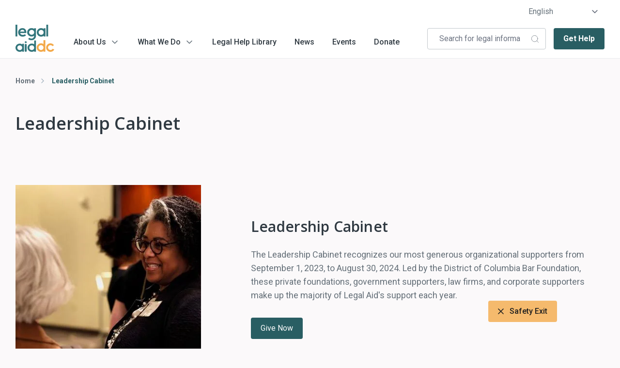

--- FILE ---
content_type: text/html; charset=UTF-8
request_url: https://www.legalaiddc.org/leadership-cabinet
body_size: 11718
content:
<!DOCTYPE html>
<html lang="en" dir="ltr" prefix="og: https://ogp.me/ns#">
  <head>
    <meta charset="utf-8" />
<link rel="canonical" href="https://www.legalaiddc.org/leadership-cabinet" />
<meta property="og:title" content="Leadership Cabinet" />
<meta name="twitter:title" content="Leadership Cabinet" />
<meta name="Generator" content="Drupal 11 (https://www.drupal.org)" />
<meta name="MobileOptimized" content="width" />
<meta name="HandheldFriendly" content="true" />
<meta name="viewport" content="width=device-width, initial-scale=1.0" />
<link rel="icon" href="/sites/default/files/Group%206847_1.png" type="image/png" />
<link rel="alternate" hreflang="en" href="https://www.legalaiddc.org/leadership-cabinet" />
<script>window.a2a_config=window.a2a_config||{};a2a_config.callbacks=[];a2a_config.overlays=[];a2a_config.templates={};</script>

    <title>Leadership Cabinet | Legal Aid - District of Columbia</title>
    <link rel="stylesheet" media="all" href="/sites/default/files/css/css_Pdh2ZbqIe-A_hKrsTFu1ST0sU8f2d0sjHLb3TpEPG1c.css?delta=0&amp;language=en&amp;theme=space&amp;include=[base64]" />
<link rel="stylesheet" media="all" href="/sites/default/files/css/css_s1YGLWUxshVV4pjzQZTs8tFLuRTIuu2NmtdhesdcB7s.css?delta=1&amp;language=en&amp;theme=space&amp;include=[base64]" />
<link rel="stylesheet" media="all" href="/themes/custom/ladc/apps/drupal/css/_drupal-styles.css?t99kbu" />
<link rel="stylesheet" media="all" href="/sites/default/files/css/css_HljNqtcdFUGYCZEpPqIcRR4WFBZN0iiBt2DIq4IseQE.css?delta=3&amp;language=en&amp;theme=space&amp;include=[base64]" />
<link rel="stylesheet" media="all" href="/themes/custom/ladc/apps/drupal/css/_global-style.css?t99kbu" />
<link rel="stylesheet" media="all" href="/sites/default/files/css/css_bfYl5Q9oQtwbhic0IhTPpOE8z4Er_sRq0x5ua8vJ6a8.css?delta=5&amp;language=en&amp;theme=space&amp;include=[base64]" />

        <script type="application/json" data-drupal-selector="drupal-settings-json">{"path":{"baseUrl":"\/","pathPrefix":"","currentPath":"node\/72","currentPathIsAdmin":false,"isFront":false,"currentLanguage":"en"},"pluralDelimiter":"\u0003","suppressDeprecationErrors":true,"ajaxPageState":{"libraries":"[base64]","theme":"space","theme_token":null},"ajaxTrustedUrl":{"\/search":true},"easyResponsiveImages":{"lazyLoadingThreshold":1250},"quicktabs":{"qt_p":{"tabs":[{"title":"Platinum Patron","weight":0,"type":"node_content","content":{"block_content":{"options":{"bid":"gtranslate_block","block_title":"","display_title":false}},"view_content":{"options":{"vid":"annual_reporting_list","display":"default","args":""}},"node_content":{"options":{"nid":"887","view_mode":"full","hide_title":true}},"qtabs_content":{"options":{"machine_name":"meet_our_clients_tabs"}}},"tab_page":0},{"title":"Gold Patron","weight":0,"type":"node_content","content":{"block_content":{"options":{"bid":"gtranslate_block","block_title":"","display_title":false}},"view_content":{"options":{"vid":"annual_reporting_list","display":"default","args":""}},"node_content":{"options":{"nid":"886","view_mode":"full","hide_title":true}},"qtabs_content":{"options":{"machine_name":"meet_our_clients_tabs"}}},"tab_page":1},{"title":"Silver Patron","weight":0,"type":"node_content","content":{"block_content":{"options":{"bid":"gtranslate_block","block_title":"","display_title":false}},"view_content":{"options":{"vid":"annual_reporting_list","display":"default","args":""}},"node_content":{"options":{"nid":"892","view_mode":"full","hide_title":true}},"qtabs_content":{"options":{"machine_name":"meet_our_clients_tabs"}}},"tab_page":2},{"title":"Bronze Patron","weight":0,"type":"node_content","content":{"block_content":{"options":{"bid":"gtranslate_block","block_title":"","display_title":false}},"view_content":{"options":{"vid":"annual_reporting_list","display":"default","args":""}},"node_content":{"options":{"nid":"893","view_mode":"full","hide_title":true}},"qtabs_content":{"options":{"machine_name":"meet_our_clients_tabs"}}},"tab_page":3},{"title":"Patron","weight":0,"type":"node_content","content":{"block_content":{"options":{"bid":"gtranslate_block","block_title":"","display_title":false}},"view_content":{"options":{"vid":"annual_reporting_list","display":"default","args":""}},"node_content":{"options":{"nid":"888","view_mode":"full","hide_title":true}},"qtabs_content":{"options":{"machine_name":"meet_our_clients_tabs"}}},"tab_page":4}]}},"better_exposed_filters":{"autosubmit_exclude_textfield":false},"search_api_autocomplete":{"ladc_global_search":{"auto_submit":true,"min_length":3}},"user":{"uid":0,"permissionsHash":"a521b520022cf21790677ef530cd3a8c84cc188c87de4f1c8299f962a73dd2c1"}}</script>
<script src="/core/assets/vendor/jquery/jquery.min.js?v=4.0.0-rc.1"></script>
<script src="/sites/default/files/js/js_LCgzC2zIg7sugw8yMiDX90DsHMvS6nkkPtalbNCz1rY.js?scope=header&amp;delta=1&amp;language=en&amp;theme=space&amp;include=[base64]"></script>

    <link href="https://fonts.googleapis.com/css2?family=Open+Sans:ital,wght@0,300..800;1,300..800&family=Roboto:ital,wght@0,100;0,300;0,400;0,500;0,700;0,900;1,100;1,300;1,400;1,500;1,700;1,900&display=swap" rel="stylesheet">

  </head>
  <body class="path-node page-node-type-landing-page"
    x-data="{ isScrollDown: false, menuIsOpen: false, languageSwitcherOpen: false }" x-on:scroll.window="isScrollDown = (window.pageYOffset > 5) ? true : false; "
  >
        
      <div class="dialog-off-canvas-main-canvas h-full flex flex-col" data-off-canvas-main-canvas>
    



  



<header class="header-menu-wrapper bg-white border-b w-full border-stroke-dividerLight">
  <div class="flex justify-between items-center w-full relative  mx-auto lg:pt-3 header-offset container px-4 md:px-7 xl:px-0">
        <div class="logo-mobile-wrapper lg:hidden">
        <div class="sitebranding-wrapper lg:mr-10 pb-0">
      <a href="/" rel="home">
      <img src="/sites/default/files/logo%20%282%29_0.png" alt="Home" />
    </a>
      
</div>
      </div>   
      <div class="search-btn search-btn-mobile-wrapper block lg:hidden">
        <div class="search-wrapper mr-4">  <form action="/search" method="get" id="views-exposed-form-ladc-global-search-block-2" accept-charset="UTF-8">
   


<label class="js-form-item form-item form-item__search_api_autocomplete">
  <div>
          <div class="field-label pb-2">
        

<span for="edit-keyword" class="pr-4">Site global search</span>
      </div>
            
    





  <input  placeholder="Search for legal information" data-drupal-selector="edit-keyword" data-search-api-autocomplete-search="ladc_global_search" class="form-autocomplete form-text form-input w-full py-2.5 px-3.5 rounded-lg border-stroke-borderDefault bg-white text-body placeholder-body mb-4 md:mb-0 md:mr-4 text-body" data-autocomplete-path="/search_api_autocomplete/ladc_global_search?display=block_2&amp;&amp;filter=keyword" type="text" id="edit-keyword" name="keyword" value="" size="30" maxlength="128" />


                  </div>
</label>
<span class="search-help-text" data-drupal-selector="edit-help-text">Note : For better results, you may want to use quotation marks. For example, if you need information about an eviction, try searching "tenant eviction" for information and resources.</span>
<div data-drupal-selector="edit-actions" class="form-actions js-form-wrapper form-wrapper" id="edit-actions">





  <input  data-bef-auto-submit-click="" class="js-hide button js-form-submit form-submit border-text-primaryDark bg-backgroundButtonPrimary-buttonPrimaryActive text-white hover:bg-backgroundButtonPrimary-buttonPrimaryHover focus:bg-backgroundButtonPrimary-buttonPrimaryDefault disabled:bg-textButtonSecondary-buttonSecondaryDisabled disabled:text-primaryLight btn flex items-center justify-center inline-flex capitalize focus:outline-none transition-colors duration-500 rounded-lg flex-row medium only_text textSm-medium py-2.5 px-4 cursor-pointer" data-drupal-selector="edit-submit-ladc-global-search" type="submit" id="edit-submit-ladc-global-search" value="Apply" />
</div>


</form>

  </div>
      </div> 
    <div class="hamburger-icon block mb-4 lg:hidden align-center" @click="menuIsOpen = !menuIsOpen">
      

<div class="block" @click="menuIsOpen = !menuIsOpen">
  <button class="ui-hamburger-02" :class="{'is-active': menuIsOpen}" aria-label="mobile menu"></button>
</div>
    </div>
    <div class="header-menu-item-wrapper w-full text-black z-20 bg-white absolute lg:px-4 lg:px-0 left-0 lg:static lg:left-6 top-11 lg:w-auto lg:mt-9 lg:mt-0 lg:pr-0 lg:bg-transparent items-center right-position">
      <div class="menu-wrapper">
                <div class="menu-menu-wrapper">
          <div class="lg:flex justify-end secondary-gtranslate-wrapper clear-both">
            <div class="secondary-menu-wrapper"></div>
            <div class="gtranslate-wrapper">  
<div class="gtranslate_wrapper"></div><script>window.gtranslateSettings = {"switcher_horizontal_position":"left","switcher_vertical_position":"bottom","horizontal_position":"inline","vertical_position":"inline","float_switcher_open_direction":"top","switcher_open_direction":"bottom","default_language":"en","native_language_names":1,"detect_browser_language":0,"add_new_line":1,"select_language_label":"Select Language","flag_size":16,"flag_style":"2d","globe_size":60,"alt_flags":[],"wrapper_selector":".gtranslate_wrapper","url_structure":"none","custom_domains":null,"languages":["en","zh-CN","fr","es","am"],"custom_css":""};</script><script>(function(){var js = document.createElement('script');js.setAttribute('src', 'https://cdn.gtranslate.net/widgets/latest/dropdown.js');js.setAttribute('data-gt-orig-url', '/leadership-cabinet');js.setAttribute('data-gt-orig-domain', 'www.legalaiddc.org');document.body.appendChild(js);})();</script>
  </div>
          </div>
          <div class="lg:flex logo-mainnavigation-wrapper lg:pr-5">
            <div class="sitebranding-wrapper lg:mr-10">
      <a href="/" rel="home">
      <img src="/sites/default/files/logo%20%282%29_0.png" alt="Home" />
    </a>
      
</div>
            <div class="mainnavigation-wrapper">






<div  id="block-headermainnavigation" class="block-navigation">
        <div class="block-navigation-content">


<ul  class="ul-wrapper font-serif flex flex-col lg:flex-row ">
	    		      
    		<li class="nlevel-menu-default-wrapper menu-level-1 mr-8 expand">
		  	            


  



<a href="https://www.legalaiddc.org/who-we-are"  class="ul-wrapper font-serif flex flex-col lg:flex-row  link-element inline-flex items-center    header-menu--item hover:text-defaultRed-800 no-underline font-medium text-text-body" title="About Us">
    About Us
  </a>
                <a href ="#" class="menu-arrow">
          <span class="visually-hidden">menu arrow</span>
          


<svg  class="fill-current svg w-5 h-5">
    <use xlink:href="/themes/custom/ladc/dist/app-drupal/images/spritemap.svg#chevronDown"></use>
</svg>

          </a>
          <ul class='level2'>
            
                        <li class="menu-level-2">
              


  



<a href="https://www.legalaiddc.org/who-we-are/staff"  class="ul-wrapper font-serif flex flex-col lg:flex-row  link-element inline-flex items-center    header-menu--item hover:text-defaultRed-800 no-underline font-medium text-text-body" title="Our Staff">
    Our Staff
  </a>
            </li>
            
                        <li class="menu-level-2">
              


  



<a href="https://www.legalaiddc.org/careers-and-student-internship-opportunities"  class="ul-wrapper font-serif flex flex-col lg:flex-row  link-element inline-flex items-center    header-menu--item hover:text-defaultRed-800 no-underline font-medium text-text-body" title="Careers and Internships">
    Careers and Internships
  </a>
            </li>
            
                        <li class="menu-level-2">
              


  



<a href="https://www.legalaiddc.org/who-we-are/pro-bono-program"  class="ul-wrapper font-serif flex flex-col lg:flex-row  link-element inline-flex items-center    header-menu--item hover:text-defaultRed-800 no-underline font-medium text-text-body" title="Pro Bono Program">
    Pro Bono Program
  </a>
            </li>
            
                        <li class="menu-level-2">
              


  



<a href="/who-we-are/annual-reports"  class="ul-wrapper font-serif flex flex-col lg:flex-row  link-element inline-flex items-center    header-menu--item hover:text-defaultRed-800 no-underline font-medium text-text-body" title="Annual Reports">
    Annual Reports
  </a>
            </li>
            
                        <li class="menu-level-2">
              


  



<a href="https://www.legalaiddc.org/clients"  class="ul-wrapper font-serif flex flex-col lg:flex-row  link-element inline-flex items-center    header-menu--item hover:text-defaultRed-800 no-underline font-medium text-text-body" title="Our Clients">
    Our Clients
  </a>
            </li>
            
                        <li class="menu-level-2">
              


  



<a href="https://www.legalaiddc.org/who-we-are/community-advisory-council"  class="ul-wrapper font-serif flex flex-col lg:flex-row  link-element inline-flex items-center    header-menu--item hover:text-defaultRed-800 no-underline font-medium text-text-body" title="Community Advisory Council">
    Community Advisory Council
  </a>
            </li>
            
                        <li class="menu-level-2">
              


  



<a href="https://www.legalaiddc.org/who-we-are/board-of-trustees"  class="ul-wrapper font-serif flex flex-col lg:flex-row  link-element inline-flex items-center    header-menu--item hover:text-defaultRed-800 no-underline font-medium text-text-body" title="Board of Trustees">
    Board of Trustees
  </a>
            </li>
            
                        <li class="menu-level-2">
              


  



<a href="https://www.legalaiddc.org/diversity-equity-inclusion"  class="ul-wrapper font-serif flex flex-col lg:flex-row  link-element inline-flex items-center    header-menu--item hover:text-defaultRed-800 no-underline font-medium text-text-body" title="Diversity, Equity, Inclusion &amp; Belonging">
    Diversity, Equity, Inclusion &amp; Belonging
  </a>
            </li>
            
                        <li class="menu-level-2">
              


  



<a href="https://www.legalaiddc.org/making-justice-real-endowment"  class="ul-wrapper font-serif flex flex-col lg:flex-row  link-element inline-flex items-center    header-menu--item hover:text-defaultRed-800 no-underline font-medium text-text-body" title="Endowment">
    Endowment
  </a>
            </li>
            
                        <li class="menu-level-2">
              


  



<a href="https://www.legalaiddc.org/who-we-are/form-990-and-financial-audit"  class="ul-wrapper font-serif flex flex-col lg:flex-row  link-element inline-flex items-center    header-menu--item hover:text-defaultRed-800 no-underline font-medium text-text-body" title="Financial Documents">
    Financial Documents
  </a>
            </li>
            
                        <li class="menu-level-2">
              


  



<a href="https://www.legalaiddc.org/contactus"  class="ul-wrapper font-serif flex flex-col lg:flex-row  link-element inline-flex items-center    header-menu--item hover:text-defaultRed-800 no-underline font-medium text-text-body" title="Contact Us">
    Contact Us
  </a>
            </li>
                      </ul>
        		</li>
	    		      
    		<li class="nlevel-menu-default-wrapper menu-level-1 mr-8 expand">
		  	            


  



<a href="/practice-areas"  class="ul-wrapper font-serif flex flex-col lg:flex-row  link-element inline-flex items-center    header-menu--item hover:text-defaultRed-800 no-underline font-medium text-text-body" title="What We Do">
    What We Do
  </a>
                <a href ="#" class="menu-arrow">
          <span class="visually-hidden">menu arrow</span>
          


<svg  class="fill-current svg w-5 h-5">
    <use xlink:href="/themes/custom/ladc/dist/app-drupal/images/spritemap.svg#chevronDown"></use>
</svg>

          </a>
          <ul class='level2'>
            
                        <li class="menu-level-2">
              


  



<a href="/practice-areas/housing-law"  class="ul-wrapper font-serif flex flex-col lg:flex-row  link-element inline-flex items-center    header-menu--item hover:text-defaultRed-800 no-underline font-medium text-text-body" title="Housing Law">
    Housing Law
  </a>
            </li>
            
                        <li class="menu-level-2">
              


  



<a href="/practice-areas/dvfamily-law"  class="ul-wrapper font-serif flex flex-col lg:flex-row  link-element inline-flex items-center    header-menu--item hover:text-defaultRed-800 no-underline font-medium text-text-body" title="Family Law and Domestic Violence">
    Family Law and Domestic Violence
  </a>
            </li>
            
                        <li class="menu-level-2">
              


  



<a href="/practice-areas/public-benefits-law"  class="ul-wrapper font-serif flex flex-col lg:flex-row  link-element inline-flex items-center    header-menu--item hover:text-defaultRed-800 no-underline font-medium text-text-body" title="Public Benefits Law">
    Public Benefits Law
  </a>
            </li>
            
                        <li class="menu-level-2">
              


  



<a href="/practice-areas/consumer-law"  class="ul-wrapper font-serif flex flex-col lg:flex-row  link-element inline-flex items-center    header-menu--item hover:text-defaultRed-800 no-underline font-medium text-text-body" title="Consumer Law">
    Consumer Law
  </a>
            </li>
            
                        <li class="menu-level-2">
              


  



<a href="/immigration-law"  class="ul-wrapper font-serif flex flex-col lg:flex-row  link-element inline-flex items-center    header-menu--item hover:text-defaultRed-800 no-underline font-medium text-text-body" title="Immigration Law">
    Immigration Law
  </a>
            </li>
            
                        <li class="menu-level-2">
              


  



<a href="/practice-areas/appellate-advocacy"  class="ul-wrapper font-serif flex flex-col lg:flex-row  link-element inline-flex items-center    header-menu--item hover:text-defaultRed-800 no-underline font-medium text-text-body" title="Appellate Advocacy">
    Appellate Advocacy
  </a>
            </li>
            
                        <li class="menu-level-2">
              


  



<a href="/reentry-justice-project"  class="ul-wrapper font-serif flex flex-col lg:flex-row  link-element inline-flex items-center    header-menu--item hover:text-defaultRed-800 no-underline font-medium text-text-body" title="Reentry Justice Project">
    Reentry Justice Project
  </a>
            </li>
            
                        <li class="menu-level-2">
              


  



<a href="https://www.legalaiddc.org/systemic-advocacy-and-reform"  class="ul-wrapper font-serif flex flex-col lg:flex-row  link-element inline-flex items-center    header-menu--item hover:text-defaultRed-800 no-underline font-medium text-text-body" title="Systemic Advocacy &amp; Law Reform ">
    Systemic Advocacy &amp; Law Reform 
  </a>
            </li>
            
                        <li class="menu-level-2">
              


  



<a href="/dc-resource-bridge"  class="ul-wrapper font-serif flex flex-col lg:flex-row  link-element inline-flex items-center    header-menu--item hover:text-defaultRed-800 no-underline font-medium text-text-body" title="DC Resource Bridge">
    DC Resource Bridge
  </a>
            </li>
                      </ul>
        		</li>
	              
    		<li class="nlevel-menu-default-wrapper menu-level-1 mr-8 ">
		  	            


  



<a href="/legal-info"  class="ul-wrapper font-serif flex flex-col lg:flex-row  link-element inline-flex items-center    header-menu--item hover:text-defaultRed-800 no-underline font-medium text-text-body" title="Legal Help Library">
    Legal Help Library
  </a>
        		</li>
	              
    		<li class="nlevel-menu-default-wrapper menu-level-1 mr-8 ">
		  	            


  



<a href="https://www.legalaiddc.org/media-center"  class="ul-wrapper font-serif flex flex-col lg:flex-row  link-element inline-flex items-center    header-menu--item hover:text-defaultRed-800 no-underline font-medium text-text-body" title="News">
    News
  </a>
        		</li>
	              
    		<li class="nlevel-menu-default-wrapper menu-level-1 mr-8 ">
		  	            


  



<a href="/events"  class="ul-wrapper font-serif flex flex-col lg:flex-row  link-element inline-flex items-center    header-menu--item hover:text-defaultRed-800 no-underline font-medium text-text-body" title="Events">
    Events
  </a>
        		</li>
	              
    		<li class="nlevel-menu-default-wrapper menu-level-1 mr-8 ">
		  	            


  



<a href="https://legalaiddc.akaraisin.com/ui/donatenow/donations/start"  class="ul-wrapper font-serif flex flex-col lg:flex-row  link-element inline-flex items-center    header-menu--item hover:text-defaultRed-800 no-underline font-medium text-text-body" title="Donate">
    Donate
  </a>
        		</li>
	</ul>
</div>
  </div>
</div>
          </div>
        </div>  
          <div class="lg:flex justify-end search-help-wrapper">
            <div class="search-wrapper mr-4">  <form action="/search" method="get" id="views-exposed-form-ladc-global-search-block-2" accept-charset="UTF-8">
   


<label class="js-form-item form-item form-item__search_api_autocomplete">
  <div>
          <div class="field-label pb-2">
        

<span for="edit-keyword" class="pr-4">Site global search</span>
      </div>
            
    





  <input  placeholder="Search for legal information" data-drupal-selector="edit-keyword" data-search-api-autocomplete-search="ladc_global_search" class="form-autocomplete form-text form-input w-full py-2.5 px-3.5 rounded-lg border-stroke-borderDefault bg-white text-body placeholder-body mb-4 md:mb-0 md:mr-4 text-body" data-autocomplete-path="/search_api_autocomplete/ladc_global_search?display=block_2&amp;&amp;filter=keyword" type="text" id="edit-keyword" name="keyword" value="" size="30" maxlength="128" />


                  </div>
</label>
<span class="search-help-text" data-drupal-selector="edit-help-text">Note : For better results, you may want to use quotation marks. For example, if you need information about an eviction, try searching "tenant eviction" for information and resources.</span>
<div data-drupal-selector="edit-actions" class="form-actions js-form-wrapper form-wrapper" id="edit-actions">





  <input  data-bef-auto-submit-click="" class="js-hide button js-form-submit form-submit border-text-primaryDark bg-backgroundButtonPrimary-buttonPrimaryActive text-white hover:bg-backgroundButtonPrimary-buttonPrimaryHover focus:bg-backgroundButtonPrimary-buttonPrimaryDefault disabled:bg-textButtonSecondary-buttonSecondaryDisabled disabled:text-primaryLight btn flex items-center justify-center inline-flex capitalize focus:outline-none transition-colors duration-500 rounded-lg flex-row medium only_text textSm-medium py-2.5 px-4 cursor-pointer" data-drupal-selector="edit-submit-ladc-global-search" type="submit" id="edit-submit-ladc-global-search" value="Apply" />
</div>


</form>

  </div>
            <div class="getlegalhelpbutton-wrapper">  

                  <div>
                
<div class="prose leading-24 md:prose-2xl md:leading-36">
  <p><a class="green-btn" href="/how-to-apply-for-help">Get Help</a></p>

</div>

            </div>
            

  </div>
          </div>       
      </div>
      
      <div class="button-wrapper flex flex-wrap lg:flex-nowrap border-t border-stroke-borderLight lg:border-0 pt-6 lg:pt-0 mx-[-16px] lg:mx-0 px-4 lg:px-0">
                <div class="login-btn lg:mr-3 w-full lg:w-auto mb-3 lg:mb-0">
          
        </div>
        <div class="signup-btn w-full lg:w-auto">
          
        </div>
      </div>
    </div>
    </div>
  <div class="search-widget-wrapper lg:px-[112px] lg:py-[82px]"><div class="search-wrapper mr-4">  <form action="/search" method="get" id="views-exposed-form-ladc-global-search-block-2" accept-charset="UTF-8">
   


<label class="js-form-item form-item form-item__search_api_autocomplete">
  <div>
          <div class="field-label pb-2">
        

<span for="edit-keyword" class="pr-4">Site global search</span>
      </div>
            
    





  <input  placeholder="Search for legal information" data-drupal-selector="edit-keyword" data-search-api-autocomplete-search="ladc_global_search" class="form-autocomplete form-text form-input w-full py-2.5 px-3.5 rounded-lg border-stroke-borderDefault bg-white text-body placeholder-body mb-4 md:mb-0 md:mr-4 text-body" data-autocomplete-path="/search_api_autocomplete/ladc_global_search?display=block_2&amp;&amp;filter=keyword" type="text" id="edit-keyword" name="keyword" value="" size="30" maxlength="128" />


                  </div>
</label>
<span class="search-help-text" data-drupal-selector="edit-help-text">Note : For better results, you may want to use quotation marks. For example, if you need information about an eviction, try searching "tenant eviction" for information and resources.</span>
<div data-drupal-selector="edit-actions" class="form-actions js-form-wrapper form-wrapper" id="edit-actions">





  <input  data-bef-auto-submit-click="" class="js-hide button js-form-submit form-submit border-text-primaryDark bg-backgroundButtonPrimary-buttonPrimaryActive text-white hover:bg-backgroundButtonPrimary-buttonPrimaryHover focus:bg-backgroundButtonPrimary-buttonPrimaryDefault disabled:bg-textButtonSecondary-buttonSecondaryDisabled disabled:text-primaryLight btn flex items-center justify-center inline-flex capitalize focus:outline-none transition-colors duration-500 rounded-lg flex-row medium only_text textSm-medium py-2.5 px-4 cursor-pointer" data-drupal-selector="edit-submit-ladc-global-search" type="submit" id="edit-submit-ladc-global-search" value="Apply" />
</div>


</form>

  </div></div>
</header>
    


        
   

<div class="container relative mx-auto px-4 md:px-7 xl:px-0 mt-6 lg:mt-9">
	<ul  class="breadcrumb  normal">
									<li>
																	
						






<a href="/"  class="link-element inline-flex items-center  text-defaultGray-500 font-bold hover:text-defaultGray-200 focus:text-defaultGray-200 disabled:text-defaultGray-200 md:mb-2 lg:mb-0 rounded-none">
    Home
  </a>
									</li>
												
				<li class="active">
				


<svg  class="fill-current h-4 w-4 mx-2 svg">
    <use xlink:href="/themes/custom/ladc/dist/app-drupal/images/spritemap.svg#chevronRight"></use>
</svg>

				Leadership Cabinet</li>
						</ul>
</div>

  


<main class="main-content bg-white">
            <div class="container mx-auto px-4 md:px-7 xl:px-0">    <div data-drupal-messages-fallback class="hidden"></div>  

<div class="mb_xsmall layout layout--onecol layout-builder__layout">
  <div class="layout-wrapper">
    <div  class="layout__region layout__region--content">
        <div><div class="js-view-dom-id-efe15c3b4c53d83bc05d6326c932f2ac69f969f92e234fcfded8594225424d4b">
  
  
  

  
  
  

      <div class="views-row">  





<section  class="text-left">
      <div class="section-heading">
      <span class="label-only text-sm text-text-primaryDark font-bold">
                  
              </span>
      <h2 class="dark:text-gray-50 font-bold font-spaceGroteskBold headline text-30">
                  <p>


<h1  class="font-sans headline mb-5 md:mb-5 text-30 leading-40 md:text-36 md:leading-44 font-spaceGroteskBold font-bold">Leadership Cabinet</h1>
</p>
              </h2>
    </div>
    </section>


</div>

    

  
  

  
  
</div>
</div>

  
    </div>
  </div>
</div>  

                                                      
                                                                                                                                                                                                                                                          <div class="layout layout--onecol layout-builder__layout">
  <div class="layout-wrapper my-medium">
    <div  class="layout__region layout__region--content">
        



<section class="hero-banner-wrapper body-font style-6" role="banner">
  <div class="container relative h-full mx-auto">
  <div class="image-align left">
    <div class="banner-content gap-y-[4rem] sm:gap-10 flex flex-col sm:flex-row sm:items-center sm:justify-between">
          <div class="content-container sm:w-60/100 sm:max-w-60/100">
                        <div class="heading">
            


<h3  class="font-sans headline mb-6 md:mb-6 text-36 leading-44 md:text-60 md:leading-72 font-bold"><div data-contextual-id="block_content:block_content=1801:changed=1734117870&amp;ds_bundle=hero_banner_type_1&amp;ds_view_mode=left_image&amp;langcode=en" data-contextual-token="8PTjjKnotG-CQ8ESzTOrx-QJm2R5YBs38rMOkF2Erdg" data-drupal-ajax-container=""></div>

                    Leadership Cabinet
            
</h3>
          </div>
        
                  <div class="sub-headline text-2xl text-text-body w-full mb-48">
  
               <div>
        <div><p>The Leadership Cabinet recognizes our most generous organizational supporters from September 1, 2023, to August 30, 2024. Led by the District of Columbia Bar Foundation, these private foundations, government supporters, law firms, and corporate supporters make up the majority of Legal Aid's support each year.</p></div>
     </div>  
      
        



</div>
        
                  <div class="cta-button flex flex-col sm:flex-row sm:justify-start">
                            <div class="mb-3 sm:mb-0 sm:mr-3 green-btn">

                    <a href="/donate">Give Now</a>
            
</div>
              
                        </div>
              </div>

              <div  class="image-container sm:w-40/100 sm:max-w-40/100 mb-auto">
          

                  <div>
                    <picture>
                  <source srcset="/sites/default/files/styles/1_1_desktop_3_col/public/2024-12/Kirra%20Jarratt%20AR%20banner_1.jpg.webp?itok=GBauTAP_ 1x, /sites/default/files/styles/1_1_desktop_retina_3_col/public/2024-12/Kirra%20Jarratt%20AR%20banner_1.jpg.webp?itok=r-Uq6Dpu 2x" media="all and (min-width: 641px)" type="image/webp" width="383" height="384"/>
              <source srcset="/sites/default/files/styles/1_1_mobile/public/2024-12/Kirra%20Jarratt%20AR%20banner_1.jpg.webp?itok=p6CFBcdU 1x, /sites/default/files/styles/1_1_mobile_retina/public/2024-12/Kirra%20Jarratt%20AR%20banner_1.jpg.webp?itok=9fQnZswn 2x" media="all and (min-width: 0px) and (max-width: 640px)" type="image/webp" width="640" height="640"/>
              <source srcset="/sites/default/files/styles/1_1_desktop_3_col/public/2024-12/Kirra%20Jarratt%20AR%20banner_1.jpg?itok=pXLDz4uD 1x, /sites/default/files/styles/1_1_desktop_retina_3_col/public/2024-12/Kirra%20Jarratt%20AR%20banner_1.jpg?itok=3ojxO2QO 2x" media="all and (min-width: 641px)" type="image/jpeg" width="383" height="384"/>
              <source srcset="/sites/default/files/styles/1_1_mobile/public/2024-12/Kirra%20Jarratt%20AR%20banner_1.jpg?itok=aFlyVLPy 1x, /sites/default/files/styles/1_1_mobile_retina/public/2024-12/Kirra%20Jarratt%20AR%20banner_1.jpg?itok=-3vXKNUv 2x" media="all and (min-width: 0px) and (max-width: 640px)" type="image/jpeg" width="640" height="640"/>
                  <img loading="lazy" width="383" height="384" src="/sites/default/files/styles/1_1_desktop_3_col/public/2024-12/Kirra%20Jarratt%20AR%20banner_1.jpg?itok=pXLDz4uD" alt="Kirra Jarratt" />

  </picture>


            </div>
            

        </div>
          </div>
  </div>
</section>


  

    </div>
  </div>
</div>  

                                                
                                                                                                                                                                                                                                                          <div class="layout layout--onecol layout-builder__layout">
  <div class="layout-wrapper">
    <div  class="layout__region layout__region--content">
        
  
  

                  <div>
                
<div class="prose leading-24 md:prose-2xl md:leading-36">
  <hr><p>&nbsp;</p>
</div>

            </div>
            


    </div>
  </div>
</div>  


<div class="mb_xsmall layout layout--onecol layout-builder__layout">
  <div class="layout-wrapper">
    <div  class="layout__region layout__region--content">
        <div class="quicktabs-wrapper" id="quicktabs-p">


<div class="quick-tabs-spinner"> </div>
  <div class="staff-tabs">
    <a class="toggle-icon"></a>

    <ul class="quicktabs-tabs" role="tablist"><li role="tab" aria-controls="quicktabs-tabpage-p-0" aria-selected="true" id="quicktabs-tab-p-0" class="active platinum-patron"><a href="/quicktabs/nojs/p/0" class="quicktabs-loaded" data-quicktabs-tab-index="0" tabindex="0" rel="noindex">Platinum Patron</a></li><li role="tab" aria-controls="quicktabs-tabpage-p-1" aria-selected="false" id="quicktabs-tab-p-1" class="gold-patron"><a href="/quicktabs/nojs/p/1" class="quicktabs-loaded" data-quicktabs-tab-index="1" tabindex="-1" rel="noindex">Gold Patron</a></li><li role="tab" aria-controls="quicktabs-tabpage-p-2" aria-selected="false" id="quicktabs-tab-p-2" class="silver-patron"><a href="/quicktabs/nojs/p/2" class="quicktabs-loaded" data-quicktabs-tab-index="2" tabindex="-1" rel="noindex">Silver Patron</a></li><li role="tab" aria-controls="quicktabs-tabpage-p-3" aria-selected="false" id="quicktabs-tab-p-3" class="bronze-patron"><a href="/quicktabs/nojs/p/3" class="quicktabs-loaded" data-quicktabs-tab-index="3" tabindex="-1" rel="noindex">Bronze Patron</a></li><li role="tab" aria-controls="quicktabs-tabpage-p-4" aria-selected="false" id="quicktabs-tab-p-4" class="patron"><a href="/quicktabs/nojs/p/4" class="quicktabs-loaded" data-quicktabs-tab-index="4" tabindex="-1" rel="noindex">Patron</a></li></ul></div><div class="quicktabs-main" id="quicktabs-container-p"><div id="quicktabs-tabpage-p-0" class="quicktabs-tabpage" role="tabpanel" aria-labelledby="quicktabs-tab-p-0" tabindex="0">
<div class="quicktabs-block-title"></div>
<div>

<div class="layout layout--onecol layout-builder__layout">
  <div class="layout-wrapper">
    <div  class="layout__region layout__region--content">
          





<section  class="contextual-region text-left">
      <div class="section-heading">
      <span class="label-only text-sm text-text-primaryDark font-bold">
                  
              </span>
      <h2 class="dark:text-gray-50 font-bold font-spaceGroteskBold headline text-30">
                  <p>

                  <div>
                Platinum Patron - $75,000 &amp; Up
            </div>
            
</p>
              </h2>
    </div>
        <div class="text-text-body leading-normal font-serif mt-3">
              
          </div>
  </section>




    </div>
  </div>
</div>  

                                                

<div class="layout layout--twocol-section layout--twocol-section--50-50 layout-builder__layout">
  <div class="layout--twocol-section--50-50 layout-wrapper">

          <div  class="layout__region layout__region--first">
            

                  <div>
                
<div class="prose leading-24 md:prose-2xl md:leading-36">
  <p>Covington &amp; Burling LLP</p><p>District of Columbia Bar Foundation</p><p>Executive Office of the Mayor</p><p>Kirkland &amp; Ellis LLP</p><p>Latham &amp; Watkins LLP</p><p>DC Office of Victim Services and Justice Grants</p>
</div>

            </div>
            


      </div>
    
          <div  class="layout__region layout__region--second">
            

                  <div>
                
<div class="prose leading-24 md:prose-2xl md:leading-36">
  <p>The Rossotti Foundation</p><p>Sidley Austin LLP</p><p>Skadden</p><p>The Bernard &amp; Anne Spitzer Charitable Trust</p><p>WilmerHale&nbsp;</p>
</div>

            </div>
            


      </div>
    
  </div>
</div>

</div>
</div>
<div id="quicktabs-tabpage-p-1" class="quicktabs-tabpage quicktabs-hide" role="tabpanel" aria-labelledby="quicktabs-tab-p-1" tabindex="0">
<div class="quicktabs-block-title"></div>
<div>

<div class="layout layout--onecol layout-builder__layout">
  <div class="layout-wrapper">
    <div  class="layout__region layout__region--content">
          





<section  class="contextual-region text-left">
      <div class="section-heading">
      <span class="label-only text-sm text-text-primaryDark font-bold">
                  
              </span>
      <h2 class="dark:text-gray-50 font-bold font-spaceGroteskBold headline text-30">
                  <p>

                  <div>
                Gold Patron - $50,000-$74,999
            </div>
            
</p>
              </h2>
    </div>
        <div class="text-text-body leading-normal font-serif mt-3">
              
          </div>
  </section>




    </div>
  </div>
</div>  

                                                
                                                                                                                                                                                                                                                          <div class="layout layout--onecol layout-builder__layout">
  <div class="layout-wrapper">
    <div  class="layout__region layout__region--content">
        

                  <div>
                
<div class="prose leading-24 md:prose-2xl md:leading-36">
  <p>Cornell University</p><p>Hogan Lovells</p><p>Pillsbury&nbsp;</p><p>The Philip L. Graham Fund</p><p>Williams &amp; Connolly&nbsp;</p>
</div>

            </div>
            


    </div>
  </div>
</div>  

</div>
</div>
<div id="quicktabs-tabpage-p-2" class="quicktabs-tabpage quicktabs-hide" role="tabpanel" aria-labelledby="quicktabs-tab-p-2" tabindex="0">
<div class="quicktabs-block-title"></div>
<div>

<div class="layout layout--onecol layout-builder__layout">
  <div class="layout-wrapper">
    <div  class="layout__region layout__region--content">
          





<section  class="contextual-region text-left">
      <div class="section-heading">
      <span class="label-only text-sm text-text-primaryDark font-bold">
                  
              </span>
      <h2 class="dark:text-gray-50 font-bold font-spaceGroteskBold headline text-30">
                  <p>

                  <div>
                Silver Patron - $25,000-$49,999
            </div>
            
</p>
              </h2>
    </div>
        <div class="text-text-body leading-normal font-serif mt-3">
              
          </div>
  </section>




    </div>
  </div>
</div>  

                                                

<div class="layout layout--twocol-section layout--twocol-section--50-50 layout-builder__layout">
  <div class="layout--twocol-section--50-50 layout-wrapper">

          <div  class="layout__region layout__region--first">
            

                  <div>
                
<div class="prose leading-24 md:prose-2xl md:leading-36">
  <p>Akin</p><p>Alston &amp; Bird LLP</p><p>Arnold &amp; Porter</p><p>Bailey &amp; Glasser &nbsp;</p><p>Gilbert LLP</p><p>Kelley Drye &amp; Warren LLP</p><p>Mayer Brown</p><p>Miller &amp; Chevalier Chartered&nbsp;</p>
</div>

            </div>
            


      </div>
    
          <div  class="layout__region layout__region--second">
            

                  <div>
                
<div class="prose leading-24 md:prose-2xl md:leading-36">
  <p>Morrison Foerster LLP</p><p>Paul Weiss</p><p>Steptoe LLP</p><p>The Morris and Gwendolyn Cafritz Foundation</p><p>Ujala Foundation</p><p>Venable LLP</p><p>Zuckerman Spaeder LLP&nbsp;</p>
</div>

            </div>
            


      </div>
    
  </div>
</div>

                                                
                                                                                                                                                                                                                                                          <div class="layout layout--onecol layout-builder__layout">
  <div class="layout-wrapper">
    <div >
      
    </div>
  </div>
</div>  

</div>
</div>
<div id="quicktabs-tabpage-p-3" class="quicktabs-tabpage quicktabs-hide" role="tabpanel" aria-labelledby="quicktabs-tab-p-3" tabindex="0">
<div class="quicktabs-block-title"></div>
<div>

<div class="layout layout--onecol layout-builder__layout">
  <div class="layout-wrapper">
    <div  class="layout__region layout__region--content">
          





<section  class="contextual-region text-left">
      <div class="section-heading">
      <span class="label-only text-sm text-text-primaryDark font-bold">
                  
              </span>
      <h2 class="dark:text-gray-50 font-bold font-spaceGroteskBold headline text-30">
                  <p>

                  <div>
                Bronze Patron - $10,000-$24,999
            </div>
            
</p>
              </h2>
    </div>
        <div class="text-text-body leading-normal font-serif mt-3">
              
          </div>
  </section>




    </div>
  </div>
</div>  

                                                

<div class="layout layout--twocol-section layout--twocol-section--50-50 layout-builder__layout">
  <div class="layout--twocol-section--50-50 layout-wrapper">

          <div  class="layout__region layout__region--first">
            

                  <div>
                
<div class="prose leading-24 md:prose-2xl md:leading-36">
  <p>ArentFox Schiff</p><p>Baker Botts, L.L.P.</p><p>Blank Rome LLP</p><p>Bryan Cave Leighton Paisner LLP</p><p>Cooley</p><p>Crowell &amp; Moring LLP</p><p>Dentons</p><p>Jenner &amp; Block</p><p>Jones Day</p><p>King &amp; Spalding&nbsp;</p>
</div>

            </div>
            


      </div>
    
          <div  class="layout__region layout__region--second">
            

                  <div>
                
<div class="prose leading-24 md:prose-2xl md:leading-36">
  <p>Munger, Tolles &amp; Olson</p><p>O'Melveny</p><p>Orrick, Herrington &amp; Sutcliffe</p><p>Paul Hastings LLP</p><p>Ropes &amp; Gray LLP</p><p>Simpson Thacher &amp; Bartlett LLP</p><p>Weil</p><p>Wiley Rein LLP</p><p>Willkie Farr &amp; Gallagher LLP&nbsp;</p>
</div>

            </div>
            


      </div>
    
  </div>
</div>

</div>
</div>
<div id="quicktabs-tabpage-p-4" class="quicktabs-tabpage quicktabs-hide" role="tabpanel" aria-labelledby="quicktabs-tab-p-4" tabindex="0">
<div class="quicktabs-block-title"></div>
<div>

<div class="layout layout--onecol layout-builder__layout">
  <div class="layout-wrapper">
    <div  class="layout__region layout__region--content">
          





<section  class="contextual-region text-left">
      <div class="section-heading">
      <span class="label-only text-sm text-text-primaryDark font-bold">
                  
              </span>
      <h2 class="dark:text-gray-50 font-bold font-spaceGroteskBold headline text-30">
                  <p>

                  <div>
                Patron - $5,000-$9,999
            </div>
            
</p>
              </h2>
    </div>
        <div class="text-text-body leading-normal font-serif mt-3">
              
          </div>
  </section>




    </div>
  </div>
</div>  

                                                

<div class="layout layout--twocol-section layout--twocol-section--50-50 layout-builder__layout">
  <div class="layout--twocol-section--50-50 layout-wrapper">

          <div  class="layout__region layout__region--first">
            

                  <div>
                
<div class="prose leading-24 md:prose-2xl md:leading-36">
  <p>Allen &amp; Overy LLP</p><p>CBRE</p><p>Cleary Gottlieb</p><p>Clifford Chance LLP</p><p>Cohen Milstein Sellers &amp; Toll PLLC</p><p>Cozen O'Connor</p><p>Cravath, Swaine &amp; Moore LLP</p><p>Cushman &amp; Wakefield</p><p>Davis &amp; Harman LLP</p><p>DiamondRock Hospitality Limited Partnership</p><p>DLA Piper &nbsp;</p><p>Epstein Becker &amp; Green</p><p>Ernst &amp; Young LLP (EY)</p><p>Foley Hoag LLP</p>
</div>

            </div>
            


      </div>
    
          <div  class="layout__region layout__region--second">
            

                  <div>
                
<div class="prose leading-24 md:prose-2xl md:leading-36">
  <p>Fried Frank</p><p>Goodwin</p><p>Groom Law Group, Chartered</p><p>Hilton</p><p>Holland &amp; Knight</p><p>Hughes Hubbard &amp; Reed LLP</p><p>Ivins, Phillips &amp; Barker</p><p>Katten Muchin Rosenman LLP</p><p>McGuireWoods</p><p>Morgan, Lewis &amp; Bockius LLP</p><p>Share Fund</p><p>Vinson &amp; Elkins</p><p>Wilkinson Stekloff</p><p>Wilson Sonsini Goodrich &amp; Rosati Foundation</p>
</div>

            </div>
            


      </div>
    
  </div>
</div>

</div>
</div>
</div>
</div>

  
    </div>
  </div>
</div>  

                                                
                                                                                                                                                                                                                                                          <div class="layout layout--onecol layout-builder__layout">
  <div class="layout-wrapper">
    <div  class="layout__region layout__region--content">
        

                  <div>
                
<div class="prose leading-24 md:prose-2xl md:leading-36">
  <p>In addition to their generous financial contributions, the following firms loan an associate to Legal Aid on a full-time basis for 4- or 6-month rotations:</p><ul><li>Arnold &amp; Porter LLP</li><li>Skadden, Arps, Slate, Meagher &amp; Flom LLP</li></ul><p>And a special thanks to Gensler (Steve Martin, Principal, Elena Fiammengo); Edgeworth Economics, L.L.C.; Julia E. Judish, Pillsbury Winthrop Shaw Pittman LLP; David Reiser, Zuckerman Spaeder LLP; Jennifer Lucero, Dentons US LLP; and Alison DeSilva.</p><p>&nbsp;</p>
</div>

            </div>
            


    </div>
  </div>
</div>  


<div class="mb_xxsmall layout layout--onecol layout-builder__layout">
  <div class="layout-wrapper">
    <div  class="layout__region layout__region--content">
          





<section  class="contextual-region text-left">
      <div class="section-heading">
      <span class="label-only text-sm text-text-primaryDark font-bold">
                  
              </span>
      <h2 class="dark:text-gray-50 font-bold font-spaceGroteskBold headline text-30">
                  <p>

                  <div>
                Latest Blogs
            </div>
            
</p>
              </h2>
    </div>
        <div class="text-text-body leading-normal font-serif mt-3">
              
          </div>
  </section>




    </div>
  </div>
</div>  


<div class="mb_small_with_ipad layout layout--onecol layout-builder__layout">
  <div class="layout-wrapper">
    <div  class="layout__region layout__region--content">
        <div><div class="js-view-dom-id-6f984642c336a0b4b51ebafb4478a0bf2d63e7680aebf784995c727daf18b937">
  
  
  

  
  
  

      <div class="views-view-grid horizontal cols-3 clearfix">
            <div class="views-row clearfix row-1">
                  <div class="views-col col-1" style="width: 33.333333333333%;">



<article  class="w-full overflow-hidden flex flex-col flex-wrap items-start media__card withoutcontainer">
  <div class="top-section w-full lg:w-auto">
            <div  class="card_image mb-6">  <a href="/blogs/proposed-child-support-system-reforms-would-expand-financial-support-dc-kids">  <picture>
                  <source srcset="/sites/default/files/styles/16_9_desktop_3_col/public/2024-04/untitled_design_1.png.webp?itok=ZKJM_JnA 1x, /sites/default/files/styles/16_9_desktop_retina_3_col/public/2024-04/untitled_design_1.png.webp?itok=b5rzokMv 2x" media="all and (min-width: 641px)" type="image/webp" width="384" height="216"/>
              <source srcset="/sites/default/files/styles/16_9_mobile/public/2024-04/untitled_design_1.png.webp?itok=xA1E15wC 1x, /sites/default/files/styles/16_9_mobile_retina/public/2024-04/untitled_design_1.png.webp?itok=WZQh0Blt 2x" media="all and (min-width: 0px) and (max-width: 640px)" type="image/webp" width="640" height="360"/>
              <source srcset="/sites/default/files/styles/16_9_desktop_3_col/public/2024-04/untitled_design_1.png?itok=K2Gdzn3y 1x, /sites/default/files/styles/16_9_desktop_retina_3_col/public/2024-04/untitled_design_1.png?itok=mO3Fe0ut 2x" media="all and (min-width: 641px)" type="image/png" width="384" height="216"/>
              <source srcset="/sites/default/files/styles/16_9_mobile/public/2024-04/untitled_design_1.png?itok=JxLNaJgq 1x, /sites/default/files/styles/16_9_mobile_retina/public/2024-04/untitled_design_1.png?itok=at32GrWk 2x" media="all and (min-width: 0px) and (max-width: 640px)" type="image/png" width="640" height="360"/>
                  <img loading="lazy" width="384" height="216" src="/sites/default/files/styles/16_9_desktop_3_col/public/2024-04/untitled_design_1.png?itok=K2Gdzn3y" alt="Legal Aid DC logo" />

  </picture>
</a>
</div>
      </div>
  <div class="bottom-section">
          <div  class="card_preheadline uppercase text-sm font-bold tracking-widest"><time datetime="2026-01-29T09:57:03-05:00">29 Jan 2026</time>
</div>
              <h3  class="card_title font-sans font-bold text-3xl text-text-heading mb-2"><a href="/blogs/proposed-child-support-system-reforms-would-expand-financial-support-dc-kids" hreflang="en">Proposed Child Support System Reforms Would Expand Financial Support for DC Kids</a></h2>
              <div  class="card_text font-serif text-sm text-text-body mb-1.5">The DC Attorney General introduced a bill, drafted together with Legal Aid, that would transform DC's child support system and direct more child support to families who need it.</div>
              <div class="learn-more-text">
    <a href="/blogs/proposed-child-support-system-reforms-would-expand-financial-support-dc-kids" hreflang="en">Learn More</a>
</div>

          </div>
</article>

</div>
                  <div class="views-col col-2" style="width: 33.333333333333%;">



<article  class="w-full overflow-hidden flex flex-col flex-wrap items-start media__card withoutcontainer">
  <div class="top-section w-full lg:w-auto">
            <div  class="card_image mb-6">  <a href="/blogs/servant-of-justice-prelogar-speights">  <picture>
                  <source srcset="/sites/default/files/styles/16_9_desktop_3_col/public/2026-01/Prelogar%20Speights%2016x9%20%281%29.jpg.webp?itok=tQhHx2yA 1x, /sites/default/files/styles/16_9_desktop_retina_3_col/public/2026-01/Prelogar%20Speights%2016x9%20%281%29.jpg.webp?itok=tHrbMDdz 2x" media="all and (min-width: 641px)" type="image/webp" width="384" height="216"/>
              <source srcset="/sites/default/files/styles/16_9_mobile/public/2026-01/Prelogar%20Speights%2016x9%20%281%29.jpg.webp?itok=dgLNXYgK 1x, /sites/default/files/styles/16_9_mobile_retina/public/2026-01/Prelogar%20Speights%2016x9%20%281%29.jpg.webp?itok=vv5Nh6RG 2x" media="all and (min-width: 0px) and (max-width: 640px)" type="image/webp" width="640" height="360"/>
              <source srcset="/sites/default/files/styles/16_9_desktop_3_col/public/2026-01/Prelogar%20Speights%2016x9%20%281%29.jpg?itok=wRMxdCmA 1x, /sites/default/files/styles/16_9_desktop_retina_3_col/public/2026-01/Prelogar%20Speights%2016x9%20%281%29.jpg?itok=PhxjIJP3 2x" media="all and (min-width: 641px)" type="image/jpeg" width="384" height="216"/>
              <source srcset="/sites/default/files/styles/16_9_mobile/public/2026-01/Prelogar%20Speights%2016x9%20%281%29.jpg?itok=2k9RuC_i 1x, /sites/default/files/styles/16_9_mobile_retina/public/2026-01/Prelogar%20Speights%2016x9%20%281%29.jpg?itok=-qDy8WYE 2x" media="all and (min-width: 0px) and (max-width: 640px)" type="image/jpeg" width="640" height="360"/>
                  <img loading="lazy" width="384" height="216" src="/sites/default/files/styles/16_9_desktop_3_col/public/2026-01/Prelogar%20Speights%2016x9%20%281%29.jpg?itok=wRMxdCmA" alt="Elizabeth Prelogar and Grace Speights" />

  </picture>
</a>
</div>
      </div>
  <div class="bottom-section">
          <div  class="card_preheadline uppercase text-sm font-bold tracking-widest"><time datetime="2026-01-27T13:07:09-05:00">27 Jan 2026</time>
</div>
              <h3  class="card_title font-sans font-bold text-3xl text-text-heading mb-2"><a href="/blogs/servant-of-justice-prelogar-speights" hreflang="en">Legal Aid DC to Honor Elizabeth Prelogar, Grace Speights with Servant of Justice Award</a></h2>
              <div  class="card_text font-serif text-sm text-text-body mb-1.5">The honorees will be celebrated for their outstanding careers, commitment to public service, and pursuit of equity at our 36th annual Servant of Justice Award Dinner on April 28.</div>
              <div class="learn-more-text">
    <a href="/blogs/servant-of-justice-prelogar-speights" hreflang="en">Learn More</a>
</div>

          </div>
</article>

</div>
                  <div class="views-col col-3" style="width: 33.333333333333%;">



<article  class="w-full overflow-hidden flex flex-col flex-wrap items-start media__card withoutcontainer">
  <div class="top-section w-full lg:w-auto">
            <div  class="card_image mb-6">  <a href="/blogs/dc-consumer-protection">  <picture>
                  <source srcset="/sites/default/files/styles/16_9_desktop_3_col/public/2026-01/Utility%20bill%20stock.png.webp?itok=XogC41lu 1x, /sites/default/files/styles/16_9_desktop_retina_3_col/public/2026-01/Utility%20bill%20stock.png.webp?itok=uDlti63_ 2x" media="all and (min-width: 641px)" type="image/webp" width="384" height="216"/>
              <source srcset="/sites/default/files/styles/16_9_mobile/public/2026-01/Utility%20bill%20stock.png.webp?itok=lRnSWEZW 1x, /sites/default/files/styles/16_9_mobile_retina/public/2026-01/Utility%20bill%20stock.png.webp?itok=HaV0KiUj 2x" media="all and (min-width: 0px) and (max-width: 640px)" type="image/webp" width="640" height="360"/>
              <source srcset="/sites/default/files/styles/16_9_desktop_3_col/public/2026-01/Utility%20bill%20stock.png?itok=yPXOWivJ 1x, /sites/default/files/styles/16_9_desktop_retina_3_col/public/2026-01/Utility%20bill%20stock.png?itok=p0_H1WRH 2x" media="all and (min-width: 641px)" type="image/png" width="384" height="216"/>
              <source srcset="/sites/default/files/styles/16_9_mobile/public/2026-01/Utility%20bill%20stock.png?itok=u0h5AGL7 1x, /sites/default/files/styles/16_9_mobile_retina/public/2026-01/Utility%20bill%20stock.png?itok=fAbP_PVY 2x" media="all and (min-width: 0px) and (max-width: 640px)" type="image/png" width="640" height="360"/>
                  <img loading="lazy" width="384" height="216" src="/sites/default/files/styles/16_9_desktop_3_col/public/2026-01/Utility%20bill%20stock.png?itok=yPXOWivJ" alt="Utility bill" />

  </picture>
</a>
</div>
      </div>
  <div class="bottom-section">
          <div  class="card_preheadline uppercase text-sm font-bold tracking-widest"><time datetime="2026-01-20T16:08:39-05:00">20 Jan 2026</time>
</div>
              <h3  class="card_title font-sans font-bold text-3xl text-text-heading mb-2"><a href="/blogs/dc-consumer-protection" hreflang="en">DC Must Step Up to Protect Consumers</a></h2>
              <div  class="card_text font-serif text-sm text-text-body mb-1.5">As the federal government weakens consumer protections, DC laws are more important than ever to protect residents from abusive practices.</div>
              <div class="learn-more-text">
    <a href="/blogs/dc-consumer-protection" hreflang="en">Learn More</a>
</div>

          </div>
</article>

</div>
              </div>
      </div>

    

  
  

      <footer>
      <div class="footer-button"><a href="/blogs" class="button green-btn">View All Blogs</a></div>
    </footer>
  
  
</div>
</div>

  
    </div>
  </div>
</div>  


  
</div>
  
  </main>

  

  
<footer class="footer body-font text-text-body pt-48 md:pt-64 dark type-8">
      <section class="footer-top px-4 md:px-7 xl:px-0 body-font text-text-body text-base dark">
      <div class="container mx-auto pb-48">
        <div class="footer-top-wrapper flex flex-col md:flex-row flex-wrap gap-x-4 lg:gap-x-8 justify-between md:space-x-3">
                      <div class="footer-top-left grid grid-cols-1 gap-x-4 lg:gap-x-8 gap-y-0 md:flex flex-wrap justify-between">
                    

                  <div>
                
<div class="prose leading-24 md:prose-2xl md:leading-36">
  <h2>Keep in Touch</h2><p><a href="https://lp.constantcontactpages.com/sl/YZfCshs" target="_blank"><u>Click here to sign up for our email list</u></a></p>
</div>

            </div>
            

  

            </div>
          
                  </div>
      </div>
    </section>
  
      <section class="footer-middle px-4 md:px-7 xl:px-0">
      <div class="container mx-auto pb-48 md:pb-64 pt-48">
        <div class="footer-middle-wrapper flex flex-col md:flex-row flex-wrap gap-x-4 lg:gap-x-8 justify-between md:space-x-3">
                      <div class="footer-middle-left block-wrapper grid grid-cols-1 gap-x-4 lg:gap-x-8 gap-y-0 md:flex flex-wrap justify-between">
                  






<div  id="block-footerlogocontent" class="footer-logo-content-wrapper">
  <div class="flex flex-col">
    <div class="footer-logo flex items-center mb-4">
      <div class="mr-0">

                      <img loading="lazy" src="/sites/default/files/2022-06/logo-white.png" width="80" height="56" alt="logo in white font" />


            
</div>
    </div>

          <div class="footer-content text-text-body font-sans">
        
  
               <div>
        <div><p><strong>Need help?</strong> Call (202) 628-1161</p><p>Main Office:</p><p>1331 H Street, NW, Suite 350</p><p>Washington, DC 20005</p></div>
     </div>  
      
        




      </div>
      </div>
</div>








<div  id="block-footermenu1-2" class="block-navigation">
        <div class="block-navigation-content">






    
        
    
    
    
          <ul class="menu menu__default text-base ">
    
      
        
        
        
        <li  class="menu__default--item menu__level-0">
                      






<a href="/how-to-apply-for-help"  class="link-element inline-flex items-center    text-text-body hover:text-text-heading">
    Get Help
  </a>
                            </li>
      
        
        
        
        <li  class="menu__default--item menu__level-0">
                      






<a href="/how-to-apply-for-help"  class="link-element inline-flex items-center    text-text-body hover:text-text-heading">
    Apply for Help from Legal Aid
  </a>
                            </li>
      
        
        
        
        <li  class="menu__default--item menu__level-0">
                      






<a href="/legal-info"  class="link-element inline-flex items-center    text-text-body hover:text-text-heading">
    Legal Help Library
  </a>
                            </li>
      
        
        
        
        <li  class="menu__default--item menu__level-0">
                      






<a href="/online-intake-referrals"  class="link-element inline-flex items-center    text-text-body hover:text-text-heading">
    Other Legal Services Organizations
  </a>
                            </li>
          </ul>

      

</div>
  </div>








<div  id="block-footermenu2-2" class="block-navigation">
        <div class="block-navigation-content">






    
        
    
    
    
          <ul class="menu menu__default text-base ">
    
      
        
        
        
        <li  class="menu__default--item menu__level-0">
                      






<a href="/practice-areas"  class="link-element inline-flex items-center    text-text-body hover:text-text-heading">
    What We Do
  </a>
                            </li>
      
        
        
        
        <li  class="menu__default--item menu__level-0">
                      






<a href="/practice-areas/housing-law"  class="link-element inline-flex items-center    text-text-body hover:text-text-heading">
    Housing Law
  </a>
                            </li>
      
        
        
        
        <li  class="menu__default--item menu__level-0">
                      






<a href="/practice-areas/dvfamily-law"  class="link-element inline-flex items-center    text-text-body hover:text-text-heading">
    Family Law &amp; Domestic Violence
  </a>
                            </li>
      
        
        
        
        <li  class="menu__default--item menu__level-0">
                      






<a href="/practice-areas/public-benefits-law"  class="link-element inline-flex items-center    text-text-body hover:text-text-heading">
    Public Benefits Law
  </a>
                            </li>
      
        
        
        
        <li  class="menu__default--item menu__level-0">
                      






<a href="/practice-areas/consumer-law"  class="link-element inline-flex items-center    text-text-body hover:text-text-heading">
    Consumer Law
  </a>
                            </li>
      
        
        
        
        <li  class="menu__default--item menu__level-0">
                      






<a href="/immigration-law"  class="link-element inline-flex items-center    text-text-body hover:text-text-heading">
    Immigration Law
  </a>
                            </li>
      
        
        
        
        <li  class="menu__default--item menu__level-0">
                      






<a href="/reentry-justice-project"  class="link-element inline-flex items-center    text-text-body hover:text-text-heading">
    Reentry Justice
  </a>
                            </li>
      
        
        
        
        <li  class="menu__default--item menu__level-0">
                      






<a href="/practice-areas/appellate-advocacy"  class="link-element inline-flex items-center    text-text-body hover:text-text-heading">
    Appellate Advocacy
  </a>
                            </li>
      
        
        
        
        <li  class="menu__default--item menu__level-0">
                      






<a href="/systemic-advocacy-law-reform"  class="link-element inline-flex items-center    text-text-body hover:text-text-heading">
    Systemic Advocacy &amp; Law Reform
  </a>
                            </li>
      
        
        
        
        <li  class="menu__default--item menu__level-0">
                      

  




<a href="/dc-resource-bridge"  target="__blank" class="link-element inline-flex items-center    text-text-body hover:text-text-heading">
    DC Resource Bridge
  </a>
                            </li>
          </ul>

      

</div>
  </div>








<div  id="block-footermenu3" class="block-navigation">
        <div class="block-navigation-content">






    
        
    
    
    
          <ul class="menu menu__default text-base ">
    
      
        
        
        
        <li  class="menu__default--item menu__level-0">
                      

  




<a href="https://legalaiddc.akaraisin.com/ui/donate/donations/start"  target="__blank" class="link-element inline-flex items-center    text-text-body hover:text-text-heading">
    Support Us
  </a>
                            </li>
      
        
        
        
        <li  class="menu__default--item menu__level-0">
                      






<a href="/donate"  class="link-element inline-flex items-center    text-text-body hover:text-text-heading">
    Donate
  </a>
                            </li>
      
        
        
        
        <li  class="menu__default--item menu__level-0">
                      

  




<a href="https://www.legalaiddc.org/servantofjustice"  target="__blank" class="link-element inline-flex items-center    text-text-body hover:text-text-heading">
    Servant of Justice Awards Dinner
  </a>
                            </li>
      
        
        
        
        <li  class="menu__default--item menu__level-0">
                      

  




<a href="https://www.legalaiddc.org/making-justice-real-campaign"  target="__self" class="link-element inline-flex items-center    text-text-body hover:text-text-heading">
    Making Justice Real Campaign
  </a>
                            </li>
      
        
        
        
        <li  class="active-trail menu__default--item menu__level-0">
                      






<a href="/leadership-cabinet"  class="link-element inline-flex items-center    text-text-body hover:text-text-heading">
    Leadership Cabinet
  </a>
                            </li>
      
        
        
        
        <li  class="menu__default--item menu__level-0">
                      






<a href="/support-legal-aid/making-justice-real-giving-circle"  class="link-element inline-flex items-center    text-text-body hover:text-text-heading">
    Making Justice Real Giving Circle
  </a>
                            </li>
      
        
        
        
        <li  class="menu__default--item menu__level-0">
                      






<a href="/making-justice-real-endowment"  class="link-element inline-flex items-center    text-text-body hover:text-text-heading">
    Endowment
  </a>
                            </li>
          </ul>

      

</div>
  </div>








<div  id="block-footermenu4" class="block-navigation">
        <div class="block-navigation-content">






    
        
    
    
    
          <ul class="menu menu__default text-base ">
    
      
        
        
        
        <li  class="menu__default--item menu__level-0">
                      <span class="text-text-body hover:text-text-heading  ">Quick Links</span>
                            </li>
      
        
        
        
        <li  class="menu__default--item menu__level-0">
                      






<a href="/who-we-are"  class="link-element inline-flex items-center    text-text-body hover:text-text-heading">
    About Us
  </a>
                            </li>
      
        
        
        
        <li  class="menu__default--item menu__level-0">
                      






<a href="/careers-and-student-internship-opportunities"  class="link-element inline-flex items-center    text-text-body hover:text-text-heading">
    Careers &amp; Internships
  </a>
                            </li>
      
        
        
        
        <li  class="menu__default--item menu__level-0">
                      






<a href="/who-we-are/pro-bono-program"  class="link-element inline-flex items-center    text-text-body hover:text-text-heading">
    Pro Bono Program
  </a>
                            </li>
      
        
        
        
        <li  class="menu__default--item menu__level-0">
                      






<a href="/media-center"  class="link-element inline-flex items-center    text-text-body hover:text-text-heading">
    News
  </a>
                            </li>
      
        
        
        
        <li  class="menu__default--item menu__level-0">
                      

  




<a href="https://legalaiddc.akaraisin.com/ui/donate/donations/start"  target="__blank" class="link-element inline-flex items-center    text-text-body hover:text-text-heading">
    Donate Now
  </a>
                            </li>
      
        
        
        
        <li  class="menu__default--item menu__level-0">
                      






<a href="/contactus"  class="link-element inline-flex items-center    text-text-body hover:text-text-heading">
    Contact Us
  </a>
                            </li>
      
        
        
        
        <li  class="menu__default--item menu__level-0">
                      






<a href="/privacy-policy-sms-text-messaging"  class="link-element inline-flex items-center    text-text-body hover:text-text-heading">
    SMS Privacy Policy
  </a>
                            </li>
          </ul>

      

</div>
  </div>


            </div>
          
                  </div>
      </div>
    </section>
  
      <section class="footer-bottom px-4 md:px-7 xl:px-0 py-0 body-font text-text-body text-base dark">
      <div class="container mx-auto py-8">
        <div class="footer-bottom-wrapper grid grid-cols-1 gap-y-6 md:gap-y-0 md:flex md:flex-row flex-wrap md:justify-between md:items-center">
                      <div class="footer-bottom-left flex-1">
                  








<div  id="block-copyright" class="block-footer-text">
        <div class="block-content text-base text-text-body  ">
  
               <div>
        <div><p>© 2025 Legal Aid Society of the District of Columbia. All rights reserved.</p></div>
     </div>  
      
        



</div>
  </div>


            </div>
          
                      <div class="footer-bottom-right flex-1 flex md:justify-end">
                  






<div  id="block-socialmediamenu" class="block-social-media-navigation">
      <div class="block-social-media-navigation-content">




    
        
    
    
    
          <ul class="menu menu__social flex space-x-3">
    
      
                
                                  <li  class="menu__default--item menu__level-0">
          

  




<a href="https://twitter.com/legalaiddc"  target="__blank" class="link-element inline-flex items-center    text-sm no-underline w-6 h-6 rounded-full shadow-2xl bg-shaded-white twitter-white">
    	    <span class="visually-hidden">Twitter</span>
            


<svg  class="fill-current svg w-5 h-5 inline-block">
    <use xlink:href="/themes/custom/ladc/dist/app-drupal/images/spritemap.svg#twitter-white"></use>
</svg>

          
  </a>
                  </li>
      
                
                                  <li  class="menu__default--item menu__level-0">
          

  




<a href="https://www.instagram.com/dclegalaid"  target="__blank" class="link-element inline-flex items-center    text-sm no-underline w-6 h-6 rounded-full shadow-2xl bg-shaded-white instagram-white">
    	    <span class="visually-hidden">Instagram</span>
            


<svg  class="fill-current svg w-5 h-5 inline-block">
    <use xlink:href="/themes/custom/ladc/dist/app-drupal/images/spritemap.svg#instagram-white"></use>
</svg>

          
  </a>
                  </li>
      
                
                                  <li  class="menu__default--item menu__level-0">
          

  




<a href="https://www.linkedin.com/company/legalaiddc"  target="__blank" class="link-element inline-flex items-center    text-sm no-underline w-6 h-6 rounded-full shadow-2xl bg-shaded-white linkedin-white">
    	    <span class="visually-hidden">LinkedIn</span>
            


<svg  class="fill-current svg w-5 h-5 inline-block">
    <use xlink:href="/themes/custom/ladc/dist/app-drupal/images/spritemap.svg#linkedin-white"></use>
</svg>

          
  </a>
                  </li>
      
                
                                  <li  class="menu__default--item menu__level-0">
          

  




<a href="https://www.facebook.com/LegalAidDC/"  target="__blank" class="link-element inline-flex items-center    text-sm no-underline w-6 h-6 rounded-full shadow-2xl bg-shaded-white facebook-white">
    	    <span class="visually-hidden">Facebook</span>
            


<svg  class="fill-current svg w-5 h-5 inline-block">
    <use xlink:href="/themes/custom/ladc/dist/app-drupal/images/spritemap.svg#facebook-white"></use>
</svg>

          
  </a>
                  </li>
      
                
                                  <li  class="menu__default--item menu__level-0">
          

  




<a href="https://www.youtube.com/channel/UCkBKhF9YMeMp98-mMC0NnsQ"  target="__blank" class="link-element inline-flex items-center    text-sm no-underline w-6 h-6 rounded-full shadow-2xl bg-shaded-white youtube-white">
    	    <span class="visually-hidden">Youtube</span>
            


<svg  class="fill-current svg w-5 h-5 inline-block">
    <use xlink:href="/themes/custom/ladc/dist/app-drupal/images/spritemap.svg#youtube-white"></use>
</svg>

          
  </a>
                  </li>
          </ul>

      

</div>
  </div>


            </div>
                  </div>
      </div>
    </section>
  </footer>

  </div>

    <aside id="sftExt-frontend-button" class="bottom right rectangle" data-new-tab="https://news.yahoo.com/" data-url="https://www.msn.com/"><a href="#" class="sftExt-inner flex"><img src="/modules/custom/safety_exit/images/cross-icon.svg" class="pr-3" alt="safety exit">Safety Exit</a></aside>
    <script src="/sites/default/files/js/js_wL9_C_Jr8OcpGCvE4IE2lU4YUKPWy-13lx20EslmYUc.js?scope=footer&amp;delta=0&amp;language=en&amp;theme=space&amp;include=[base64]"></script>
<script src="https://static.addtoany.com/menu/page.js" defer></script>
<script src="/sites/default/files/js/js_jVLgWcT0axJm4RBQOApQ9cKKoaqc20_OxbYsA-gUGI4.js?scope=footer&amp;delta=2&amp;language=en&amp;theme=space&amp;include=[base64]"></script>

     <div class="overlay-banner"></div>      
  </body>
</html>


--- FILE ---
content_type: text/css
request_url: https://www.legalaiddc.org/sites/default/files/css/css_s1YGLWUxshVV4pjzQZTs8tFLuRTIuu2NmtdhesdcB7s.css?delta=1&language=en&theme=space&include=eJx1j1GOwyAMRC8UypEiA5ME1cFZbNLm9ovaJNJ-7I81fjMyDKVkQuXwdIrHVKXYEGCGOuK9iSKNU-a-qp9RUIkHpkOajaFlTqjeXhKFR0W0LOVyU9YoO-rhpaD7w0_L8WkU1N9qUFCNy0hbHqlZP7NuDIP_hw-6UYQPLPHpJpH-K2d428kj1XRJqVf6m_uzOJZZXOxVUex26qqnXmgNrc49GJpZ73RiUO_r1A7OZT4hU4puQRUXqJT7oeIYO9itKO1EajRN7tv7UMPqAymGPeOl_jMfq6TG-AW1EZ4u
body_size: 11732
content:
/* @license GPL-2.0-or-later https://www.drupal.org/licensing/faq */
.block-footer-text .block-title{margin-bottom:1rem;font-weight:700}.block-footer-text .block-content{margin-bottom:0}.block-footer-text .block-content.size-96,.block-footer-text .block-title.size-96{font-size:3.75rem;font-weight:700;line-height:72px;letter-spacing:-2%}@media (min-width:768px){.block-footer-text .block-content.size-96,.block-footer-text .block-title.size-96{font-size:6rem;line-height:96px}}.block-footer-text .block-content.size-72,.block-footer-text .block-title.size-72{font-size:2.25rem;font-weight:700;line-height:44px;letter-spacing:-2%}@media (min-width:768px){.block-footer-text .block-content.size-72,.block-footer-text .block-title.size-72{font-size:4.5rem;line-height:72px}}.block-footer-text .block-content.size-30,.block-footer-text .block-title.size-30{font-size:1.875rem;font-weight:700;line-height:40px;letter-spacing:-2%}.block-footer-text .block-content.size-20,.block-footer-text .block-title.size-20{font-size:1.25rem;font-weight:700;line-height:32px;letter-spacing:-2%}.block-footer-text .block-content.size-18,.block-footer-text .block-title.size-18{font-size:1.125rem;font-weight:700;line-height:28px;letter-spacing:-2%}.block-footer-text .block-content.size-14,.block-footer-text .block-title.size-14{font-size:.875rem;font-weight:700;line-height:1.4;letter-spacing:-2%}.block-footer-text .block-content{font-weight:400;letter-spacing:0}
.card-item-wrapper{display:flex}.icon__card{position:relative;height:100%}.icon__card .headline{margin:0}@media (max-width:767px){.icon__card .headline{font-size:1.125rem;line-height:28px}}.icon__card:hover .headline{--tw-text-opacity:1;color:rgba(41,94,99,var(--tw-text-opacity))}.icon__card .cta .btn{padding:0;font-size:1rem;line-height:24px}.icon__card.withicon,.icon__card.withouticon{padding:0}.icon__card.withbackground,.icon__card.withiconbackground{border-radius:1rem;--tw-bg-opacity:1;background-color:rgba(248,249,249,var(--tw-bg-opacity));padding-top:1.5rem;padding-bottom:1.5rem;padding-left:1.5rem;padding-right:1.5rem}.icon__card.withbackground .icon,.icon__card.withiconbackground .icon{position:relative;border-radius:9999px;border-width:8px;border-style:solid;--tw-border-opacity:1;border-color:rgba(194,214,216,var(--tw-border-opacity));--tw-bg-opacity:1;background-color:rgba(235,241,242,var(--tw-bg-opacity));height:3.5rem;width:3.5rem}.icon__card.withbackground .icon .svg,.icon__card.withiconbackground .icon .svg{position:absolute;left:50%;top:50%;--tw-translate-x:-50%;--tw-translate-y:-50%;transform:var(--tw-transform)}.icon__card.withbackground.center-layout,.icon__card.withiconbackground.center-layout{padding-top:2rem;padding-bottom:2rem;overflow:visible}.icon__card.withbackground.center-layout .icon,.icon__card.withiconbackground.center-layout .icon{position:absolute;left:50%;--tw-translate-x:-50%;transform:var(--tw-transform);top:-1.875rem}.icon__card.withiconbackground.center-layout{padding-top:2.75rem;padding-bottom:2.75rem}.icon__card.full_box_link .btn{position:absolute;top:0;left:0;z-index:10;margin:0;height:100%;width:100%;font-size:0}.icon__card.full_box_link .btn .svg{display:none}.media__card{position:relative;height:100%}.media__card .card_image img{width:100%;-o-object-fit:cover;object-fit:cover;aspect-ratio:16/9}.media__card .headline{--tw-text-opacity:1;color:rgba(47,57,65,var(--tw-text-opacity))}.media__card.withcontainer{box-shadow:0 4px 8px -2px rgba(16,24,40,.1),0 2px 4px -2px rgba(16,24,40,.06)}@media (min-width:768px){.media__card.large{max-width:37rem}}.media__card.large .headline{margin-bottom:1rem}@media (min-width:768px){.media__card.large .headline{margin-bottom:1.5rem}}@media (min-width:768px){.media__card.large .card_image img{max-height:20.75rem}}@media (min-width:768px){.media__card.medium{max-width:24rem}}.media__card.medium .headline{margin-bottom:1rem;font-size:1.5rem;line-height:32px}@media (min-width:768px){.media__card.medium .headline{margin-bottom:1.25rem}}@media (min-width:768px){.media__card.medium .card_image img{max-height:13.5rem}}@media (min-width:768px){.media__card.small{max-width:17.5rem}}.media__card.small .headline{margin-bottom:1rem;font-size:1.5rem;line-height:32px}@media (min-width:768px){.media__card.small .headline{margin-bottom:1.25rem}}@media (min-width:768px){.media__card.small .card_image img{max-height:10rem}}.media__card.horizontal{display:flex;flex-direction:row;flex-direction:column}@media (min-width:1024px){.media__card.horizontal{flex-direction:row}}.media__card.horizontal{width:100%}.media__card.horizontal .headline{margin-bottom:1rem}@media (min-width:768px){.media__card.horizontal .headline{margin-bottom:1.5rem}}@media (min-width:1024px){.media__card.horizontal .top-section{width:50%;max-width:50%}}.media__card.horizontal .top-section .card_video video{margin-right:0}.media__card.horizontal.large{max-width:100%}@media (min-width:1024px){.media__card.horizontal.large{align-items:center}}.media__card.horizontal.large{width:100%}@media (min-width:1024px){.media__card.horizontal.large .card_image{margin-bottom:0}}@media (min-width:768px){.media__card.horizontal.large .card_image img{max-height:27.75rem}}.media__card.horizontal.large .card_image img{aspect-ratio:4/3}@media (min-width:1024px){.media__card.horizontal.medium,.media__card.horizontal.small{width:37rem;max-width:37rem}}@media (min-width:1024px){.media__card.horizontal.medium .top-section,.media__card.horizontal.small .top-section{max-width:17.5rem}}@media (min-width:1024px){.media__card.horizontal.medium .card_image,.media__card.horizontal.small .card_image{margin-bottom:0}}@media (min-width:768px){.media__card.horizontal.medium .card_image img,.media__card.horizontal.small .card_image img{max-height:17.5rem}}.media__card.horizontal.medium .card_image img,.media__card.horizontal.small .card_image img{aspect-ratio:1}@media (min-width:1024px){.media__card.horizontal .bottom-section{width:50%;max-width:50%;padding-right:1.25rem;padding-left:2rem}}.media__card.full_box_link a.btn{position:absolute;top:0;left:0;z-index:10;margin:0;height:100%;width:100%;font-size:0}.media__card.full_box_link a.btn .svg{display:none}.media__card.full_box_link:hover h2{--tw-text-opacity:1;color:rgba(41,94,99,var(--tw-text-opacity))}.media__card .bottom-section .avatar-item-wrap .avatar-link{text-transform:none}.media__card.video .headline{margin:0;margin-top:.75rem}.media__card.video video{min-height:11.75rem;width:100%;-o-object-fit:cover;object-fit:cover}@media screen and (max-width:1024px){.media__card.video video{aspect-ratio:16/9}}@media (max-width:767px){.media__card.large,.media__card.medium,.media__card.small{width:100%;max-width:100%}.media__card.large .headline,.media__card.medium .headline,.media__card.small .headline{font-size:1.5rem;line-height:32px}.media__card.horizontal{flex-direction:column}.media__card.horizontal>div{flex:0 0 auto}.media__card.horizontal.large,.media__card.horizontal.medium,.media__card.horizontal.small{max-width:100%}.media__card.horizontal.large .card_image,.media__card.horizontal.medium .card_image,.media__card.horizontal.small .card_image{margin-bottom:1.5rem;margin-right:0}.media__card.horizontal.large .card_image img,.media__card.horizontal.medium .card_image img,.media__card.horizontal.small .card_image img{height:auto;width:auto;aspect-ratio:16/9}.media__card.horizontal.large .bottom-section,.media__card.horizontal.medium .bottom-section,.media__card.horizontal.small .bottom-section{padding-left:0;padding-right:0}}.quicklink__card{position:relative;height:100%}.quicklink__card .card_image img{width:100%;--tw-scale-x:1;--tw-scale-y:1;transform:var(--tw-transform);-o-object-fit:cover;object-fit:cover;transition-property:all;transition-duration:.15s;transition-duration:.2s;transition-timing-function:cubic-bezier(.4,0,.2,1);aspect-ratio:3/2}@media (min-width:768px){.quicklink__card.large{max-width:37rem}}@media (min-width:768px){.quicklink__card.large .card_image img{max-height:24.5rem}}@media (min-width:768px){.quicklink__card.medium{max-width:24rem}}@media (min-width:768px){.quicklink__card.medium .card_image img{max-height:16rem}}@media (min-width:768px){.quicklink__card.medium .bottom-section{padding-left:1.5rem;padding-right:1.5rem;padding-top:1.5rem;padding-bottom:2rem}}@media (min-width:768px){.quicklink__card.small{max-width:17.5rem}}@media (min-width:768px){.quicklink__card.small .card_image img{max-height:11.75rem}}@media (min-width:768px){.quicklink__card.small .bottom-section{padding-left:1.25rem;padding-right:1.25rem;padding-top:1.25rem;padding-bottom:1.75rem}}.quicklink__card:hover .card_image img{--tw-scale-x:1.1;--tw-scale-y:1.1;transform:var(--tw-transform);transition-property:all;transition-duration:.15s;transition-duration:.2s;transition-timing-function:cubic-bezier(.4,0,.2,1)}.quicklink__card .bottom-section .headline{margin:0;--tw-text-opacity:1;color:rgba(47,57,65,var(--tw-text-opacity))}.quicklink__card .bottom-section .btn{width:100%;justify-content:center;text-align:center;font-size:1rem;line-height:24px}@media (min-width:768px){.quicklink__card .bottom-section .btn{width:auto;text-align:left}}.quicklink__card .bottom-section .btn .svg{display:inline-block}.quicklink__card.withbackground .bottom-section .headline{--tw-text-opacity:1;color:rgba(255,255,255,var(--tw-text-opacity))}.quicklink__card.withbackground .bottom-section .card_text{--tw-text-opacity:1;color:rgba(194,214,216,var(--tw-text-opacity))}.quicklink__card.full_box_link .botton-cta{margin:0}.quicklink__card.full_box_link .btn{position:absolute;top:0;left:0;z-index:10;margin:0;height:100%;width:100%;border-width:0;background-color:transparent;font-size:0}.quicklink__card.full_box_link .btn .svg{display:none}.featured__card{height:100%}@media (max-width:1023px){.featured__card .card_label{font-size:.75rem;line-height:1.25rem}}.featured__card .headline{margin:0;margin-top:.5rem}@media (max-width:1023px){.featured__card .headline{font-size:1.5rem;line-height:32px}}.featured__card.large{height:16.125rem}@media (min-width:768px){.featured__card.large{max-width:21.4375rem}}@media (min-width:1024px){.featured__card.large{height:27.5rem;max-width:37rem}}.featured__card.large .item-content-wrapper{bottom:1.25rem;padding-left:1rem;padding-right:1rem}@media (min-width:768px){.featured__card.large .item-content-wrapper{bottom:2.5rem;padding-left:2.5rem;padding-right:2.5rem}}.featured__card.large .item-content-wrapper .btn{margin-top:1.5rem}.featured__card.medium{height:16.125rem}@media (min-width:768px){.featured__card.medium{max-width:21.4375rem}}@media (min-width:1024px){.featured__card.medium{height:18rem;max-width:24rem}}.featured__card.medium .item-content-wrapper{bottom:1.25rem;padding-left:1rem;padding-right:1rem}@media (min-width:768px){.featured__card.medium .item-content-wrapper{bottom:2rem;padding-left:2rem;padding-right:2rem}}@media (min-width:768px){.featured__card.medium .item-content-wrapper .card_label{font-size:.875rem;line-height:1.25rem}}@media (min-width:1024px){.featured__card.medium .item-content-wrapper .headline{font-size:1.875rem;line-height:40px}}.featured__card.medium .item-content-wrapper .btn{margin-top:1.25rem;min-height:2.25rem;padding-top:.4375rem;padding-bottom:.4375rem;padding-left:.875rem;padding-right:.875rem}.featured__card.vertical.large{height:28.625rem}@media (min-width:768px){.featured__card.vertical.large{max-width:21.4375rem}}@media (min-width:1024px){.featured__card.vertical.large{height:37rem;max-width:37rem}}.featured__card.vertical.large .item-content-wrapper{bottom:1.25rem;padding-left:1rem;padding-right:1rem}@media (min-width:768px){.featured__card.vertical.large .item-content-wrapper{bottom:2.5rem;padding-left:2.5rem;padding-right:2.5rem}}.featured__card.vertical.large .item-content-wrapper .btn{margin-top:1.25rem}@media (min-width:768px){.featured__card.vertical.large .item-content-wrapper .btn{margin-top:1.5rem}}.featured__card.vertical.medium{height:28.625rem}@media (min-width:768px){.featured__card.vertical.medium{max-width:21.4375rem}}@media (min-width:1024px){.featured__card.vertical.medium{height:32rem;max-width:24rem}}.featured__card.vertical.medium .item-content-wrapper{bottom:1.25rem;padding-left:1rem;padding-right:1rem}@media (min-width:768px){.featured__card.vertical.medium .item-content-wrapper{bottom:2rem;padding-left:2rem;padding-right:2rem}}@media (min-width:1024px){.featured__card.vertical.medium .item-content-wrapper .headline{font-size:1.875rem;line-height:40px}}.featured__card.vertical.medium .item-content-wrapper .btn{margin-top:1.25rem}.featured__card.vertical.small{height:28.625rem}@media (min-width:768px){.featured__card.vertical.small{max-width:21.4375rem}}@media (min-width:1024px){.featured__card.vertical.small{height:23.5rem;max-width:17.5rem}}.featured__card.vertical.small .item-content-wrapper{bottom:1.25rem;padding-left:1rem;padding-right:1rem}.featured__card.vertical.small .item-content-wrapper .btn{margin-top:1.25rem}@media (max-width:1023px){.featured__card.vertical.large,.featured__card.vertical.medium,.featured__card.vertical.small{height:23.5rem}}.featured__card .item-wrapper{height:100%;width:100%}.featured__card .item-wrapper:after{position:absolute;top:0;left:0;height:100%;width:100%;content:"";z-index:1;background:linear-gradient(180deg,rgba(0,0,0,.25) -17.98%,rgba(0,0,0,.5))}.featured__card .item-wrapper .card_image{height:100%;width:100%}.featured__card .item-wrapper .card_image img{--tw-scale-x:1;--tw-scale-y:1;transform:var(--tw-transform);transition-property:all;transition-duration:.15s;transition-duration:.2s;transition-timing-function:cubic-bezier(.4,0,.2,1)}.featured__card .item-wrapper img{-o-object-fit:cover;object-fit:cover;width:inherit;height:inherit}.featured__card.small{height:16.125rem}@media (min-width:768px){.featured__card.small{max-width:21.4375rem}}@media (min-width:1024px){.featured__card.small{height:13rem;max-width:17.5rem}}.featured__card.small .item-content-wrapper{bottom:20px;padding-left:1rem;padding-right:1rem}.featured__card.small .item-content-wrapper .card_label{font-size:.75rem;line-height:1.25rem}@media (min-width:1024px){.featured__card.small .item-content-wrapper .headline{font-size:1.5rem;line-height:32px}}.featured__card.small .item-content-wrapper .btn{margin-top:1.25rem;min-height:2.25rem;padding-top:.4375rem;padding-bottom:.4375rem;padding-left:.875rem;padding-right:.875rem}.featured__card .item-content-wrapper{position:absolute;width:100%;padding-left:1rem;padding-right:1rem;z-index:9}.featured__card .item-content-wrapper .btn{margin-top:1.25rem;--tw-text-opacity:1;color:rgba(47,57,65,var(--tw-text-opacity))}@media (max-width:1023px){.featured__card.large,.featured__card.medium,.featured__card.small{height:16.125rem}}@media (max-width:767px){.featured__card.large .item-content-wrapper .btn,.featured__card.medium .item-content-wrapper .btn,.featured__card.small .item-content-wrapper .btn{margin-top:1.25rem;min-height:2.25rem;padding-top:.4375rem;padding-bottom:.4375rem;padding-left:.875rem;padding-right:.875rem;font-size:.875rem;line-height:1.25rem}}.featured__card:hover .card_image img{--tw-scale-x:1.1;--tw-scale-y:1.1;transform:var(--tw-transform);transition-property:all;transition-duration:.15s;transition-duration:.2s;transition-timing-function:cubic-bezier(.4,0,.2,1)}.pricing__card{position:relative;height:100%;width:100%;max-width:100%}@media (min-width:768px){.pricing__card{max-width:22.5rem}}.pricing__card .headline{margin-top:0;margin-bottom:0;--tw-text-opacity:1;color:rgba(47,57,65,var(--tw-text-opacity))}@media (max-width:767px){.pricing__card .headline{font-size:2.25rem;line-height:44px}}.pricing__card.light .bottom-cta{border-bottom-right-radius:1rem;border-bottom-left-radius:1rem;--tw-bg-opacity:1;background-color:rgba(248,249,249,var(--tw-bg-opacity))}.pricing__card.withicon .price_plan{line-height:1.875rem}.pricing__card.withouticon{text-align:left}.pricing__card.withouticon .top-section{margin-bottom:1.5rem}.pricing__card.withouticon .top-section>div{flex:0 0 100%}.pricing__card.withouticon .top-section .top .price_plan{margin-bottom:.25rem;margin-right:.75rem;display:inline-block;text-align:left}.pricing__card.withicon .pricing-info .price_plan{line-height:1.875rem}.pricing__card.featuredlist{padding:0}@media (min-width:768px){.pricing__card.featuredlist{max-width:37rem}}.pricing__card.featuredlist .top-section{margin-bottom:0}@media (min-width:768px){.pricing__card.featuredlist .top-section .left{max-width:50%}}.pricing__card.featuredlist .top-section .left>div{flex:0 0 100%}.pricing__card.featuredlist .top-section .left .price_plan{margin-bottom:.25rem;margin-right:.75rem;display:inline-block;text-align:left}@media (max-width:1279px){.pricing__card.featuredlist .top-section .left .price_plan{font-size:1.25rem;line-height:1.875rem}}.pricing__card.featuredlist .top-section .right{margin-left:auto}.pricing__card.featuredlist .top-section .right .headline-wrapper{display:flex;align-items:flex-end}@media (max-width:767px){.pricing__card.featuredlist .top-section .right .headline-wrapper .headline{font-size:3rem;line-height:60px}}.pricing__card.featuredlist .top-section .right .headline-wrapper .price-sign{margin-bottom:auto;padding-top:.5rem;padding-right:.25rem}.pricing__card.featuredlist .top-section .right .headline-wrapper .plan-package{padding-bottom:.5rem;padding-left:.25rem}.pricing__card.featuredlist .social-media-wraper{display:flex}.pricing__card.featuredlist .social-media-wraper .social-media-icon{margin-right:1rem}.pricing__card.featuredlist .social-media-wraper .social-media-icon .svg{margin:0;height:1.25rem;width:1.25rem}.pricing__card.featuredlist .middle-section.having-cta{padding-bottom:7.5rem}@media (min-width:768px){.pricing__card.featuredlist .middle-section.having-cta{padding-bottom:8.4375rem}}.pricing__card.featuredlist .middle-section .features-listing-wrapper>div{flex:0 0 50%;padding-right:1rem}.pricing__card.featuredlist .bottom-cta{background-color:transparent}.pricing__card .pricing-info.having-cta{padding-bottom:6.5625rem}@media (min-width:768px){.pricing__card .pricing-info.having-cta{padding-bottom:8.125rem}}.pricing__card .bottom-cta{position:absolute;bottom:0;left:0;width:100%}.pricing__card .bottom-cta .btn{width:100%}@media (max-width:767px){.pricing__card.featuredlist .top-section{flex-wrap:wrap}.pricing__card.featuredlist .top-section .left{margin-bottom:1rem}.pricing__card.featuredlist .middle-section .features-listing-wrapper>div,.pricing__card.featuredlist .top-section .left,.pricing__card.featuredlist .top-section .right{flex:0 0 100%}.pricing__card.featuredlist .middle-section .features-listing-wrapper>div{padding-right:0}}.people__card{position:relative;height:100%}.people__card .avatar-label-content-wrapper{display:none}.people__card .headline{margin-top:1.5rem;margin-bottom:.25rem;--tw-text-opacity:1;color:rgba(47,57,65,var(--tw-text-opacity))}.people__card.testimony-with-avatar .avatar-label-image-wrapper{width:4rem;height:4rem}.people__card.testimony-with-avatar .bottom-section{margin-top:1.25rem}.people__card.testimony-with-image figure{border-radius:0}.people__card.testimony-with-image .avatar-label-image-wrapper{width:100%;height:100%}.people__card.testimony-with-image .avatar-label-image-wrapper img{border-radius:0;aspect-ratio:3/2}@media (min-width:768px){.people__card.testimony-with-image.medium .avatar-label-image-wrapper img{max-height:16rem}}@media (min-width:768px){.people__card.testimony-with-image.small .avatar-label-image-wrapper img{max-height:11.75rem}}.people__card.people-with-avatar-bio .headline,.people__card.people-with-avatar .headline{margin-top:1.25rem;margin-bottom:0;font-family:Roboto,sans-serif;font-size:1.125rem;font-weight:500;line-height:28px;--tw-text-opacity:1;color:rgba(47,57,65,var(--tw-text-opacity))}@media (max-width:767px){.people__card.people-with-avatar-bio figure .avatar-label-image-wrapper,.people__card.people-with-avatar figure .avatar-label-image-wrapper{height:4rem;width:4rem}}.people__card.people-with-image-bio .headline,.people__card.people-with-image .headline{margin-top:1.5rem;margin-bottom:.25rem;font-family:Roboto,sans-serif;font-size:1.125rem;font-weight:500;line-height:28px;--tw-text-opacity:1;color:rgba(47,57,65,var(--tw-text-opacity))}@media (min-width:768px){.people__card.people-with-image-bio .headline,.people__card.people-with-image .headline{font-size:1.25rem;line-height:32px}}.people__card.people-with-image-bio .people_role,.people__card.people-with-image .people_role{font-size:1rem;line-height:24px}@media (min-width:768px){.people__card.people-with-image-bio .people_role,.people__card.people-with-image .people_role{font-size:1.125rem;line-height:28px}}.people__card.people-with-image-bio figure,.people__card.people-with-image figure{border-radius:0}.people__card.people-with-image-bio .avatar-label-image-wrapper,.people__card.people-with-image .avatar-label-image-wrapper{height:100%;width:100%}.people__card.people-with-image-bio .avatar-label-image-wrapper img,.people__card.people-with-image .avatar-label-image-wrapper img{border-radius:0;aspect-ratio:1}@media (min-width:768px){.people__card.people-with-image-bio.medium .avatar-label-image-wrapper img,.people__card.people-with-image.medium .avatar-label-image-wrapper img{max-height:24rem}}@media (min-width:768px){.people__card.people-with-image-bio.small .avatar-label-image-wrapper img,.people__card.people-with-image.small .avatar-label-image-wrapper img{height:17.5rem}}@media (min-width:768px){.people__card.people-with-image-bio img{max-height:24rem}}.people__card .social-media-wraper{display:flex}.people__card .social-media-wraper .social-media-icon{margin-right:1rem}.people__card .social-media-wraper .social-media-icon .svg{margin:0;height:1.25rem;width:1.25rem}.people__card.medium{max-width:24rem}@media (min-width:768px){.people__card.small{max-width:17.5rem}}.people__card.small .card_title{font-size:1.125rem;line-height:1.75rem}.people__card.horizontal{flex-direction:row;align-items:center}.people__card.horizontal>div{flex:0 0 50%}.people__card.horizontal.large{max-width:100%}.people__card.horizontal.large .card_image{margin-right:1.5rem;margin-bottom:0}.people__card.horizontal.medium,.people__card.horizontal.small{max-width:36rem}.people__card.horizontal.medium>div,.people__card.horizontal.small>div{flex:0 0 50%}.people__card.horizontal.medium .card_image,.people__card.horizontal.small .card_image{margin-bottom:0}.people__card.horizontal.medium .card_image img,.people__card.horizontal.small .card_image img{height:17.5rem;width:17.5rem;width:100%;-o-object-fit:cover;object-fit:cover}.people__card.horizontal.medium .bottom-section,.people__card.horizontal.small .bottom-section{padding-left:1.5rem;padding-right:1.5rem}.people__card.full_box_link a.card_link{position:absolute;top:0;left:0;z-index:10;margin:0;height:100%;width:100%;font-size:0}.people__card.full_box_link a.card_link .svg{display:none}.people__card.full_box_link:hover h2{--tw-text-opacity:1;color:rgba(41,94,99,var(--tw-text-opacity))}.people__card#svgelem{position:relative;left:10%;transform:translateX(-20%)}.people__card .star-rating-block{display:flex;flex-wrap:wrap}.people__card svg{height:1.25rem;width:1.25rem}.social-media-wraper .social-media-icon svg{margin-left:.625rem;width:1.25rem}.social-media-wraper a:first-child svg{margin-left:0}@media (max-width:40rem){.people__card.horizontal.medium,.people__card.horizontal.small{display:block}}.testimonial-card{height:100%}.testimonial-card.avatar .headline{margin:0}.testimonial-card.avatar img{height:7.5rem;width:7.5rem;border-radius:9999px;-o-object-fit:cover;object-fit:cover}.testimonial-card.avatar.center_aligned .body,.testimonial-card.avatar.center_aligned .testimonial-avatar-image-wrapper img{margin-left:auto;margin-right:auto}.testimonial-card.avatar.center_aligned .body{max-width:50rem}.testimonial-card.avatar.left_aligned .container-inner{max-width:37rem}.testimonial-card.large-avatar{text-align:left}.testimonial-card.large-avatar .container{display:grid;grid-template-columns:repeat(1,minmax(0,1fr));grid-row-gap:1.25rem;row-gap:1.25rem}@media (min-width:768px){.testimonial-card.large-avatar .container{-moz-column-gap:2rem;grid-column-gap:2rem;column-gap:2rem}}@media (min-width:1024px){.testimonial-card.large-avatar .container{grid-template-columns:repeat(12,minmax(0,1fr))}}.testimonial-card.large-avatar .large-avatar-image-wrapper{width:100%}@media (min-width:1024px){.testimonial-card.large-avatar .large-avatar-image-wrapper{grid-column:span 4/span 4}}.testimonial-card.large-avatar .large-avatar-image-wrapper img{width:100%;border-radius:0;-o-object-fit:cover;object-fit:cover;aspect-ratio:1}.testimonial-card.large-avatar .large-avatar-content-wrapper{width:100%}@media (min-width:1024px){.testimonial-card.large-avatar .large-avatar-content-wrapper{grid-column:span 6/span 6;grid-column-start:6}}.testimonial-card.company-logo-and-avatar{margin-top:0;margin-bottom:0;width:100%}.testimonial-card.company-logo-and-avatar .company-logo-and-avatar-image-wrapper{margin-bottom:.5rem;height:64px;width:64px}.testimonial-card.company-logo-and-avatar .company-logo-and-avatar-image-wrapper img{height:100%;width:100%;border-radius:9999px;-o-object-fit:cover;object-fit:cover}.testimonial-card.company-logo-and-avatar .card_text{max-width:67rem}@media (max-width:767px){.testimonial-card.company-logo-and-avatar .card_text{font-size:1.5rem;line-height:32px}}.testimonial-card.company-logo-and-avatar .avatar-name .headline{margin:0}
.person-with-small-icon.person__card.center .twitter-follow-button{margin:auto}.people__card.medium{padding:0;border:none;margin-bottom:0;max-width:none}.people__card.medium:first-child{padding-left:0}.people__card.medium .top-section{width:100%}.people__card.medium .bottom-section{width:100%;padding:0}.people__card.medium .text-text-heading{padding-top:24px;font-size:20px;padding-bottom:4px;font-weight:400;margin-top:0}.people__card.medium .text-text-heading a{color:#2f3941}.people__card.medium .text-base{word-break:break-word;width:100%;overflow:hidden;font-size:18px}.people__card.medium .text-base ul{margin-top:16px}.people__card.medium .text-base ul li a{color:#68737d;font-size:16px}.listing-page .bottom-section .mb-4{display:none}.listing-page .bottom-section .text-text-body{color:#295e63;font-size:18px}.listing-page-wrapper{margin-bottom:3rem}.listing-page-wrapper:last-child{margin-bottom:0}.listing-page-wrapper{display:grid;grid-template-columns:repeat(1,minmax(0,1fr));grid-row-gap:2.5rem;row-gap:2.5rem;-moz-column-gap:1.5rem;grid-column-gap:1.5rem;column-gap:1.5rem}@media (min-width:640px){.listing-page-wrapper{grid-template-columns:repeat(2,minmax(0,1fr))}}@media (min-width:768px){.listing-page-wrapper{grid-template-columns:repeat(3,minmax(0,1fr));grid-row-gap:48px;row-gap:48px}}@media (min-width:1024px){.listing-page-wrapper{grid-template-columns:repeat(4,minmax(0,1fr));-moz-column-gap:32px;grid-column-gap:32px;column-gap:32px}}.listing-page.views-row{min-width:0}.social-media-wraper .learn-more-text.link-element{--tw-text-opacity:1;color:rgba(41,94,99,var(--tw-text-opacity))}.person-with-small-icon.person__card.center{align-items:center}.person-with-small-icon.person__card{padding:1.5rem;--tw-bg-opacity:1;background-color:rgba(255,255,255,var(--tw-bg-opacity))}.person-with-small-icon.person__card .person-name{margin-top:1.25rem;font-size:1.125rem;text-transform:capitalize}.person-with-small-icon.person__card .social-media-wraper div a{border-width:1px;padding-left:1.25rem;padding-right:1.25rem;padding-top:.625rem;padding-bottom:.625rem;--tw-text-opacity:1;color:rgba(47,57,65,var(--tw-text-opacity));border-radius:.25rem}.person-with-small-icon.person__card .card_text{padding-bottom:1.25rem}.person-with-small-icon.person__card .card_text p{font-size:.875rem;line-height:1.25rem}.person-with-small-icon.person__card .person-small-img{width:96px;height:96px}.person-with-small-icon.person__card .person-small-img img{border-radius:9999px}.person-with-image.person__card .card_image{width:280px;height:280px}.person-with-image.person__card .person-img-name{font-size:1.25rem;font-weight:500;margin-top:1.5rem;margin-bottom:.25rem}.person-with-image.person__card .social-media-wraper{margin-top:1.5rem}.person-with-image.person__card .social-media-wraper a{--tw-text-opacity:1;color:rgba(100,111,120,var(--tw-text-opacity))}.center.person-with-image.person__card{align-items:center}.center.person-with-image.person__card .top-section{width:auto}.meet-our-leadership .people__card .card_text{margin-bottom:16px}.meet-our-leadership .people__card .card_text p{font-size:1.125rem;--tw-text-opacity:1;color:rgba(41,94,99,var(--tw-text-opacity))}.meet-our-leadership .people__card .card_text ul li a{--tw-text-opacity:1;color:rgba(100,111,120,var(--tw-text-opacity))}.meet-our-leadership .people__card .card_title.text-text-heading{padding-top:0;font-size:20px;font-weight:500;margin-bottom:.25rem}.meet-our-leadership .people__card .card_title.text-text-heading a{font-size:20px}@media (max-width:640px){.meet-our-leadership .people-with-image .card_image img{width:100%}}@media (max-width:480px){.listing-page .views-col,.quicktabs-main .views-col{width:100%!important}.listing-page .people__card.medium,.quicktabs-main .people__card.medium{padding:0!important}.listing-page.views-row{flex:auto!important}}
.media__card{margin-bottom:0}.bottom-section .card_title{font-size:1.5rem;line-height:2rem}.bottom-section .card_text{font-size:1rem}.media__card .top-section .card_image img{width:100%}.media__card .bottom-section .text-text-heading{margin-bottom:20px;display:flex;flex-wrap:wrap;align-items:flex-start;height:auto}.media__card .bottom-section .text-text-heading a{line-height:1.33;font-size:24px;text-transform:capitalize;color:#2f3941;display:-webkit-box;-webkit-line-clamp:2;-webkit-box-orient:vertical;overflow:hidden;text-overflow:ellipsis}.latest-news .media__card .bottom-section .text-text-heading a,.news-list .media__card .bottom-section .text-text-heading a{-webkit-line-clamp:unset}.media__card .bottom-section .card_text{overflow:hidden;margin-bottom:20px;line-height:24px}.media__card .bottom-section .card_text p{display:-webkit-box;-webkit-line-clamp:3;-webkit-box-orient:vertical;overflow:hidden;text-overflow:ellipsis;font-size:16px;line-height:1.5}.media__card .bottom-section a{color:#295e63;font-size:14px;line-height:20px;font-weight:400}.media__card .bottom-section a.btn{color:#fff;border-radius:4px}.media__card .bottom-section h3 a{font-weight:700}.card_preheadline{margin-bottom:.75rem;--tw-text-opacity:1;color:rgba(100,111,120,var(--tw-text-opacity))}.news-row .media__card .card_title a{font-weight:700}@media (max-width:480px){.views-col{width:100%!important}.views-col .media__card{display:block}.views-col .media__card .top-section{width:100%;height:auto}.views-col .media__card .bottom-section{padding:0}.views-col .media__card .bottom-section .card_text p{width:100%}}@media (min-width:640px){.media__card{display:block}.media__card .top-section{width:100%;height:auto}.media__card .bottom-section{padding:0}.media__card .bottom-section .card_text p{width:100%}}@media (min-width:1024px){.media__card.horizontal .bottom-section{display:flex;flex-direction:column;align-self:center}}
.quicklink__card{box-shadow:none!important;border-radius:4px!important}.quicklink__card:first-child{padding-left:0}.quicklink__card .bottom-section{--tw-bg-opacity:1;background-color:rgba(255,255,255,var(--tw-bg-opacity));padding:1.25rem;min-height:192px}.quicklink__card .bottom-section a{--tw-text-opacity:1;color:rgba(47,57,65,var(--tw-text-opacity));font-weight:700;font-size:1.5rem;line-height:2rem}.quicklink__card .bottom-section .card_text.text-text-body p{line-height:24px}.quicklink__card.quicklink-card .headline{font-size:24px}.quicklink__card.quicklink-card .botton-cta a{font-size:.875rem;line-height:1.25rem;font-weight:500;--tw-text-opacity:1;color:rgba(41,94,99,var(--tw-text-opacity))}
.icon__card.withouticon{border-radius:.25rem;border-width:1px;--tw-bg-opacity:1;background-color:rgba(255,255,255,var(--tw-bg-opacity));padding:1.25rem}@media (min-width:640px){.icon__card.withouticon{padding:1.5rem}}.icon__card.withicon,.icon__card.withouticon{margin:0;width:auto}.icon__card.withicon .text-text-body,.icon__card.withouticon .text-text-body{font-size:1rem;line-height:1.5rem}.learn-more-text.link-element{font-weight:400;color:#295e63}.icon__card .text-text-heading .headline{margin-bottom:.5rem;font-size:1.25rem;line-height:1.75rem;font-weight:500;text-transform:capitalize;line-height:2rem}.taxonomy-listing .views-col{display:flex;flex-wrap:wrap;font-size:1.25rem;line-height:1.75rem;--tw-text-opacity:1;color:rgba(0,0,0,var(--tw-text-opacity))}.taxonomy-listing .views-col:not(.views-row){height:auto;width:100%}.taxonomy-listing .views-col{align-content:flex-start}.taxonomy-listing .views-row .row-1{margin-top:2rem}.taxonomy-wrapper h3 div{margin-bottom:.625rem;display:flex;font-size:1.25rem;line-height:1.75rem;--tw-text-opacity:1;color:rgba(0,0,0,var(--tw-text-opacity))}.icon__card.withicon,.taxonomy-row .icon__card.withouticon{margin:0;width:100%}
.testimonial-card{padding:62px 112px;--tw-bg-opacity:1;background-color:rgba(235,241,242,var(--tw-bg-opacity))}.testimonial-card .body.textLG-regular{--tw-text-opacity:1;color:rgba(41,94,99,var(--tw-text-opacity));text-transform:uppercase;font-weight:700;font-size:14px;letter-spacing:.1em}.testimonial-card .body.textLG-regular p{text-transform:capitalize}.testimonial-card .container-inner .body.text-text-heading.textXL-regular{--tw-text-opacity:1;color:rgba(41,94,99,var(--tw-text-opacity));font-size:.875rem!important;line-height:1.25rem!important;text-transform:uppercase!important;letter-spacing:.1em;font-weight:700!important}.testimonial-card a.link-element{--tw-text-opacity:1;color:rgba(41,94,99,var(--tw-text-opacity));font-size:1rem}.testimonial-card a.link-element svg{filter:invert(30%) sepia(35%) saturate(631%) hue-rotate(137deg) brightness(94%) contrast(90%)}.testimonial-card .name-wrapper{--tw-text-opacity:1!important;color:rgba(100,111,120,var(--tw-text-opacity))!important;font-weight:400!important;font-size:16px;line-height:28px}.testimonial-card .name-wrapper .testimonial-link1{margin-top:24px;margin-bottom:20px}.testimonial-card .name-wrapper a.link-element{--tw-text-opacity:1;color:rgba(41,94,99,var(--tw-text-opacity));font-size:1rem}.testimonial-card .name-wrapper a.link-element svg{filter:invert(30%) sepia(35%) saturate(631%) hue-rotate(137deg) brightness(94%) contrast(90%)}.testimonial-card .name-wrapper a{font-weight:500;display:inline-block}.testimonial-card .name-wrapper a svg{display:inline-block}.testimonial-card .large-avatar-content-wrapper svg{filter:invert(30%) sepia(50%) saturate(472%) hue-rotate(137deg) brightness(50%) contrast(89%)}.testimonial-card.testimonial-dark .container-inner .body.text-text-heading.textXL-regular{--tw-text-opacity:1!important;color:rgba(245,158,11,var(--tw-text-opacity))!important}.testimonial-card.testimonial-dark{--tw-bg-opacity:1;background-color:rgba(20,47,50,var(--tw-bg-opacity))}.testimonial-card.testimonial-dark .body.textLG-regular{--tw-text-opacity:1;color:rgba(245,158,11,var(--tw-text-opacity))}.testimonial-card.testimonial-dark .name-wrapper{--tw-text-opacity:1!important;color:rgba(233,235,237,var(--tw-text-opacity))!important;font-weight:400!important}.testimonial-card.testimonial-dark .name-wrapper a{--tw-text-opacity:1!important;color:rgba(245,158,11,var(--tw-text-opacity))!important;font-weight:400}.testimonial-card.testimonial-dark .link-element svg{filter:invert(100%) sepia(100%) saturate(6485%) hue-rotate(375deg) brightness(200%) contrast(50%)!important}.testimonial-card.testimonial-dark .large-avatar-content-wrapper svg{filter:none}.testimonial-card.text-center .name-wrapper{font-weight:700;color:#000;color:initial}.testimonial-card.center_aligned .name-wrapper a{justify-content:center}.testimonial-card.center_aligned .testimonial-avatar-image-wrapper{padding-bottom:1.25rem}.testimonial-card.center_aligned .name-wrapper{font-size:1.25rem;--tw-text-opacity:1;color:rgba(47,57,65,var(--tw-text-opacity))}.testimonial-card.center_aligned{padding-bottom:40px;padding-top:40px}.testimonial-card.center_aligned .container-inner .testimonial-tagline{margin-bottom:auto}.testimonial-card.center_aligned .container-inner .testimonial-text{padding-bottom:1.25rem;line-height:1.6;--tw-text-opacity:1;color:rgba(47,57,65,var(--tw-text-opacity));font-size:1.25rem}.testimonial-card.center_aligned .container-inner .testimonial-name{font-size:1.125rem;font-weight:700;--tw-text-opacity:1;color:rgba(47,57,65,var(--tw-text-opacity))}.testimonial-card.center_aligned .container-inner .testimonial-tagline{--tw-text-opacity:1;color:rgba(100,111,120,var(--tw-text-opacity));line-height:24px;text-transform:capitalize!important;font-size:16px!important;font-weight:400!important;letter-spacing:normal!important}.testimonial-dark.center_aligned .testimonial-text{--tw-text-opacity:1!important;color:rgba(233,235,237,var(--tw-text-opacity))!important}.testimonial-dark.center_aligned .testimonial-name,.testimonial-dark.center_aligned .testimonial-tagline{--tw-text-opacity:1!important;color:rgba(245,158,11,var(--tw-text-opacity))!important}.testimonial-dark.center_aligned .testimonial-tagline{margin-bottom:0!important}.testimonial-dark.center_aligned .testimonial-link2 a{margin-top:0!important}.testimonial-card .testimonial-link2 a.link-element svg{filter:invert(30%) sepia(35%) saturate(631%) hue-rotate(137deg) brightness(94%) contrast(90%)}.testimonial-link1,.testimonial-link2{font-weight:500}.testimonial-link1 a,.testimonial-link2 a{font-weight:500!important;font-size:1rem}@media (max-width:480px){.testimonial-card{padding:20px 16px}.testimonial-card .name-wrapper a:first-child{margin-top:24px}}
.footer-bottom.white,footer.white{--tw-bg-opacity:1;background-color:rgba(255,255,255,var(--tw-bg-opacity))}.footer-bottom.dark,.type-2 .footer-bottom.dark,footer.dark{--tw-bg-opacity:1;background-color:rgba(47,57,65,var(--tw-bg-opacity))}.footer-bottom.dark *,.type-2 .footer-bottom.dark *,footer.dark *,footer.dark .subscribe__block--description p,footer.dark .subscribe__block--title>h3{--tw-text-opacity:1;color:rgba(194,200,204,var(--tw-text-opacity))}footer.dark .btn-secondary{--tw-text-opacity:1;color:rgba(47,57,65,var(--tw-text-opacity))}.footer-middle-wrapper,.footer-top-wrapper,.type-3 .footer-middle-right{grid-row-gap:3rem;row-gap:3rem}@media (min-width:768px){.footer-middle-wrapper,.footer-top-wrapper,.type-3 .footer-middle-right{grid-row-gap:0;row-gap:0}}.footer-middle-wrapper>div{grid-row-gap:2rem;row-gap:2rem}@media (min-width:768px){.footer-middle-wrapper>div{grid-row-gap:0;row-gap:0}}.footer-middle-wrapper>div{flex:1 1 auto}@media (min-width:768px){footer .block-wrapper>div{max-width:6.25rem}}@media (min-width:1024px){footer .block-wrapper>div{max-width:13.5625rem}}footer .block-wrapper>div{flex:1 1 auto}footer .menu__social{flex-wrap:wrap}@media (min-width:768px){footer .footer-logo-content-wrapper{max-width:10rem!important}}@media (min-width:1024px){footer .footer-logo-content-wrapper{max-width:20rem!important}}.footer-bottom .block-navigation .block-title{display:none}.footer-bottom .block-navigation ul.menu li{margin:0 1rem 0 0}.footer-bottom .block-navigation ul.menu li:last-child{margin-right:0}footer.dark .block-navigation ul.menu li a:hover{--tw-text-opacity:1;color:rgba(255,255,255,var(--tw-text-opacity))}footer .subscribe__block{max-width:none!important}@media (min-width:768px){footer .subscribe__block{max-width:17.5rem!important}}@media (min-width:1024px){footer .subscribe__block{max-width:22.5rem!important}footer .footer-top .subscribe__block--icon{max-width:30rem!important}}footer .subscribe__block:last-child{padding-bottom:0!important}footer .subscribe__block form{max-width:100%}footer .subscribe__block:not(.subscribe__block--icon) button,footer .subscribe__block:not(.subscribe__block--icon) input[type=submit]{width:100%;max-width:100%}@media (min-width:768px){footer .subscribe__block:not(.subscribe__block--icon) button,footer .subscribe__block:not(.subscribe__block--icon) input[type=submit]{width:auto;max-width:none}}footer.dark .subscribe__block button,footer.dark .subscribe__block input[type=submit]{--tw-text-opacity:1;color:rgba(255,255,255,var(--tw-text-opacity))}.footer-bottom .container,.type-6 .footer-middle .container,.type-7 .footer-middle .container,.type-11 .footer-middle .container,.type-12 .footer-middle .container{border-top-width:1px;--tw-border-opacity:1;border-color:rgba(233,235,237,var(--tw-border-opacity))}.type-2 .footer-bottom .container{border-width:0}.type-1 .footer-middle-left,.type-2 .footer-middle-right,.type-3 .footer-middle-right,.type-4 .footer-middle-left,.type-5 .footer-middle-left,.type-7 .footer-middle-left,.type-8 .footer-middle-left,.type-11 .footer-middle-right,.type-12 .footer-middle-left{grid-template-columns:repeat(2,minmax(0,1fr))}@media (min-width:768px){.type-1 .footer-middle-left,.type-2 .footer-middle-right,.type-3 .footer-middle-right,.type-4 .footer-middle-left,.type-5 .footer-middle-left,.type-7 .footer-middle-left,.type-8 .footer-middle-left,.type-11 .footer-middle-right,.type-12 .footer-middle-left{grid-template-columns:repeat(1,minmax(0,1fr))}}.type-3 .footer-middle-wrapper{-moz-column-gap:0;grid-column-gap:0;column-gap:0}.type-2 .footer-middle-left{flex:0 1 auto}.type-2 .footer-bottom,.type-8 .footer-top{--tw-bg-opacity:1;background-color:rgba(248,249,249,var(--tw-bg-opacity))}.type-2 .footer-bottom-right,.type-3 .footer-bottom-right,.type-3 .footer-middle-right .subscribe__block,.type-5 .footer-bottom-right,.type-5 .footer-middle-right,.type-8 .footer-bottom-right,.type-9 .footer-bottom-right,.type-10 .footer-bottom-right,.type-11 .footer-bottom-right,.type-13 .footer-bottom-right,.type-15 .footer-bottom-right,.type-16 .site-logo,.type-17 .footer-bottom-right{order:-9999}@media (min-width:768px){.type-2 .footer-bottom-right,.type-3 .footer-bottom-right,.type-3 .footer-middle-right .subscribe__block,.type-5 .footer-bottom-right,.type-5 .footer-middle-right,.type-8 .footer-bottom-right,.type-9 .footer-bottom-right,.type-10 .footer-bottom-right,.type-11 .footer-bottom-right,.type-13 .footer-bottom-right,.type-15 .footer-bottom-right,.type-16 .site-logo,.type-17 .footer-bottom-right{order:0}}.type-3 .footer-middle-right .subscribe__block,.type-8 .footer-middle-left .footer-logo-content-wrapper,.type-11 .footer-middle-right .block-navigation:last-child,.type-12 .footer-middle-left .block-footer-text:first-child{grid-column:span 2/span 2}.type-4 .footer-middle-left .block-navigation .block-title{font-weight:700;--tw-text-opacity:1;color:rgba(47,57,65,var(--tw-text-opacity))}.type-4 .footer-middle-left .block-get-the-app{order:-9999;grid-column:span 2/span 2}@media (min-width:768px){.type-4 .footer-middle-left .block-get-the-app{order:0}}.type-4 .footer-middle-left .block-get-the-app .block-title{font-weight:600}.type-5 .footer-top .container{padding-bottom:0}@media (min-width:768px){.type-5 .footer-top-left{width:100%}}@media (min-width:1024px){.type-5 .footer-top-left{width:60%}}.type-5 .footer-middle-right{flex-direction:column;justify-content:flex-start;grid-row-gap:3rem;row-gap:3rem}@media (min-width:768px){.type-5 .footer-middle-right{align-items:flex-end}}.type-5 .footer-middle-right .menu__social,.type-5 .footer-middle-right .subscribe__block{flex:none;justify-content:flex-start}.type-5 .footer-middle-right .block-social-media-navigation,.type-5 .footer-middle-right .menu__social{justify-content:center}@media (min-width:768px){.type-5 .footer-middle-right .block-social-media-navigation,.type-5 .footer-middle-right .menu__social{width:17.5rem;max-width:17.5rem;justify-content:flex-start}}@media (min-width:1024px){.type-5 .footer-middle-right .block-social-media-navigation,.type-5 .footer-middle-right .menu__social{width:22.5rem;max-width:22.5rem}}.type-6 .footer-top-left .block-navigation .block-title{margin-bottom:3rem;font-size:.875rem;line-height:1.25rem;text-transform:uppercase;--tw-text-opacity:1;color:rgba(100,111,120,var(--tw-text-opacity));letter-spacing:.1rem}@media (min-width:768px){.type-6 .footer-top-left .block-navigation ul.menu__with-arrow{-moz-column-count:2;column-count:2}}.type-6 .footer-bottom-left{display:flex;flex-direction:column;flex-direction:column-reverse;grid-row-gap:1.5rem;row-gap:1.5rem}@media (min-width:768px){.type-6 .footer-bottom-left{display:grid;grid-template-columns:repeat(3,minmax(0,1fr))}}.type-6 .footer-bottom-left .block-social-media-navigation,.type-6 .footer-bottom-left .menu__social{justify-content:flex-start}@media (min-width:768px){.type-6 .footer-bottom-left .block-social-media-navigation,.type-6 .footer-bottom-left .menu__social{justify-content:center}}.type-6 .footer-bottom-left ul.menu__horizontal{justify-content:flex-start}@media (min-width:768px){.type-6 .footer-bottom-left ul.menu__horizontal{justify-content:flex-end}}.type-4:not(.dark) .footer-middle-left ul.menu__default li a,.type-5:not(.dark) .footer-bottom-right ul.menu__horizontal li a,.type-6:not(.dark) .footer-bottom-left ul.menu__horizontal li a,.type-11:not(.dark) .footer-bottom-right ul.menu__horizontal li a,.type-12:not(.dark) .footer-bottom-left ul.menu__horizontal li a{--tw-text-opacity:1;color:rgba(41,94,99,var(--tw-text-opacity))}.type-7 .footer-top-left .block-footer-text .block-title,.type-8 .footer-top-left .block-footer-text .block-title{margin-bottom:.5rem}.type-7 .footer-top-right .subscribe__block,.type-8 .footer-top-right .subscribe__block{padding-bottom:0!important}.type-7 .footer-top-right .subscribe__block--title,.type-8 .footer-top-right .subscribe__block--title,.type-9 .footer-middle-left .block-navigation .block-title,.type-10 .footer-middle-left .block-navigation .block-title{display:none}.type-7 .footer-top-wrapper,.type-8 .footer-top-wrapper{display:grid;grid-template-columns:repeat(1,minmax(0,1fr));grid-row-gap:2rem;row-gap:2rem}@media (min-width:768px){.type-7 .footer-top-wrapper,.type-8 .footer-top-wrapper{display:flex;grid-row-gap:0;row-gap:0}}footer.type-8{padding-top:0}.type-8 .footer-top .container{padding-top:3rem}.type-9 .footer-middle-left,.type-10 .footer-middle-left,.type-12 .footer-top-left{display:grid;grid-template-columns:repeat(1,minmax(0,1fr));grid-row-gap:2rem;row-gap:2rem}.type-9 .footer-middle-left .block-navigation,.type-10 .footer-middle-left .block-navigation{max-width:100%}.type-9 .footer-middle-right>div,.type-10 .footer-middle-right>div,.type-11 .footer-middle-left>div,.type-12 .footer-middle-right{flex:none}.type-9 .footer-middle-left .block-navigation ul.menu,.type-10 .footer-middle-left .block-navigation ul.menu,.type-13 .footer-middle-right .block-navigation ul.menu,.type-14 .footer-middle-right .block-navigation ul.menu,.type-15 .footer-middle-left .block-navigation ul.menu{display:grid;grid-template-columns:repeat(2,minmax(0,1fr));grid-row-gap:.75rem;row-gap:.75rem}@media (min-width:768px){.type-9 .footer-middle-left .block-navigation ul.menu,.type-10 .footer-middle-left .block-navigation ul.menu,.type-13 .footer-middle-right .block-navigation ul.menu,.type-14 .footer-middle-right .block-navigation ul.menu,.type-15 .footer-middle-left .block-navigation ul.menu{display:flex;-moz-column-gap:1rem;grid-column-gap:1rem;column-gap:1rem}}.type-9 .footer-middle-left .block-navigation ul.menu li,.type-10 .footer-middle-left .block-navigation ul.menu li,.type-13 .footer-middle-right .block-navigation ul.menu li,.type-14 .footer-middle-right .block-navigation ul.menu li,.type-15 .footer-middle-left .block-navigation ul.menu li{margin-top:0}.type-9 .footer-middle-wrapper>div,.type-10 .footer-middle-wrapper>div{flex:1 1 0%}@media (min-width:1024px){.type-9 .footer-middle-wrapper>div,.type-10 .footer-middle-wrapper>div{flex:none}}.type-10 .footer-logo-content-wrapper .footer-content{padding-bottom:0}.type-11 .footer-middle-left{flex-direction:column;justify-content:flex-start;grid-row-gap:2rem;row-gap:2rem}@media (min-width:768px){.type-11 .footer-middle-left{max-width:13.75rem}}@media (min-width:1024px){.type-11 .footer-middle-left{max-width:24rem}}.type-11 .footer-middle-left .block-footer-text,footer.type-13 .block-wrapper>div,footer.type-14 .block-wrapper>div,footer.type-17 .block-wrapper>div{max-width:100%}@media (min-width:768px){.type-12 .footer-middle-left .block-footer-text:first-child{max-width:21.875rem}}@media (min-width:1024px){.type-12 .footer-middle-left .block-footer-text:first-child{max-width:20rem}}@media (min-width:768px){.type-12 .footer-middle-right .block-footer-text:last-child{max-width:23.75rem}}@media (min-width:1024px){.type-12 .footer-middle-right .block-footer-text:last-child{max-width:24rem}}.type-13 .footer-middle-wrapper,.type-14 .footer-middle-wrapper{display:grid;grid-template-columns:repeat(1,minmax(0,1fr));grid-row-gap:2rem;row-gap:2rem}@media (min-width:768px){.type-13 .footer-middle-wrapper,.type-14 .footer-middle-wrapper{display:flex;flex-direction:column;align-items:center;-moz-column-gap:0;grid-column-gap:0;column-gap:0}}.type-14 .footer-bottom-left .subscribe__block--title{margin:0;font-weight:400}@media (min-width:768px){.type-15 .footer-middle-left .block-navigation,.type-15 .footer-middle-right .block-navigation{max-width:-webkit-fit-content;max-width:-moz-fit-content;max-width:fit-content}}.type-15 .block-wrapper>div,.type-16 .block-wrapper>div{flex:0 1 auto}.type-15 .footer-middle-left .block-footer-text,.type-16 .footer-middle-left .block-footer-text{display:none;max-width:100%;--tw-text-opacity:1;color:rgba(194,200,204,var(--tw-text-opacity))}@media (min-width:768px){.type-15 .footer-middle-left .block-footer-text,.type-16 .footer-middle-left .block-footer-text{max-width:20rem}}@media (min-width:1024px){.type-15 .footer-middle-left .block-footer-text,.type-16 .footer-middle-left .block-footer-text{display:block}}.type-16 .footer-middle-left{display:flex;flex-direction:column;align-items:center;grid-row-gap:2rem;row-gap:2rem}@media (min-width:768px){.type-16 .footer-middle-left{flex-direction:row;grid-row-gap:0;row-gap:0}}.type-17 .footer-middle-wrapper{display:grid;grid-template-columns:repeat(1,minmax(0,1fr));grid-row-gap:2rem;row-gap:2rem}@media (min-width:768px){.type-17 .footer-middle-wrapper{display:flex;flex-direction:column;align-items:center;-moz-column-gap:0;grid-column-gap:0;column-gap:0;text-align:center}}.type-17 .footer-middle-left{display:grid;grid-template-columns:repeat(1,minmax(0,1fr));grid-row-gap:2rem;row-gap:2rem}@media (min-width:768px){.type-17 .footer-middle-left{display:flex;flex-direction:column;align-items:center;-moz-column-gap:0;grid-column-gap:0;column-gap:0;text-align:center}}.type-17 .block-footer-text .block-content{font-family:Roboto,sans-serif;font-weight:400}.type-17 .footer-middle-right{margin:0;grid-row-gap:.75rem;row-gap:.75rem}@media (min-width:768px){.type-17 .footer-middle-right{display:flex;align-items:center;justify-content:center;grid-row-gap:0;row-gap:0;-moz-column-gap:.75rem;grid-column-gap:.75rem;column-gap:.75rem}}.type-17 .footer-middle-right .btn{width:100%}@media (min-width:768px){.type-17 .footer-middle-right .btn{width:auto}}
.footer-bottom.dark,.footer-top.dark,footer.dark{--tw-bg-opacity:1;background-color:rgba(20,47,50,var(--tw-bg-opacity))}.footer-bottom.dark *,.type-8.dark .footer-bottom *,footer.dark *,footer.dark .footer-middle-left .menu.menu__default .menu__default--item a,footer.dark .subscribe__block--description p,footer.dark .subscribe__block--title>h3,footer.dark .text-text-body{--tw-text-opacity:1;color:rgba(233,235,237,var(--tw-text-opacity))}.type-8 .footer-top-wrapper{flex-direction:column}@media (min-width:1024px){.type-8 .footer-top-wrapper{flex-direction:row;flex-wrap:nowrap}}@media screen and (min-width:1024px){.type-8 .footer-top-wrapper .footer-top-left{flex:1 1 50%}}.type-8 .footer-top-wrapper .footer-top-right{margin-top:0}@media (min-width:768px){.type-8 .footer-top-wrapper .footer-top-right{margin-top:1.25rem}}@media (min-width:1024px){.type-8 .footer-top-wrapper .footer-top-right{margin-top:0}}@media screen and (min-width:1024px){.type-8 .footer-top-wrapper .footer-top-right{flex:1 1 50%}}@media (max-width:767px){.type-8 .footer-top .container{padding-top:3rem}}@media (max-width:1023px){.type-8 .footer-top .container{padding-top:1.75rem}}@media (max-width:767px){.type-8 .footer-bottom .container{padding-top:2rem}}@media (max-width:1023px){.type-8 .footer-bottom .container{padding-top:1.75rem}}@media (max-width:767px){.type-8 .footer-middle .container{padding-top:0}}footer.dark .footer-middle-left .menu.menu__default .menu__default--item a:hover{--tw-text-opacity:1;color:rgba(255,255,255,var(--tw-text-opacity))}@media (min-width:768px){footer .footer-middle-wrapper .block-wrapper>div{max-width:9.625rem!important}}@media (min-width:1024px){footer .footer-middle-wrapper .block-wrapper>div{max-width:8.375rem!important}}@media (min-width:1280px){footer .footer-middle-wrapper .block-wrapper>div{max-width:11.5rem!important}}footer .footer-middle-wrapper .block-wrapper>div{flex:1 1 auto}footer .footer-middle-wrapper .footer-middle-left .footer-logo-content-wrapper{width:100%!important;max-width:100%!important}@media (min-width:1024px){footer .footer-middle-wrapper .footer-middle-left .footer-logo-content-wrapper{width:auto!important;max-width:15rem!important}}@media (min-width:1280px){footer .footer-middle-wrapper .footer-middle-left .footer-logo-content-wrapper{max-width:20rem!important}}footer .footer-middle-left .menu.menu__default li:first-child a{font-weight:700}footer .footer-middle-left img{align-self:flex-start}.footer-bottom .container,.footer-middle .container{border-top-width:1px;--tw-border-opacity:1;border-color:rgba(100,111,120,var(--tw-border-opacity))}@media (max-width:767px){.footer-middle .container{border-style:none}}.footer .footer-logo-content-wrapper .footer-content{font-weight:400;line-height:1.5}footer .footer-logo-content-wrapper .footer-content .need_help{font-weight:700;margin-bottom:24px}.footer-logo-content-wrapper .footer-logo{margin-bottom:1.5rem}.footer-newsletter{width:100%}@media (min-width:640px){.footer-newsletter{width:55%}}@media (min-width:1024px){.footer-newsletter{width:80%}}.footer-newsletter .webform-submission-form{width:100%!important;display:flex}.footer-newsletter .webform-submission-form .field-label{padding:0}.footer-newsletter .webform-submission-form .email-input-wrapper .input-icon{display:none}@media (min-width:640px){.footer-newsletter .webform-submission-form .form-email.form-input{margin-right:1rem;margin-bottom:0}}.footer-newsletter .webform-submission-form .form-email.form-input{padding:9px 19px;border-radius:4px;color:#000;color:initial}.footer-newsletter .webform-submission-form .webform-actions .webform-button--submit{padding:12px 24px;border-radius:4px}footer .subscribe-blog h2{margin:0!important;margin-bottom:.5rem!important;font-size:1.25rem!important;font-weight:500!important;line-height:2rem!important;--tw-text-opacity:1!important;color:rgba(233,235,237,var(--tw-text-opacity))!important}footer .subscribe-blog p:last-child{margin:0;font-size:16px}@media (min-width:768px){footer .footer-middle-left .footer-logo-content-wrapper{flex:1 0 100%;max-width:100%!important;margin-bottom:4rem}.footer-top-right{justify-content:start!important;margin-left:0!important;margin-top:0}.footer-newsletter .webform-submission-form .email-input-wrapper .input-icon{display:none}.footer-newsletter .webform-submission-form .form-email.form-input{margin-bottom:0}.footer-newsletter .webform-submission-form .webform-actions .webform-button--submit{width:100%}}@media (min-width:1024px){.menu__social li{margin-left:24px!important}.footer-top-right{justify-content:end!important;margin-top:auto}}@media (max-width:640px){.footer-newsletter .webform-submission-form{display:unset}.footer-newsletter .webform-submission-form .email-input-wrapper .input-icon{display:none}.footer-newsletter .webform-submission-form .form-email.form-input{margin-bottom:16px}.footer-newsletter .webform-submission-form .webform-actions .webform-button--submit{width:100%}}@media (max-width:768px){.footer-logo-content-wrapper .footer-logo img{height:42px;width:60px}}

.email-icon-show .input-icon{position:absolute;top:.875rem;left:.875rem}.email-icon-show.email-input-wrapper{display:flex;flex:1 1 0%}.email-icon-show .form-input{margin-bottom:0;padding-left:2.5rem}
@media (min-width:768px){[id^=simplenews-subscriptions-block]{display:flex}}[id^=simplenews-subscriptions-block] .form-item .field-label,[id^=simplenews-subscriptions-block] .form-item .form-item__description{display:none}[id^=simplenews-subscriptions-block] .form-item .email-input-wrapper{margin-bottom:.75rem}@media (min-width:768px){[id^=simplenews-subscriptions-block] .form-item .email-input-wrapper{margin-bottom:0}}[id^=simplenews-subscriptions-block] .form-item .email-input-wrapper .form-input{--tw-text-opacity:1;color:rgba(100,111,120,var(--tw-text-opacity))}[id^=simplenews-subscriptions-block] label[id^=edit-message]{margin-bottom:1rem;margin-right:1rem}[id^=simplenews-subscriptions-block] .field--widget-simplenews-subscription-select{display:none}[id^=simplenews-subscriptions-block] .form-actions{display:flex}@media (min-width:768px){[id^=simplenews-subscriptions-block] .form-actions{display:inline-flex}}[id^=simplenews-subscriptions-block] .form-actions input{width:100%}@media (min-width:768px){[id^=simplenews-subscriptions-block] .form-actions input{width:auto}}
.ui-hamburger-02{width:18px;height:16px;border:none;position:relative;background:linear-gradient(180deg,#1f1f1f,#1f1f1f);background-size:24px 2px;background-repeat:no-repeat;background-position:50%;transition:background-size .2s ease .25s;cursor:pointer}.ui-hamburger-02:after,.ui-hamburger-02:before{height:2px;width:24px;position:absolute;left:0;background-color:#1f1f1f;content:"";transition:transform .3s ease}.ui-hamburger-02:before{top:0;transform-origin:85% 150%}.ui-hamburger-02:after{bottom:0;transform-origin:90% -50%}.ui-hamburger-02.header-active{background-size:0 20%;transition-delay:0s}.ui-hamburger-02.header-active:before{transform:rotate(-45deg);transition-delay:.15s}.ui-hamburger-02.header-active:after{transform:rotate(45deg);transition-delay:.15s}.ui-hamburger-02:focus{outline:0}
.header-menu-item-wrapper.display-header{display:block;height:100vh}.center-position .mega-menu-primary{display:flex;justify-content:center}.right-position .mega-menu-primary{display:flex;justify-content:flex-end}.left-position .mega-menu-primary{display:flex;justify-content:flex-start}.header-menu-item-wrapper.center-position .ul-wrapper{justify-content:center}.header-menu-item-wrapper.right-position .ul-wrapper{justify-content:flex-end}.header-menu-item-wrapper.left-position .ul-wrapper{justify-content:flex-start}.header-menu-item-wrapper .button-wrapper .signup-btn a{width:100%}.header-menu-item-wrapper .menu-wrapper li:last-child{margin-bottom:2.25rem}@media (min-width:1024px){.header-menu-item-wrapper .menu-wrapper li:last-child{margin-bottom:0}}.defaultheader .input-atom-wrapper{width:auto}.defaultheader .input-atom-wrapper .input-icon{left:auto;right:1rem}.defaultheader .input-atom-wrapper input.show-icon{height:2.75rem;padding-top:.75rem;padding-bottom:.75rem;padding-left:1.5rem;padding-right:1.5rem;padding-right:2rem;font-size:.875rem;line-height:1.25rem}@media (max-width:1200px){.defaultheader{padding-left:1.25rem!important;padding-right:1.25rem!important}}@media (max-width:1024px){.defaultheader{justify-content:flex-end!important}.defaultheader .hamburger-icon,.defaultheader .mobile-search-btn{float:right;margin-bottom:0;margin-left:30px;margin-right:0;height:45px;width:45px}.defaultheader .mobile-search-btn{overflow:hidden}.defaultheader .mobile-search-btn>a{padding-top:11px!important;padding-left:9px!important}.defaultheader .mobile-search-btn>a:focus,.defaultheader .mobile-search-btn>a:hover{background-color:transparent}.defaultheader .mobile-search-btn .svg{height:25px;width:25px}.defaultheader .hamburger-icon{margin-left:.625rem;padding-top:7px;padding-left:11px}.defaultheader .col-span-2{margin-right:auto}.defaultheader .mobile-search-input{position:absolute;top:86px;left:0;display:none;width:100%;--tw-bg-opacity:1;background-color:rgba(248,249,249,var(--tw-bg-opacity));padding-left:1.25rem;padding-right:1.25rem;padding-top:2.5rem;padding-bottom:2rem}.defaultheader .input-atom-wrapper input.show-icon{width:100%}.defaultheader .search-btn .input-atom-wrapper input.show-icon{display:none}.defaultheader .menu-wrapper{width:100%}}
.gtranslate select{border:none;--tw-text-opacity:1;color:rgba(100,111,120,var(--tw-text-opacity));padding-top:0;padding-bottom:0}.gtranslate select:focus{box-shadow:none}.gtranslate_wrapper select{border:none;--tw-text-opacity:1;color:rgba(100,111,120,var(--tw-text-opacity));padding-top:0;padding-bottom:0}.gtranslate_wrapper select:focus{box-shadow:none}.search-wrapper .field-label{padding-bottom:0}.mainnavigation-wrapper ul li font{--tw-text-opacity:1;color:rgba(47,57,65,var(--tw-text-opacity))}.logo-mainnavigation-wrapper{float:left}li.menu-level-1>ul.level2{top:103%;border:none}li.menu-level-1.expand.menu-open>ul.level2{display:block!important}.hamburger-icon{z-index:101}.ui-front.search-api-autocomplete-search{z-index:101;border-radius:0 0 4px 4px;overflow-x:scroll;max-height:50vh;padding:24px;width:1139.81px;top:295.299px;border:none;box-shadow:0 12px 16px -4px rgba(16,24,40,.1),0 4px 6px -2px rgba(16,24,40,.05)}.ui-front.search-api-autocomplete-search .ui-menu-item{padding:12px}.ui-front.search-api-autocomplete-search .ui-menu-item .search-item-wrapper .search-type{line-height:20px;letter-spacing:.1em;border-radius:4px;padding-top:.75rem;padding-bottom:.75rem}.ui-front.search-api-autocomplete-search .ui-menu-item .search-item-wrapper .search-title{text-transform:capitalize}.ui-front.search-api-autocomplete-search .ui-menu-item .search-item-wrapper .search-title>div{padding-right:.25rem}.ui-front.search-api-autocomplete-search .ui-menu-item .search-item-wrapper .search-title-resource span:after{content:"-";display:inline-block;padding-left:.25rem}.ui-front.search-api-autocomplete-search .ui-menu-item .search-item-wrapper .search-desc>div{display:inline-block;width:100%;text-overflow:ellipsis}.ui-front.search-api-autocomplete-search .ui-menu-item .search-item-wrapper .search-desc>div h3{display:inline-block}.ui-front.search-api-autocomplete-search .ui-menu-item .search-item-wrapper .search-desc>div h3:after{content:"-";display:inline-block}.ui-front.search-api-autocomplete-search .ui-menu-item .search-item-wrapper .search-desc>div p{display:inline;overflow:hidden;text-overflow:ellipsis;width:100%}.ui-front.search-api-autocomplete-search .ui-menu-item .search-item-wrapper .search-desc-resource .field-wrapper>div{display:inline-block;width:100%;text-overflow:ellipsis}.search-wrapper form{position:relative}.search-wrapper form input.form-autocomplete.ui-autocomplete-loading{background:none}.search-wrapper form .form-text{background:none;padding:9px 52px 9px 24px;border-radius:4px}.search-wrapper form .form-text:focus{box-shadow:none}.search-wrapper form:after{content:" ";display:inline-block;background-image:url(/themes/custom/ladc/source/default/patterns/03-organisms/header/images/search-icon.svg);background-position:50%;background-size:100%;background-repeat:no-repeat;height:15px;width:15px;position:absolute;top:10px;right:15px;z-index:500}#block-headersecondarymenu ul.level2{z-index:999;top:40px;-moz-column-count:1;column-count:1;border:none;box-shadow:none}#block-headersecondarymenu ul.level2 li.menu-level-2 a{margin-bottom:12px;font-size:1rem}.search-widget-wrapper,.search-wrapper.search-close-btn form:after{display:none}.search-widget-wrapper form .form-text{font-weight:300;border-radius:0;background:none}.search-widget-wrapper form .form-text:focus{box-shadow:none;border-color:inherit}.display-serach-widget{background-color:#fbf9fa;display:block!important;--tw-bg-opacity:1;background-color:rgba(248,249,249,var(--tw-bg-opacity))}.hide-search-wrapper{display:none!important}.search-widget-wrapper-styling{padding-top:370px!important;overflow:hidden}.search-close-btn:after{content:" ";display:inline-block;background-image:url(/themes/custom/ladc/source/default/patterns/03-organisms/header/images/close-icon.svg);background-position:.25rem .438rem;background-repeat:no-repeat;height:50px;width:50px}.search-overlay{position:absolute;display:block;width:100%;background-color:rgba(0,0,0,.5)!important;z-index:1;left:0;top:0}.header-menu-wrapper{position:fixed;top:0;z-index:101;width:100%}.search-widget-wrapper-styling main:before{content:"";width:100vw;height:100vh;background:#000;display:block;position:fixed;z-index:100;top:0;opacity:.4}::-webkit-scrollbar{display:none}.global-search-links{display:flex;justify-content:center;margin-top:2rem}.global-search-links a.active{--tw-bg-opacity:1;background-color:rgba(41,94,99,var(--tw-bg-opacity));padding-left:.75rem;padding-right:.75rem;padding-top:.25rem;padding-bottom:.25rem;--tw-text-opacity:1;color:rgba(255,255,255,var(--tw-text-opacity));margin-right:12px;border-radius:.25rem}.global-search-links a{margin-right:24px}.search-header{font-size:2.25rem;--tw-text-opacity:1;color:rgba(47,57,65,var(--tw-text-opacity));font-weight:600}.display-header .gtranslate select{background-image:url(/themes/custom/ladc/images/toggle-icon.svg);background-repeat:no-repeat;background-position:right 20px center;background-size:19px;width:100%}.display-header .sitebranding-wrapper{padding-left:1rem;padding-right:1rem}@media (max-width:1023px){#block-headersecondarymenu ul.level2{top:8px;background:transparent}#block-headersecondarymenu ul.level2 li.menu-level-2 a{margin-bottom:2rem}.header-menu-wrapper{padding-top:15px;padding-bottom:15px}.logo-mobile-wrapper{width:100%}.search-btn-mobile-wrapper form .form-text{border:none;width:0}.ui-front.search-api-autocomplete-search{max-width:calc(100vw - 32px)}.ui-front.search-api-autocomplete-search .ui-menu-item .search-item-wrapper .search-type{padding:6px 12px}.ui-front.search-api-autocomplete-search .ui-menu-item .search-item-wrapper .search-title{margin-top:16px}.menu-menu-wrapper{display:flex;flex-direction:column-reverse}.menu-wrapper{box-shadow:0 12px 16px -4px rgba(16,24,40,.10196)}.gtranslate_wrapper select,.gtranslate select{font-size:20px;padding:.625rem 1rem;background:transparent}.header-menu-item-wrapper{display:none}.header-menu-item-wrapper.display-header{top:0;z-index:55;overflow-x:scroll}li.menu-level-1.expand:hover>ul.level2.open-menu{display:block}.menu-wrapper{--tw-bg-opacity:1;background-color:rgba(255,255,255,var(--tw-bg-opacity))}.secondary-gtranslate-wrapper{--tw-bg-opacity:1;background-color:rgba(248,249,249,var(--tw-bg-opacity))}.sitebranding-wrapper img{width:60px}.display-header li.menu-open a{--tw-text-opacity:1!important;color:rgba(41,94,99,var(--tw-text-opacity))!important}.display-header li.menu-open .menu-arrow svg{filter:invert(30%) sepia(35%) saturate(631%) hue-rotate(137deg) brightness(94%) contrast(90%)}.display-header li.menu-open ul.level2 .menu-level-2 a{--tw-text-opacity:1!important;color:rgba(47,57,65,var(--tw-text-opacity))!important}.display-header .mainnavigation-wrapper{border-top-width:1px;padding-top:26px;margin-top:15px}.display-header .search-wrapper{display:none}.gtranslate_wrapper select,.gtranslate select,li.menu-level-1{padding-bottom:12px;padding-top:12px;--tw-text-opacity:1!important;color:rgba(47,57,65,var(--tw-text-opacity))!important}.gtranslate_wrapper select a,.gtranslate select a,li.menu-level-1 a{--tw-text-opacity:1;color:rgba(47,57,65,var(--tw-text-opacity));line-height:32px}.header-menu-item-wrapper .menu-wrapper li:last-child{margin-bottom:14px}.secondary-menu-wrapper li:last-child{margin-bottom:0!important}.secondary-menu-wrapper .level2{background:transparent}li.menu-level-1>ul.level2{z-index:0;top:8px}.search-wrapper{margin-left:16px}.header-menu-item-wrapper .button-wrapper{width:100%}.getlegalhelpbutton-wrapper{padding-left:1rem;padding-right:1rem;padding-top:1.5rem;padding-bottom:1.5rem}.getlegalhelpbutton-wrapper .green-btn{padding-top:10px;padding-bottom:10px;display:flex;flex-direction:column;align-items:center}.search-widget-wrapper{padding-top:40px;padding-bottom:23px}.search-widget-wrapper-styling{padding-top:175px!important;overflow:hidden}.hamburger-icon .ui-hamburger-02{top:-7px;width:24px}.search-widget-wrapper .search-wrapper{display:block}.hamburger-icon,.search-btn-mobile-wrapper form .form-text{margin-bottom:0!important}}@media (min-width:1024px){li.menu-level-1{top:0}li.menu-level-1.expand svg{transform:rotate(0deg)}li.menu-level-1.expand.menu-open svg{transform:rotate(180deg)!important}}@media (max-width:1023px){li.menu-level-1.expand svg{transform:rotate(0deg)}li.menu-level-1.expand.menu-open svg{transform:rotate(180deg)!important}}@media (max-width:767px){.search-wrapper form:after{top:10px}}@media (max-width:640px){.global-search-links{margin-top:165px}.search-header{font-size:1.875rem;line-height:40px}.global-search-links{margin-top:40px}}@media (min-width:1024px){.search-wrapper form:after{top:15px}header .header-menu-item-wrapper{min-width:auto!important}.header-menu-wrapper{position:fixed}#block-headersecondarymenu ul.level2{top:100%;background:#fff;width:217px}#block-headersecondarymenu ul.level2 li.menu-level-2 a{margin-bottom:12px}.search-widget-wrapper-styling{padding-top:370px!important}li.menu-level-1:hover a{color:#142f32}li.menu-level-1:hover ul.level2 .menu-level-2 a{--tw-text-opacity:1;color:rgba(100,111,120,var(--tw-text-opacity))}li.menu-level-1 ul.level2 li.menu-level-2:hover a{color:#142f32}#block-headermainnavigation li.menu-level-1{margin-right:37px;padding-top:16px;padding-bottom:28px}#block-headermainnavigation li.menu-level-1 a.link-element{--tw-text-opacity:1;color:rgba(47,57,65,var(--tw-text-opacity))}html[lang=fr] #block-headermainnavigation li.menu-level-1{margin-right:37px;padding-top:16px;padding-bottom:28px}html[lang=fr] #block-headermainnavigation li.menu-level-1 a.link-element{--tw-text-opacity:1;color:rgba(47,57,65,var(--tw-text-opacity))}#block-headersecondarymenu li.menu-level-1{padding-top:0;padding-bottom:0;margin-right:0;padding-right:45px}.search-help-wrapper{padding-top:22px;padding-bottom:18px}.logo-mainnavigation-wrapper{padding-top:15px}.search-widget-wrapper-styling{padding-top:175px!important}.global-search-links{display:flex;justify-content:center}.global-search-links a.active{--tw-bg-opacity:1;background-color:rgba(41,94,99,var(--tw-bg-opacity));padding-left:.75rem;padding-right:.75rem;padding-top:.25rem;padding-bottom:.25rem;--tw-text-opacity:1;color:rgba(255,255,255,var(--tw-text-opacity));margin-right:12px;border-radius:.25rem}.global-search-links a{margin-right:24px}.search-widget-wrapper form .form-text{font-size:36px;border:none;border-bottom:1px solid #c2c8cc;padding:26px 52px 26px 0}.search-widget-wrapper form:after{height:36px;width:36px;top:26px}.ui-menu-item{padding:12px}.ui-menu-item .search-item-wrapper{display:flex}.ui-menu-item .search-item-wrapper .search-type{line-height:20px;letter-spacing:.1em;border-radius:4px;padding-top:.75rem;padding-bottom:.75rem}.ui-menu-item .search-item-wrapper .search-title{padding-right:.25rem;text-transform:capitalize;white-space:nowrap}.ui-menu-item .search-item-wrapper .search-title>div{padding-right:.25rem}.ui-menu-item .search-item-wrapper .search-title-resource span:after{content:"-";display:inline-block;padding-left:.25rem}.ui-menu-item .search-item-wrapper .search-desc{overflow:hidden}.ui-menu-item .search-item-wrapper .search-desc>div{display:inline-block;width:100%;white-space:nowrap;overflow:hidden;text-overflow:ellipsis}.ui-menu-item .search-item-wrapper .search-desc>div h3{white-space:nowrap;display:inline-block}.ui-menu-item .search-item-wrapper .search-desc>div h3:after{content:"-";display:inline-block}.ui-menu-item .search-item-wrapper .search-desc>div p{display:inline;overflow:hidden;text-overflow:ellipsis;width:100%}.ui-menu-item .search-item-wrapper .search-desc-resource{overflow:hidden}.ui-menu-item .search-item-wrapper .search-desc-resource .field-wrapper>div{display:inline-block;width:100%;white-space:nowrap;overflow:hidden;text-overflow:ellipsis}}.getlegalhelpbutton-wrapper{white-space:nowrap}.header-menu-item-wrapper .search-help-text,.search-btn-mobile-wrapper .search-help-text{display:none}
.hero-banner-wrapper{position:relative;padding-left:0;padding-right:0}.hero-banner-wrapper .container{padding-left:0!important}.hero-banner-wrapper .white-btn{font-size:1rem;--tw-bg-opacity:1;background-color:rgba(255,255,255,var(--tw-bg-opacity));padding:12px 20px;border-width:1px;border-radius:.25rem}.hero-banner-wrapper .white-btn a{color:#295e63}.cta-button a{display:inline-flex;width:100%}@media (min-width:768px){.cta-button a{width:auto}}.cta-button a{--tw-text-opacity:1;color:rgba(255,255,255,var(--tw-text-opacity))}.image-align.left .banner-content{flex-direction:column-reverse}@media (min-width:640px){.image-align.left .banner-content{flex-direction:row-reverse}}.hero-banner-wrapper .heading{letter-spacing:.0125rem}.hero-banner-wrapper .heading .headline{font-size:1.875rem;line-height:40px;margin-bottom:2.5rem}.hero-banner-wrapper .heading .headline .pre-headline{font-size:14px;--tw-text-opacity:1;color:rgba(41,94,99,var(--tw-text-opacity));text-transform:uppercase;margin-bottom:1.25rem}.hero-banner-wrapper.style-6 .heading .headline{margin-bottom:24px;font-size:2.25rem}.hero-banner-wrapper.style-6 .image-container img{aspect-ratio:1!important}.bottom-info{margin-top:5rem;border-top-left-radius:.5rem;border-top-right-radius:.5rem;--tw-bg-opacity:1;background-color:rgba(255,255,255,var(--tw-bg-opacity));padding:2.5rem;text-align:left;--tw-shadow:0px 12px 16px -4px rgba(16,24,40,0.1),0px 4px 6px -2px rgba(16,24,40,0.05);box-shadow:0 0 transparent,0 0 transparent,var(--tw-shadow);box-shadow:var(--tw-ring-offset-shadow,0 0 transparent),var(--tw-ring-shadow,0 0 transparent),var(--tw-shadow)}@media (min-width:768px){.bottom-info{justify-content:center}}@media (min-width:1024px){.bottom-info{display:inline-flex;padding:60px}}.bottom-info .layout__region--content{text-align:left}@media (min-width:768px){.bottom-info .layout__region--content{justify-content:center}}@media (min-width:1024px){.bottom-info .layout__region--content{display:inline-flex}}.bottom-info .block-banner-info{border-bottom-width:1px;--tw-border-opacity:1;border-color:rgba(233,235,237,var(--tw-border-opacity))}@media (min-width:1024px){.bottom-info .block-banner-info{border-bottom-width:0;border-right-width:1px}}.bottom-info .block-banner-info:last-child{border-width:0}.hero-banner-wrapper.style-1,.hero-banner-wrapper.style-2{height:100%}@media (min-width:1024px){.hero-banner-wrapper.style-1,.hero-banner-wrapper.style-2{height:100vh}}.hero-banner-wrapper.style-1 .bottom-info{right:0}@media (min-width:1024px){.hero-banner-wrapper.style-1 .bottom-info{position:absolute}}.hero-banner-wrapper.style-1 .bottom-info{bottom:-6rem}.hero-banner-wrapper.style-2{text-align:center;--tw-text-opacity:1;color:rgba(255,255,255,var(--tw-text-opacity))}.hero-banner-wrapper .backgroundImage img{position:absolute;top:0;left:0;z-index:0;height:100%;width:100%;-o-object-fit:cover;object-fit:cover}.hero-banner-wrapper .backgroundImage:before{position:absolute;left:0;top:0;z-index:10;height:100%;width:100%;content:""}.hero-banner-wrapper.style-1 .backgroundImage:before{background:linear-gradient(111.34deg,hsla(0,0%,100%,.6),hsla(0,0%,100%,.24))}.hero-banner-wrapper.style-2 .backgroundImage:before{background:linear-gradient(180deg,rgba(0,0,0,.5) -7.56%,transparent 109.28%)}.hero-banner-wrapper.style-2 .bottom-info{border-bottom-right-radius:.5rem;border-bottom-left-radius:.5rem}.hero-banner-wrapper.style-2 .bottom-info .block-banner-info,.hero-banner-wrapper.style-2 .bottom-info .block-banner-info:last-child{border-top-width:2px;border-bottom-width:0;border-right-width:0;--tw-border-opacity:1;border-color:rgba(194,214,216,var(--tw-border-opacity))}@media (min-width:1024px){.hero-banner-wrapper.style-2 .bottom-info .block-banner-info,.hero-banner-wrapper.style-2 .bottom-info .block-banner-info:last-child{border-top-width:0;border-left-width:2px}}.hero-banner-wrapper.style-5 .image-container img{aspect-ratio:auto}.hero-banner-wrapper.style-8 .image-container img,.hero-banner-wrapper.style-11 .image-container img{aspect-ratio:1}.hero-banner-wrapper.style-3 .image-container img{aspect-ratio:1.33}.hero-banner-wrapper.style-4 .image-container img{aspect-ratio:1.69}.hero-banner-wrapper.style-7 .image-container img{aspect-ratio:1.6}.hero-banner-wrapper.style-10 .single-image-col img{aspect-ratio:.5}.hero-banner-wrapper.style-4,.hero-banner-wrapper.style-7{text-align:center}@media (min-width:768px){.hero-banner-wrapper.style-5{padding-top:4rem;padding-bottom:4rem}}@media (min-width:1024px){.hero-banner-wrapper.style-5{padding-top:4rem;padding-bottom:4rem}}.hero-banner-wrapper.style-8{--tw-bg-opacity:1;background-color:rgba(20,47,50,var(--tw-bg-opacity));--tw-text-opacity:1;color:rgba(248,249,249,var(--tw-text-opacity))}@media (min-width:768px){.hero-banner-wrapper.style-8{padding-top:5rem;padding-bottom:5rem}}@media (min-width:1024px){.hero-banner-wrapper.style-8{padding-top:5rem;padding-bottom:5rem}}.hero-banner-wrapper.style-8 .banner-content{border-top-width:1px;--tw-border-opacity:1;border-color:rgba(194,214,216,var(--tw-border-opacity));padding-top:2rem}@media (min-width:1024px){.hero-banner-wrapper.style-8 .banner-content{border-top-width:0;border-left-width:1px;padding-top:0;padding-left:6.5rem}}.hero-banner-wrapper.style-8 .cta-button a{padding:0}.hero-banner-wrapper.style-8 .cta-button a:hover{--tw-text-opacity:1;color:rgba(255,255,255,var(--tw-text-opacity))}@media (min-width:1024px){.hero-banner-wrapper.style-9 .right-container{margin-top:9.375rem}}.hero-banner-wrapper.style-9{--tw-bg-opacity:1;background-color:rgba(235,241,242,var(--tw-bg-opacity))}@media (min-width:1024px){.hero-banner-wrapper.style-10{padding-top:10rem}}.hero-banner-wrapper.style-10 .single-image-col{order:9999}@media (min-width:1024px){.hero-banner-wrapper.style-10 .single-image-col{order:-9999;margin-top:-10rem}}.hero-banner-wrapper.style-10 .single-image-col img{-o-object-fit:cover;object-fit:cover}@media (min-width:1024px){.hero-banner-wrapper.style-10 .single-image-col img{height:80%}}.hero-banner-wrapper.style-10 .single-image-col img{aspect-ratio:1}.hero-banner-wrapper.style-11{background:linear-gradient(90deg,#fff 70%,#daeded 0)}.hero-banner-wrapper.style-5{padding:0}.hero-banner-carousel-block .splide__arrows .container.flex{justify-content:flex-start}.hero-banner-carousel-block .splide__arrows .container.flex .splide__arrow--prev{background:#ebf1f2}.hero-banner-carousel-block .splide__arrows .container.flex .splide__arrow--prev svg{filter:invert(28%) sepia(59%) saturate(391%) hue-rotate(137deg) brightness(99%) contrast(90%)}.hero-banner-carousel-block .splide__arrows .container.flex .splide__arrow--next{background:#295e63;opacity:1}.hero-banner-carousel-block .splide__arrows .container.flex .splide__arrow--next svg{filter:brightness(3)}.hero-banner-carousel-block .splide__arrows .splide__pagination{text-align:center;align-self:center}.hero-banner-carousel-block .splide__arrows .splide__pagination .splide__slide-index{--tw-text-opacity:1!important;color:rgba(47,57,65,var(--tw-text-opacity))!important}.hero-banner-carousel-block .splide__arrows .splide__pagination .divider,.hero-banner-carousel-block .splide__arrows .splide__pagination .splide__slide-total{--tw-text-opacity:1;color:rgba(47,57,65,var(--tw-text-opacity))}.hero-banner-carousel-block .image-fullwidth-left-wrapper .splide__arrows{bottom:4rem!important}.slide-btn-left.image-fullwidth-left-wrapper .splide__arrows .container{justify-content:flex-start}.slide-btn-right.image-fullwidth-left-wrapper .splide__arrows .container{justify-content:flex-end}.hero-banner-wrapper .heading h3{font-size:1.875rem;font-weight:600;--tw-text-opacity:1;color:rgba(47,57,65,var(--tw-text-opacity))}.hero-banner-wrapper .image-align.right .image-container{display:flex;justify-content:flex-end}.hero-banner-wrapper .banner-content .heading .headline{font-size:1.875rem}.hero-banner-wrapper .banner-content .sub-headline{margin-bottom:32px}@media (max-width:64rem){.hero-banner-wrapper.style-11{background:transparent}}.hero-banner-wrapper.style-1 [id^=simplenews-subscriptions-block] .form-item .field-label{display:block}@media (min-width:768px){.hero-banner-wrapper.style-1 [id^=simplenews-subscriptions-block] .form-actions{align-items:flex-end}}@media (min-width:768px){.hero-banner-wrapper.style-1 [id^=simplenews-subscriptions-block] .form-actions input{min-height:2.875rem}}.hero-banner-wrapper .email-form .wrapper{display:block}@media (min-width:768px){.hero-banner-wrapper .email-form .wrapper{display:flex}}.hero-banner-wrapper .email-form .form-input{max-width:100%}.hero-banner-wrapper .email-form .input-wrapper{margin-bottom:.75rem}@media (min-width:768px){.hero-banner-wrapper .email-form .input-wrapper{margin-bottom:0}}.hero-banner-wrapper .email-form .wrapper button{width:100%}@media (min-width:768px){.hero-banner-wrapper .email-form .wrapper button{width:auto}.hero-banner-wrapper .email-form .form-input{max-width:calc(100% - 16px)}.hero-banner-carousel-block .image-fullwidth-left-wrapper .splide__arrows{bottom:0!important;right:0!important;position:relative!important}.hero-banner-carousel-block .image-fullwidth-left-wrapper .hero-banner-wrapper .content-container{padding-bottom:3.4375rem}.hero-banner-carousel-block .image-fullwidth-left-wrapper .hero-banner-wrapper .content-container .cta-button{margin-bottom:.75rem}}@media (min-width:1024px){.hero-banner-wrapper .image-container img{max-width:100%!important}.hero-banner-carousel-block .image-fullwidth-left-wrapper .splide__arrows{position:absolute!important}}@media (max-width:480px){.hero-banner-wrapper{padding:0}.hero-banner-wrapper .image-container img{max-width:100%!important}.hero-banner-wrapper .banner-content .heading .headline{font-size:1.875rem}.hero-banner-wrapper .banner-content .sub-headline{margin-bottom:32px}.hero-banner-wrapper.style-5 .banner-content{display:grid}.hero-banner-wrapper.style-5 .banner-content .heading .headline{font-size:24px;line-height:32px;margin-bottom:24px}.hero-banner-carousel-block .image-fullwidth-left-wrapper .splide__arrows{bottom:0!important;position:relative!important;margin-top:40px;margin-bottom:60px}.hero-banner-carousel-block .image-fullwidth-left-wrapper .splide__arrows .container{justify-content:center!important}}
li.menu-level-1{position:relative;top:8px;display:flex;align-items:center;padding-top:.375rem;padding-bottom:1.25rem}li.menu-level-1:last-of-type{margin-right:0}li.menu-level-1.hovered .svg{--tw-rotate:180deg;transform:var(--tw-transform)}li.menu-level-1.expand:hover>ul.level2{display:block}li.menu-level-1 .svg{margin-left:.5rem}li.menu-level-1>ul.level2{position:absolute;top:40px;z-index:10;display:none;width:-webkit-max-content;width:-moz-max-content;width:max-content;border-radius:.25rem;--tw-border-opacity:1;border:1px solid rgba(233,235,237,var(--tw-border-opacity));--tw-bg-opacity:1;background-color:rgba(255,255,255,var(--tw-bg-opacity));padding-bottom:.5rem;padding-top:2rem;--tw-shadow:0px 1px 3px rgba(16,24,40,0.1),0px 1px 2px rgba(16,24,40,0.06);box-shadow:0 0 transparent,0 0 transparent,var(--tw-shadow);box-shadow:var(--tw-ring-offset-shadow,0 0 transparent),var(--tw-ring-shadow,0 0 transparent),var(--tw-shadow);-moz-column-count:2;-webkit-column-count:2;-webkit-column-gap:0;column-count:2;-moz-column-gap:0;grid-column-gap:0;column-gap:0}li.menu-level-1>ul.level2 li.menu-level-2{display:block}li.menu-level-1>ul.level2 li.menu-level-2>a{margin-bottom:2rem;display:inline-block;max-width:264px;padding-left:1.5rem;padding-right:1.5rem;font-size:1.125rem;line-height:1.75rem;font-weight:400}li.menu-level-1>ul.level2>li:last-child{border-width:0}@media (max-width:1023px){li.menu-level-1{margin-bottom:0;margin-right:0;flex-wrap:wrap;border-width:0;padding-top:.625rem;padding-bottom:.625rem;padding-left:1rem;padding-right:1rem}li.menu-level-1>a{font-size:1.25rem;line-height:1.75rem}li.menu-level-1 .svg{position:absolute;right:15px;top:11px;z-index:30;height:30px;width:30px;cursor:pointer}li.menu-level-1 .svg.active{--tw-rotate:180deg;transform:var(--tw-transform)}li.menu-level-1>ul.level2{position:relative;top:0;margin:0;display:none;border-width:0;flex:0 0 100%;box-shadow:none;-moz-column-count:auto;column-count:auto}li.menu-level-1.expand:hover>ul.level2{display:none}li.menu-level-1>ul.level2 li.menu-level-2>a{display:block;padding-left:0}li.menu-level-1>ul.level2 li.menu-level-2:last-child{margin-bottom:0}}


--- FILE ---
content_type: text/css
request_url: https://www.legalaiddc.org/themes/custom/ladc/apps/drupal/css/_drupal-styles.css?t99kbu
body_size: 3667
content:
/* Annual Report Css */
.hide-pager {
	display: none !important;
}

.footer .footer-top .footer-top-left .prose h2 {
    color: #fff !important;
}

.toc-content h2 {
	font-size: 30px !important;
	color: #2F3941;
	font-weight: 600 !important;
	font-family: "Open Sans", sans-serif;
}

/* table section */
.toc-additional-desc .drupal-layout .drupal-layout__row {
	display: flex;
    flex-direction: row;
    gap: 10px;
	width: 100%;
	border-bottom: 1px solid #D9D9D9;
	font-family: "Open Sans", sans-serif;
  }

  .toc-additional-desc {
	font-size: 18px;
	
  }
  .quicktabs-loading .toc-main-section .drupal-layout__row {
    display: flex;
  }
  .drupal-layout .drupal-layout__row .drupal-layout__column {
	width: auto;
    padding: 2%;
    flex: 1;
	margin: -5px 0;
  }
  .drupal-layout .drupal-layout__row  .layout__region--first {
	border-right: 1px solid #D9D9D9;
  }
  .drupal-layout .drupal-layout__row .drupal-layout__column h2 {
	  font-size: 30px;
	  color: #2F3941;
	  font-weight: 600;
	  margin-bottom: 5%;
  }
  .drupal-layout .drupal-layout__row .drupal-layout__column p {
	  display: flex;
	  align-items: center;
	  justify-content: space-between;
	  font-size: 18px;
	  line-height: 38px;
  }
  .drupal-layout .drupal-layout__row .drupal-layout__column p strong {
	color: #111827;
  }
  .prose h2 {
    color: #fff;
  }


/* Banner-Section */
.annual-banner-main {
  position: relative;
}
.annual-banner-main .banner-desc {
  margin: 0;
  position: absolute;
  top: 50%;
  left: 18%;
  transform: translate(0%, -30%);
}
.annual-banner-main .banner-desc h2 {
    font-size: 60px;
    color: #fff;
    font-weight: 700;
	font-family: "Open Sans", sans-serif;
}
.annual-banner-main .banner-desc p {
	font-size: 18px;
	font-weight: 700;
	font-family: "Roboto", serif;
	color: #fff;
}
.annual-banner-main .banner-desc p strong {
	font-weight: normal !important;
}
.annual-banner-main .banner-main img {
  width: 100%;
}
.annual-banner-main .donate-btn {
    margin: 8% 0;
}
.annual-banner-main .donate-btn a {
	background-color: #295E63;
	font-size: 16px;
	color: #fff;
	width: 168px;
    display: block;
    height: 49px;
    line-height: 49px;
    text-align: center;
	font-family: "Roboto", serif;
}


/* Signature Strucher */
.annual-detail-desc-main {
	margin: 30px 0;
}
.annual-detail-desc-main p {
    font-size: 18px;
    font-weight: 400;
    color: #646F78;
    line-height: 28px;
    margin-bottom: 20px;
	font-family: "Roboto", serif;
}
.annual-detail-desc-main p strong {
	color: #252525;
	font-weight: 700;
}


/* toc strucher */
.toc-main-section {
	background: #fff;
    padding: 25px 0;
    display: inline-block;
    width: 100%;
}
.toc-main-section h3.title {
	font-size: 30px;
    font-weight: 600;
	color: #2F3941;
	font-family: "Open Sans", sans-serif;
	border-bottom: 1px solid #000;
	padding-bottom: 15px;
}
.toc-main-section .toc-sidebar {
    width: 29%;
    float: left;
	margin-right: 1%;
}
.toc-main-section .toc-sidebar .views-element-container {
	background: #FBF9FA;
	margin-bottom: 15px;
}
.toc-toc-organizational-information-content-main .title a {
    font-size: 18px;
    color: #999999 !important;
    font-weight: 400;
    margin: 0 3%;
    padding: 10px;
    display: inline-block;
    /* border-bottom: 1px solid #295E6329; */
    width: 94%;
}
.toc-toc-organizational-information-content-main:last-child .title a {
	border-bottom: 0;
}
.toc-main-section .toc-content {
    width: 70%;
    display: inline-block;
}
.toc-sidebar header {
    width: 100%;
    display: inline-block;
    padding: 15px;
    font-size: 22px;
    font-weight: 500;
    color: #111827;
	font-family: "Roboto", serif;
}
.toc-sidebar .toc-legal-impact-content-main {
	display: flex;
    width: 100%;
    align-items: center;
	padding: 10px;
}
/* .toc-sidebar .toc-legal-impact-content-main:hover {
    background: #295E631A;
} */
.toc-sidebar .views-row.active .toc-toc-organizational-information-content-main .title a {
    background: #295E631A;
    color: #295E63 !important;
}
.toc-sidebar .views-row.active .toc-legal-impact-content-maintoc-legal-impact-content-main {
  background: #295E631A;
}
.toc-sidebar .views-row.active .toc-legal-impact-content-main {
	background: #295E631A;
  }
.toc-sidebar .toc-legal-impact-desc-main li.views-row.active {
  background: #295E631A;
}
.toc-sidebar .toc-legal-impact-content-main.toc-heading-content-active {
    background: #295E631A;
}
.toc-sidebar .toc-legal-impact-content-main .thumbnail-main {
    width: 64px;
    height: 64px;
    margin-right: 15px;
}
.toc-sidebar .views-row {
	border-bottom: 1px solid #295E63;
}
.toc-sidebar .views-row:last-child {
	border-bottom: 0;
}
.toc-sidebar .title a {
	color: #295E63;
	font-size: 18px;
	font-weight: 500;
}
.toc-legal-impact-desc-main {
    padding: 10px;
}
.toc-legal-impact-desc-main ul {
	list-style: disc;
    padding-left: 18px;
	line-height: 30px;
}
.toc-legal-impact-desc-main ul li a {
	font-size: 14px;
    font-weight: 400;
    color: #646F78;
}


/* Banner-right-section */
.toc-main-section .toc-content-banner-main {
	position: relative;
	margin: 15px 0;
}
.toc-main-section .toc-content-banner-main .banner-desc {
	margin: 0;
	position: absolute;
	top: 50%;
	left: 15%;
	transform: translate(0%, -50%);
}
.toc-main-section .toc-content-banner-main .banner-desc h2 {
	font-size: 40px;
	color: #fff;
	font-weight: 600;
	font-family: "Open Sans", sans-serif;
}
.toc-main-section .toc-content-banner-main .banner-desc p {
	font-size: 18px;
	font-weight: 400;
	font-family: "Roboto", serif;
	color: #fff;
}
.toc-main-section .toc-content-banner-main .banner-img img {
	width: 100%;
}
.toc-main-section .toc-content-banner-main .donate-btn {
		margin: 8% 0;
}
.toc-main-section .toc-content-banner-main .donate-btn a {
	background-color: #295E63;
	font-size: 16px;
	color: #fff;
	width: 168px;
	display: block;
	height: 49px;
	line-height: 49px;
	text-align: center;
	font-family: "Roboto", serif;
}

.toc-content .toc-main-desc p {
	font-size: 18px;
	font-family: "Roboto", serif;
	font-weight: 400;
	color: #646F78;
	margin-bottom: 20px;
}
.toc-content .toc-main-desc p strong {
	color: #000;
}
.toc-content .toc-main-desc h2 a {
	font-size: 30px;
	color: #2F3941;
	font-weight: 600;
	font-family: "Open Sans", sans-serif;
	margin-bottom: 2%;
    display: inline-block;
}
.toc-content .toc-main-desc img {
	width: 100%;
	margin-bottom: 10px;
}

/* testimonial */
.testimonial-content-main {
    background: #142F32;
    padding: 40px;
    color: #fff;
    font-size: 18px;
    font-weight: 400;
    text-align: center;
	font-family: "Roboto", serif;
}
.testimonial-content-main .testimonial-img {
    text-align: center;
    display: inline-block;
}
.testimonial-content-main .testimonial-desc p strong {
	font-weight: 400;
	color: #FF8800;
	font-size: 18px;
	font-family: "Roboto", serif;
	margin: 10px 0;
    display: inline-block;
}
.testimonial-img img {
	height: 7.5rem;
	width: 7.5rem;
	border-radius: 9999px;
	-o-object-fit: cover;
	object-fit: cover;
}

/* Next & Previous */
/* .pagination-main {
    display: inline-flex;
    align-items: center;
    justify-content: space-between;
    column-gap: 110px;
} */
.pagination-content {
    display: flex;
    align-items: stretch;
    justify-content: space-between;
    width: 100%;
	column-gap: 110px;
}

.pagination-content .thum-pager {
    display: flex;
    align-items: center;
}
.pagination-main .thum-pager a {
    width: 64px;
    height: 64px;
    object-fit: cover;
    display: inline-block;
}
.pagination-main .thum-pager img {
    width: 100% !important;
    height: 100% !important;
}

.pagination-main .previous-main, 
.pagination-main .next-main {
	width: 50%;
}

.pagination-nav {
	display: flex;
	align-items: center;
	justify-content: space-between;
	width: 100%;
}

.pagination-main .previous-pager, 
.pagination-main .next-pager {
    display: flex;
	width: 50%;
    align-items: center;
    column-gap: 15px;
    border: 1px solid #142F324F;
    padding-right: 5px;
	margin: 15px 0;
	background: #FBF9FA;
}
.pagination-main .thum-pager {
    width: 64px;
    height: 64px;
}
.pagination-main .title-pager {
	font-size: 18px;
	color: #295E63;
	font-weight: 400;
	font-family: "Roboto", serif;
}
.pagination-nav .learn-more-text a,
.pagination-nav .next-txt a {
    color: #000 !important;
    font-size: 18px;
    font-weight: 400;
	align-items: center;
	display: flex;
	gap: 5px;
}
.pagination-nav .learn-more-text a::before {
	content: '';
	background: url('/themes/custom/ladc/apps/drupal/images/arrow-lt.svg') no-repeat;
	width: 24px;
	height: 24px;
	margin-right: 2%;
}
.pagination-main .learn-more-text a::after {
	display: none;
}
.pagination-main .next-main .next-txt {
    float: right;
}
.pagination-main .next-txt a::after {
	content: '';
	background: url('/themes/custom/ladc/apps/drupal/images/arrow-lt.svg') no-repeat;
	width: 24px;
	height: 24px;
	margin-left: 2%;
	transform: rotate(180deg);
}


/* mobile view accodion */
.mobile-hamburger-menu {
    display: none;
}

/* Responsive design */
@media only screen and (max-width: 991px) {
	.annual-banner-main .banner-desc {
		margin: 0;
		position: absolute;
		top: 50%;
		left: 50%;
		transform: translate(-50%, -30%);
		width: 100%;
		text-align: center;
	}
	
	.annual-banner-main .donate-btn {
	  margin: 15px auto;
	  width: 100%;
	  display: flex;
	  align-items: center;
	  justify-content: center;
	}

	.toc-main-section .toc-content-banner-main .banner-desc h2 {
		font-size: 28px;
	}
	.toc-main-section .toc-content-banner-main .donate-btn {
		margin: 2% 0;
	}	
}

@media only screen and (max-width: 767px) {
	.annual-banner-main .banner-desc {
		transform: translate(-50%, -50%);
	}
	.drupal-layout .drupal-layout__row .drupal-layout__column {
		width: 100%;
		float: left;
		padding: 2%;
		margin: 0;
	}
	.drupal-layout .drupal-layout__row .layout__region--first {
		border-right: 0;
		border-bottom: 1px solid #D9D9D9;
	}
	.toc-sidebar .toc-legal-impact-content-main .title {
		width: 100%;
	}
	.toc-sidebar .toc-legal-impact-content-main .title a {
		display: flex;
		align-items: center;
		justify-content: space-between;
        width: 100%;
	}
	/* .toc-sidebar .toc-legal-impact-content-main .title a:after {
		content: '';
		background: url('/themes/custom/ladc/apps/drupal/images/arrow_icon.svg') no-repeat;
		width: 30px;
		height: 6px;
		display: block;
		transform: rotate(-90deg);
	} */
	/* .toc-sidebar .views-row.active .toc-legal-impact-content-main .title a:after {
		transform: rotate(0deg);
	} */

	/* .table-of-content-main-section .toc-main-section .toc-content {
		display: none !important;
	} */
	.table-of-content-main-section .toc-sidebar .toc-content {
		display: block !important;
	}
	.toc-main-section .toc-sidebar .views-element-container {
		background-color: #fff;
		margin-bottom: 0;
	}
	
	.annual-banner-main .banner-desc h2 {
		font-size: 42px;
	}
	.annual-banner-main .banner-desc p {
		font-size: 13px;
	}
	.annual-banner-main .donate-btn a {
		font-size: 14px;
	}			
	.toc-main-section h3.title {
		text-align: center;
		font-size: 24px;
		padding-top: 0;
	}
	.toc-sidebar header {
		padding: 8px;
        font-size: 18px;
        font-weight: 500;
        background: #f3f3f3;
        margin-top: 10px;
	}
	.toc-legal-impact-desc-main {
		padding: 10px;
		/* display: none; */
	}
	.toc-main-section .toc-sidebar {
		width: 100%;
        padding: 0;
        background: #fff;
        position: absolute;
        top: 0;
        left: 0;
        z-index: 999;
        height: 100%;
		margin: 0;
	}
	.toc-main-section .toc-content {
	  width: 100%;
	  display: inline-block;
	}
	.toc-main-section .toc-content-banner-main .banner-desc {
		left: 5%;
	}
	/* .pagination-main {
		display: none;
	} */
	.annual-detail-desc-main p {
		font-size: 14px;
	}	
	.toc-content .toc-main-desc p,
	.toc-additional-desc .additional-desc p	{
		font-size: 14px;
	}
	.toc-content .toc-main-desc h2 a {
		font-size: 24px;
	}
	.testimonial-content-main, 
	.testimonial-content-main .testimonial-desc p strong {
		font-size: 14px;
	}
	.toc-additional-desc .additional-desc figcaption {
		font-size: 14px;
		margin: 10px 0;
	}

	.drupal-layout .drupal-layout__row .drupal-layout__column p {
	  font-size: 14px;
	}
}

@media only screen and (max-width: 420px) {
	.annual-banner-main .banner-desc h2 {
        font-size: 24px;
    }
	.annual-banner-main .donate-btn a {
		width: 135px;
		display: block;
		height: 40px;
		line-height: 40px;
	}	
	.toc-main-section .toc-content-banner-main .banner-desc p {
		font-size: 14px;
	}
	.toc-main-section .toc-content-banner-main .banner-desc h2 {
		font-size: 18px;
	}
	.toc-main-section .toc-content-banner-main .donate-btn a {
		width: 150px;
		display: block;
		height: 40px;
		line-height: 40px;
	}
}	













#drupal-off-canvas {
  color: #ffffff;
}
.menu-link-contentmain .menu-level-0 .menu-item {
	display: none;
}
.menu-link-contentmain .menu-level-0 .menu-item.list-none {
	display: block;
}
.menu-link-contentmain nav h2#-menu{
	margin-bottom: 1.5rem;
	color: #17494D;
	font-size: 0.875rem;
	line-height: 1.25rem;
	font-weight: 500;
	font-family: Helvetica;
}
.main-primary-menu .menu-dropdown .menu-link-contentmain {
	display: none;
}

.main-primary-menu .menu-dropdown.open-menu .menu-link-contentmain {
	position: initial;
	box-shadow: none;
	display: block;
}

.menu-link-contentmain .layout--fourcol-section {
	flex-direction: column;
	flex-wrap: nowrap;
	margin-top: 2.25rem;
}
.menu-link-contentmain .layout__region--fourth.bg-backgroundNeutral-neutralLight {
	background-color: #F8F9F9;
	padding-top: 3rem;
}
@media only screen and (max-width: 768px) {
	.menu-link-contentmain .layout__region--fourth.bg-backgroundNeutral-neutralLight {
		margin: 0 -1rem;
		padding: 1.25rem 1rem 2rem 1rem;
	}
}
@media only screen and (min-width: 1024px) {
	.main-primary-menu .menu-dropdown.open-menu .menu-link-contentmain {
		display: block;
		position: absolute;
	  width: 100%;
	  margin-left: auto;
	  padding-left: 112px;
	  overflow: hidden;
	  float: left;
	  top: 100%;
	  background-color: #ffffff;
	  left: 0;
	  box-shadow: 0px 12px 16px -4px rgba(16, 24, 40, 0.1), 0px 4px 6px -2px rgba(16, 24, 40, 0.05);
	}
	.menu-link-contentmain .layout--fourcol-section {
	  margin: 0 auto;
		padding: 32px 0 44px 0;
		flex-direction: row;
	}
	.menu-link-contentmain .layout__region--fourth {
		margin: -3rem 0;
		padding-top: 3rem;
		padding-right: 112px;
		max-width: 392px;
	}
	.menu-link-contentmain .layout__region--fourth.bg-backgroundNeutral-neutralLight {
		background-color: #F8F9F9;
	  padding-bottom: 2rem;
	  padding-left: 24px;
	}
}

@media only screen and (min-width: 1024px) {
	.menu-link-contentmain .layout--fourcol-section {
		padding-left: 0;
	}
}

.get-started-menu,
.sub-menu-link-only {
	padding: 0 24px; 
}
.get-started-menu .ul-wrapper,
.sub-menu-link-only .ul-wrapper {
	flex-wrap: wrap;
	flex-direction: column;
}
.get-started-menu .mega-menu-default-wrapper,
.sub-menu-link-only .mega-menu-default-wrapper {
	margin-bottom: 0.75rem;
}
#block-mainnavigation {
	position: unset;
}

.mega-menu-main-wrapper ul.main-primary-menu > li a {
	color: #2F3941;
	
}
.mega-menu-main-wrapper ul.main-primary-menu li a .svg {
	margin-left: 0;
	margin-right: 1.25rem;
}
.mega-menu-main-wrapper ul.main-primary-menu li a .menu-item-description {
	margin-left: 2.75rem;
}
.mega-menu-main-wrapper ul.main-primary-menu > li a:hover {
	color: #ed1c24;
}
.mega-menu-main-wrapper ul.main-primary-menu li a .svg {
	margin-left: 0;
	margin-right: 1.25rem;
}
.mega-menu-main-wrapper ul.main-primary-menu li a .menu-item-description {
	margin-left: 2.75rem;
}
.mega-menu-default-wrapper.menu-item--expanded .header-menu-item {
	position: relative;
}
.mega-menu-default-wrapper.menu-item--expanded .header-menu-item .svg {
	position: absolute;
  top: 0px;
  right: -22px;
}
.mega-menu-default-wrapper h3 {
	color: #17494D;
	font-size: 0.875rem;
	line-height: 1.25rem;
	font-weight: 500;
}
@media only screen and (min-width: 1024px) {
	.main-primary-menu li.mega-menu-default-wrapper:nth-child(2) {
		margin-right: 2.5rem;
	}	
}

.menu-link-contentmain .layout--fourcol-section > .layout__region {
	flex: 0 1 25%;
}
.menu-link-contentmain .layout--fourcol-section .layout__region.layout__region--fourth {
	flex: 0 1 35.12%;
}
.mega-menu-default-wrapper.menu-item--expanded.open-menu .header-menu-item .svg {
	transform: rotate(180deg);
}
header .header-menu-item-wrapper {
	width: 100%;
}
header {
	width: calc(100% - 226px);
}
@media only screen and (min-width: 1024px) {
	header .header-menu-item-wrapper {
		min-width: 1024px;
	}
}
header .main-menu-element {
	margin-left: 3.5rem;
}
/* header styling */

.header-menu-item-wrapper.display-header {
	display: block;
	height: 100vh;
}

header h2.block-title {
  font-family: Helvetica;
  color: #17494D;
	font-size: 0.875rem;
	line-height: 1.25rem;
	font-weight: 500;
}

.toc-sidebar .toc-legal-impact-content-main .thumbnail-main a {
    width:64px;
    height: 64px;
    display: inline-block;
}
.toc-sidebar .toc-legal-impact-content-main .thumbnail-main a img {
    width: 100%;
}

@media only screen and (max-width: 767px) {
	.pagination-main .title-pager {
		color: #295E63;
		font-weight: 400;
		font-family: "Roboto", serif;
		display: -webkit-box;
		max-width: 100%;
		height: 35px;
		line-height: 18px !important;
		font-size: 14px;
		line-height: 1;
		-webkit-line-clamp: 2;
		-webkit-box-orient: vertical;
		overflow: hidden;
		text-overflow: ellipsis;
		text-align: left;
		justify-content: left;
	}
}

@media only screen and (max-width: 580px) {
	.pagination-content {
		column-gap: 0;
	}
	.pagination-main .previous-pager, .pagination-main .next-pager {
		width: 48%;
	}
}

/* .pagination-main .previous-main, .pagination-main .next-main {width: 50%; float: left;}
.pagination-main .previous-main .thum-pager a, .pagination-main .next-pager .thum-pager a {width: 64px; height: 64px; display: inline-block;}
.pagination-main .previous-main .thum-pager a img, .pagination-main .next-pager .thum-pager a img {width: 100%} */

.layout>.layout-wrapper>.layout__region>div {height: auto !important;}

/* .testimonial-card.center_aligned {
    margin: 10px 0;
}
.full-viewport-width.testimonial-card.center_aligned {
    margin: 0;
    left: 0;
} */

.hero-banner-wrapper .container .image-align {
	margin: 15px 0;
}
.prose>:last-child {
	margin-bottom: 10px;
}

/* safe exit alignment */

.sftExt-inner {
    margin-right: 100px;
    margin-bottom: -40px;
}

.draggable .handle {
    width: 24px !important;
    height: 24px !important;
}

/* Client feedback changes */
.toc-sidebar .title a {
  color: #295E63;
  font-size: 18px;
  font-weight: 500;
  color: #295E63 !important;
  font-size: 18px;
  font-weight: 500;
}

.quicktabs-loading .toc-main-desc a u,
.quicktabs-loading .toc-additional-desc a u {
  color: #295E63;
  font-weight: bolder;
  text-decoration: none !important;
}

@media only screen and (max-width: 991px) {
    .annual-banner-main .banner-desc {
        width: 90%;
	    text-align: left;
	    left: 5%;
	    transform: translate(0%, -50%);
    }
}    

@media only screen and (max-width: 991px) {
    .annual-banner-main .donate-btn {
        margin: 15px auto;
        width: auto;
        display: inline-block;
        align-items: baseline;
        justify-content: unset;
    }
}

@media only screen and (max-width: 767px) {
	.toc-additional-desc .additional-desc figure,
	.toc-additional-desc .additional-desc img,
	.toc-additional-desc .additional-desc figcaption {
	    width: 100% !important;
	    padding-right: 0 !important;
	}
}


@media only screen and (max-width: 767px) {
	.toc-sidebar .views-row:last-child {
		border-bottom: 1px solid #295E63;
	}
	.mobile-hamburger-menu {
		background: #fff;
		display: flex;
		align-items: center;
		justify-content: space-between;
		padding: 30px 24px !important;
		padding-bottom: 0px !important;
	}
	.toc-main-section {
	  padding-top: 0 !important;
	  position: relative;
	}
	.mobile-hamburger-menu h3 {
		font-size: 22px;
		font-weight: 500;
		color: #111827;
		font-family: "Roboto", serif;
	}
}


--- FILE ---
content_type: text/css
request_url: https://www.legalaiddc.org/sites/default/files/css/css_HljNqtcdFUGYCZEpPqIcRR4WFBZN0iiBt2DIq4IseQE.css?delta=3&language=en&theme=space&include=eJx1j1GOwyAMRC8UypEiA5ME1cFZbNLm9ovaJNJ-7I81fjMyDKVkQuXwdIrHVKXYEGCGOuK9iSKNU-a-qp9RUIkHpkOajaFlTqjeXhKFR0W0LOVyU9YoO-rhpaD7w0_L8WkU1N9qUFCNy0hbHqlZP7NuDIP_hw-6UYQPLPHpJpH-K2d428kj1XRJqVf6m_uzOJZZXOxVUex26qqnXmgNrc49GJpZ73RiUO_r1A7OZT4hU4puQRUXqJT7oeIYO9itKO1EajRN7tv7UMPqAymGPeOl_jMfq6TG-AW1EZ4u
body_size: 12738
content:
/* @license GPL-2.0-or-later https://www.drupal.org/licensing/faq */
@font-face{font-family:Open Sans;font-style:normal;font-weight:300;src:url(/themes/custom/ladc/dist/app-drupal/font/open-sans-v28-latin-300.eot?1ff083351611e93f199cd8babee9b971=);src:local(""),url(/themes/custom/ladc/dist/app-drupal/font/open-sans-v28-latin-300.eot?1ff083351611e93f199cd8babee9b971%3F=#iefix) format("embedded-opentype"),url(/themes/custom/ladc/dist/app-drupal/font/open-sans-v28-latin-300.woff2?c4d56a65291faa29cd8d1fc3180711be=) format("woff2"),url(/themes/custom/ladc/dist/app-drupal/font/open-sans-v28-latin-300.woff?b75dbf5a2eca01c34533ae920e22629b=) format("woff"),url(/themes/custom/ladc/dist/app-drupal/font/open-sans-v28-latin-300.ttf?be8155510b98d7e5e37e01b695f2b41f=) format("truetype"),url(/themes/custom/ladc/dist/app-drupal/font/open-sans-v28-latin-300.svg?43861e56feb84c33e33d8a8c35d78cb9=#OpenSans) format("svg")}@font-face{font-family:Open Sans;font-style:normal;font-weight:400;src:url(/themes/custom/ladc/dist/app-drupal/font/open-sans-v28-latin-regular.eot?66fc98152d277854fd71bdf14fd7e2a1=);src:local(""),url(/themes/custom/ladc/dist/app-drupal/font/open-sans-v28-latin-regular.eot?66fc98152d277854fd71bdf14fd7e2a1%3F=#iefix) format("embedded-opentype"),url(/themes/custom/ladc/dist/app-drupal/font/open-sans-v28-latin-regular.woff2?a2d02404d087c7c068d4266172a0933d=) format("woff2"),url(/themes/custom/ladc/dist/app-drupal/font/open-sans-v28-latin-regular.woff?6f6541140f45c8410bb8b92ce602935c=) format("woff"),url(/themes/custom/ladc/dist/app-drupal/font/open-sans-v28-latin-regular.ttf?d4c15d4c24a1ddb198eff3555015bec9=) format("truetype"),url(/themes/custom/ladc/dist/app-drupal/font/open-sans-v28-latin-regular.svg?a9aff17ee65c2d3dd7a9f91e32d0b49c=#OpenSans) format("svg")}@font-face{font-family:Open Sans;font-style:normal;font-weight:500;src:url(/themes/custom/ladc/dist/app-drupal/font/open-sans-v28-latin-500.eot?e4b203f2b234792941adf3cee5b0e12a=);src:local(""),url(/themes/custom/ladc/dist/app-drupal/font/open-sans-v28-latin-500.eot?e4b203f2b234792941adf3cee5b0e12a%3F=#iefix) format("embedded-opentype"),url(/themes/custom/ladc/dist/app-drupal/font/open-sans-v28-latin-500.woff2?2c96d29d1ea67e7362389a1d2bf5b50e=) format("woff2"),url(/themes/custom/ladc/dist/app-drupal/font/open-sans-v28-latin-500.woff?7e96641fdde28272811e8b80d901a7b8=) format("woff"),url(/themes/custom/ladc/dist/app-drupal/font/open-sans-v28-latin-500.ttf?3f24a27c6cc7517c784fe35b1694bc97=) format("truetype"),url(/themes/custom/ladc/dist/app-drupal/font/open-sans-v28-latin-500.svg?549e9124651bc779fdca21e30e13824e=#OpenSans) format("svg")}@font-face{font-family:Open Sans;font-style:normal;font-weight:600;src:url(/themes/custom/ladc/dist/app-drupal/font/open-sans-v28-latin-600.eot?d99a53374a79ae5ef71b7ccb54ad7d84=);src:local(""),url(/themes/custom/ladc/dist/app-drupal/font/open-sans-v28-latin-600.eot?d99a53374a79ae5ef71b7ccb54ad7d84%3F=#iefix) format("embedded-opentype"),url(/themes/custom/ladc/dist/app-drupal/font/open-sans-v28-latin-600.woff2?87da65d8301dc2218555c9c0a9bb3f49=) format("woff2"),url(/themes/custom/ladc/dist/app-drupal/font/open-sans-v28-latin-600.woff?28125e6f4f0671dbfa7bed992fbe666c=) format("woff"),url(/themes/custom/ladc/dist/app-drupal/font/open-sans-v28-latin-600.ttf?ac0e95844e5fb56c1042b85685007ba0=) format("truetype"),url(/themes/custom/ladc/dist/app-drupal/font/open-sans-v28-latin-600.svg?3d5351d0f1e0af7b27a04960467f0872=#OpenSans) format("svg")}@font-face{font-family:Open Sans;font-style:normal;font-weight:800;src:url(/themes/custom/ladc/dist/app-drupal/font/open-sans-v28-latin-800.eot?b16ea2fef76c37cd01414bdd4072dfe4=);src:local(""),url(/themes/custom/ladc/dist/app-drupal/font/open-sans-v28-latin-800.eot?b16ea2fef76c37cd01414bdd4072dfe4%3F=#iefix) format("embedded-opentype"),url(/themes/custom/ladc/dist/app-drupal/font/open-sans-v28-latin-800.woff2?7d3e609633bf25c3f8a2fadef746fb9f=) format("woff2"),url(/themes/custom/ladc/dist/app-drupal/font/open-sans-v28-latin-800.woff?92b78cf5d6e6e387833bd58275c808ea=) format("woff"),url(/themes/custom/ladc/dist/app-drupal/font/open-sans-v28-latin-800.ttf?a191d2b873116682c5df80d681d77003=) format("truetype"),url(/themes/custom/ladc/dist/app-drupal/font/open-sans-v28-latin-800.svg?24a3c7e35e18c48fc9fcbd52e94e1777=#OpenSans) format("svg")}@font-face{font-family:Open Sans;font-style:normal;font-weight:700;src:url(/themes/custom/ladc/dist/app-drupal/font/open-sans-v28-latin-700.eot?e6b7ad3259f533eaeacbb9d85968053f=);src:local(""),url(/themes/custom/ladc/dist/app-drupal/font/open-sans-v28-latin-700.eot?e6b7ad3259f533eaeacbb9d85968053f%3F=#iefix) format("embedded-opentype"),url(/themes/custom/ladc/dist/app-drupal/font/open-sans-v28-latin-700.woff2?166dc5efb248e57520964b354e0b38bb=) format("woff2"),url(/themes/custom/ladc/dist/app-drupal/font/open-sans-v28-latin-700.woff?043b0bf0b516558445d62ca7104d7785=) format("woff"),url(/themes/custom/ladc/dist/app-drupal/font/open-sans-v28-latin-700.ttf?ac7fd199b45ea19e55a19cc2c9ad4d75=) format("truetype"),url(/themes/custom/ladc/dist/app-drupal/font/open-sans-v28-latin-700.svg?1418c060da5f38c8a0ff7170ee66da4d=#OpenSans) format("svg")}@font-face{font-family:Open Sans;font-style:italic;font-weight:300;src:url(/themes/custom/ladc/dist/app-drupal/font/open-sans-v28-latin-300italic.eot?02a2db2f4702a858fa6bf5c482d2758d=);src:local(""),url(/themes/custom/ladc/dist/app-drupal/font/open-sans-v28-latin-300italic.eot?02a2db2f4702a858fa6bf5c482d2758d%3F=#iefix) format("embedded-opentype"),url(/themes/custom/ladc/dist/app-drupal/font/open-sans-v28-latin-300italic.woff2?10c4143bdea29ed02ad18a49535f0ea3=) format("woff2"),url(/themes/custom/ladc/dist/app-drupal/font/open-sans-v28-latin-300italic.woff?41e8c90e0e5d178ef74a34da6d5ee382=) format("woff"),url(/themes/custom/ladc/dist/app-drupal/font/open-sans-v28-latin-300italic.ttf?a5208cd8d1d2fd2987042bd6b723ab3f=) format("truetype"),url(/themes/custom/ladc/dist/app-drupal/font/open-sans-v28-latin-300italic.svg?41c42f80ecf0f5998d0d9414dd204062=#OpenSans) format("svg")}@font-face{font-family:Open Sans;font-style:italic;font-weight:400;src:url(/themes/custom/ladc/dist/app-drupal/font/open-sans-v28-latin-italic.eot?30c953677e66007fdc6e085074baa197=);src:local(""),url(/themes/custom/ladc/dist/app-drupal/font/open-sans-v28-latin-italic.eot?30c953677e66007fdc6e085074baa197%3F=#iefix) format("embedded-opentype"),url(/themes/custom/ladc/dist/app-drupal/font/open-sans-v28-latin-italic.woff2?e237a3ae4d5c09be325c17663d81f779=) format("woff2"),url(/themes/custom/ladc/dist/app-drupal/font/open-sans-v28-latin-italic.woff?540b4021d70c26c5ac2fcebad83b02bb=) format("woff"),url(/themes/custom/ladc/dist/app-drupal/font/open-sans-v28-latin-italic.ttf?4579dc53bf0b4bc0f1a8f234f5ba55fa=) format("truetype"),url(/themes/custom/ladc/dist/app-drupal/font/open-sans-v28-latin-italic.svg?93cf2e98154e6d16e58f010a163141ce=#OpenSans) format("svg")}@font-face{font-family:Open Sans;font-style:italic;font-weight:500;src:url(/themes/custom/ladc/dist/app-drupal/font/open-sans-v28-latin-500italic.eot?2d3063c39a06ed0db5a1915a658999d9=);src:local(""),url(/themes/custom/ladc/dist/app-drupal/font/open-sans-v28-latin-500italic.eot?2d3063c39a06ed0db5a1915a658999d9%3F=#iefix) format("embedded-opentype"),url(/themes/custom/ladc/dist/app-drupal/font/open-sans-v28-latin-500italic.woff2?b9ba7aaeae589e6e8d8f55ff837997f2=) format("woff2"),url(/themes/custom/ladc/dist/app-drupal/font/open-sans-v28-latin-500italic.woff?5f3d2f50af3b7a4fe7a1a19b34f42439=) format("woff"),url(/themes/custom/ladc/dist/app-drupal/font/open-sans-v28-latin-500italic.ttf?dabca9fc4bb5649b4e2af5eb509ea346=) format("truetype"),url(/themes/custom/ladc/dist/app-drupal/font/open-sans-v28-latin-500italic.svg?4e76029bd44b11c51e4f957244f86b95=#OpenSans) format("svg")}@font-face{font-family:Open Sans;font-style:italic;font-weight:600;src:url(/themes/custom/ladc/dist/app-drupal/font/open-sans-v28-latin-600italic.eot?413b4092d594699d64acc07ca3d98b95=);src:local(""),url(/themes/custom/ladc/dist/app-drupal/font/open-sans-v28-latin-600italic.eot?413b4092d594699d64acc07ca3d98b95%3F=#iefix) format("embedded-opentype"),url(/themes/custom/ladc/dist/app-drupal/font/open-sans-v28-latin-600italic.woff2?72e00e31c164e945ccd40d4a161ab43e=) format("woff2"),url(/themes/custom/ladc/dist/app-drupal/font/open-sans-v28-latin-600italic.woff?666af6db4122ae8e2d7c7a654436acfc=) format("woff"),url(/themes/custom/ladc/dist/app-drupal/font/open-sans-v28-latin-600italic.ttf?2e11305a19fcd7c0f1032da3f0f08acc=) format("truetype"),url(/themes/custom/ladc/dist/app-drupal/font/open-sans-v28-latin-600italic.svg?6dc05508420f6a7c6f7a80a7fa5ecffe=#OpenSans) format("svg")}@font-face{font-family:Open Sans;font-style:italic;font-weight:700;src:url(/themes/custom/ladc/dist/app-drupal/font/open-sans-v28-latin-700italic.eot?61e2333f01b89c258ad911f629ff7845=);src:local(""),url(/themes/custom/ladc/dist/app-drupal/font/open-sans-v28-latin-700italic.eot?61e2333f01b89c258ad911f629ff7845%3F=#iefix) format("embedded-opentype"),url(/themes/custom/ladc/dist/app-drupal/font/open-sans-v28-latin-700italic.woff2?41c8cfc38385ea3f5e287be2f2de218f=) format("woff2"),url(/themes/custom/ladc/dist/app-drupal/font/open-sans-v28-latin-700italic.woff?632467a4177e8b6df7f4f953f68b6324=) format("woff"),url(/themes/custom/ladc/dist/app-drupal/font/open-sans-v28-latin-700italic.ttf?ffba281f0180da8a06e88a16934113e7=) format("truetype"),url(/themes/custom/ladc/dist/app-drupal/font/open-sans-v28-latin-700italic.svg?1afc72a39951a938f31e83fc51a86e67=#OpenSans) format("svg")}@font-face{font-family:Open Sans;font-style:italic;font-weight:800;src:url(/themes/custom/ladc/dist/app-drupal/font/open-sans-v28-latin-800italic.eot?9ab2b262c07323e29e3fdbc4c4b4ae56=);src:local(""),url(/themes/custom/ladc/dist/app-drupal/font/open-sans-v28-latin-800italic.eot?9ab2b262c07323e29e3fdbc4c4b4ae56%3F=#iefix) format("embedded-opentype"),url(/themes/custom/ladc/dist/app-drupal/font/open-sans-v28-latin-800italic.woff2?38f2a3be39f37d6cf377651a803b5470=) format("woff2"),url(/themes/custom/ladc/dist/app-drupal/font/open-sans-v28-latin-800italic.woff?3e386b54e48e6f85a9a883dea1c4331f=) format("woff"),url(/themes/custom/ladc/dist/app-drupal/font/open-sans-v28-latin-800italic.ttf?8e85f0d8d792e5909f9ef8c5f98d6e87=) format("truetype"),url(/themes/custom/ladc/dist/app-drupal/font/open-sans-v28-latin-800italic.svg?27e734388fd159abbd216e2f26570feb=#OpenSans) format("svg")}@font-face{font-family:Roboto;font-style:normal;font-weight:400;src:url(/themes/custom/ladc/dist/app-drupal/font/roboto-v20-latin-regular.eot?e464241bd44d99ce5121a9a62fee338c=);src:local(""),url(/themes/custom/ladc/dist/app-drupal/font/roboto-v20-latin-regular.eot?e464241bd44d99ce5121a9a62fee338c%3F=#iefix) format("embedded-opentype"),url(/themes/custom/ladc/dist/app-drupal/font/roboto-v20-latin-regular.woff2?176f8f5bd5f02b3abfcf894955d7e919=) format("woff2"),url(/themes/custom/ladc/dist/app-drupal/font/roboto-v20-latin-regular.woff?49ae34d4cc6b98c00c69ab4c41de3e0c=) format("woff"),url(/themes/custom/ladc/dist/app-drupal/font/roboto-v20-latin-regular.ttf?127ea449b06124c441cb32f9fa90e8eb=) format("truetype")}body,html{height:100%}html{-moz-tab-size:4;-o-tab-size:4;tab-size:4;line-height:1.15;-webkit-text-size-adjust:100%}body{margin:0;font-family:system-ui,-apple-system,Segoe UI,Roboto,Ubuntu,Cantarell,Noto Sans,sans-serif,Helvetica,Arial,Apple Color Emoji,Segoe UI Emoji}hr{height:0;color:inherit}abbr[title]{-webkit-text-decoration:underline dotted;text-decoration:underline dotted}b,strong{font-weight:bolder}code,kbd,pre,samp{font-family:ui-monospace,SFMono-Regular,Consolas,Liberation Mono,Menlo,monospace;font-size:1em}small{font-size:80%}sub,sup{font-size:75%;line-height:0;position:relative;vertical-align:baseline}sub{bottom:-.25em}sup{top:-.5em}table{text-indent:0;border-color:inherit}button,input,optgroup,select,textarea{font-family:inherit;font-size:100%;line-height:1.15;margin:0}button,select{text-transform:none}[type=button],[type=reset],[type=submit],button{-webkit-appearance:button}::-moz-focus-inner{border-style:none;padding:0}:-moz-focusring{outline:1px dotted ButtonText}:-moz-ui-invalid{box-shadow:none}legend{padding:0}progress{vertical-align:baseline}::-webkit-inner-spin-button,::-webkit-outer-spin-button{height:auto}[type=search]{-webkit-appearance:textfield;outline-offset:-2px}::-webkit-search-decoration{-webkit-appearance:none}::-webkit-file-upload-button{-webkit-appearance:button;font:inherit}summary{display:list-item}blockquote,dd,dl,figure,h1,h2,h3,h4,h5,h6,hr,p,pre{margin:0}button{background-color:transparent;background-image:none}fieldset,ol,ul{margin:0;padding:0}ol,ul{list-style:none}html{font-family:Open Sans,Roboto,sans-serif;line-height:1.5}body{font-family:inherit;line-height:inherit}*,:after,:before{box-sizing:border-box;border:0 solid}hr{border-top-width:1px}img{border-style:solid}textarea{resize:vertical}input::-moz-placeholder,textarea::-moz-placeholder{color:#9ca3af}input:-ms-input-placeholder,textarea:-ms-input-placeholder{color:#9ca3af}input::placeholder,textarea::placeholder{color:#9ca3af}[role=button],button{cursor:pointer}:-moz-focusring{outline:auto}table{border-collapse:collapse}h1,h2,h3,h4,h5,h6{font-size:inherit;font-weight:inherit}a{color:inherit;text-decoration:inherit}button,input,optgroup,select,textarea{padding:0;line-height:inherit;color:inherit}code,kbd,pre,samp{font-family:ui-monospace,SFMono-Regular,Menlo,Monaco,Consolas,Liberation Mono,Courier New,monospace}audio,canvas,embed,iframe,img,object,svg,video{display:block;vertical-align:middle}img,video{max-width:100%;height:auto}[hidden]{display:none}*,:after,:before{--tw-translate-x:0;--tw-translate-y:0;--tw-rotate:0;--tw-skew-x:0;--tw-skew-y:0;--tw-scale-x:1;--tw-scale-y:1;--tw-transform:translateX(var(--tw-translate-x)) translateY(var(--tw-translate-y)) rotate(var(--tw-rotate)) skewX(var(--tw-skew-x)) skewY(var(--tw-skew-y)) scaleX(var(--tw-scale-x)) scaleY(var(--tw-scale-y));--tw-border-opacity:1;border-color:rgba(229,231,235,var(--tw-border-opacity));--tw-ring-offset-shadow:0 0 transparent;--tw-ring-shadow:0 0 transparent;--tw-shadow:0 0 transparent;--tw-blur:var(--tw-empty,);--tw-brightness:var(--tw-empty,);--tw-contrast:var(--tw-empty,);--tw-grayscale:var(--tw-empty,);--tw-hue-rotate:var(--tw-empty,);--tw-invert:var(--tw-empty,);--tw-saturate:var(--tw-empty,);--tw-sepia:var(--tw-empty,);--tw-drop-shadow:var(--tw-empty,);--tw-filter:var(--tw-blur) var(--tw-brightness) var(--tw-contrast) var(--tw-grayscale) var(--tw-hue-rotate) var(--tw-invert) var(--tw-saturate) var(--tw-sepia) var(--tw-drop-shadow)}[multiple],[type=date],[type=datetime-local],[type=email],[type=month],[type=number],[type=password],[type=search],[type=tel],[type=text],[type=time],[type=url],[type=week],select,textarea{-webkit-appearance:none;-moz-appearance:none;appearance:none;background-color:#fff;border-color:#6b7280;border-width:1px;border-radius:0;padding:.5rem .75rem;font-size:1rem;line-height:1.5rem}[multiple]:focus,[type=date]:focus,[type=datetime-local]:focus,[type=email]:focus,[type=month]:focus,[type=number]:focus,[type=password]:focus,[type=search]:focus,[type=tel]:focus,[type=text]:focus,[type=time]:focus,[type=url]:focus,[type=week]:focus,select:focus,textarea:focus{outline:2px solid transparent;outline-offset:2px;--tw-ring-inset:var(--tw-empty,);--tw-ring-offset-width:0px;--tw-ring-offset-color:#fff;--tw-ring-color:#2563eb;--tw-ring-offset-shadow:var(--tw-ring-inset) 0 0 0 var(--tw-ring-offset-width) var(--tw-ring-offset-color);--tw-ring-shadow:var(--tw-ring-inset) 0 0 0 calc(1px + var(--tw-ring-offset-width)) var(--tw-ring-color);box-shadow:var(--tw-ring-offset-shadow),var(--tw-ring-shadow),0 0 transparent;box-shadow:var(--tw-ring-offset-shadow),var(--tw-ring-shadow),var(--tw-shadow,0 0 transparent);border-color:#2563eb}input::-moz-placeholder,textarea::-moz-placeholder{color:#6b7280;opacity:1}input:-ms-input-placeholder,textarea:-ms-input-placeholder{color:#6b7280;opacity:1}input::placeholder,textarea::placeholder{color:#6b7280;opacity:1}::-webkit-datetime-edit-fields-wrapper{padding:0}::-webkit-date-and-time-value{min-height:1.5em}select{background-image:url("data:image/svg+xml;charset=utf-8,%3Csvg xmlns='http://www.w3.org/2000/svg' fill='none' viewBox='0 0 20 20'%3E%3Cpath stroke='%236b7280' stroke-linecap='round' stroke-linejoin='round' stroke-width='1.5' d='M6 8l4 4 4-4'/%3E%3C/svg%3E");background-position:right .5rem center;background-repeat:no-repeat;background-size:1.5em 1.5em;padding-right:2.5rem;-webkit-print-color-adjust:exact;color-adjust:exact}[multiple]{background-image:none;background-position:0 0;background-repeat:unset;background-size:auto auto;background-size:initial;padding-right:.75rem;-webkit-print-color-adjust:unset;color-adjust:unset}[type=checkbox],[type=radio]{-webkit-appearance:none;-moz-appearance:none;appearance:none;padding:0;-webkit-print-color-adjust:exact;color-adjust:exact;display:inline-block;vertical-align:middle;background-origin:border-box;-webkit-user-select:none;-moz-user-select:none;-ms-user-select:none;user-select:none;flex-shrink:0;height:1rem;width:1rem;color:#2563eb;background-color:#fff;border-color:#6b7280;border-width:1px}[type=checkbox]{border-radius:0}[type=radio]{border-radius:100%}[type=checkbox]:focus,[type=radio]:focus{outline:2px solid transparent;outline-offset:2px;--tw-ring-inset:var(--tw-empty,);--tw-ring-offset-width:2px;--tw-ring-offset-color:#fff;--tw-ring-color:#2563eb;--tw-ring-offset-shadow:var(--tw-ring-inset) 0 0 0 var(--tw-ring-offset-width) var(--tw-ring-offset-color);--tw-ring-shadow:var(--tw-ring-inset) 0 0 0 calc(2px + var(--tw-ring-offset-width)) var(--tw-ring-color);box-shadow:var(--tw-ring-offset-shadow),var(--tw-ring-shadow),0 0 transparent;box-shadow:var(--tw-ring-offset-shadow),var(--tw-ring-shadow),var(--tw-shadow,0 0 transparent)}[type=checkbox]:checked,[type=radio]:checked{border-color:transparent;background-color:currentColor;background-size:100% 100%;background-position:50%;background-repeat:no-repeat}[type=checkbox]:checked{background-image:url("data:image/svg+xml;charset=utf-8,%3Csvg viewBox='0 0 16 16' fill='%23fff' xmlns='http://www.w3.org/2000/svg'%3E%3Cpath d='M12.207 4.793a1 1 0 010 1.414l-5 5a1 1 0 01-1.414 0l-2-2a1 1 0 011.414-1.414L6.5 9.086l4.293-4.293a1 1 0 011.414 0z'/%3E%3C/svg%3E")}[type=radio]:checked{background-image:url("data:image/svg+xml;charset=utf-8,%3Csvg viewBox='0 0 16 16' fill='%23fff' xmlns='http://www.w3.org/2000/svg'%3E%3Ccircle cx='8' cy='8' r='3'/%3E%3C/svg%3E")}[type=checkbox]:checked:focus,[type=checkbox]:checked:hover,[type=radio]:checked:focus,[type=radio]:checked:hover{border-color:transparent;background-color:currentColor}[type=checkbox]:indeterminate{background-image:url("data:image/svg+xml;charset=utf-8,%3Csvg xmlns='http://www.w3.org/2000/svg' fill='none' viewBox='0 0 16 16'%3E%3Cpath stroke='%23fff' stroke-linecap='round' stroke-linejoin='round' stroke-width='2' d='M4 8h8'/%3E%3C/svg%3E");border-color:transparent;background-color:currentColor;background-size:100% 100%;background-position:50%;background-repeat:no-repeat}[type=checkbox]:indeterminate:focus,[type=checkbox]:indeterminate:hover{border-color:transparent;background-color:currentColor}[type=file]{background:unset;border-color:inherit;border-width:0;border-radius:0;padding:0;font-size:unset;line-height:inherit}[type=file]:focus{outline:1px auto -webkit-focus-ring-color}.container{width:100%;margin-right:auto;margin-left:auto}@media (min-width:100%){.container{max-width:100%}}@media (min-width:1216px){.container{max-width:1216px}}.prose{color:#374151;max-width:65ch}.prose [class~=lead]{color:#4b5563;font-size:1.25em;line-height:1.6;margin-top:1.2em;margin-bottom:1.2em}.prose a{color:#111827;text-decoration:underline;font-weight:500}.prose strong{color:#111827;font-weight:600}.prose ol{counter-reset:list-counter;margin-top:1.25em;margin-bottom:1.25em}.prose ol>li{position:relative;counter-increment:list-counter;padding-left:1.75em}.prose ol>li:before{content:counter(list-counter) ".";position:absolute;font-weight:400;color:#6b7280;left:0}.prose ul>li{position:relative;padding-left:1.75em}.prose ul>li:before{content:"";position:absolute;background-color:#d1d5db;border-radius:50%;width:.375em;height:.375em;top:.6875em;left:.25em}.prose hr{border-color:#e5e7eb;border-top-width:1px;margin-top:3em;margin-bottom:3em}.prose blockquote{font-weight:500;font-style:italic;color:#111827;border-left-width:.25rem;border-left-color:#e5e7eb;quotes:"\201C""\201D""\2018""\2019";margin-top:1.6em;margin-bottom:1.6em;padding-left:1em}.prose blockquote p:first-of-type:before{content:open-quote}.prose blockquote p:last-of-type:after{content:close-quote}.prose h1{color:#111827;font-weight:800;font-size:2.25em;margin-top:0;margin-bottom:.8888889em;line-height:1.1111111}.prose h2{color:#111827;font-weight:700;font-size:1.5em;margin-top:2em;margin-bottom:1em;line-height:1.3333333}.prose h3{font-size:1.25em;margin-top:1.6em;margin-bottom:.6em;line-height:1.6}.prose h3,.prose h4{color:#111827;font-weight:600}.prose h4{margin-top:1.5em;margin-bottom:.5em;line-height:1.5}.prose figure figcaption{color:#6b7280;font-size:.875em;line-height:1.4285714;margin-top:.8571429em}.prose code{color:#111827;font-weight:600;font-size:.875em}.prose code:after,.prose code:before{content:"`"}.prose a code{color:#111827}.prose pre{color:#e5e7eb;background-color:#1f2937;overflow-x:auto;font-size:.875em;line-height:1.7142857;margin-top:1.7142857em;margin-bottom:1.7142857em;border-radius:.375rem;padding:.8571429em 1.1428571em}.prose pre code{background-color:transparent;border-width:0;border-radius:0;padding:0;font-weight:400;color:inherit;font-size:inherit;font-family:inherit;line-height:inherit}.prose pre code:after,.prose pre code:before{content:""}.prose table{width:100%;table-layout:auto;text-align:left;margin-top:2em;margin-bottom:2em;font-size:.875em;line-height:1.7142857}.prose thead{color:#111827;font-weight:600;border-bottom-width:1px;border-bottom-color:#d1d5db}.prose thead th{vertical-align:bottom;padding-right:.5714286em;padding-bottom:.5714286em;padding-left:.5714286em}.prose tbody tr{border-bottom-width:1px;border-bottom-color:#e5e7eb}.prose tbody tr:last-child{border-bottom-width:0}.prose tbody td{vertical-align:top;padding:.5714286em}.prose{font-size:1rem;line-height:1.75}.prose p{margin-top:1.25em;margin-bottom:1.25em}.prose figure,.prose img,.prose video{margin-top:2em;margin-bottom:2em}.prose figure>*{margin-top:0;margin-bottom:0}.prose h2 code{font-size:.875em}.prose h3 code{font-size:.9em}.prose ul{margin-top:1.25em;margin-bottom:1.25em}.prose li{margin-top:.5em;margin-bottom:.5em}.prose>ul>li p{margin-top:.75em;margin-bottom:.75em}.prose>ul>li>:first-child{margin-top:1.25em}.prose>ul>li>:last-child{margin-bottom:1.25em}.prose>ol>li>:first-child{margin-top:1.25em}.prose>ol>li>:last-child{margin-bottom:1.25em}.prose ol ol,.prose ol ul,.prose ul ol,.prose ul ul{margin-top:.75em;margin-bottom:.75em}.prose h2+*,.prose h3+*,.prose h4+*,.prose hr+*{margin-top:0}.prose thead th:first-child{padding-left:0}.prose thead th:last-child{padding-right:0}.prose tbody td:first-child{padding-left:0}.prose tbody td:last-child{padding-right:0}.prose>:first-child{margin-top:0}.prose>:last-child{margin-bottom:0}.sr-only{position:absolute;width:1px;height:1px;padding:0;margin:-1px;overflow:hidden;clip:rect(0,0,0,0);white-space:nowrap;border-width:0}.pointer-events-none{pointer-events:none}.visible{visibility:visible}.invisible{visibility:hidden}.fixed{position:fixed}.absolute{position:absolute}.relative{position:relative}.inset-0{top:0;right:0;bottom:0;left:0}.top-0{top:0}.left-0{left:0}.right-0{right:0}.bottom-0{bottom:0}.left-1\/2{left:50%}.top-10{top:2.5rem}.top-\[18px\]{top:18px}.right-\[18px\]{right:18px}.top-11{top:2.75rem}.z-10{z-index:10}.z-20{z-index:20}.order-3{order:3}.order-first{order:-9999}.col-span-12{grid-column:span 12/span 12}.col-span-6{grid-column:span 6/span 6}.col-span-2{grid-column:span 2/span 2}.clear-both{clear:both}.m-auto{margin:auto}.m-2{margin:.5rem}.-m-4{margin:-1rem}.my-1{margin-top:.25rem;margin-bottom:.25rem}.my-7{margin-top:1.75rem;margin-bottom:1.75rem}.mx-auto{margin-left:auto;margin-right:auto}.mx-2{margin-left:.5rem;margin-right:.5rem}.my-5{margin-top:1.25rem;margin-bottom:1.25rem}.my-10{margin-top:2.5rem;margin-bottom:2.5rem}.mx-3{margin-left:.75rem;margin-right:.75rem}.my-2{margin-top:.5rem;margin-bottom:.5rem}.mx-\[-16px\]{margin-left:-16px;margin-right:-16px}.-mx-2{margin-left:-.5rem;margin-right:-.5rem}.my-6{margin-top:1.5rem;margin-bottom:1.5rem}.mx-1\.5{margin-left:.375rem;margin-right:.375rem}.mx-1{margin-left:.25rem;margin-right:.25rem}.ml-2\.5{margin-left:.625rem}.ml-2{margin-left:.5rem}.-mt-0\.5{margin-top:-.125rem}.ml-px{margin-left:1px}.-mt-0{margin-top:0}.mr-2\.5{margin-right:.625rem}.mr-2{margin-right:.5rem}.ml-0{margin-left:0}.mb-4{margin-bottom:1rem}.mt-1{margin-top:.25rem}.mr-3{margin-right:.75rem}.mr-1{margin-right:.25rem}.mb-6{margin-bottom:1.5rem}.mb-10{margin-bottom:2.5rem}.mb-9{margin-bottom:2.25rem}.mb-8{margin-bottom:2rem}.mb-2{margin-bottom:.5rem}.mb-2\.5{margin-bottom:.625rem}.mb-5{margin-bottom:1.25rem}.ml-auto{margin-left:auto}.mb-3{margin-bottom:.75rem}.mt-6{margin-top:1.5rem}.mt-7{margin-top:1.75rem}.mb-0{margin-bottom:0}.mb-1\.5{margin-bottom:.375rem}.mb-1{margin-bottom:.25rem}.mt-3{margin-top:.75rem}.mt-0\.5{margin-top:.125rem}.mt-0{margin-top:0}.mt-2{margin-top:.5rem}.mt-3\.5{margin-top:.875rem}.mt-64{margin-top:4rem}.mt-8{margin-top:2rem}.mt-20{margin-top:1.15rem}.mt-9{margin-top:2.25rem}.mr-0{margin-right:0}.mb-16{margin-bottom:16px}.mr-5{margin-right:1.25rem}.mr-4{margin-right:1rem}.mr-6{margin-right:1.5rem}.ml-7{margin-left:1.75rem}.mr-10{margin-right:2.5rem}.mt-5{margin-top:1.25rem}.mr-8{margin-right:2rem}.mr-auto{margin-right:auto}.mb-12{margin-bottom:.75rem}.mt-\[48px\]{margin-top:48px}.mt-12{margin-top:.75rem}.ml-1{margin-left:.25rem}.mr-7{margin-right:1.75rem}.mt-\[-8px\]{margin-top:-8px}.mr-\[-35px\]{margin-right:-35px}.mb-48{margin-bottom:3rem}.mb-auto{margin-bottom:auto}.mb-60{margin-bottom:60px}.mb-64{margin-bottom:4rem}.mr-\[10px\]{margin-right:10px}.ml-\[10px\]{margin-left:10px}.mt-48{margin-top:3rem}.block{display:block}.inline-block{display:inline-block}.inline{display:inline}.flex{display:flex}.inline-flex{display:inline-flex}.table{display:table}.grid{display:grid}.contents{display:contents}.list-item{display:list-item}.hidden{display:none}.h-6{height:1.5rem}.h-1\.5{height:.375rem}.h-1{height:.25rem}.h-4{height:1rem}.h-5{height:1.25rem}.h-26\.67{height:1.667rem}.h-20{height:20px}.h-3\.5{height:.875rem}.h-3{height:.75rem}.h-0{height:0}.h-24{height:24px}.h-full{height:100%}.h-10{height:2.5rem}.h-2\.5{height:.625rem}.h-2{height:.5rem}.h-\[48px\]{height:48px}.h-16{height:16px}.h-28{height:7rem}.h-40{height:10rem}.h-7{height:1.75rem}.max-h-12{max-height:12px}.max-h-28{max-height:7rem}.min-h-screen{min-height:100vh}.w-full{width:100%}.w-6{width:1.5rem}.w-1\.5{width:.375rem}.w-1{width:.25rem}.w-4{width:1rem}.w-5{width:1.25rem}.w-26\.67{width:1.667rem}.w-8{width:2rem}.w-12{width:12px}.w-3\.5{width:.875rem}.w-3{width:.1875rem}.w-0{width:0}.w-9{width:2.25rem}.w-10{width:2.5rem}.w-6\/12{width:50%}.w-auto{width:auto}.w-5\/6{width:83.333333%}.w-2\.5{width:.625rem}.w-2{width:.5rem}.w-\[48px\]{width:48px}.w-24{width:24px}.w-78{width:4.875rem}.w-16{width:16px}.w-2\/5{width:40%}.w-\[142px\]{width:142px}.w-1\/2{width:50%}.w-4\/5{width:80%}.w-3\/5{width:60%}.w-1\/5{width:20%}.max-w-7xl{max-width:7.5rem}.max-w-xl{max-width:36rem}.max-w-full{max-width:100%}.max-w-sm{max-width:24rem}.max-w-4xl{max-width:56rem}.max-w-\[900px\]{max-width:900px}.max-w-120{max-width:7.5rem}.max-w-screen-sm{max-width:640px}.max-w-screen-md{max-width:768px}.max-w-screen-lg{max-width:1024px}.max-w-screen-xl{max-width:76rem}.max-w-798{max-width:49.875rem}.max-w-480{max-width:30rem}.flex-none{flex:none}.flex-1{flex:1 1 0%}.flex-2{flex:2 2 0%}.flex-shrink-0{flex-shrink:0}.flex-grow{flex-grow:1}.border-separate{border-collapse:separate}.-translate-x-1\/2{--tw-translate-x:-50%;transform:var(--tw-transform)}.scale-100{--tw-scale-x:1;--tw-scale-y:1}.scale-100,.transform{transform:var(--tw-transform)}.cursor-default{cursor:default}.cursor-pointer{cursor:pointer}.list-none{list-style-type:none}.grid-flow-row{grid-auto-flow:row}.grid-cols-1{grid-template-columns:repeat(1,minmax(0,1fr))}.grid-cols-2{grid-template-columns:repeat(2,minmax(0,1fr))}.flex-row{flex-direction:row}.flex-row-reverse{flex-direction:row-reverse}.flex-col{flex-direction:column}.flex-col-reverse{flex-direction:column-reverse}.flex-wrap{flex-wrap:wrap}.content-center{align-content:center}.items-start{align-items:flex-start}.items-end{align-items:flex-end}.items-center{align-items:center}.items-baseline{align-items:baseline}.justify-start{justify-content:flex-start}.justify-end{justify-content:flex-end}.justify-center{justify-content:center}.justify-between{justify-content:space-between}.justify-items-start{justify-items:start}.justify-items-end{justify-items:end}.justify-items-center{justify-items:center}.gap-3{grid-gap:.75rem;gap:.75rem}.gap-8{grid-gap:2rem;gap:2rem}.gap-5{grid-gap:1.25rem;gap:1.25rem}.gap-4{grid-gap:1rem;gap:1rem}.gap-10{grid-gap:2.5rem;gap:2.5rem}.gap-14{grid-gap:14px;gap:14px}.gap-9{grid-gap:2.25rem;gap:2.25rem}.gap-y-8{grid-row-gap:2rem;row-gap:2rem}.gap-y-2\.5{grid-row-gap:.625rem;row-gap:.625rem}.gap-y-2{grid-row-gap:.5rem;row-gap:.5rem}.gap-y-6{grid-row-gap:1.5rem;row-gap:1.5rem}.gap-y-48{grid-row-gap:48px;row-gap:48px}.gap-x-4{-moz-column-gap:1rem;grid-column-gap:1rem;column-gap:1rem}.gap-y-0{grid-row-gap:0;row-gap:0}.gap-x-5{-moz-column-gap:1.25rem;grid-column-gap:1.25rem;column-gap:1.25rem}.gap-y-24{grid-row-gap:24px;row-gap:24px}.gap-y-10{grid-row-gap:2.5rem;row-gap:2.5rem}.gap-x-10{-moz-column-gap:2.5rem;grid-column-gap:2.5rem;column-gap:2.5rem}.gap-y-5{grid-row-gap:1.25rem;row-gap:1.25rem}.gap-y-\[4rem\]{grid-row-gap:4rem;row-gap:4rem}.space-x-3>:not([hidden])~:not([hidden]){--tw-space-x-reverse:0;margin-right:calc(0.75rem*var(--tw-space-x-reverse));margin-left:calc(0.75rem*(1 - var(--tw-space-x-reverse)))}.space-y-2>:not([hidden])~:not([hidden]){--tw-space-y-reverse:0;margin-top:calc(0.5rem*(1 - var(--tw-space-y-reverse)));margin-bottom:calc(0.5rem*var(--tw-space-y-reverse))}.space-y-4>:not([hidden])~:not([hidden]){--tw-space-y-reverse:0;margin-top:calc(1rem*(1 - var(--tw-space-y-reverse)));margin-bottom:calc(1rem*var(--tw-space-y-reverse))}.space-x-0>:not([hidden])~:not([hidden]){--tw-space-x-reverse:0;margin-right:calc(0px*var(--tw-space-x-reverse));margin-left:calc(0px*(1 - var(--tw-space-x-reverse)))}.overflow-hidden{overflow:hidden}.overflow-y-auto{overflow-y:auto}.rounded{border-radius:.25rem}.rounded-2xl{border-radius:1rem}.rounded-lg{border-radius:.5rem}.rounded-full{border-radius:9999px}.rounded-none{border-radius:0}.rounded-3xl{border-radius:1.5rem}.rounded-xl{border-radius:.75rem}.rounded-md{border-radius:.375rem}.border{border-width:1px}.border-2{border-width:2px}.border-l-4{border-left-width:4px}.border-b{border-bottom-width:1px}.border-t{border-top-width:1px}.border-solid{border-style:solid}.border-none{border-style:none}.border-green-500{--tw-border-opacity:1;border-color:rgba(34,197,94,var(--tw-border-opacity))}.border-red-500{--tw-border-opacity:1;border-color:rgba(244,63,94,var(--tw-border-opacity))}.border-yellow-500{--tw-border-opacity:1;border-color:rgba(245,158,11,var(--tw-border-opacity))}.border-text-primaryDark{--tw-border-opacity:1;border-color:rgba(41,94,99,var(--tw-border-opacity))}.border-StrokeButton-buttonSecondaryGreyActive,.border-textButtonLink-buttonLinkDisabled{--tw-border-opacity:1;border-color:rgba(216,220,222,var(--tw-border-opacity))}.border-stroke-borderLight{--tw-border-opacity:1;border-color:rgba(233,235,237,var(--tw-border-opacity))}.border-stroke-borderDefault{--tw-border-opacity:1;border-color:rgba(194,200,204,var(--tw-border-opacity))}.border-stroke-borderFocused{--tw-border-opacity:1;border-color:rgba(92,145,150,var(--tw-border-opacity))}.border-stroke-dividerLight,.border-text-neutralLight{--tw-border-opacity:1;border-color:rgba(233,235,237,var(--tw-border-opacity))}.border-StrokeButton-buttonSecondaryGreyDefault{--tw-border-opacity:1;border-color:rgba(216,220,222,var(--tw-border-opacity))}.border-stroke-focused{--tw-border-opacity:1;border-color:rgba(194,214,216,var(--tw-border-opacity))}.border-neutral-300{--tw-border-opacity:1;border-color:rgba(216,220,222,var(--tw-border-opacity))}.border-text-neutralMedium{--tw-border-opacity:1;border-color:rgba(194,200,204,var(--tw-border-opacity))}.border-transparent{border-color:transparent}.bg-white{--tw-bg-opacity:1;background-color:rgba(255,255,255,var(--tw-bg-opacity))}.bg-green-100{--tw-bg-opacity:1;background-color:rgba(220,252,231,var(--tw-bg-opacity))}.bg-red-100{--tw-bg-opacity:1;background-color:rgba(255,228,230,var(--tw-bg-opacity))}.bg-yellow-100{--tw-bg-opacity:1;background-color:rgba(254,243,199,var(--tw-bg-opacity))}.bg-backgroundNeutral-neutralMedium{--tw-bg-opacity:1;background-color:rgba(233,235,237,var(--tw-bg-opacity))}.bg-backgroundButtonPrimary-buttonPrimaryActive{--tw-bg-opacity:1;background-color:rgba(41,94,99,var(--tw-bg-opacity))}.bg-backgroundPrimary-primaryLight{--tw-bg-opacity:1;background-color:rgba(194,214,216,var(--tw-bg-opacity))}.bg-backgroundPrimary-primaryExtraLight{--tw-bg-opacity:1;background-color:rgba(235,241,242,var(--tw-bg-opacity))}.bg-backgroundNeutral-neutralLight{--tw-bg-opacity:1;background-color:rgba(248,249,249,var(--tw-bg-opacity))}.bg-facebookBlue{--tw-bg-opacity:1;background-color:rgba(24,119,242,var(--tw-bg-opacity))}.bg-black{--tw-bg-opacity:1;background-color:rgba(31,31,31,var(--tw-bg-opacity))}.bg-neutral-100{--tw-bg-opacity:1;background-color:rgba(248,249,249,var(--tw-bg-opacity))}.bg-primary-100{--tw-bg-opacity:1;background-color:rgba(235,241,242,var(--tw-bg-opacity))}.bg-primary-800{--tw-bg-opacity:1;background-color:rgba(20,47,50,var(--tw-bg-opacity))}.bg-gray-200{--tw-bg-opacity:1;background-color:rgba(229,231,235,var(--tw-bg-opacity))}.bg-gray-400{--tw-bg-opacity:1;background-color:rgba(156,163,175,var(--tw-bg-opacity))}.bg-gray-500{--tw-bg-opacity:1;background-color:rgba(107,114,128,var(--tw-bg-opacity))}.bg-text-primaryDark{--tw-bg-opacity:1;background-color:rgba(41,94,99,var(--tw-bg-opacity))}.bg-text-neutralLight{--tw-bg-opacity:1;background-color:rgba(233,235,237,var(--tw-bg-opacity))}.bg-neutral-800,.bg-text-heading{--tw-bg-opacity:1;background-color:rgba(47,57,65,var(--tw-bg-opacity))}.bg-transparent{background-color:transparent}.bg-primary-200{--tw-bg-opacity:1;background-color:rgba(194,214,216,var(--tw-bg-opacity))}.bg-primary-400{--tw-bg-opacity:1;background-color:rgba(92,145,150,var(--tw-bg-opacity))}.bg-neutral-600{--tw-bg-opacity:1;background-color:rgba(100,111,120,var(--tw-bg-opacity))}.bg-neutral-200{--tw-bg-opacity:1;background-color:rgba(233,235,237,var(--tw-bg-opacity))}.bg-backgroundPrimary-primaryDark,.bg-primary-600{--tw-bg-opacity:1;background-color:rgba(41,94,99,var(--tw-bg-opacity))}.bg-defaultRed-100{--tw-bg-opacity:1;background-color:rgba(237,28,36,var(--tw-bg-opacity))}.bg-gray-300{--tw-bg-opacity:1;background-color:rgba(209,213,219,var(--tw-bg-opacity))}.bg-wafer-100{--tw-bg-opacity:1;background-color:rgba(232,214,215,var(--tw-bg-opacity))}.bg-backgroundPrimary-primaryExtraDark{--tw-bg-opacity:1;background-color:rgba(20,47,50,var(--tw-bg-opacity))}.bg-defaultGray-50{--tw-bg-opacity:1;background-color:rgba(243,243,243,var(--tw-bg-opacity))}.bg-opacity-75{--tw-bg-opacity:0.75}.bg-cover{background-size:cover}.bg-center{background-position:50%}.bg-no-repeat{background-repeat:no-repeat}.fill-current{fill:currentColor}.object-cover{-o-object-fit:cover;object-fit:cover}.p-5{padding:1.25rem}.p-6{padding:1.5rem}.p-0{padding:0}.p-4{padding:1rem}.p-8{padding:2rem}.p-3\.5{padding:.875rem}.p-3{padding:.75rem}.py-1\.5{padding-top:.375rem;padding-bottom:.375rem}.px-2\.5{padding-left:.625rem;padding-right:.625rem}.py-1{padding-top:.25rem;padding-bottom:.25rem}.px-2{padding-left:.5rem;padding-right:.5rem}.px-3{padding-left:.75rem;padding-right:.75rem}.py-2{padding-top:.5rem;padding-bottom:.5rem}.px-3\.5{padding-left:.875rem;padding-right:.875rem}.py-2\.5{padding-top:.625rem;padding-bottom:.625rem}.px-4{padding-left:1rem;padding-right:1rem}.px-5{padding-left:1.25rem;padding-right:1.25rem}.py-3{padding-top:.75rem;padding-bottom:.75rem}.py-4{padding-top:1rem;padding-bottom:1rem}.px-7{padding-left:1.75rem;padding-right:1.75rem}.px-8{padding-left:2rem;padding-right:2rem}.py-7{padding-top:1.75rem;padding-bottom:1.75rem}.px-\[112px\]{padding-left:112px;padding-right:112px}.px-0{padding-left:0;padding-right:0}.px-6{padding-left:1.5rem;padding-right:1.5rem}.py-64{padding-top:4rem;padding-bottom:4rem}.px-1{padding-left:.25rem;padding-right:.25rem}.py-12{padding-top:12px;padding-bottom:12px}.px-10{padding-left:2.5rem;padding-right:2.5rem}.py-0{padding-top:0;padding-bottom:0}.py-8{padding-top:2rem;padding-bottom:2rem}.py-5{padding-top:1.25rem;padding-bottom:1.25rem}.py-\[151px\]{padding-top:151px;padding-bottom:151px}.py-10{padding-top:2.5rem;padding-bottom:2.5rem}.pt-4{padding-top:1rem}.pb-2\.5{padding-bottom:.625rem}.pb-2{padding-bottom:.5rem}.pt-1{padding-top:.25rem}.pb-5{padding-bottom:1.25rem}.pb-4{padding-bottom:1rem}.pr-4{padding-right:1rem}.pt-1\.5{padding-top:.375rem}.pt-5{padding-top:1.25rem}.pt-2{padding-top:.5rem}.pt-8{padding-top:2rem}.pb-8{padding-bottom:2rem}.pt-6{padding-top:1.5rem}.pr-5{padding-right:1.25rem}.pl-3{padding-left:.75rem}.pb-20{padding-bottom:1.15rem}.pr-1{padding-right:.25rem}.pl-3\.5{padding-left:.875rem}.pr-3{padding-right:.75rem}.pl-1{padding-left:.25rem}.pb-6{padding-bottom:1.5rem}.pt-10{padding-top:2.5rem}.pt-20{padding-top:1.15rem}.pb-10{padding-bottom:2.5rem}.pt-14{padding-top:14px}.pt-48{padding-top:3rem}.pb-48{padding-bottom:3rem}.pb-14{padding-bottom:14px}.pb-0{padding-bottom:0}.pr-\[10px\]{padding-right:10px}.pl-\[10px\]{padding-left:10px}.pl-4{padding-left:1rem}.pt-\[3rem\]{padding-top:3rem}.pl-8{padding-left:2rem}.pl-6{padding-left:1.5rem}.pt-3{padding-top:.75rem}.text-left{text-align:left}.text-center{text-align:center}.text-right{text-align:right}.align-bottom{vertical-align:bottom}.font-serif{font-family:Roboto,sans-serif}.font-sans,.font-spaceGroteskBold,.font-spaceGroteskRegular{font-family:Open Sans,Roboto,sans-serif}.text-sm{font-size:.875rem;line-height:1.25rem}.text-lg{font-size:1.125rem;line-height:1.75rem}.text-base{font-size:1rem;line-height:1.5rem}.text-xl{font-size:1.25rem;line-height:1.75rem}.text-xs{font-size:.75rem;line-height:1rem}.text-5xl{font-size:3rem;line-height:1}.text-60{font-size:3.75rem}.text-36{font-size:2.25rem}.text-30{font-size:1.875rem}.text-sm2{font-size:1.5rem}.text-18{font-size:1.125rem}.text-3xl{font-size:1.875rem;line-height:2.25rem}.text-2xl{font-size:1.5rem;line-height:2rem}.text-4xl{font-size:2.25rem;line-height:2.5rem}.text-16{font-size:1rem}.text-6xl{font-size:3.75rem;line-height:1}.text-20{font-size:1.25rem}.font-bold{font-weight:700}.font-medium{font-weight:500}.font-normal{font-weight:400}.font-semibold{font-weight:600}.font-light{font-weight:300}.uppercase{text-transform:uppercase}.capitalize{text-transform:capitalize}.leading-tight{line-height:1.25}.leading-snug{line-height:1.375}.leading-5{line-height:1.25rem}.leading-none{line-height:1}.leading-76{line-height:76px}.leading-44{line-height:44px}.leading-40{line-height:40px}.leading-28{line-height:28px}.leading-24{line-height:24px}.leading-normal{line-height:1.5}.leading-8{line-height:2rem}.leading-7{line-height:1.75rem}.leading-\[1\.875rem\]{line-height:1.875rem}.leading-relaxed{line-height:1.625}.leading-6{line-height:1.5rem}.leading-32{line-height:32px}.leading-10{line-height:2.5rem}.tracking-widest{letter-spacing:.125rem}.text-green-700{--tw-text-opacity:1;color:rgba(21,128,61,var(--tw-text-opacity))}.text-red-700{--tw-text-opacity:1;color:rgba(190,18,60,var(--tw-text-opacity))}.text-yellow-700{--tw-text-opacity:1;color:rgba(180,83,9,var(--tw-text-opacity))}.text-text-body{--tw-text-opacity:1;color:rgba(100,111,120,var(--tw-text-opacity))}.text-text-heading{--tw-text-opacity:1;color:rgba(47,57,65,var(--tw-text-opacity))}.text-white{--tw-text-opacity:1;color:rgba(255,255,255,var(--tw-text-opacity))}.text-textButtonSecondary-buttonSecondaryDefault{--tw-text-opacity:1;color:rgba(47,57,65,var(--tw-text-opacity))}.text-textButtonSecondary-buttonSecondaryDisabled{--tw-text-opacity:1;color:rgba(216,220,222,var(--tw-text-opacity))}.text-neutral-500,.text-textButtonTertiary-buttonTertiaryDefault{--tw-text-opacity:1;color:rgba(135,146,157,var(--tw-text-opacity))}.text-textButtonLink-buttonLinkDisabled,.text-textButtonTertiary-buttonTertiaryDisabled{--tw-text-opacity:1;color:rgba(216,220,222,var(--tw-text-opacity))}.text-textButtonLink-buttonLinkDefault{--tw-text-opacity:1;color:rgba(41,94,99,var(--tw-text-opacity))}.text-neutral-700{--tw-text-opacity:1;color:rgba(73,84,92,var(--tw-text-opacity))}.text-text-primaryDark{--tw-text-opacity:1;color:rgba(41,94,99,var(--tw-text-opacity))}.text-red-500{--tw-text-opacity:1;color:rgba(244,63,94,var(--tw-text-opacity))}.text-danger-400{--tw-text-opacity:1;color:rgba(227,91,102,var(--tw-text-opacity))}.text-defaultGray-500{--tw-text-opacity:1;color:rgba(118,118,118,var(--tw-text-opacity))}.text-neutral-800{--tw-text-opacity:1;color:rgba(47,57,65,var(--tw-text-opacity))}.text-text-neutralMedium{--tw-text-opacity:1;color:rgba(194,200,204,var(--tw-text-opacity))}.text-primary-600{--tw-text-opacity:1;color:rgba(41,94,99,var(--tw-text-opacity))}.text-gray-700{--tw-text-opacity:1;color:rgba(55,65,81,var(--tw-text-opacity))}.text-black{--tw-text-opacity:1;color:rgba(31,31,31,var(--tw-text-opacity))}.text-defaultRed-50{--tw-text-opacity:1;color:rgba(242,0,93,var(--tw-text-opacity))}.text-defaultBlack-50{--tw-text-opacity:1;color:rgba(43,43,43,var(--tw-text-opacity))}.text-gray-600{--tw-text-opacity:1;color:rgba(75,85,99,var(--tw-text-opacity))}.text-yellow-500{--tw-text-opacity:1;color:rgba(245,158,11,var(--tw-text-opacity))}.text-gray-900{--tw-text-opacity:1;color:rgba(17,24,39,var(--tw-text-opacity))}.text-gray-500{--tw-text-opacity:1;color:rgba(107,114,128,var(--tw-text-opacity))}.text-text-neutralLight{--tw-text-opacity:1;color:rgba(233,235,237,var(--tw-text-opacity))}.text-background-white{--tw-text-opacity:1;color:rgba(255,255,255,var(--tw-text-opacity))}.text-defaultBlack-200{--tw-text-opacity:1;color:rgba(23,22,26,var(--tw-text-opacity))}.text-fairPink-100{--tw-text-opacity:1;color:rgba(255,233,233,var(--tw-text-opacity))}.text-neutral-100{--tw-text-opacity:1;color:rgba(248,249,249,var(--tw-text-opacity))}.text-backgroundPrimary-primaryDark{--tw-text-opacity:1;color:rgba(41,94,99,var(--tw-text-opacity))}.text-neutral-600{--tw-text-opacity:1;color:rgba(100,111,120,var(--tw-text-opacity))}.underline{text-decoration:underline}.no-underline{text-decoration:none}.placeholder-text-body::-moz-placeholder{--tw-placeholder-opacity:1;color:rgba(100,111,120,var(--tw-placeholder-opacity))}.placeholder-text-body:-ms-input-placeholder{--tw-placeholder-opacity:1;color:rgba(100,111,120,var(--tw-placeholder-opacity))}.placeholder-text-body::placeholder{--tw-placeholder-opacity:1;color:rgba(100,111,120,var(--tw-placeholder-opacity))}.placeholder-text-heading::-moz-placeholder{--tw-placeholder-opacity:1;color:rgba(47,57,65,var(--tw-placeholder-opacity))}.placeholder-text-heading:-ms-input-placeholder{--tw-placeholder-opacity:1;color:rgba(47,57,65,var(--tw-placeholder-opacity))}.placeholder-text-heading::placeholder{--tw-placeholder-opacity:1;color:rgba(47,57,65,var(--tw-placeholder-opacity))}.opacity-0{opacity:0}.shadow-extralarge{--tw-shadow:0px 1px 2px rgba(16,24,40,0.05),0px 0px 0px 4px #f5fcfc}.shadow-extralarge,.shadow-xxxl{box-shadow:0 0 transparent,0 0 transparent,var(--tw-shadow);box-shadow:var(--tw-ring-offset-shadow,0 0 transparent),var(--tw-ring-shadow,0 0 transparent),var(--tw-shadow)}.shadow-xxxl{--tw-shadow:0px 1px 2px rgba(16,24,40,0.05),0px 0px 0px 4px #f8f9f9}.shadow-xs{--tw-shadow:0px 1px 4px rgba(16,24,40,0.05)}.shadow-lg,.shadow-xs{box-shadow:0 0 transparent,0 0 transparent,var(--tw-shadow);box-shadow:var(--tw-ring-offset-shadow,0 0 transparent),var(--tw-ring-shadow,0 0 transparent),var(--tw-shadow)}.shadow-lg{--tw-shadow:0px 12px 16px -4px rgba(16,24,40,0.1),0px 4px 6px -2px rgba(16,24,40,0.05)}.shadow-md{--tw-shadow:0px 4px 8px -2px rgba(16,24,40,0.1),0px 2px 4px -2px rgba(16,24,40,0.06)}.shadow-md,.shadow-xl{box-shadow:0 0 transparent,0 0 transparent,var(--tw-shadow);box-shadow:var(--tw-ring-offset-shadow,0 0 transparent),var(--tw-ring-shadow,0 0 transparent),var(--tw-shadow)}.shadow-xl{--tw-shadow:0px 20px 24px -4px rgba(16,24,40,0.1),0px 8px 8px -4px rgba(16,24,40,0.04)}.drop-shadow-2xl{--tw-drop-shadow:drop-shadow(0 25px 25px rgba(0,0,0,0.15))}.drop-shadow-2xl,.filter{filter:var(--tw-filter)}.transition-colors{transition-property:background-color,border-color,color,fill,stroke;transition-timing-function:cubic-bezier(.4,0,.2,1);transition-duration:.15s}.transition{transition-property:background-color,border-color,color,fill,stroke,opacity,box-shadow,transform,filter,-webkit-backdrop-filter;transition-property:background-color,border-color,color,fill,stroke,opacity,box-shadow,transform,filter,backdrop-filter;transition-property:background-color,border-color,color,fill,stroke,opacity,box-shadow,transform,filter,backdrop-filter,-webkit-backdrop-filter;transition-timing-function:cubic-bezier(.4,0,.2,1);transition-duration:.15s}.transition-all{transition-property:all;transition-timing-function:cubic-bezier(.4,0,.2,1);transition-duration:.15s}.transition-opacity{transition-property:opacity;transition-timing-function:cubic-bezier(.4,0,.2,1);transition-duration:.15s}.duration-500{transition-duration:.5s}.duration-300{transition-duration:.3s}.duration-200{transition-duration:.2s}.ease-in-out{transition-timing-function:cubic-bezier(.4,0,.2,1)}.displaySm-medium{font-weight:500;font-size:1.88rem;line-height:2.5rem}.displaySm-medium,.displayXs-bold{font-family:Open Sans;font-style:normal}.displayXs-bold{font-weight:700;font-size:1.5rem;line-height:2rem}.textXL-regular{font-weight:400}.textXL-bold,.textXL-regular{font-family:Roboto;font-style:normal;font-size:1.25rem;line-height:2rem}.textXL-bold{font-weight:700}.textLG-regular{font-weight:400}.textLG-medium,.textLG-regular{font-family:Roboto;font-style:normal;font-size:1.13rem;line-height:1.75rem}.textLG-medium{font-weight:500}.textLG-bold{font-family:Roboto;font-style:normal;font-weight:700;font-size:1.13rem;line-height:1.75rem}.textMd-regular{font-weight:400}.textMd-medium,.textMd-regular{font-family:Roboto;font-style:normal;font-size:1rem;line-height:1.5rem}.textMd-medium,.textSm-medium{font-weight:500}.textSm-medium{font-family:Roboto;font-style:normal;font-size:.88rem;line-height:1.25rem}html{font-family:Roboto,sans-serif}.last\:mb-0:last-child{margin-bottom:0}.odd\:bg-neutral-100:nth-child(odd){--tw-bg-opacity:1;background-color:rgba(248,249,249,var(--tw-bg-opacity))}.hover\:border:hover{border-width:1px}.hover\:border-0:hover{border-width:0}.hover\:border-stroke-borderDefault:hover{--tw-border-opacity:1;border-color:rgba(194,200,204,var(--tw-border-opacity))}.hover\:border-defaultRed-100:hover{--tw-border-opacity:1;border-color:rgba(237,28,36,var(--tw-border-opacity))}.hover\:bg-backgroundButtonPrimary-buttonPrimaryHover:hover{--tw-bg-opacity:1;background-color:rgba(20,47,50,var(--tw-bg-opacity))}.hover\:bg-backgroundButtonSecondary-buttonSecondaryHover:hover,.hover\:bg-backgroundButtonTertiary-buttonTertiaryHover:hover{--tw-bg-opacity:1;background-color:rgba(233,235,237,var(--tw-bg-opacity))}.hover\:bg-backgroundNeutral-neutralLight:hover{--tw-bg-opacity:1;background-color:rgba(248,249,249,var(--tw-bg-opacity))}.hover\:bg-text-neutralLight:hover{--tw-bg-opacity:1;background-color:rgba(233,235,237,var(--tw-bg-opacity))}.hover\:bg-primary-600:hover{--tw-bg-opacity:1;background-color:rgba(41,94,99,var(--tw-bg-opacity))}.hover\:bg-defaultRed-100:hover{--tw-bg-opacity:1;background-color:rgba(237,28,36,var(--tw-bg-opacity))}.hover\:text-textButtonSecondary-buttonSecondaryHover:hover{--tw-text-opacity:1;color:rgba(47,57,65,var(--tw-text-opacity))}.hover\:text-textButtonTertiary-buttonTertiaryHover:hover{--tw-text-opacity:1;color:rgba(135,146,157,var(--tw-text-opacity))}.hover\:text-textButtonLink-buttonLinkHover:hover{--tw-text-opacity:1;color:rgba(20,47,50,var(--tw-text-opacity))}.hover\:text-defaultRed-100:hover{--tw-text-opacity:1;color:rgba(237,28,36,var(--tw-text-opacity))}.hover\:text-text-heading:hover{--tw-text-opacity:1;color:rgba(47,57,65,var(--tw-text-opacity))}.hover\:text-defaultGray-200:hover{--tw-text-opacity:1;color:rgba(172,172,172,var(--tw-text-opacity))}.hover\:text-text-primaryDark:hover{--tw-text-opacity:1;color:rgba(41,94,99,var(--tw-text-opacity))}.hover\:text-background-white:hover{--tw-text-opacity:1;color:rgba(255,255,255,var(--tw-text-opacity))}.hover\:text-primary-600:hover{--tw-text-opacity:1;color:rgba(41,94,99,var(--tw-text-opacity))}.hover\:text-defaultGray-500:hover{--tw-text-opacity:1;color:rgba(118,118,118,var(--tw-text-opacity))}.hover\:placeholder-text-heading:hover::-moz-placeholder{--tw-placeholder-opacity:1;color:rgba(47,57,65,var(--tw-placeholder-opacity))}.hover\:placeholder-text-heading:hover:-ms-input-placeholder{--tw-placeholder-opacity:1;color:rgba(47,57,65,var(--tw-placeholder-opacity))}.hover\:placeholder-text-heading:hover::placeholder{--tw-placeholder-opacity:1;color:rgba(47,57,65,var(--tw-placeholder-opacity))}.hover\:shadow-xl:hover{--tw-shadow:0px 20px 24px -4px rgba(16,24,40,0.1),0px 8px 8px -4px rgba(16,24,40,0.04);box-shadow:0 0 transparent,0 0 transparent,var(--tw-shadow);box-shadow:var(--tw-ring-offset-shadow,0 0 transparent),var(--tw-ring-shadow,0 0 transparent),var(--tw-shadow)}.focus\:bg-backgroundButtonPrimary-buttonPrimaryDefault:focus{--tw-bg-opacity:1;background-color:rgba(41,94,99,var(--tw-bg-opacity))}.focus\:text-defaultGray-200:focus{--tw-text-opacity:1;color:rgba(172,172,172,var(--tw-text-opacity))}.focus\:text-text-primaryDark:focus{--tw-text-opacity:1;color:rgba(41,94,99,var(--tw-text-opacity))}.focus\:text-background-white:focus{--tw-text-opacity:1;color:rgba(255,255,255,var(--tw-text-opacity))}.focus\:text-primary-600:focus{--tw-text-opacity:1;color:rgba(41,94,99,var(--tw-text-opacity))}.focus\:text-defaultGray-500:focus{--tw-text-opacity:1;color:rgba(118,118,118,var(--tw-text-opacity))}.focus\:outline-none:focus{outline:2px solid transparent;outline-offset:2px}.active\:border-stroke-borderFocused:active{--tw-border-opacity:1;border-color:rgba(92,145,150,var(--tw-border-opacity))}.active\:placeholder-text-heading:active::-moz-placeholder{--tw-placeholder-opacity:1;color:rgba(47,57,65,var(--tw-placeholder-opacity))}.active\:placeholder-text-heading:active:-ms-input-placeholder{--tw-placeholder-opacity:1;color:rgba(47,57,65,var(--tw-placeholder-opacity))}.active\:placeholder-text-heading:active::placeholder{--tw-placeholder-opacity:1;color:rgba(47,57,65,var(--tw-placeholder-opacity))}.disabled\:border-stroke-borderLight:disabled{--tw-border-opacity:1;border-color:rgba(233,235,237,var(--tw-border-opacity))}.disabled\:bg-textButtonSecondary-buttonSecondaryDisabled:disabled{--tw-bg-opacity:1;background-color:rgba(216,220,222,var(--tw-bg-opacity))}.disabled\:bg-white:disabled{--tw-bg-opacity:1;background-color:rgba(255,255,255,var(--tw-bg-opacity))}.disabled\:bg-backgroundNeutral-neutralLight:disabled{--tw-bg-opacity:1;background-color:rgba(248,249,249,var(--tw-bg-opacity))}.disabled\:text-textButtonLink-buttonLinkDisabled:disabled,.disabled\:text-textButtonSecondary-buttonSecondaryDisabled:disabled,.disabled\:text-textButtonTertiary-buttonTertiaryDisabled:disabled{--tw-text-opacity:1;color:rgba(216,220,222,var(--tw-text-opacity))}.disabled\:text-defaultGray-200:disabled{--tw-text-opacity:1;color:rgba(172,172,172,var(--tw-text-opacity))}.group:hover .group-hover\:text-yellow-500{--tw-text-opacity:1;color:rgba(245,158,11,var(--tw-text-opacity))}.dark .dark\:text-white{--tw-text-opacity:1;color:rgba(255,255,255,var(--tw-text-opacity))}.dark .dark\:text-gray-50{--tw-text-opacity:1;color:rgba(249,250,251,var(--tw-text-opacity))}@media (min-width:640px){.sm\:mx-4{margin-left:1rem;margin-right:1rem}.sm\:mb-0{margin-bottom:0}.sm\:mr-3{margin-right:.75rem}.sm\:ml-4{margin-left:1rem}.sm\:mt-0{margin-top:0}.sm\:ml-auto{margin-left:auto}.sm\:mb-8{margin-bottom:2rem}.sm\:block{display:block}.sm\:inline-block{display:inline-block}.sm\:flex{display:flex}.sm\:h-screen{height:100vh}.sm\:w-full{width:100%}.sm\:w-60\/100{width:60%}.sm\:w-40\/100{width:40%}.sm\:w-50\/100{width:50%}.sm\:max-w-60\/100{max-width:60%}.sm\:max-w-40\/100{max-width:40%}.sm\:max-w-50\/100{max-width:50%}.sm\:grid-cols-1{grid-template-columns:repeat(1,minmax(0,1fr))}.sm\:flex-row{flex-direction:row}.sm\:items-start{align-items:flex-start}.sm\:items-center{align-items:center}.sm\:items-baseline{align-items:baseline}.sm\:justify-start{justify-content:flex-start}.sm\:justify-between{justify-content:space-between}.sm\:gap-10{grid-gap:2.5rem;gap:2.5rem}.sm\:p-0{padding:0}.sm\:pb-4{padding-bottom:1rem}.sm\:text-left{text-align:left}.sm\:align-middle{vertical-align:middle}.sm\:text-text-heading{--tw-text-opacity:1;color:rgba(47,57,65,var(--tw-text-opacity))}}@media (min-width:768px){.md\:order-none{order:0}.md\:col-span-6{grid-column:span 6/span 6}.md\:col-span-1{grid-column:span 1/span 1}.md\:col-start-2{grid-column-start:2}.md\:row-span-2{grid-row:span 2/span 2}.md\:mb-0{margin-bottom:0}.md\:mr-4{margin-right:1rem}.md\:mb-12{margin-bottom:.75rem}.md\:mb-16{margin-bottom:16px}.md\:mb-10{margin-bottom:2.5rem}.md\:mb-11{margin-bottom:2.75rem}.md\:mb-4{margin-bottom:1rem}.md\:mb-6{margin-bottom:1.5rem}.md\:mb-3\.5{margin-bottom:.875rem}.md\:mb-3{margin-bottom:.75rem}.md\:mb-5{margin-bottom:1.25rem}.md\:mb-2{margin-bottom:.5rem}.md\:mb-8{margin-bottom:2rem}.md\:mr-3{margin-right:.75rem}.md\:mt-0{margin-top:0}.md\:mt-16{margin-top:16px}.md\:ml-auto{margin-left:auto}.md\:mr-2{margin-right:.5rem}.md\:block{display:block}.md\:flex{display:flex}.md\:hidden{display:none}.md\:h-full{height:100%}.md\:w-auto{width:auto}.md\:w-8\/12{width:66.666667%}.md\:w-full{width:100%}.md\:w-1\/2,.md\:w-3\/6{width:50%}.md\:w-3\/5{width:60%}.md\:w-2\/5{width:40%}.md\:w-4\/5{width:80%}.md\:max-w-376{max-width:23.5rem}.md\:max-w-768{max-width:48rem}.md\:max-w-xs{max-width:20rem}.md\:max-w-600{max-width:37.5rem}.md\:max-w-screen-lg{max-width:1024px}.md\:max-w-full{max-width:100%}.md\:flex-50\%{flex:0 0 50%}.md\:flex-1{flex:1 1 0%}.md\:grid-flow-row-dense{grid-auto-flow:row dense}.md\:grid-cols-8{grid-template-columns:repeat(8,minmax(0,1fr))}.md\:grid-cols-2{grid-template-columns:repeat(2,minmax(0,1fr))}.md\:grid-cols-3{grid-template-columns:repeat(3,minmax(0,1fr))}.md\:grid-cols-1{grid-template-columns:repeat(1,minmax(0,1fr))}.md\:grid-cols-4{grid-template-columns:repeat(4,minmax(0,1fr))}.md\:grid-cols-66\/33{grid-template-columns:66% 33%}.md\:grid-cols-33\/66{grid-template-columns:33% 66%}.md\:grid-cols-25\/50\/25{grid-template-columns:25% 50% 25%}.md\:grid-cols-5{grid-template-columns:repeat(5,minmax(0,1fr))}.md\:flex-row{flex-direction:row}.md\:flex-row-reverse{flex-direction:row-reverse}.md\:flex-col{flex-direction:column}.md\:items-start{align-items:flex-start}.md\:items-center{align-items:center}.md\:justify-start{justify-content:flex-start}.md\:justify-end{justify-content:flex-end}.md\:justify-center{justify-content:center}.md\:justify-between{justify-content:space-between}.md\:gap-5{grid-gap:1.25rem;gap:1.25rem}.md\:gap-20{grid-gap:20px;gap:20px}.md\:gap-24{grid-gap:24px;gap:24px}.md\:gap-x-8{-moz-column-gap:2rem;grid-column-gap:2rem;column-gap:2rem}.md\:gap-y-0{grid-row-gap:0;row-gap:0}.md\:space-x-3>:not([hidden])~:not([hidden]){--tw-space-x-reverse:0;margin-right:calc(0.75rem*var(--tw-space-x-reverse));margin-left:calc(0.75rem*(1 - var(--tw-space-x-reverse)))}.md\:space-x-4>:not([hidden])~:not([hidden]){--tw-space-x-reverse:0;margin-right:calc(1rem*var(--tw-space-x-reverse));margin-left:calc(1rem*(1 - var(--tw-space-x-reverse)))}.md\:bg-backgroundPrimary-primaryDark{--tw-bg-opacity:1;background-color:rgba(41,94,99,var(--tw-bg-opacity))}.md\:p-64{padding:4rem}.md\:p-0{padding:0}.md\:px-7{padding-left:1.75rem;padding-right:1.75rem}.md\:px-3\.5{padding-left:.875rem;padding-right:.875rem}.md\:px-3{padding-left:.75rem;padding-right:.75rem}.md\:py-12{padding-top:12px;padding-bottom:12px}.md\:pt-7{padding-top:1.75rem}.md\:pb-10{padding-bottom:2.5rem}.md\:pr-16{padding-right:16px}.md\:pb-6{padding-bottom:1.5rem}.md\:pr-3\.5{padding-right:.875rem}.md\:pl-5{padding-left:1.25rem}.md\:pr-3{padding-right:.75rem}.md\:pl-3\.5{padding-left:.875rem}.md\:pr-5{padding-right:1.25rem}.md\:pl-3{padding-left:.75rem}.md\:pt-20{padding-top:1.15rem}.md\:pt-24{padding-top:24px}.md\:pb-20{padding-bottom:1.15rem}.md\:pb-24{padding-bottom:24px}.md\:pt-0{padding-top:0}.md\:pt-64{padding-top:4rem}.md\:pb-64{padding-bottom:4rem}.md\:pt-48{padding-top:3rem}.md\:pb-5{padding-bottom:1.25rem}.md\:pt-10{padding-top:2.5rem}.md\:pb-0{padding-bottom:0}.md\:text-left{text-align:left}.md\:text-8xl{font-size:6rem;line-height:1}.md\:text-72{font-size:4.5rem}.md\:text-60{font-size:3.75rem}.md\:text-36{font-size:2.25rem}.md\:text-lg2{font-size:2rem}.md\:text-2xl{font-size:1.5rem;line-height:2rem}.md\:text-40{font-size:2.5rem}.md\:text-5xl{font-size:3rem;line-height:1}.md\:text-base{font-size:1rem;line-height:1.5rem}.md\:text-4xl{font-size:2.25rem;line-height:2.5rem}.md\:text-xl{font-size:1.25rem;line-height:1.75rem}.md\:text-18{font-size:1.125rem}.md\:text-sm{font-size:.875rem;line-height:1.25rem}.md\:font-bold{font-weight:700}.md\:leading-72{line-height:72px}.md\:leading-44{line-height:44px}.md\:leading-36{line-height:36px}.md\:leading-tight{line-height:1.25}.md\:leading-5{line-height:1.25rem}.md\:leading-32{line-height:32px}.md\:leading-28{line-height:28px}.md\:text-white{--tw-text-opacity:1;color:rgba(255,255,255,var(--tw-text-opacity))}}@media (max-width:767px){.maxMd\:my-8{margin-top:2rem;margin-bottom:2rem}}@media (min-width:1024px){.lg\:static{position:static}.lg\:left-6{left:1.5rem}.lg\:col-span-8{grid-column:span 8/span 8}.lg\:col-span-4{grid-column:span 4/span 4}.lg\:col-span-7{grid-column:span 7/span 7}.lg\:col-span-10{grid-column:span 10/span 10}.lg\:col-span-6{grid-column:span 6/span 6}.lg\:col-span-2{grid-column:span 2/span 2}.lg\:col-start-3{grid-column-start:3}.lg\:col-start-2{grid-column-start:2}.lg\:col-start-7{grid-column-start:7}.lg\:mx-0{margin-left:0;margin-right:0}.lg\:mb-0{margin-bottom:0}.lg\:mt-9{margin-top:2.25rem}.lg\:mb-\[2\.8125rem\]{margin-bottom:2.8125rem}.lg\:mr-8{margin-right:2rem}.lg\:ml-2\.5{margin-left:.625rem}.lg\:ml-2{margin-left:.5rem}.lg\:mb-72{margin-bottom:4.5rem}.lg\:mt-0{margin-top:0}.lg\:mr-10{margin-right:2.5rem}.lg\:mr-4{margin-right:1rem}.lg\:mr-3{margin-right:.75rem}.lg\:ml-auto{margin-left:auto}.lg\:mb-8{margin-bottom:2rem}.lg\:mb-3{margin-bottom:.75rem}.lg\:ml-0{margin-left:0}.lg\:mb-6{margin-bottom:1.5rem}.lg\:block{display:block}.lg\:flex{display:flex}.lg\:hidden{display:none}.lg\:h-screen{height:100vh}.lg\:w-8\/12{width:66.666667%}.lg\:w-auto{width:auto}.lg\:w-full{width:100%}.lg\:w-1\/2{width:50%}.lg\:w-1\/3{width:33.333333%}.lg\:w-11\/12{width:91.666667%}.lg\:w-20\/100{width:20%}.lg\:w-80\/100{width:80%}.lg\:w-60\/100{width:60%}.lg\:w-40\/100{width:40%}.lg\:w-50\/100{width:50%}.lg\:w-70\/100{width:70%}.lg\:w-30\/100{width:30%}.lg\:w-1\/4{width:25%}.lg\:w-3\/6{width:50%}.lg\:max-w-lg{max-width:32rem}.lg\:max-w-20\/100{max-width:20%}.lg\:max-w-80\/100{max-width:80%}.lg\:max-w-60\/100{max-width:60%}.lg\:max-w-40\/100{max-width:40%}.lg\:max-w-50\/100{max-width:50%}.lg\:max-w-70\/100{max-width:70%}.lg\:max-w-30\/100{max-width:30%}.lg\:max-w-165{max-width:10.35rem}.lg\:flex-70\%{flex:0 0 70%}.lg\:flex-30\%{flex:0 0 30%}.lg\:flex-grow{flex-grow:1}.lg\:grid-cols-12{grid-template-columns:repeat(12,minmax(0,1fr))}.lg\:grid-cols-3{grid-template-columns:repeat(3,minmax(0,1fr))}.lg\:grid-cols-4{grid-template-columns:repeat(4,minmax(0,1fr))}.lg\:grid-cols-2{grid-template-columns:repeat(2,minmax(0,1fr))}.lg\:flex-row{flex-direction:row}.lg\:flex-row-reverse{flex-direction:row-reverse}.lg\:flex-nowrap{flex-wrap:nowrap}.lg\:items-center{align-items:center}.lg\:justify-start{justify-content:flex-start}.lg\:justify-end{justify-content:flex-end}.lg\:justify-between{justify-content:space-between}.lg\:gap-20{grid-gap:20px;gap:20px}.lg\:gap-10{grid-gap:2.5rem;gap:2.5rem}.lg\:gap-6{grid-gap:1.5rem;gap:1.5rem}.lg\:gap-x-8{-moz-column-gap:2rem;grid-column-gap:2rem;column-gap:2rem}.lg\:gap-x-\[4\.5rem\]{-moz-column-gap:4.5rem;grid-column-gap:4.5rem;column-gap:4.5rem}.lg\:gap-x-\[8\.5rem\]{-moz-column-gap:8.5rem;grid-column-gap:8.5rem;column-gap:8.5rem}.lg\:gap-x-\[6\.5rem\]{-moz-column-gap:6.5rem;grid-column-gap:6.5rem;column-gap:6.5rem}.lg\:border-0{border-width:0}.lg\:bg-backgroundNeutral-neutralMedium{--tw-bg-opacity:1;background-color:rgba(233,235,237,var(--tw-bg-opacity))}.lg\:bg-transparent{background-color:transparent}.lg\:bg-white{--tw-bg-opacity:1;background-color:rgba(255,255,255,var(--tw-bg-opacity))}.lg\:px-72{padding-left:4.5rem;padding-right:4.5rem}.lg\:px-\[112px\]{padding-left:112px;padding-right:112px}.lg\:py-16{padding-top:16px;padding-bottom:16px}.lg\:py-24{padding-top:24px;padding-bottom:24px}.lg\:px-4{padding-left:1rem;padding-right:1rem}.lg\:px-0{padding-left:0;padding-right:0}.lg\:py-\[82px\]{padding-top:82px;padding-bottom:82px}.lg\:py-6{padding-top:1.5rem;padding-bottom:1.5rem}.lg\:py-\[243px\]{padding-top:243px;padding-bottom:243px}.lg\:px-\[124px\]{padding-left:124px;padding-right:124px}.lg\:pr-24{padding-right:24px}.lg\:pr-16{padding-right:16px}.lg\:pr-0{padding-right:0}.lg\:pt-3{padding-top:.75rem}.lg\:pr-5{padding-right:1.25rem}.lg\:pt-0{padding-top:0}.lg\:pt-\[234px\]{padding-top:234px}.lg\:pl-5{padding-left:1.25rem}.lg\:pl-6{padding-left:1.5rem}.lg\:text-8xl{font-size:6rem;line-height:1}.lg\:text-48{font-size:3rem}.lg\:text-3xl{font-size:1.875rem;line-height:2.25rem}.lg\:text-64{font-size:4rem}.lg\:font-bold{font-weight:700}.lg\:leading-9{line-height:2.25rem}}@media (min-width:1280px){.xl\:col-span-6{grid-column:span 6/span 6}.xl\:px-0{padding-left:0;padding-right:0}.xl\:pl-44{padding-left:11rem}}
body{font-family:Roboto,sans-serif;--tw-text-opacity:1;color:rgba(31,31,31,var(--tw-text-opacity))}
ol.breadcrumb,ul.breadcrumb{display:flex;list-style-type:none;padding-top:.625rem;padding-bottom:.625rem;font-family:Roboto,sans-serif}ol.breadcrumb.withbackground,ul.breadcrumb.withbackground{--tw-bg-opacity:1;background-color:rgba(235,241,242,var(--tw-bg-opacity));padding-left:2rem;padding-right:2rem;padding-top:.625rem;padding-bottom:.75rem}ol.breadcrumb.withborder,ul.breadcrumb.withborder{border-top-width:1px;border-bottom-width:1px;border-style:solid;--tw-border-opacity:1;border-color:rgba(233,235,237,var(--tw-border-opacity));padding-left:0;padding-right:0;padding-top:.625rem;padding-bottom:.75rem}ol.breadcrumb li,ul.breadcrumb li{position:relative;display:inline-block;font-size:.875rem;line-height:1.25rem;font-weight:500}ol.breadcrumb li .svg,ul.breadcrumb li .svg{margin-top:-.125rem;display:inline-block}ol.breadcrumb li.active,ul.breadcrumb li.active{font-weight:700;--tw-text-opacity:1;color:rgba(41,94,99,var(--tw-text-opacity))}ol.breadcrumb li.active:before,ul.breadcrumb li.active:before{font-weight:500}ol.breadcrumb li .dotitem,ul.breadcrumb li .dotitem{position:relative;display:inline-block;--tw-text-opacity:1;color:rgba(100,111,120,var(--tw-text-opacity))}ol.breadcrumb li .dotitemwrap,ul.breadcrumb li .dotitemwrap{position:absolute;top:2rem;left:90%;z-index:10;display:none;--tw-translate-x:-50%;transform:var(--tw-transform);border-radius:.5rem;--tw-bg-opacity:1;background-color:rgba(255,255,255,var(--tw-bg-opacity));--tw-shadow:0px 12px 16px -4px rgba(16,24,40,0.1),0px 4px 6px -2px rgba(16,24,40,0.05);box-shadow:0 0 transparent,0 0 transparent,var(--tw-shadow);box-shadow:var(--tw-ring-offset-shadow,0 0 transparent),var(--tw-ring-shadow,0 0 transparent),var(--tw-shadow);width:10.625rem}ol.breadcrumb li .dotitemwrap.active,ol.breadcrumb li .dotitemwrap li,ul.breadcrumb li .dotitemwrap.active,ul.breadcrumb li .dotitemwrap li{display:block}ol.breadcrumb li .dotitemwrap li:before,ul.breadcrumb li .dotitemwrap li:before{display:none}ol.breadcrumb li .dotitemwrap li a,ul.breadcrumb li .dotitemwrap li a{display:block;padding-top:.625rem;padding-bottom:.625rem;padding-left:.875rem;padding-right:.875rem;--tw-text-opacity:1;color:rgba(47,57,65,var(--tw-text-opacity))}ol.breadcrumb li .dotitemwrap li a:hover,ul.breadcrumb li .dotitemwrap li a:hover{--tw-bg-opacity:1;background-color:rgba(235,241,242,var(--tw-bg-opacity))}ol.breadcrumb li a,ul.breadcrumb li a{--tw-text-opacity:1;color:rgba(100,111,120,var(--tw-text-opacity))}@media only screen and (max-width:767px){ol.breadcrumb.withbackground,ul.breadcrumb.withbackground{padding-left:.625rem;padding-right:.625rem;padding-top:.375rem;padding-bottom:18px}ol.breadcrumb.withborder,ul.breadcrumb.withborder{padding-left:0;padding-right:0;padding-top:.375rem;padding-bottom:18px}ol.breadcrumb li.active,ul.breadcrumb li.active{top:7px;overflow:hidden;text-overflow:ellipsis;white-space:nowrap;width:12.5rem}ol.breadcrumb li .dotitemwrap,ul.breadcrumb li .dotitemwrap{left:0;--tw-translate-x:0px;transform:var(--tw-transform)}}
ol.breadcrumb,ul.breadcrumb{white-space:nowrap;padding-top:0;padding-bottom:0}ol.breadcrumb li svg,ul.breadcrumb li svg{filter:brightness(1.5)}ol.breadcrumb li.active,ul.breadcrumb li.active{top:0}
.menu__with-arrow.text-base li svg,.menu__with-arrow.text-sm li svg{margin-left:.5rem;height:1rem;width:1rem}.menu__with-arrow.text-5xl li svg{margin-left:1.75rem;height:1.5rem;width:1.5rem}ul.text-base>:not([hidden])~:not([hidden]),ul.text-sm>:not([hidden])~:not([hidden]){--tw-space-y-reverse:0;margin-top:calc(1rem*(1 - var(--tw-space-y-reverse)));margin-bottom:calc(1rem*var(--tw-space-y-reverse))}ul.text-base li a{font-size:1rem;line-height:1.5rem}ul.text-sm li a{font-size:.875rem;line-height:1.25rem}ul.text-5xl>:not([hidden])~:not([hidden]){--tw-space-y-reverse:0;margin-top:calc(1.5rem*(1 - var(--tw-space-y-reverse)));margin-bottom:calc(1.5rem*var(--tw-space-y-reverse))}ul.text-5xl li a{font-size:3rem;line-height:1;font-weight:700}ul.menu__horizontal{display:flex;flex-wrap:wrap}ul.menu__horizontal>:not([hidden])~:not([hidden]){--tw-space-y-reverse:0;margin-top:calc(0px*(1 - var(--tw-space-y-reverse)));margin-bottom:calc(0px*var(--tw-space-y-reverse))}@media (min-width:768px){ul.menu__horizontal>:not([hidden])~:not([hidden]){--tw-space-x-reverse:0;margin-right:calc(1rem*var(--tw-space-x-reverse));margin-left:calc(1rem*(1 - var(--tw-space-x-reverse)))}}


--- FILE ---
content_type: text/css
request_url: https://www.legalaiddc.org/themes/custom/ladc/apps/drupal/css/_global-style.css?t99kbu
body_size: 4267
content:
body {
  color: #646F78;
}

a,
.prose a {
  color: #295E63;
}

.prose a {
  text-decoration: none;
  font-weight: bold;
}

.prose a:hover {
  text-decoration: underline;
}

.prose {
  color: #767676;
  max-width: initial;
  color: inherit;
  font-size: 18px;
}

.prose p {
  font-size: inherit;
  line-height: 1.5;
}

iframe {
  max-width: 100%;
}

h1 {
  margin-bottom: 0 !important;
}

h1.h1-spacing {
  margin-bottom: 60px !important;
}

main.main-content.bg-white {
  margin-top: 40px;
}

.no-top-spacing main.main-content.bg-white,
.page-node-type-blog main.main-content.bg-white,
.path-search main.main-content.bg-white {
  margin-top: 0;
}

.views-element-container .contextual-region header {
  width: auto;
}

.ui-front.search-api-autocomplete-search {
  transform: translateX(-50%);
  left: 50% !important;
}

.form-item__search_api_autocomplete .field-label {
  display: none;
}

section.text-left .headline.text-30 {
  margin-bottom: 16px;
}

.path-user .search-wrapper form .form-text {
  max-width: initial;
}

.path-user .headline {
  display: none;
}

.path-user .forgot-password {
  display: none;
}

.path-user .user-login-form .login-title {
  display: none;
}

.path-user .user-login-form .field-label {
  font-weight: bold;
  text-align: left;
}

.path-user .user-login-form input.form-text {
  max-width: initial;
}

.path-user .user-login-form {
  border: none !important;
  background: transparent !important;
  text-align: center;
}

.path-user .user-login-form #edit-submit {
  padding: 6px 0;
  background: #295E63;
  border-radius: 8px;
  color: #fff;
  font-weight: 500;
  border: none;
}

button.splide__arrow.splide__arrow--prev,
button.splide__arrow.splide__arrow--prev,
button.splide__arrow.splide__arrow--next,
button.splide__arrow.splide__arrow--next {
  background: #295E63 !important;
}

button.splide__arrow.splide__arrow--prev svg,
button.splide__arrow.splide__arrow--prev svg,
button.splide__arrow.splide__arrow--next svg,
button.splide__arrow.splide__arrow--next svg {
  filter: brightness(3) !important;
}

button.splide__arrow.splide__arrow--prev:disabled,
button.splide__arrow.splide__arrow--prev[disabled],
button.splide__arrow.splide__arrow--next:disabled,
button.splide__arrow.splide__arrow--next[disabled] {
  background: #EBF1F2 !important;
}

button.splide__arrow.splide__arrow--prev:disabled svg,
button.splide__arrow.splide__arrow--prev[disabled] svg,
button.splide__arrow.splide__arrow--next:disabled svg,
button.splide__arrow.splide__arrow--next[disabled] svg {
  filter: invert(28%) sepia(59%) saturate(391%) hue-rotate(137deg) brightness(99%) contrast(90%) !important;
}

/* Add a mandatory padding-left of that equal to width of the toolbar so that */
/* content inside the container don't hide behind the toolbar */
body,
main {
  background: #FBF9FA !important;
}

.learn-more-text {
  position: relative;
}

.learn-more-text a::after,
a.learn-more-text::after {
  content: ' ';
  display: block;
  background: url('../images/learn-more-icon.svg') no-repeat center;
  width: 8px;
  height: 12px;
  margin-left: 16px;
  align-self: center;
}

.learn-more-text a {
  color: #295E63 !important;
  font-weight: normal;
  display: flex;
}

.learn-more-text.link-element::after {
  top: auto;
}

.appellate-advocacy .form-item__dropdown,
.policy-advocacy .form-item__dropdown {
  text-align: right;
  margin-bottom: 40px;
}

.appellate-advocacy .form-item__dropdown .form-select,
.policy-advocacy .form-item__dropdown .form-select {
  width: auto;
  padding-right: 2.5rem;
  border: 1px solid #D8DCDE;
}

.header-title {
  color: #2F3941;
  margin-bottom: 60px;
  font-size: 30px;
  font-weight: 600;
  line-height: 40px;
}

.footer-button {
  /* margin-top: 60px;
  margin-bottom: 80px; */
  text-align: center;
}

[class^='js-view-dom-'] .footer-button {
  margin-top: 8px;
}

.footer-button .green-btn {
  display: inline-block;
}

.green-btn {
  text-align: center;
  background: #295E63 !important;
  color: #fff !important;
  padding: 10px 20px;
  border-radius: 4px;
  text-decoration: none !important;
  display: inline-block;
}

.green-arrow svg {
  filter: invert(30%) sepia(35%) saturate(631%) hue-rotate(137deg) brightness(94%) contrast(90%);
}

.green-btn,
.white-btn {
  font-size: 16px;
}

.hidden-header {
  visibility: hidden;
}

/*
.cta-banner {
  margin-top: 80px;
} */

.cta-banner-containerwidth-wrapper .cta-banner.type-1 .container {
  padding-left: 2.5rem !important;
}

.banner-content .banner-title .headline {
  font-size: 30px;
  line-height: 40px;
  font-weight: 600;
  margin-bottom: 16px;
}

.banner-content .banner-title {
  font-size: 36px;
  line-height: 44px;
  font-weight: 600;
  margin-bottom: 20px;
}

.banner-content .banner-description {
  font-size: 20px;
  line-height: 32px;
}

.banner-cta .cta-button a,
.banner-cta .cta-button .btn {
  color: #2F3941;
  font-size: 16px;
  background: #fff;
  padding: 12px 20px;
  border: 1px solid #D8DCDE;
  border-radius: 4px;
}

.banner-cta .cta-button a:focus,
.banner-cta .cta-button .btn:focus,
.gtranslate select:focus,
.gtranslate_wrapper select:focus {
  outline: 2px solid;
}

.banner-cta .cta-button .mb-3 {
  margin-right: 0;
}

.pager__item {
  text-align: center;
}

.pager__item .button {
  text-align: center;
  background: #295E63;
  color: #fff;
  padding: 10px 18px;
  border-radius: 4px;
  display: inline-block;
}

/* section.text-left {
  margin-bottom: 60px;
  margin-top: 40px;
} */

.logo-grid-title .headline {
  font-size: 36px;
  line-height: 40px;
  font-weight: 600;
  margin-bottom: 40px;
  color: #2F3941;
}

/* .cta-banner-containerwidth-wrapper {
  margin-bottom: 96px;
} */

.cta-banner-containerwidth-wrapper .container.relative.mx-auto {
  border-radius: 4px;
}

.banner-content .sub-headline {
  font-size: 18px;
  line-height: 28px;
  margin-bottom: 24px;
}

.logo-grid-block {
  background: #EBF1F2;
  padding: 60px 0;
}

.image-card-block .bottom-section {
  padding: 30px 0 !important;
}

/* section.text-left .section-heading div.headline{
  margin-bottom: 16px;
} */
section.text-left .headline.text-30 {
  font-weight: 600;
  color: #2F3941;
}

section.text-left div.text-text-body,
section.text-left div.text-text-body .prose {
  line-height: 32px;
  font-size: 20px;
}

section.text-left div.text-text-body .prose {
  max-width: 100%;
}

.pager {
  margin-top: 8px;
  margin-bottom: 80px;
}

.quicktabs-tabpage .views-element-container .pager {
  margin-top: 60px;
}

.footnote {
  color: #646F78;
  margin-bottom: 96px;
}

.footnote p {
  margin-bottom: 12px;
  font-size: 14px;
  line-height: 20px;
}

.footer-btn-green {
  margin-top: 60px;
  margin-bottom: 96px;
  clear: both;
}

.gtranslate .notranslate option {
  font-weight: normal !important;
}

.gtranslate .notranslate option.active {
  font-weight: bold !important;
}

.search-listing {
  position: relative;
}

.search-listing-theming .views-exposed-form.bef-exposed-form {
  margin-bottom: 64px;
}

.search-listing-theming .views-exposed-form.bef-exposed-form .form-item__search_api_autocomplete {
  display: flex;
  justify-content: center;
  position: absolute;
  top: 90px;
  width: 100%;
}

.search-listing-theming .views-exposed-form.bef-exposed-form .form-item__search_api_autocomplete input {
  border-radius: 4px;
}

.search-listing-theming .views-exposed-form.bef-exposed-form .form-item__search_api_autocomplete>div input.form-input:focus {
  box-shadow: none;
  border-color: inherit;
}

.search-listing-theming .views-exposed-form.bef-exposed-form .form-item__select .form-select.bef-links ul {
  display: flex;
  justify-content: center;
}

.search-listing-theming .views-exposed-form.bef-exposed-form .form-item__select .form-select.bef-links ul li {
  margin-right: 12px;
}

.search-listing-theming .views-exposed-form.bef-exposed-form .form-item__select .form-select.bef-links ul li .bef-link--selected {
  background: #295E63;
  color: #fff !important;
  padding: 4px 12px;
  border-radius: 4px;
}

.search-listing-theming .views-exposed-form.bef-exposed-form .form-item__select .form-select.bef-links ul li .bef-link {
  color: #646F78;
}

.search-listing .search-listing-bg {
  background: #EBF1F2;
  height: 124px;
}

.notification_wrapper {
  position: relative;
}

.notification-bar_innerwrapper {
  padding: 16px 26px;
  margin: 0;
  max-width: initial;
  display: block;
  color: #2F3941;
}

.notification-bar_innerwrapper .content {
  display: flex;
  text-align: left;
}

.notification-bar_innerwrapper .content.text-center p a {
  font-weight: bold;
}

.notification-bar span {
  padding-top: 3px;
  padding-right: 20px;
}

.notification-bar .close {
  display: none;
}

#ladc-blogs {
  position: relative;
}

#ladc-blogs label .field-label {
  display: none;
}

#ladc-blogs label input.form-input {
  border-radius: 4px;
  padding-right: 40px;
}

form#ladc-blogs:after {
  content: " ";
  display: inline-block;
  background-image: url(/themes/custom/ladc/source/default/patterns/03-organisms/header/images/search-icon.svg);
  background-position: 50%;
  background-size: 100%;
  background-repeat: no-repeat;
  height: 15px;
  width: 15px;
  position: absolute;
  top: 16px;
  right: 17px;
  z-index: 500;
}

nav.pager {
  border-top: 1px solid #E9EBED;
  padding-top: 12px;
}

nav.pager .pager__items {
  display: flex;
  justify-content: center;
}

nav.pager .pager__items .pager__item {
  display: flex;
  align-items: center;
}

nav.pager .pager__items .pager__item.is-active a {
  color: #fff;
  background: #295E63;
  border-radius: 50%;
  height: 40px;
  width: 40px;
}

nav.pager .pager__items .pager__item a {
  align-items: center;
  justify-content: center;
  margin: 0 16px;
  display: flex;
}

nav.pager .pager__items .pager__item.pager__item--next,
nav.pager .pager__items .pager__item.pager__item--previous {
  height: auto;
  width: auto;
  padding-right: 0;
  border-radius: 0;
  flex: 0.5;
  justify-content: flex-start;
}

nav.pager .pager__items .pager__item.pager__item--next {
  justify-content: flex-end;
}

nav.pager .pager__items .pager__item.pager__item--previous {
  justify-content: flex-start;
}

nav.pager .pager__items .pager__item.pager__item--next a,
nav.pager .pager__items .pager__item.pager__item--previous a {
  padding: 6px 14px;
  border: 1px solid #D8DCDE;
  color: #2F3941;
  font-size: 14px;
  background: #fff;
  border-radius: 4px;
  font-weight: 500;
}

nav.pager .pager__items .pager__item.pager__item--next a::after,
nav.pager .pager__items .pager__item.pager__item--previous a::before {
  content: ' ';
  display: inline-block;
  background: url(/themes/custom/ladc/apps/drupal/images/Icon-next.svg);
  background-position: 50%;
  height: 12px;
  width: 12px;
  margin-left: 12px;
}

nav.pager .pager__items .pager__item.pager__item--previous a::before {
  transform: rotate(180deg);
  margin-left: 0;
  margin-right: 12px;
}

nav.pager .pager__items .pager__item.pager__item--previous a[disabled]::before {
  background: url(/themes/custom/ladc/apps/drupal/images/Icon-previous.svg);
  transform: rotate(0deg);
}

nav.pager .pager__items .pager__item.pager__item--last {
  height: auto;
  width: auto;
  padding-right: 0;
}

nav.pager .pager__items .pager__item.pager__item--first,
nav.pager .pager__items .pager__item.pager__item--last {
  display: none;
}

@media all and (max-width: 768px) {
  iframe {
    height: 400px;
  }
}

@media all and (max-width: 480px) {
  body {
    padding-top: 117px !important;
  }

  iframe {
    height: 250px;
  }

  .ui-front.search-api-autocomplete-search {
    max-width: calc(100vw - 32px);
  }

  /* section.text-left {
    margin-bottom: 40px;
  } */
  .hero-banner .left .content-container {
    margin-left: 20px;
  }

  .hero-banner .right .content-container {
    margin-right: 20px;
  }

  .hero-banner .cta-button,
  .hero-banner .cta-button .link-element {
    color: #fff;
    font-weight: normal;
  }

  .banner-content {
    flex-direction: column-reverse !important;
  }

  .logo-grid-block .logo__image {
    flex-basis: 33.33% !important;
    margin: 0 auto;
    padding: 0 30px;
  }

  .image-card-block .card_image img {
    width: 100% !important;
  }

  .hidden-header {
    display: none;
  }

  .green-btn,
  .white-btn {
    display: flex;
    flex-direction: column;
    align-items: center;
  }

  .banner-cta {
    text-align: center;
  }

  .notification-bar_innerwrapper .content {
    display: block;
  }

  .notification-bar span {
    padding-left: 0;
  }

  #ladc-blogs {
    position: relative;
  }

  #ladc-blogs label input.form-input {
    width: 100%;
  }
}

#sftExt-frontend-button {
  cursor: pointer;
}

#sftExt-frontend-button .sftExt-inner {
  position: fixed;
  bottom: 95px;
  right: 112px;
  background: #F5BA6D;
  padding: 10px 20px;
  border-radius: 4px;
  color: #1F1F1F;
  font-weight: 500;
  z-index: 999;
}

.full-viewport-width {
  width: 100vw;
  left: 50%;
  position: relative;
  margin-left: -50vw;
}

/* Resource node page */
.page-node-type-resource .layout--twocol-section {
  background: white;
  padding: 20px;
}

.page-node-type-resource .field-label-node {
  margin-top: 0;
}

.resource-translation-lang {
  float: left;
  margin-right: 20px;
}

.resource-translation-lang:after {
  content: ":";
}

@media all and (max-width: 1023px) {
  body {
    padding-top: 87px !important;
  }

  body.toolbar-fixed {
    top: 59px !important;
  }

  .ck.ck-sticky-panel .ck-sticky-panel__content_sticky {
    top: 7.2rem !important;
  }
}

@media all and (max-width: 768px) {
  #sftExt-frontend-button .sftExt-inner {
    bottom: 12px;
  }

  .banner-cta .cta-button a,
  .banner-cta .cta-button .btn {
    margin-left: 0;
  }

  h1.h1-spacing {
    margin-bottom: 40px;
    font-size: 30px;
    line-height: 1.33;
  }

  .cta-banner-containerwidth-wrapper .cta-banner.type-1 .container {
    padding: 40px 20px !important;
  }

  body {
    padding-top: 117px !important;
  }

  body.toolbar-fixed {
    top: 81px !important;
  }

  .prose {
    font-size: 16px;
  }
}

@media all and (max-width: 900px) {
  body.toolbar-fixed {
    top: 0 !important;
  }

  body {
    padding-top: 87px !important;
  }
}

@media all and (max-width: 975px) {
  body.toolbar-fixed {
    top: 0 !important;
  }
}

@media all and (min-width: 1024px) {
  #sftExt-frontend-button .sftExt-inner {
    right: 0;
  }

  body {
    padding-top: 121px !important;
  }

  body.toolbar-fixed {
    top: 154px !important;
  }
}

@media all and (min-width: 641px) {
  #sftExt-frontend-button .sftExt-inner {
    right: 30px;
  }
}


@media all and (max-width: 640px) {
  #sftExt-frontend-button .sftExt-inner {
    right: 16px;
  }

  nav.pager .pager__items {
    flex-wrap: wrap;
  }

  nav.pager .pager__items .pager__item {
    margin-bottom: 20px;
  }

  nav.pager .pager__items .pager__item.pager__item--next a span,
  nav.pager .pager__items .pager__item.pager__item--previous a span {
    display: none;
  }

  nav.pager .pager__items .pager__item.pager__item--next a::after,
  nav.pager .pager__items .pager__item.pager__item--previous a::before {
    margin: 0;
  }

  nav.pager .pager__items .pager__item.pager__item--next a,
  nav.pager .pager__items .pager__item.pager__item--previous a {
    padding: 6px 11px;
  }

  nav.pager .pager__items .pager__item a {
    font-size: 14px;

  }

  .header-title {
    margin-bottom: 40px;
    font-size: 30px;
    font-weight: 600;
    line-height: 40px;
  }

  .search-listing .search-listing-bg {
    height: 60px;
  }

  .search-listing-theming .views-exposed-form.bef-exposed-form .form-item__search_api_autocomplete {
    top: 27px;
  }
}

html {
  margin: 0;
  padding: 0;
}

body.toolbar-fixed {
  margin: 0;
  padding: 0;
}

@media (min-width: 1440px) {
  body.gin--vertical-toolbar main>div.container {
    padding-left: 80px;
  }
}

.glb-toolbar {
  background: white !important;
}

.glb-button--primary,
.glb-button--primary:not(:focus) {
  background: #e23177 !important;
}

.glb-button--primary,
.glb-button--primary:not(:focus) {
  color: #fff !important;
}

.ck-editor__editable_inline {
  padding: 0 30px !important;
}

ol {
  list-style: numeric;
}

.prose ol>li::before {
  content: none;

}

.prose ol>li {
  padding-left: 0 !important;
}

#layout-builder-modal .ui-autocomplete {
  color: #55565b;
  border: 1px solid rgba(216, 217, 224, 0.8);
  border-top: 0;
  border-radius: 0 0 0.125rem 0.125rem;
  background: #fff;
  box-shadow: 0 0.125rem 0.25rem rgba(34, 35, 48, 0.1);
}

#layout-builder-modal .ui-autocomplete li a:hover {
  background-color: #2977ff !important;
  color: #fff !important;
}

body.toolbar-loaded {
  position: relative;
}

.user-logged-in .blog-detail-wrapper .layout:nth-child(3) {
  margin-top: 4em;
}

.blog-detail-wrapper>.layout:nth-child(2):after {
  display: none;
}

body.quicktabs-loading .staff-tabs {
  /* background: #1d6064 !important; */
  /* position: fixed; */
  /* width: 100%; */
  /* opacity: .2; */
  /* cursor: not-allowed;
  pointer-events: none; */
  /* height: 100%; */
  display: none;
}

.align-right {
  padding-left: 20px !important;
}

.align-left {
  padding-right: 20px !important;
}

:target {
  scroll-margin-top: 200px;
  /* Adjust based on your header height */
}

@media (max-width: 767px) {
  :target {
    scroll-margin-top: 100px;
    /* Adjust based on your header height */
  }
}

/* .spinner-load-tabs {
  border: 16px solid #f3f3f3;
  border-radius: 50%;
  border-top: 8px solid #295E63;
  width: 48px;
  height: 48px;
  -webkit-animation: spin 2s linear infinite;
  animation: spin 2s linear infinite;
  margin: 0 auto
}

@-webkit-keyframes spin {
  0% { -webkit-transform: rotate(0deg); }
  100% { -webkit-transform: rotate(360deg); }
}

@keyframes spin {
  0% { transform: rotate(0deg); }
  100% { transform: rotate(360deg); }
} */

.spinner-load-tabs {
  width: 36px;
  height: 36px;
  display: grid;
  border-radius: 50%;
  -webkit-mask: radial-gradient(farthest-side,#0000 40%,#474bff 41%);
  background: linear-gradient(0deg ,rgba(41, 94, 99,0.5) 50%,rgba(41, 94, 99,1) 0) center/4.5px 100%,
       linear-gradient(90deg,rgba(41, 94, 99,0.25) 50%,rgba(41, 94, 99,0.75) 0) center/100% 4.5px;
  background-repeat: no-repeat;
  animation: spinner-d3o0rx 1s infinite steps(12);
  margin: 0 auto;
}

.spinner-load-tabs::before,
.spinner-load-tabs::after {
  content: "";
  grid-area: 1/1;
  border-radius: 50%;
  background: inherit;
  opacity: 0.915;
  transform: rotate(30deg);
}

.spinner-load-tabs::after {
  opacity: 0.83;
  transform: rotate(60deg);
}

.toolbar-loaded .staff-tabs {
  display: block;
}

.staff-tabs {
  display: none;
}


/* policy-section */

.policy-section form#views-exposed-form-policy-advocacy-projects-block-1 {
    display: flex;
    column-gap: 25px;
}

.policy-section #views-exposed-form-policy-advocacy-projects-block-1 .form-item__select {
    width: 30%;
}

.policy-section #views-exposed-form-policy-advocacy-projects-block-1 .form-item__select .form-select {
    width: 100%;
    border-radius: .5rem;
}

.repository .views-view-grid.cols-3 .views-row {
    row-gap: 20px;
}

.policy-section .views-row .views-col {
    border: 1px solid #ccc;
    padding: 20px;
    border-radius: 10px;
}

.policy-section .pager {
    margin-bottom: 25px;
}

.policy-section footer {
    text-align: center;
    /* border: 1px solid #ccc; */
    width: max-content;
    margin: 0 auto;
    /* padding: 6px 20px; */
    margin-top: 1%;
    margin-bottom: 3%;
    border-radius: 6px;
}

@media only screen and (max-width: 640px) {
  .policy-section form#views-exposed-form-policy-advocacy-projects-block-1 {
      display: inline-block;
  }
  .policy-sectio .form-item__dropdown {
    margin-bottom: 15px;
  }
}



/* testimony-repository */
#views-exposed-form-testimony-repository-page-1 label.js-form-item:nth-child(1),
#views-exposed-form-testimony-repository-page-1 label.js-form-item:nth-child(2),
#views-exposed-form-testimony-repository-page-1 label.js-form-item:nth-child(3),
#views-exposed-form-testimony-repository-page-1 label.js-form-item:nth-child(4) {
  display: none;
}


.repository {
    margin-bottom: 2%;
}

.repository form#views-exposed-form-testimony-repository-page-1 {
    display: flex;
    column-gap: 25px;
}

.repository #views-exposed-form-testimony-repository-page-1 .form-item__select {
    width: 30%;
}

.repository #views-exposed-form-testimony-repository-page-1 .form-item__select .form-select {
    width: 100%;
    border-radius: .5rem;
}

.repository .views-view-grid.cols-3 .views-row {
    row-gap: 20px;
}

.repository .views-row .views-col {
    border: 1px solid #ccc;
    padding: 20px;
    border-radius: 10px;
}

.repository .pager {
    margin-bottom: 25px;
}

.repository footer {
    text-align: center;
    /* border: 1px solid #ccc; */
    width: max-content;
    margin: 0 auto;
    /* padding: 6px 20px; */
    margin-top: 1%;
    margin-bottom: 3%;
    border-radius: 6px;
}

.repository label [for='edit-combine'] {
  display: none;
}
.repository input#edit-combine {
  display: none;
}

.repository [data-drupal-selector="edit-combine"] {
  display: none;
}

.repository .views-col strong a {
  font-size: 18px;
  margin-bottom: 8px;
  display: inline-block;
}

.policy-section .views-col strong {
  font-size: 18px;
  margin-bottom: 8px;
  display: inline-block;
}

@media only screen and (max-width: 640px) {
  .repository form#views-exposed-form-testimony-repository-page-1 {
      display: inline-block;
  }
  .repository .form-item__dropdown {
    margin-bottom: 15px;
  }
}
 

@keyframes spinner-d3o0rx {
  100% {
     transform: rotate(1turn);
  }
}

@media screen and (min-width: 40em) {
  .layout--twocol-section.layout--twocol-section--33-67 .layout-wrapper > .layout__region--first, .layout--twocol-section.layout--twocol-section--67-33 .layout-wrapper > .layout__region--second {
      width: 33%;
  }
  .layout--twocol-section.layout--twocol-section--33-67 .layout-wrapper > .layout__region--first figure, .layout--twocol-section.layout--twocol-section--33-67 .layout-wrapper > .layout__region--first figcaption, 
  .layout--twocol-section.layout--twocol-section--67-33 .layout-wrapper > .layout__region--second figure, .layout--twocol-section.layout--twocol-section--67-33 .layout-wrapper > .layout__region--second figcaption {
    width: 100% !important;
  }
}
@media (max-width: 991px) {
  .layout--twocol-section.layout--twocol-section--33-67 .layout-wrapper > .layout__region--first, .layout--twocol-section.layout--twocol-section--67-33 .layout-wrapper > .layout__region--second {
    width: 100%;
}
}
@media (max-width: 767px) {
  .layout--twocol-section.layout--twocol-section--33-67 .layout-wrapper > .layout__region--first figure, .layout--twocol-section.layout--twocol-section--33-67 .layout-wrapper > .layout__region--first figcaption, 
  .layout--twocol-section.layout--twocol-section--67-33 .layout-wrapper > .layout__region--second figure, .layout--twocol-section.layout--twocol-section--67-33 .layout-wrapper > .layout__region--second figcaption {
    width: 100% !important;
    padding-right: 0 !important;
  }
}

--- FILE ---
content_type: text/css
request_url: https://www.legalaiddc.org/sites/default/files/css/css_bfYl5Q9oQtwbhic0IhTPpOE8z4Er_sRq0x5ua8vJ6a8.css?delta=5&language=en&theme=space&include=eJx1j1GOwyAMRC8UypEiA5ME1cFZbNLm9ovaJNJ-7I81fjMyDKVkQuXwdIrHVKXYEGCGOuK9iSKNU-a-qp9RUIkHpkOajaFlTqjeXhKFR0W0LOVyU9YoO-rhpaD7w0_L8WkU1N9qUFCNy0hbHqlZP7NuDIP_hw-6UYQPLPHpJpH-K2d428kj1XRJqVf6m_uzOJZZXOxVUex26qqnXmgNrc49GJpZ73RiUO_r1A7OZT4hU4puQRUXqJT7oeIYO9itKO1EajRN7tv7UMPqAymGPeOl_jMfq6TG-AW1EZ4u
body_size: 1820
content:
/* @license GPL-2.0-or-later https://www.drupal.org/licensing/faq */
.layout>.layout-wrapper{grid-row-gap:2.25rem;row-gap:2.25rem}@media (min-width:768px){.layout>.layout-wrapper{-moz-column-gap:1.25rem;grid-column-gap:1.25rem;column-gap:1.25rem}}@media (min-width:1024px){.layout>.layout-wrapper{-moz-column-gap:2rem;grid-column-gap:2rem;column-gap:2rem}}@media (max-width:1023px){.layout>.layout-wrapper{display:grid;grid-template-columns:repeat(1,minmax(0,1fr))}}.layout>.layout-wrapper>.layout__region{float:none;display:flex;width:100%;flex-direction:column}.layout>.layout-wrapper>.layout__region .layout-builder-block,.layout>.layout-wrapper>.layout__region>div{height:100%}.layout.layout--fourcol-section>.layout-wrapper,.layout.layout--threecol-section>.layout-wrapper,.layout.layout--twocol-section>.layout-wrapper{grid-template-columns:repeat(1,minmax(0,1fr))}@media (min-width:640px){.layout.layout--fourcol-section>.layout-wrapper,.layout.layout--threecol-section>.layout-wrapper,.layout.layout--twocol-section>.layout-wrapper{grid-template-columns:repeat(2,minmax(0,1fr))}}.layout .layout .layout-wrapper{width:100%}.layout .layout.layout--onecol>.layout-wrapper>.layout__region{flex:1 1 0%}.my-xxsmall,.my_xxsmall{margin-top:2.5rem;margin-bottom:2.5rem}@media (min-width:1024px){.my-xxsmall,.my_xxsmall{margin-top:3rem;margin-bottom:3rem}}.my-xsmall,.my_xsmall{margin-top:2.5rem;margin-bottom:2.5rem}@media (min-width:1024px){.my-xsmall,.my_xsmall{margin-top:3.75rem;margin-bottom:3.75rem}}.my-small,.my_small{margin-top:5rem;margin-bottom:5rem}.my-small-with-ipad,.my_small_with_ipad{margin-top:3.75rem;margin-bottom:3.75rem}@media (min-width:1024px){.my-small-with-ipad,.my_small_with_ipad{margin-top:5rem;margin-bottom:5rem}}.my-medium,.my_medium{margin-top:3.75rem;margin-bottom:3.75rem}@media (min-width:1024px){.my-medium,.my_medium{margin-top:5.625rem;margin-bottom:5.625rem}}.my-large,.my_large{margin-top:5rem;margin-bottom:5rem}@media (min-width:1024px){.my-large,.my_large{margin-top:6rem;margin-bottom:6rem}}.my-xlarge,.my_xlarge{margin-top:5rem;margin-bottom:5rem}@media (min-width:1024px){.my-xlarge,.my_xlarge{margin-top:7.5rem;margin-bottom:7.5rem}}.my-xxlarge,.my_xxlarge{margin-top:3.75rem;margin-bottom:3.75rem}@media (min-width:1024px){.my-xxlarge,.my_xxlarge{margin-top:8.75rem;margin-bottom:8.75rem}}.mt-xxsmall,.mt_xxsmall{margin-top:2.5rem}@media (min-width:1024px){.mt-xxsmall,.mt_xxsmall{margin-top:3rem}}.mt-xsmall,.mt_xsmall{margin-top:2.5rem}@media (min-width:1024px){.mt-xsmall,.mt_xsmall{margin-top:3.75rem}}.mt-small,.mt_small{margin-top:5rem}.mt-small-with-ipad,.mt_small_with_ipad{margin-top:3.75rem}@media (min-width:1024px){.mt-small-with-ipad,.mt_small_with_ipad{margin-top:5rem}}.mt-medium,.mt_medium{margin-top:3.75rem}@media (min-width:1024px){.mt-medium,.mt_medium{margin-top:5.625rem}}.mt-large,.mt_large{margin-top:5rem}@media (min-width:1024px){.mt-large,.mt_large{margin-top:6rem}}.mt-xlarge,.mt_xlarge{margin-top:5rem}@media (min-width:1024px){.mt-xlarge,.mt_xlarge{margin-top:7.5rem}}.mt-xxlarge,.mt_xxlarge{margin-top:3.75rem}@media (min-width:1024px){.mt-xxlarge,.mt_xxlarge{margin-top:8.75rem}}.mb-xxsmall,.mb_xxsmall{margin-bottom:2.5rem}@media (min-width:1024px){.mb-xxsmall,.mb_xxsmall{margin-bottom:3rem}}.mb-xsmall,.mb_xsmall{margin-bottom:2.5rem}@media (min-width:1024px){.mb-xsmall,.mb_xsmall{margin-bottom:3.75rem}}.mb-small,.mb_small{margin-bottom:5rem}.mb-small-with-ipad,.mb_small_with_ipad{margin-bottom:3.75rem}@media (min-width:1024px){.mb-small-with-ipad,.mb_small_with_ipad{margin-bottom:5rem}}.mb-medium,.mb_medium{margin-bottom:3.75rem}@media (min-width:1024px){.mb-medium,.mb_medium{margin-bottom:5.625rem}}.mb-large,.mb_large{margin-bottom:5rem}@media (min-width:1024px){.mb-large,.mb_large{margin-bottom:6rem}}.mb-xlarge,.mb_xlarge{margin-bottom:5rem}@media (min-width:1024px){.mb-xlarge,.mb_xlarge{margin-bottom:7.5rem}}.mb-xxlarge,.mb_xxlarge{margin-bottom:3.75rem}@media (min-width:1024px){.mb-xxlarge,.mb_xxlarge{margin-bottom:8.75rem}}.mx-mobile-tablet,.mx_mobile_tablet{padding-left:1rem;padding-right:1rem}@media (min-width:768px){.mx-mobile-tablet,.mx_mobile_tablet{padding-left:1.75rem;padding-right:1.75rem}}@media (min-width:1280px){.mx-mobile-tablet,.mx_mobile_tablet{padding-left:0;padding-right:0}}@media (min-width:641px){.layout--twocol-section.sticky_lhs>.layout-wrapper>.layout__region--first{position:sticky;align-self:flex-start;padding-bottom:1rem}.layout--twocol-section.sticky-lhs>.layout-wrapper>.layout__region--first{position:sticky;align-self:flex-start;padding-bottom:1rem}}@media (max-width:1023px){.layout--twocol-section.sticky-lhs>.layout-wrapper>.layout__region--first,.layout--twocol-section.sticky_lhs>.layout-wrapper>.layout__region--first{top:85px}}@media (min-width:1024px){.layout--twocol-section.sticky-lhs>.layout-wrapper>.layout__region--first,.layout--twocol-section.sticky_lhs>.layout-wrapper>.layout__region--first{top:135px}}
.views-view-grid.cols-2 .views-row{float:none;display:grid;grid-template-columns:repeat(1,minmax(0,1fr));grid-row-gap:2.5rem;row-gap:2.5rem;-moz-column-gap:1.25rem;grid-column-gap:1.25rem;column-gap:1.25rem}@media (min-width:640px){.views-view-grid.cols-2 .views-row{grid-template-columns:repeat(2,minmax(0,1fr))}}@media (min-width:1024px){.views-view-grid.cols-2 .views-row{grid-row-gap:3.25rem;row-gap:3.25rem;-moz-column-gap:2rem;grid-column-gap:2rem;column-gap:2rem}}.views-view-grid.cols-2 .views-row .views-col{float:none!important;width:100%!important}.views-view-grid.cols-3 .views-row{float:none;display:grid;grid-template-columns:repeat(1,minmax(0,1fr));grid-row-gap:2.5rem;row-gap:2.5rem;-moz-column-gap:1.5rem;grid-column-gap:1.5rem;column-gap:1.5rem}@media (min-width:640px){.views-view-grid.cols-3 .views-row{grid-template-columns:repeat(3,minmax(0,1fr))}}@media (min-width:768px){.views-view-grid.cols-3 .views-row{grid-row-gap:48px;row-gap:48px}}@media (min-width:1024px){.views-view-grid.cols-3 .views-row{-moz-column-gap:2rem;grid-column-gap:2rem;column-gap:2rem}}.views-view-grid.cols-3 .views-row .views-col{float:none!important;width:100%!important}.views-view-grid.cols-4 .views-row{float:none;display:grid;grid-template-columns:repeat(1,minmax(0,1fr));grid-row-gap:2.5rem;row-gap:2.5rem;-moz-column-gap:1.5rem;grid-column-gap:1.5rem;column-gap:1.5rem}@media (min-width:640px){.views-view-grid.cols-4 .views-row{grid-template-columns:repeat(2,minmax(0,1fr))}}@media (min-width:768px){.views-view-grid.cols-4 .views-row{grid-row-gap:48px;row-gap:48px}}@media (min-width:1024px){.views-view-grid.cols-4 .views-row{grid-template-columns:repeat(4,minmax(0,1fr));-moz-column-gap:2rem;grid-column-gap:2rem;column-gap:2rem}}.views-view-grid.cols-4 .views-row .views-col{float:none!important;width:100%!important}
.quicktabs-tabs{display:flex;flex-wrap:wrap;margin-bottom:40px;}.quicktabs-tabs li{padding:4px 0;line-height:1.75;border-radius:4px;border:1px solid #295E63;margin-right:16px;margin-bottom:14px;}.quicktabs-tabs li a{padding:7px 12px;color:#646F78;}.quicktabs-tabs li.active a{color:#fff;}.quicktabs-tabs li.active{background:#295E63;font-weight:700;}.quicktabs-tabs::-webkit-scrollbar{display:none;}ul.quicktabs-tabs li a:focus{outline:#101010;border:2px solid #101010;}@media all and (max-width:480px){.staff-tabs{position:relative;}.toggle-icon{display:block;height:40px;width:100%;background:url(/themes/custom/ladc/apps/drupal/images/toggle-icon.svg) no-repeat 98% center;cursor:pointer;position:absolute;top:0;right:12px;width:30px;}.staff-tabs .quicktabs-tabs{overflow:hidden;flex-direction:column;}.staff-tabs .quicktabs-tabs li.close{display:none;}.staff-tabs .quicktabs-tabs li{height:44px;padding:10px 14px;border:1px solid #C2C8CC;border-radius:0;background:#fff;font-weight:400;margin-right:initial;margin-bottom:auto;line-height:initial;}.staff-tabs .quicktabs-tabs li.close.active{display:block;}.quicktabs-tabs li.active a{color:#646F78;}.staff-tabs .quicktabs-tabs li.close.active a{color:#2F3941;}}
@keyframes gin-throbber{0%{transform:rotateZ(0);}100%{transform:rotateZ(360deg);}}.ajax-progress__throbber,.ajax-progress__throbber--fullscreen,.ui-dialog .ajax-progress__throbber,.media-library-item .ajax-progress__throbber{border:3px solid var(--gin-color-primary);border-inline-end:3px dotted transparent;}.ajax-progress .ajax-progress__message{color:var(--gin-color-text);}[dir].gin--dark-mode .ajax-progress--fullscreen{background-color:var(--gin-color-primary);border-color:transparent;box-shadow:0 2px 6px 0 var(--gin-bg-app);}[dir].gin--dark-mode .ajax-progress--fullscreen .ajax-progress__throbber,[dir].gin--dark-mode .ajax-progress--fullscreen .ajax-progress__throbber--fullscreen{border:3px solid var(--gin-bg-app);border-inline-end:3px dotted transparent;}.media-library-widget .ajax-progress__throbber,.media-library-widget .ajax-progress__throbber--fullscreen{border:2px solid var(--gin-color-primary);border-inline-end:2px dotted transparent;}.ui-dialog .ajax-progress-throbber{padding:var(--gin-spacing-xs);background:var(--gin-bg-app);border-radius:50%;box-shadow:0 2px 6px 0 rgba(34,35,48,.1);border:1px solid rgba(216,217,224,.8);}.gin--dark-mode .ui-dialog .ajax-progress-throbber{background-color:var(--gin-color-primary);border-color:transparent;box-shadow:0 2px 6px 0 var(--gin-bg-app);}.ui-dialog .ajax-progress-throbber::before,.contextual-links .ajax-progress-throbber::before{content:"";display:block;position:absolute;inset-block-start:var(--gin-spacing-xs);inset-inline-start:var(--gin-spacing-xs);width:1.125rem;height:1.125rem;border:2px solid var(--gin-color-primary);border-inline-end:2px dotted transparent;border-radius:50%;animation:gin-throbber .75s linear infinite;}.gin--dark-mode .ui-dialog .ajax-progress,.gin--dark-mode .media-library-item .ajax-progress.ajax-progress.ajax-progress{background-color:var(--gin-bg-app);border-color:var(--gin-bg-app);}.contextual-links li{position:relative;}.contextual-links .ajax-progress-throbber{position:absolute;inset-block-start:0;inset-inline-end:var(--gin-spacing-xxs);width:24px;height:24px;}.contextual-links .ajax-progress-throbber::before{inset-block-start:0;inset-inline-start:.25em;}.claro-autocomplete__message{color:var(--gin-color-primary);}


--- FILE ---
content_type: image/svg+xml
request_url: https://www.legalaiddc.org/themes/custom/ladc/source/default/patterns/03-organisms/header/images/search-icon.svg
body_size: 197
content:
<svg width="38" height="38" viewBox="0 0 38 38" fill="none" xmlns="http://www.w3.org/2000/svg">
<path d="M37 37L28.3 28.3M33 17C33 25.8366 25.8366 33 17 33C8.16344 33 1 25.8366 1 17C1 8.16344 8.16344 1 17 1C25.8366 1 33 8.16344 33 17Z" stroke="#68737D" stroke-width="2" stroke-linecap="round" stroke-linejoin="round"/>
</svg>


--- FILE ---
content_type: image/svg+xml
request_url: https://www.legalaiddc.org/modules/custom/safety_exit/images/cross-icon.svg
body_size: 91
content:
<svg width="12" height="12" viewBox="0 0 12 12" fill="none" xmlns="http://www.w3.org/2000/svg">
<path d="M11 1L1 11M1 1L11 11" stroke="#1F1F1F" stroke-width="1.67" stroke-linecap="round" stroke-linejoin="round"/>
</svg>


--- FILE ---
content_type: image/svg+xml
request_url: https://www.legalaiddc.org/themes/custom/ladc/dist/app-drupal/images/spritemap.svg
body_size: 635331
content:
<svg xmlns="http://www.w3.org/2000/svg" xmlns:xlink="http://www.w3.org/1999/xlink"><defs><style>
    .sprite-symbol-usage {display: none;}
    .sprite-symbol-usage:target {display: inline;}
  </style><symbol fill="none" viewBox="0 0 24 24" id="2Layers"><path d="M2 14.5L12 19.5L22 14.5M12 4.5L2 9.5L12 14.5L22 9.5L12 4.5Z" stroke="#68737D" stroke-width="2" stroke-linecap="round" stroke-linejoin="round" /></symbol><symbol fill="none" viewBox="0 0 24 24" id="3Layers"><path d="M2 17L12 22L22 17M2 12L12 17L22 12M12 2L2 7L12 12L22 7L12 2Z" stroke="#68737D" stroke-width="2" stroke-linecap="round" stroke-linejoin="round" /></symbol><symbol fill="none" viewBox="0 0 48 48" id="3layers-blue"><path d="M0 24C0 10.7452 10.7452 0 24 0C37.2548 0 48 10.7452 48 24C48 37.2548 37.2548 48 24 48C10.7452 48 0 37.2548 0 24Z" fill="#F5FCFC" /><path d="M14 29L24 34L34 29M14 24L24 29L34 24M24 14L14 19L24 24L34 19L24 14Z" stroke="#17494D" stroke-width="2" stroke-linecap="round" stroke-linejoin="round" /></symbol><symbol fill="none" viewBox="0 0 18 18" id="Star backgroundstaricon-background-0"><path d="M8.53834 0.609964C8.70914 0.199318 9.29086 0.199318 9.46166 0.609964L11.5278 5.57744C11.5998 5.75056 11.7626 5.86885 11.9495 5.88383L17.3123 6.31376C17.7556 6.3493 17.9354 6.90256 17.5976 7.19189L13.5117 10.6919C13.3693 10.8139 13.3071 11.0053 13.3506 11.1876L14.5989 16.4208C14.7021 16.8534 14.2315 17.1954 13.8519 16.9635L9.26063 14.1592C9.10062 14.0615 8.89938 14.0615 8.73937 14.1592L4.14806 16.9635C3.76851 17.1954 3.29788 16.8534 3.40108 16.4208L4.64939 11.1876C4.69289 11.0053 4.6307 10.8139 4.48831 10.6919L0.402413 7.19189C0.0646445 6.90256 0.244408 6.3493 0.687735 6.31376L6.05054 5.88383C6.23744 5.86885 6.40024 5.75056 6.47225 5.57744L8.53834 0.609964Z" fill="#E9EBED" /></symbol><symbol fill="none" viewBox="0 0 48 48" id="aboutUs-blue"><path d="M0 24C0 10.7452 10.7452 0 24 0C37.2548 0 48 10.7452 48 24C48 37.2548 37.2548 48 24 48C10.7452 48 0 37.2548 0 24Z" fill="#F5FCFC" /><path d="M16 27C16 27 17 26 20 26C23 26 25 28 28 28C31 28 32 27 32 27V15C32 15 31 16 28 16C25 16 23 14 20 14C17 14 16 15 16 15V27ZM16 27V34" stroke="#17494D" stroke-width="2" stroke-linecap="round" stroke-linejoin="round" /></symbol><symbol fill="none" viewBox="0 0 64 64" id="accessibility-testing"><path d="M42 28C48.6274 28 54 22.6274 54 16C54 9.37258 48.6274 4 42 4C35.3726 4 30 9.37258 30 16C30 22.6274 35.3726 28 42 28Z" fill="#FECD6D" /><path fill-rule="evenodd" clip-rule="evenodd" d="M40 18C38.3312 18 36.7258 18.0993 35.2425 18.4701C34.7067 18.6041 34.1638 18.2783 34.0299 17.7425C33.8959 17.2067 34.2217 16.6638 34.7575 16.5299C36.4742 16.1007 38.2688 16 40 16C53.2523 16 64 26.7477 64 40C64 53.2523 53.2523 64 40 64C26.7477 64 16 53.2523 16 40C16 38.2238 16.2087 36.4605 16.5171 34.8157C16.6189 34.2729 17.1415 33.9153 17.6843 34.0171C18.2271 34.1189 18.5847 34.6415 18.4829 35.1843C18.1913 36.7395 18 38.3762 18 40C18 52.1477 27.8523 62 40 62C52.1477 62 62 52.1477 62 40C62 27.8523 52.1477 18 40 18Z" fill="#000" /><path fill-rule="evenodd" clip-rule="evenodd" d="M18 2C9.16344 2 2 9.16344 2 18C2 26.8366 9.16344 34 18 34C26.8366 34 34 26.8366 34 18C34 9.16344 26.8366 2 18 2ZM0 18C0 8.05887 8.05887 0 18 0C27.9411 0 36 8.05887 36 18C36 27.9411 27.9411 36 18 36C8.05887 36 0 27.9411 0 18Z" fill="#000" /><path d="M40 49.9995C33.7 49.9995 27.7 46.8996 24.2 41.5996C24 41.2996 24 40.7995 24.2 40.4995C27.8 35.2995 33.7 32.0996 40 32.0996C46.3 32.0996 52.3 35.1995 55.8 40.4995C56 40.7995 56 41.2996 55.8 41.5996C52.3 46.7996 46.3 49.9995 40 49.9995ZM26.2 40.9995C29.4 45.3995 34.5 47.8994 40 47.8994C45.5 47.8994 50.5 45.2995 53.8 40.9995C50.6 36.5995 45.5 34.0996 40 34.0996C34.5 34.0996 29.5 36.6995 26.2 40.9995Z" fill="#000" /><path d="M40 46C42.7614 46 45 43.7614 45 41C45 38.2386 42.7614 36 40 36C37.2386 36 35 38.2386 35 41C35 43.7614 37.2386 46 40 46Z" fill="#000" /><path fill-rule="evenodd" clip-rule="evenodd" d="M18.9 14.2002C18.9 13.6479 19.3477 13.2002 19.9 13.2002C22.5523 13.2002 24.7 15.348 24.7 18.0002C24.7 20.6525 22.5523 22.8003 19.9 22.8003C19.3477 22.8003 18.9 22.3526 18.9 21.8003C18.9 21.248 19.3477 20.8003 19.9 20.8003C21.4477 20.8003 22.7 19.548 22.7 18.0002C22.7 16.4525 21.4477 15.2002 19.9 15.2002C19.3477 15.2002 18.9 14.7525 18.9 14.2002Z" fill="#000" /><path fill-rule="evenodd" clip-rule="evenodd" d="M18.9 8.5C18.9 7.94772 19.3477 7.5 19.9 7.5C25.6523 7.5 30.3 12.1476 30.3 17.8999C30.3 23.6522 25.6523 28.3 19.9 28.3C19.3477 28.3 18.9 27.8523 18.9 27.3C18.9 26.7478 19.3477 26.3 19.9 26.3C24.5477 26.3 28.3 22.5476 28.3 17.8999C28.3 13.2522 24.5478 9.5 19.9 9.5C19.3477 9.5 18.9 9.05228 18.9 8.5Z" fill="#000" /><path d="M16.1 8.5V27.3999L10.4 21.7H6.70001V14.2H10.4L16.1 8.5Z" fill="#000" /></symbol><symbol fill="none" viewBox="0 0 24 24" id="activity"><path d="M22 12H18L15 21L9 3L6 12H2" stroke="#68737D" stroke-width="2" stroke-linecap="round" stroke-linejoin="round" /></symbol><symbol fill="none" viewBox="0 0 46 32" id="affirm"><path d="M0 4C0 1.79086 1.79086 0 4 0H42C44.2091 0 46 1.79086 46 4V28C46 30.2091 44.2091 32 42 32H4C1.79086 32 0 30.2091 0 28V4Z" fill="#fff" /><path fill-rule="evenodd" clip-rule="evenodd" d="M19.5123 15.9588H18.0337V15.3786C18.0337 14.624 18.4648 14.408 18.8368 14.408C19.2471 14.408 19.5668 14.5902 19.5668 14.5902L20.0702 13.4397C20.0702 13.4397 19.5599 13.1062 18.6323 13.1062C17.5895 13.1062 16.4029 13.6941 16.4029 15.5393V15.9588H13.9276V15.3786C13.9276 14.624 14.3587 14.408 14.7299 14.408C14.9413 14.408 15.2256 14.4572 15.4608 14.5902L15.9641 13.4397C15.6637 13.263 15.181 13.1062 14.5263 13.1062C13.4834 13.1062 12.2969 13.6941 12.2969 15.5393V15.9588H11.3501V17.2176H12.2969V21.6649H13.9276V17.2176H16.4029V21.6649H18.0337V17.2176H19.5123V15.9588ZM7.60621 20.6411C7.17739 20.6411 6.96375 20.4305 6.96375 20.0824C6.96375 19.4384 7.6846 19.2179 9.00026 19.0788C9.00026 19.9402 8.41774 20.6411 7.60621 20.6411ZM8.17336 15.7911C7.23349 15.7911 6.15145 16.2346 5.56432 16.7026L6.10073 17.8315C6.57182 17.4004 7.3334 17.0323 8.02043 17.0323C8.67288 17.0323 9.03331 17.2505 9.03331 17.6893C9.03331 17.986 8.7943 18.1351 8.34243 18.1935C6.65635 18.4132 5.33301 18.8782 5.33301 20.1785C5.33301 21.209 6.06692 21.833 7.21351 21.833C8.03119 21.833 8.75972 21.3781 9.10631 20.7779V21.6647H10.631V17.9491C10.631 16.4144 9.56433 15.7911 8.17336 15.7911ZM23.4849 15.9588V21.6649H25.1172V18.916C25.1172 17.6088 25.908 17.2253 26.4597 17.2253C26.6749 17.2253 26.9654 17.2876 27.1575 17.4313L27.4549 15.9227C27.2029 15.8151 26.9393 15.7913 26.7233 15.7913C25.8841 15.7913 25.357 16.1633 25.0088 16.9179V15.9588H23.4849ZM33.1773 16.7936C33.5131 16.3017 34.1579 15.7914 35.0209 15.7914C36.0638 15.7914 36.9268 16.4385 36.9268 17.7211V21.665H35.296V18.2368C35.296 17.4814 34.8411 17.1678 34.41 17.1678C33.8705 17.1678 33.331 17.6612 33.331 18.7279V21.665H31.7003V18.2483C31.7003 17.4698 31.2714 17.1678 30.805 17.1678C30.2893 17.1678 29.7375 17.6727 29.7375 18.7279V21.665H28.1045V15.959H29.6776V16.822C29.9535 16.271 30.5506 15.7914 31.4136 15.7914C32.2044 15.7914 32.8653 16.158 33.1773 16.7936ZM22.1151 21.6651H20.4859V15.9591H22.1151V21.6651Z" fill="#060809" /><path fill-rule="evenodd" clip-rule="evenodd" d="M29.9905 8C25.5855 8 21.6592 11.0578 20.5449 14.9894H22.1419C23.0725 12.0615 26.2318 9.49165 29.9905 9.49165C34.5592 9.49165 38.5077 12.9698 38.5077 18.3847C38.5077 19.6004 38.3501 20.6963 38.052 21.6646H39.6013L39.6166 21.6116C39.8702 20.6125 39.9993 19.5274 39.9993 18.3847C39.9993 12.3458 35.5989 8 29.9905 8Z" fill="#0FA0EA" /><path d="M4 1H42V-1H4V1ZM45 4V28H47V4H45ZM42 31H4V33H42V31ZM1 28V4H-1V28H1ZM4 31C2.34315 31 1 29.6569 1 28H-1C-1 30.7614 1.23858 33 4 33V31ZM45 28C45 29.6569 43.6569 31 42 31V33C44.7614 33 47 30.7614 47 28H45ZM42 1C43.6569 1 45 2.34315 45 4H47C47 1.23858 44.7614 -1 42 -1V1ZM4 -1C1.23858 -1 -1 1.23858 -1 4H1C1 2.34315 2.34315 1 4 1V-1Z" fill="#F8F9F9" /></symbol><symbol fill="none" viewBox="0 0 24 24" id="airplay"><path d="M5 17H4C3.46957 17 2.96086 16.7893 2.58579 16.4142C2.21071 16.0391 2 15.5304 2 15V5C2 4.46957 2.21071 3.96086 2.58579 3.58579C2.96086 3.21071 3.46957 3 4 3H20C20.5304 3 21.0391 3.21071 21.4142 3.58579C21.7893 3.96086 22 4.46957 22 5V15C22 15.5304 21.7893 16.0391 21.4142 16.4142C21.0391 16.7893 20.5304 17 20 17H19M12 15L17 21H7L12 15Z" stroke="#68737D" stroke-width="2" stroke-linecap="round" stroke-linejoin="round" /></symbol><symbol viewBox="0 0 24 24" class="flex-none fill-current text-red-500 h-4 w-4" id="alert--error"><path d="M12 0c-6.627 0-12 5.373-12 12s5.373 12 12 12 12-5.373 12-12-5.373-12-12-12zm4.597 17.954l-4.591-4.55-4.555 4.596-1.405-1.405 4.547-4.592-4.593-4.552 1.405-1.405 4.588 4.543 4.545-4.589 1.416 1.403-4.546 4.587 4.592 4.548-1.403 1.416z" /></symbol><symbol viewBox="0 0 24 24" class="flex-none fill-current text-green-500 h-4 w-4" id="alert--status"><path d="M12 0c-6.627 0-12 5.373-12 12s5.373 12 12 12 12-5.373 12-12-5.373-12-12-12zm-1.25 16.518l-4.5-4.319 1.396-1.435 3.078 2.937 6.105-6.218 1.421 1.409-7.5 7.626z" /></symbol><symbol viewBox="0 0 24 24" class="flex-none fill-current text-blue-500 h-4 w-4" id="alert--warning"><path d="M12 0c-6.627 0-12 5.373-12 12s5.373 12 12 12 12-5.373 12-12-5.373-12-12-12zm-.001 5.75c.69 0 1.251.56 1.251 1.25s-.561 1.25-1.251 1.25-1.249-.56-1.249-1.25.559-1.25 1.249-1.25zm2.001 12.25h-4v-1c.484-.179 1-.201 1-.735v-4.467c0-.534-.516-.618-1-.797v-1h3v6.265c0 .535.517.558 1 .735v.999z" /></symbol><symbol fill="none" viewBox="0 0 24 24" id="alertCircle"><path d="M12 8V12M12 16H12.01M22 12C22 17.5228 17.5228 22 12 22C6.47715 22 2 17.5228 2 12C2 6.47715 6.47715 2 12 2C17.5228 2 22 6.47715 22 12Z" stroke="#68737D" stroke-width="2" stroke-linecap="round" stroke-linejoin="round" /></symbol><symbol fill="none" viewBox="0 0 24 24" id="alertOctagon"><path d="M12 8V12M12 16H12.01M7.86 2H16.14L22 7.86V16.14L16.14 22H7.86L2 16.14V7.86L7.86 2Z" stroke="#68737D" stroke-width="2" stroke-linecap="round" stroke-linejoin="round" /></symbol><symbol fill="none" viewBox="0 0 24 24" id="alertTriangle"><path d="M11.9998 7.99996V12M11.9998 16H12.0098M10.2898 2.85996L1.81978 17C1.64514 17.3024 1.55274 17.6453 1.55177 17.9945C1.55079 18.3437 1.64127 18.6871 1.8142 18.9905C1.98714 19.2939 2.2365 19.5467 2.53748 19.7238C2.83847 19.9009 3.18058 19.9961 3.52978 20H20.4698C20.819 19.9961 21.1611 19.9009 21.4621 19.7238C21.7631 19.5467 22.0124 19.2939 22.1854 18.9905C22.3583 18.6871 22.4488 18.3437 22.4478 17.9945C22.4468 17.6453 22.3544 17.3024 22.1798 17L13.7098 2.85996C13.5315 2.56607 13.2805 2.32308 12.981 2.15444C12.6814 1.98581 12.3435 1.89722 11.9998 1.89722C11.656 1.89722 11.3181 1.98581 11.0186 2.15444C10.7191 2.32308 10.468 2.56607 10.2898 2.85996Z" stroke="#68737D" stroke-width="2" stroke-linecap="round" stroke-linejoin="round" /></symbol><symbol fill="none" viewBox="0 0 24 24" id="alignCenter"><path d="M18 10H6M21 6H3M21 14H3M18 18H6" stroke="#68737D" stroke-width="2" stroke-linecap="round" stroke-linejoin="round" /></symbol><symbol fill="none" viewBox="0 0 24 24" id="alignJustify"><path d="M21 10H3M21 6H3M21 14H3M21 18H3" stroke="#68737D" stroke-width="2" stroke-linecap="round" stroke-linejoin="round" /></symbol><symbol fill="none" viewBox="0 0 24 24" id="alignLeft"><path d="M17 10H3M21 6H3M21 14H3M17 18H3" stroke="#68737D" stroke-width="2" stroke-linecap="round" stroke-linejoin="round" /></symbol><symbol fill="none" viewBox="0 0 24 24" id="alignRight"><path d="M21 10H7M21 6H3M21 14H3M21 18H7" stroke="#68737D" stroke-width="2" stroke-linecap="round" stroke-linejoin="round" /></symbol><symbol fill="none" viewBox="0 0 46 32" id="alipay"><path d="M0 4C0 1.79086 1.79086 0 4 0H42C44.2091 0 46 1.79086 46 4V28C46 30.2091 44.2091 32 42 32H4C1.79086 32 0 30.2091 0 28V4Z" fill="#fff" /><path d="M11.8395 11.7311H5.49541C4.66923 11.7311 4 12.4065 4 13.2388V19.6367C4 20.469 4.66923 21.1444 5.49541 21.1444H11.8395C12.6656 21.1444 13.334 20.469 13.334 19.6367V13.2388C13.3349 12.4056 12.6656 11.7311 11.8395 11.7311Z" fill="#1677FF" /><path d="M11.6854 17.6422C11.3124 17.5161 10.8107 17.323 10.2526 17.1194C10.5876 16.5313 10.8557 15.862 11.032 15.1346H9.19185V14.4662H11.4455V14.0933H9.19185V12.9788H8.2722C8.11085 12.9788 8.11085 13.1392 8.11085 13.1392V14.0924H5.83157V14.4654H8.11085V15.1337H6.22835V15.5067H9.87872C9.74557 15.9705 9.5657 16.4069 9.3532 16.8028C8.16904 16.4087 6.90464 16.0895 6.11108 16.2861C5.60321 16.4122 5.27609 16.6371 5.08387 16.8734C4.20214 17.9552 4.83434 19.5988 6.69655 19.5988C7.79783 19.5988 8.85855 18.9798 9.68033 17.9597C10.9068 18.5539 13.3342 19.575 13.3342 19.575V18.1201C13.3351 18.1201 13.03 18.0954 11.6854 17.6422ZM6.52285 18.9701C5.07064 18.9701 4.64124 17.8168 5.35897 17.1855C5.5988 16.9721 6.03614 16.8681 6.26891 16.8451C7.13124 16.7596 7.93009 17.0911 8.87266 17.5549C8.21048 18.4261 7.36667 18.9701 6.52285 18.9701Z" fill="#fff" /><path d="M24.2686 13.1093C24.2686 13.596 24.6248 13.924 25.1212 13.924C25.6176 13.924 25.9738 13.596 25.9738 13.1093C25.9738 12.6314 25.6176 12.2946 25.1212 12.2946C24.6248 12.2946 24.2686 12.6314 24.2686 13.1093Z" fill="#1677FF" /><path d="M23.3692 12.5H21.8896V19.3369H23.3692V12.5zM19.2958 12.7345H17.3101L15.0908 19.3378H16.4584L16.8331 18.0452H19.1838L19.54 19.3378H21.2911L19.2958 12.7345zM17.1417 16.9677L18.0217 13.9239H18.0587L18.892 16.9677H17.1417zM25.8604 14.3173H24.3809V19.3378H25.8604V14.3173zM41.3244 14.327L41.3333 14.3173H39.9384L39.0575 17.3707H39.0108L37.9994 14.3173H36.3418L38.3363 19.3563 37.503 20.8923V20.9294H38.8045L41.3244 14.327zM29.5422 14.2141C28.999 14.2141 28.5776 14.4204 28.0997 14.8137V14.3173H26.6201V20.9294H28.0997V19.2902C28.3809 19.3652 28.6428 19.4031 28.9611 19.4031 30.2819 19.4031 31.4714 18.4288 31.4714 16.6962 31.4714 15.1417 30.6099 14.2141 29.5422 14.2141zM28.6049 18.4755C28.4365 18.4755 28.2769 18.457 28.0988 18.4006V15.6848C28.4083 15.4697 28.6604 15.3665 28.9787 15.3665 29.5316 15.3665 29.9716 15.8065 29.9716 16.7438 29.9725 17.9421 29.3261 18.4755 28.6049 18.4755zM36.051 18.0823V15.9846C36.051 14.8419 35.3765 14.2141 34.187 14.2141 33.4279 14.2141 32.9041 14.3455 31.9483 14.6356L32.2102 15.788C33.0814 15.3947 33.4649 15.2263 33.8679 15.2263 34.3546 15.2263 34.5706 15.5729 34.5706 16.1072V16.1442C32.875 16.4625 32.3504 16.6406 32.0233 16.9686 31.7799 17.212 31.6768 17.5585 31.6768 17.9615 31.6768 18.9261 32.4262 19.441 33.1281 19.441 33.6527 19.441 34.0742 19.2444 34.6455 18.8132L34.7487 19.3378H36.2283L36.051 18.0823zM34.5715 18.1202C34.1782 18.3353 33.9534 18.42 33.6915 18.42 33.3353 18.42 33.1105 18.1854 33.1105 17.8116 33.1105 17.6714 33.1387 17.5303 33.2507 17.4183 33.4288 17.2402 33.7753 17.1088 34.5715 16.9219V18.1202z" fill="#000" /><path d="M4 1H42V-1H4V1ZM45 4V28H47V4H45ZM42 31H4V33H42V31ZM1 28V4H-1V28H1ZM4 31C2.34315 31 1 29.6569 1 28H-1C-1 30.7614 1.23858 33 4 33V31ZM45 28C45 29.6569 43.6569 31 42 31V33C44.7614 33 47 30.7614 47 28H45ZM42 1C43.6569 1 45 2.34315 45 4H47C47 1.23858 44.7614 -1 42 -1V1ZM4 -1C1.23858 -1 -1 1.23858 -1 4H1C1 2.34315 2.34315 1 4 1V-1Z" fill="#F8F9F9" /></symbol><symbol fill="none" viewBox="0 0 46 32" id="amazon"><path d="M0 4C0 1.79086 1.79086 0 4 0H42C44.2091 0 46 1.79086 46 4V28C46 30.2091 44.2091 32 42 32H4C1.79086 32 0 30.2091 0 28V4Z" fill="#fff" /><path fill-rule="evenodd" clip-rule="evenodd" d="M36.3909 18.5975H37.509H37.51C37.627 18.5998 37.7242 18.5032 37.7285 18.3803V15.1223C37.7285 14.7131 37.7493 14.3436 37.9062 13.974C38.0139 13.6929 38.2677 13.5036 38.5557 13.4896C39.2709 13.4896 39.264 14.3136 39.2586 14.9608C39.2582 15.0154 39.2577 15.0687 39.2577 15.1202V18.4075C39.2715 18.5129 39.3551 18.5929 39.4563 18.5975H40.5844C40.6913 18.5998 40.7835 18.5186 40.7999 18.4075V14.5983C40.7999 14.0126 40.7999 13.1974 40.5069 12.713C40.1902 12.191 39.6996 12 39.1971 12C38.4226 12 37.9827 12.3946 37.6689 13.2224H37.6471V12.2965C37.6244 12.1997 37.5432 12.1306 37.4485 12.1274H36.4078C36.2978 12.1245 36.2041 12.2107 36.1923 12.3257V18.3803C36.1937 18.4964 36.2806 18.5914 36.3909 18.5975ZM35.3383 15.4219C35.3383 13.5116 34.4377 12.0084 32.7724 12.0084C31.1498 12.0084 30.2492 13.4865 30.2492 15.3582C30.2492 17.23 31.1389 18.7332 32.7724 18.7332C34.3453 18.7332 35.3383 17.2686 35.3383 15.4219ZM31.9035 15.1672C31.9035 14.4281 31.9561 13.2443 32.7833 13.2443C33.1388 13.2443 33.39 13.4124 33.5161 13.83C33.6631 14.3133 33.684 14.925 33.684 15.4344C33.684 16.2111 33.6512 17.4847 32.7724 17.4847C31.9032 17.4847 31.9034 15.9405 31.9035 15.1917L31.9035 15.1672ZM10.9212 18.61H12.0424H12.0433C12.0996 18.6114 12.1541 18.5891 12.1947 18.5482C12.2354 18.5072 12.2588 18.451 12.2598 18.3918V15.1839L12.2598 15.1337C12.2593 14.4362 12.2587 13.5136 13.0344 13.5136C13.7514 13.5136 13.7403 14.3242 13.7314 14.9787V14.9788V14.9788C13.7304 15.0494 13.7295 15.1181 13.7295 15.1839V18.3928C13.7314 18.5087 13.818 18.6034 13.9281 18.61H15.0522C15.1083 18.6111 15.1625 18.5887 15.2029 18.5478C15.2433 18.5069 15.2666 18.4508 15.2677 18.3918V15.1839L15.2675 15.1076C15.2669 14.7677 15.266 14.3091 15.3729 14.0241C15.482 13.7328 15.7456 13.5378 16.0432 13.5283C16.3679 13.5283 16.6191 13.6431 16.7026 14.0502C16.7451 14.2462 16.7396 14.7004 16.736 15.0016C16.7351 15.0727 16.7343 15.1353 16.7343 15.1839V18.3928C16.7357 18.5089 16.8226 18.6039 16.9329 18.61H18.054C18.1103 18.6114 18.1648 18.5891 18.2054 18.5482C18.246 18.5072 18.2695 18.451 18.2705 18.3918V14.5722C18.2705 14.4791 18.272 14.3839 18.2736 14.2878L18.2736 14.2876C18.2828 13.7173 18.2925 13.1102 17.9875 12.6743C17.6177 12.1799 17.0231 11.9335 16.4319 12.0298C15.8406 12.1261 15.3447 12.55 15.1346 13.1389C14.8198 12.3737 14.37 12.0177 13.6788 12.0177C12.9877 12.0177 12.4743 12.3737 12.2022 13.1389H12.1814V12.3487C12.1755 12.236 12.0899 12.1461 11.9828 12.1399H10.9371C10.8217 12.1387 10.7264 12.2346 10.7226 12.356V18.4106C10.7328 18.5195 10.8172 18.6043 10.9212 18.61ZM8.96997 18.6559C8.89613 18.7233 8.79001 18.7345 8.70484 18.6841C8.38711 18.4062 8.29132 18.256 8.14422 18.0253C8.11892 17.9856 8.09209 17.9436 8.06236 17.8981C7.4457 18.5578 7.00977 18.7551 6.21238 18.7551C5.26803 18.7551 4.5332 18.1423 4.5332 16.9168C4.5332 15.9595 5.02971 15.3092 5.72482 14.9898C6.23809 14.753 6.92294 14.6795 7.51502 14.6159C7.62511 14.6041 7.73199 14.5927 7.83397 14.5805V14.4281C7.83397 14.3991 7.83419 14.3695 7.83442 14.3396V14.3395V14.3395V14.3394V14.3394V14.3394C7.83638 14.0795 7.83857 13.7902 7.69793 13.5721C7.56089 13.355 7.30072 13.2663 7.06836 13.2663C6.64037 13.2663 6.25905 13.497 6.16571 13.974C6.15388 14.0853 6.07242 14.1744 5.96711 14.1912L4.8887 14.0669C4.83489 14.0588 4.78659 14.0279 4.75506 13.9813C4.72354 13.9348 4.71154 13.8767 4.72188 13.8206C4.97112 12.4343 6.16273 12.0157 7.23022 12.0157C7.77637 12.0157 8.48936 12.1681 8.91834 12.6023C9.42192 13.098 9.41881 13.7468 9.4154 14.4559C9.41512 14.5145 9.41484 14.5734 9.41484 14.6327V16.469C9.41484 16.9635 9.58938 17.2095 9.77323 17.4686L9.77327 17.4687C9.79509 17.4994 9.81705 17.5304 9.83886 17.5619C9.91035 17.6663 9.92624 17.7968 9.83886 17.8751C9.60947 18.0766 9.20234 18.4482 8.97891 18.658L8.96997 18.6559ZM7.83892 15.781L7.83895 15.8382C7.83935 16.2724 7.83968 16.6406 7.62939 17.0337C7.45065 17.3657 7.16764 17.5703 6.85187 17.5703C6.42189 17.5703 6.17066 17.2258 6.17066 16.7143C6.17066 15.71 7.02763 15.5273 7.83892 15.5273V15.781ZM24.4757 17.4643C24.4975 17.4951 24.5195 17.5261 24.5414 17.5577C24.6169 17.6663 24.6327 17.7937 24.5364 17.8657C24.307 18.0672 23.8999 18.4398 23.6765 18.6486C23.6022 18.715 23.4964 18.7258 23.4113 18.6758C23.0923 18.3967 22.9977 18.2487 22.8485 18.015C22.8236 17.9759 22.7971 17.9345 22.7679 17.8897C22.1522 18.5494 21.7133 18.7467 20.9189 18.7467C19.9745 18.7467 19.2397 18.134 19.2397 16.9095C19.2397 15.9512 19.7332 15.3008 20.4363 14.9814C20.9507 14.7437 21.6394 14.6706 22.2332 14.6075C22.3409 14.596 22.4455 14.5849 22.5454 14.5732V14.4239C22.5454 14.395 22.5457 14.3655 22.5459 14.3356C22.5478 14.0756 22.55 13.7862 22.4084 13.569C22.2753 13.3519 22.0102 13.2621 21.7788 13.2621C21.3508 13.2621 20.9715 13.4928 20.8772 13.9698C20.865 14.081 20.7837 14.1699 20.6786 14.187L19.5912 14.0638C19.537 14.056 19.4883 14.025 19.4565 13.9782C19.4248 13.9313 19.4128 13.8728 19.4234 13.8164C19.6736 12.429 20.8653 12.0115 21.9327 12.0115C22.4779 12.0115 23.1909 12.1639 23.6209 12.5982C24.1255 13.0912 24.1219 13.7351 24.1181 14.4405C24.1177 14.5027 24.1174 14.5654 24.1174 14.6285V16.4658C24.1174 16.9593 24.2918 17.2052 24.4757 17.4643ZM21.5604 17.564C21.8752 17.564 22.1592 17.3594 22.3369 17.0285C22.5479 16.6332 22.5477 16.2633 22.5474 15.8236L22.5474 15.7768V15.5221C21.7361 15.5221 20.8792 15.7037 20.8792 16.709C20.8792 17.2195 21.1304 17.564 21.5604 17.564ZM25.4907 12.3351V13.1973C25.4901 13.2565 25.5126 13.3133 25.5529 13.3545C25.5933 13.3958 25.6479 13.4178 25.7041 13.4155H27.6346L25.4211 16.756C25.3201 16.9352 25.2724 17.1421 25.2841 17.35V18.2321C25.2841 18.3594 25.4182 18.5045 25.5463 18.4325C26.767 17.7671 28.2188 17.7644 29.4418 18.4252C29.5819 18.5014 29.7139 18.3542 29.7139 18.2269V17.2999C29.7102 17.1581 29.6343 17.0294 29.5153 16.9627C28.8709 16.5817 28.1211 16.47 27.4121 16.4877L29.3227 13.6212C29.5004 13.3644 29.5997 13.2015 29.5997 13.0773V12.3351C29.6003 12.2761 29.5779 12.2195 29.5378 12.1783C29.4977 12.1371 29.4433 12.1149 29.3872 12.1169H25.7002C25.644 12.1136 25.5892 12.1354 25.5493 12.177C25.5093 12.2186 25.488 12.276 25.4907 12.3351Z" fill="#000" /><path fill-rule="evenodd" clip-rule="evenodd" d="M27.3349 22.4599C27.5901 21.7928 28.1581 20.298 27.888 19.9357H27.89C27.6211 19.5727 26.1116 19.7632 25.4327 19.8489L25.4313 19.8491C25.2247 19.8752 25.193 19.6862 25.3786 19.5495C26.5842 18.659 28.5593 18.9137 28.7886 19.2144C29.018 19.515 28.7261 21.5966 27.597 22.5904C27.4233 22.7428 27.2574 22.6613 27.3349 22.4599ZM19.223 23.4892C21.8485 23.4892 24.906 22.6175 27.0121 20.9838V20.9869C27.3607 20.7114 27.0618 20.3063 26.7063 20.465C24.4073 21.4844 21.9395 22.0165 19.4444 22.0308C15.9828 22.0308 12.6343 21.0329 9.92541 19.3762C9.68808 19.2311 9.51132 19.4869 9.70993 19.6737C12.3179 22.1473 15.7105 23.508 19.223 23.4892Z" fill="#FF9900" /><path d="M4 1H42V-1H4V1ZM45 4V28H47V4H45ZM42 31H4V33H42V31ZM1 28V4H-1V28H1ZM4 31C2.34315 31 1 29.6569 1 28H-1C-1 30.7614 1.23858 33 4 33V31ZM45 28C45 29.6569 43.6569 31 42 31V33C44.7614 33 47 30.7614 47 28H45ZM42 1C43.6569 1 45 2.34315 45 4H47C47 1.23858 44.7614 -1 42 -1V1ZM4 -1C1.23858 -1 -1 1.23858 -1 4H1C1 2.34315 2.34315 1 4 1V-1Z" fill="#F8F9F9" /></symbol><symbol fill="none" viewBox="0 0 46 32" id="amex"><path d="M0 4C0 1.79086 1.79086 0 4 0H42C44.2091 0 46 1.79086 46 4V28C46 30.2091 44.2091 32 42 32H4C1.79086 32 0 30.2091 0 28V4Z" fill="#1F72CD" /><path fill-rule="evenodd" clip-rule="evenodd" d="M8.12722 11.3334L3.88574 20.9957H8.96339L9.59287 19.4551H11.0317L11.6612 20.9957H17.2503V19.8199L17.7483 20.9957H20.6394L21.1374 19.795V20.9957H32.7611L34.1745 19.4951L35.498 20.9957L41.4682 21.0081L37.2133 16.1915L41.4682 11.3334H35.5906L34.2147 12.8062L32.9329 11.3334H20.2878L19.202 13.8273L18.0907 11.3334H13.0237V12.4692L12.46 11.3334H8.12722ZM9.10972 12.7054H11.5848L14.3982 19.2575V12.7054H17.1095L19.2825 17.4032L21.2852 12.7054H23.983V19.6388H22.3415L22.3281 14.2059L19.9348 19.6388H18.4664L16.0598 14.2059V19.6388H12.6827L12.0425 18.0844H8.58358L7.94468 19.6374H6.1353L9.10972 12.7054ZM32.1598 12.7054H25.4849V19.6347H32.0564L34.1745 17.3382L36.2161 19.6347H38.3502L35.2483 16.1902L38.3502 12.7054H36.3087L34.2013 14.9755L32.1598 12.7054ZM10.3138 13.8785L9.17419 16.6475H11.452L10.3138 13.8785ZM27.1332 15.4067V14.141V14.1398H31.2982L33.1155 16.1639L31.2176 18.1991H27.1332V16.8174H30.7747V15.4067H27.1332Z" fill="#fff" /><path d="M4 1H42V-1H4V1ZM45 4V28H47V4H45ZM42 31H4V33H42V31ZM1 28V4H-1V28H1ZM4 31C2.34315 31 1 29.6569 1 28H-1C-1 30.7614 1.23858 33 4 33V31ZM45 28C45 29.6569 43.6569 31 42 31V33C44.7614 33 47 30.7614 47 28H45ZM42 1C43.6569 1 45 2.34315 45 4H47C47 1.23858 44.7614 -1 42 -1V1ZM4 -1C1.23858 -1 -1 1.23858 -1 4H1C1 2.34315 2.34315 1 4 1V-1Z" fill="#F8F9F9" /></symbol><symbol fill="none" viewBox="0 0 24 24" id="anchor"><path d="M12 8C13.6569 8 15 6.65685 15 5C15 3.34315 13.6569 2 12 2C10.3431 2 9 3.34315 9 5C9 6.65685 10.3431 8 12 8ZM12 8V22M12 22C9.34784 22 6.8043 20.9464 4.92893 19.0711C3.05357 17.1957 2 14.6522 2 12H5M12 22C14.6522 22 17.1957 20.9464 19.0711 19.0711C20.9464 17.1957 22 14.6522 22 12H19" stroke="#68737D" stroke-width="2" stroke-linecap="round" stroke-linejoin="round" /></symbol><symbol fill="none" viewBox="0 0 24 24" id="aperture"><path d="M14.31 8L20.05 17.94M9.69 8H21.17M7.38 12L13.12 2.06M9.69 16L3.95 6.06M14.31 16H2.83M16.62 12L10.88 21.94M22 12C22 17.5228 17.5228 22 12 22C6.47715 22 2 17.5228 2 12C2 6.47715 6.47715 2 12 2C17.5228 2 22 6.47715 22 12Z" stroke="#68737D" stroke-width="2" stroke-linecap="round" stroke-linejoin="round" /></symbol><symbol fill="none" viewBox="0 0 64 64" id="api-first-approach"><g clip-path="url(#api-first-approach_clip0)"><path d="M47.7 63.2002C56.2604 63.2002 63.2 56.2606 63.2 47.7002C63.2 39.1398 56.2604 32.2002 47.7 32.2002C39.1395 32.2002 32.2 39.1398 32.2 47.7002C32.2 56.2606 39.1395 63.2002 47.7 63.2002Z" fill="#608EFF" /><path fill-rule="evenodd" clip-rule="evenodd" d="M16.5 33.2002C8.49187 33.2002 2 39.6921 2 47.7002C2 55.7083 8.49187 62.2002 16.5 62.2002C24.5081 62.2002 31 55.7083 31 47.7002C31 39.6921 24.5081 33.2002 16.5 33.2002ZM0 47.7002C0 38.5875 7.3873 31.2002 16.5 31.2002C25.6127 31.2002 33 38.5875 33 47.7002C33 56.8129 25.6127 64.2002 16.5 64.2002C7.3873 64.2002 0 56.8129 0 47.7002Z" fill="#1D1D1B" /><path fill-rule="evenodd" clip-rule="evenodd" d="M32.1 6C24.0918 6 17.6 12.4919 17.6 20.5C17.6 28.5081 24.0918 35 32.1 35C40.1081 35 46.6 28.5081 46.6 20.5C46.6 12.4919 40.1081 6 32.1 6ZM15.6 20.5C15.6 11.3873 22.9873 4 32.1 4C41.2127 4 48.6 11.3873 48.6 20.5C48.6 29.6127 41.2127 37 32.1 37C22.9873 37 15.6 29.6127 15.6 20.5Z" fill="#1D1D1B" /><path fill-rule="evenodd" clip-rule="evenodd" d="M33.1428 17.4301L32.4 18.0996L31.679 17.4067C31.8714 17.2065 32.1384 17.0953 32.416 17.0997C32.6936 17.1042 32.9569 17.2238 33.1428 17.4301ZM32.3773 19.5657C32.2417 19.7066 32.0902 19.8639 31.925 20.0355C31.1919 20.7967 30.1884 21.8378 29.1066 22.9571C26.9458 25.1928 24.4644 27.7495 23.2072 29.0067C20.7754 31.4385 19.3 34.591 19.3 38.1996C19.3 45.338 25.143 51.0996 32.3001 51.0996C39.4533 51.0996 45.2938 45.3442 45.3001 38.2111C45.2516 36.1752 44.9227 34.6548 44.1918 33.1816C43.4481 31.6828 42.2589 30.1721 40.3838 28.1975C39.2127 27.0256 37.0284 24.665 35.1498 22.6122C34.2047 21.5795 33.3317 20.6189 32.6951 19.9165C32.5813 19.791 32.475 19.6737 32.3773 19.5657ZM32.4 18.0996C31.679 17.4067 31.6791 17.4066 31.679 17.4067L31.3565 17.7421C31.1494 17.9574 30.8507 18.2678 30.4844 18.6481C29.7519 19.4088 28.7492 20.449 27.6685 21.5672C25.5043 23.8064 23.0357 26.3497 21.7929 27.5925C19.0247 30.3607 17.3 34.0083 17.3 38.1996C17.3 46.4612 24.0571 53.0996 32.3001 53.0996C40.543 53.0996 47.3001 46.4612 47.3001 38.1996L47.2998 38.1764C47.2473 35.9182 46.876 34.0916 45.9833 32.2926C45.1032 30.5188 43.7449 28.8318 41.825 26.8109C41.8192 26.8047 41.8132 26.7985 41.8072 26.7925C40.6759 25.6613 38.5168 23.3289 36.6253 21.262C35.6829 20.2322 34.8121 19.2741 34.1769 18.5733C33.8593 18.223 33.6007 17.937 33.4215 17.7387L33.1428 17.4301L32.4 18.0996Z" fill="#000" /></g><defs></defs></symbol><clipPath id="api-first-approach_clip0"><path fill="#fff" d="M0 0H64V64H0z" /></clipPath><symbol fill="none" viewBox="0 0 64 64" id="api-testing"><path d="M35.5 51C45.7173 51 54 42.7173 54 32.5C54 22.2827 45.7173 14 35.5 14C25.2827 14 17 22.2827 17 32.5C17 42.7173 25.2827 51 35.5 51Z" fill="#608EFF" /><path fill-rule="evenodd" clip-rule="evenodd" d="M5 2C3.35228 2 2 3.35228 2 5V53C2 54.6477 3.35228 56 5 56H53C54.6477 56 56 54.6477 56 53V5C56 3.35228 54.6477 2 53 2H5ZM0 5C0 2.24772 2.24772 0 5 0H53C55.7523 0 58 2.24772 58 5V53C58 55.7523 55.7523 58 53 58H5C2.24772 58 0 55.7523 0 53V5Z" fill="#000" /><path d="M49.3 44L62.8 57.2353C64.4 58.8039 64.4 61.2549 62.8 62.8235C61.2 64.3922 58.7 64.3922 57.1 62.8235L44 49.8823" fill="#000" /><path fill-rule="evenodd" clip-rule="evenodd" d="M22.2929 8.29289C22.6834 7.90237 23.3166 7.90237 23.7071 8.29289L26.7071 11.2929C27.0976 11.6834 27.0976 12.3166 26.7071 12.7071L23.7071 15.7071C23.3166 16.0976 22.6834 16.0976 22.2929 15.7071 21.9024 15.3166 21.9024 14.6834 22.2929 14.2929L24.5858 12 22.2929 9.70711C21.9024 9.31658 21.9024 8.68342 22.2929 8.29289zM11.7071 8.29289C12.0976 8.68342 12.0976 9.31658 11.7071 9.70711L9.41421 12 11.7071 14.2929C12.0976 14.6834 12.0976 15.3166 11.7071 15.7071 11.3166 16.0976 10.6834 16.0976 10.2929 15.7071L7.29289 12.7071C6.90237 12.3166 6.90237 11.6834 7.29289 11.2929L10.2929 8.29289C10.6834 7.90237 11.3166 7.90237 11.7071 8.29289zM18.8576 4.23421C19.3913 4.37651 19.7085 4.92447 19.5662 5.4581L15.9662 18.9581C15.8239 19.4917 15.276 19.809 14.7423 19.6667 14.2087 19.5244 13.8915 18.9764 14.0338 18.4428L17.6337 4.94278C17.776 4.40914 18.324 4.09191 18.8576 4.23421zM8 25C8 24.4477 8.44772 24 9 24H25C25.5523 24 26 24.4477 26 25 26 25.5523 25.5523 26 25 26H9C8.44772 26 8 25.5523 8 25zM8 33C8 32.4477 8.44772 32 9 32H20C20.5523 32 21 32.4477 21 33 21 33.5523 20.5523 34 20 34H9C8.44772 34 8 33.5523 8 33zM8 41C8 40.4477 8.44772 40 9 40H20C20.5523 40 21 40.4477 21 41 21 41.5523 20.5523 42 20 42H9C8.44772 42 8 41.5523 8 41zM8 49C8 48.4477 8.44772 48 9 48H25C25.5523 48 26 48.4477 26 49 26 49.5523 25.5523 50 25 50H9C8.44772 50 8 49.5523 8 49z" fill="#000" /><path d="M35 52C43.8366 52 51 44.8366 51 36C51 27.1634 43.8366 20 35 20C26.1634 20 19 27.1634 19 36C19 44.8366 26.1634 52 35 52Z" fill="#fff" /><path fill-rule="evenodd" clip-rule="evenodd" d="M35 21C26.7157 21 20 27.7157 20 36C20 44.2843 26.7157 51 35 51C43.2843 51 50 44.2843 50 36C50 27.7157 43.2843 21 35 21ZM18 36C18 26.6112 25.6112 19 35 19C44.3888 19 52 26.6112 52 36C52 45.3888 44.3888 53 35 53C25.6112 53 18 45.3888 18 36Z" fill="#000" /><path d="M35 26.5996C40.5 26.5996 45 31.0996 45 36.5996L35 26.5996Z" fill="#fff" /><path fill-rule="evenodd" clip-rule="evenodd" d="M34 26.5996C34 26.0473 34.4477 25.5996 35 25.5996C41.0523 25.5996 46 30.5473 46 36.5996C46 37.1519 45.5523 37.5996 45 37.5996C44.4477 37.5996 44 37.1519 44 36.5996C44 31.6519 39.9477 27.5996 35 27.5996C34.4477 27.5996 34 27.1519 34 26.5996Z" fill="#000" /></symbol><symbol fill="none" viewBox="0 0 20 22" id="apple-black"><path d="M18.8428 17.1449C18.5101 17.9135 18.1163 18.6211 17.66 19.2715C17.0381 20.1583 16.5288 20.7721 16.1364 21.113C15.528 21.6724 14.8762 21.959 14.1782 21.9753C13.6771 21.9753 13.0728 21.8327 12.3693 21.5434C11.6636 21.2555 11.015 21.113 10.422 21.113C9.80003 21.113 9.13299 21.2555 8.4195 21.5434C7.70493 21.8327 7.12928 21.9834 6.68916 21.9984C6.01981 22.0269 5.35264 21.7322 4.68668 21.113C4.26164 20.7422 3.72999 20.1067 3.09309 19.2063C2.40976 18.2449 1.84796 17.13 1.40784 15.8589C0.936484 14.486 0.700195 13.1565 0.700195 11.8694C0.700195 10.3951 1.01878 9.12345 1.65689 8.05784C2.1584 7.20191 2.82557 6.52672 3.66059 6.03105C4.49562 5.53539 5.39786 5.2828 6.36949 5.26664C6.90114 5.26664 7.59833 5.43109 8.46472 5.75429C9.32867 6.07858 9.88341 6.24303 10.1266 6.24303C10.3085 6.24303 10.9247 6.05074 11.9694 5.66738C12.9573 5.31186 13.7911 5.16466 14.4742 5.22264C16.3251 5.37202 17.7157 6.10167 18.6405 7.41619C16.9851 8.4192 16.1662 9.82403 16.1825 11.6262C16.1975 13.03 16.7067 14.1981 17.7076 15.1256C18.1611 15.5561 18.6676 15.8888 19.2312 16.1251C19.109 16.4795 18.98 16.819 18.8428 17.1449ZM14.5978 0.440369C14.5978 1.54062 14.1958 2.56792 13.3946 3.51878C12.4277 4.64917 11.2582 5.30236 9.99001 5.19929C9.97385 5.06729 9.96448 4.92837 9.96448 4.78239C9.96448 3.72615 10.4243 2.59576 11.2408 1.67152C11.6485 1.20356 12.167 0.814453 12.7957 0.504058C13.4231 0.198295 14.0166 0.0292007 14.5747 0.000244141C14.591 0.147331 14.5978 0.294426 14.5978 0.440355V0.440369Z" fill="#000" /></symbol><symbol fill="none" viewBox="0 0 20 22" id="apple-grey"><path d="M18.8428 17.1449C18.5101 17.9135 18.1163 18.6211 17.66 19.2715C17.0381 20.1583 16.5288 20.7721 16.1364 21.113C15.528 21.6724 14.8762 21.959 14.1782 21.9753C13.6771 21.9753 13.0728 21.8327 12.3693 21.5434C11.6636 21.2555 11.015 21.113 10.422 21.113C9.80003 21.113 9.13299 21.2555 8.4195 21.5434C7.70493 21.8327 7.12928 21.9834 6.68916 21.9984C6.01981 22.0269 5.35264 21.7322 4.68668 21.113C4.26164 20.7422 3.72999 20.1067 3.09309 19.2063C2.40976 18.2449 1.84796 17.13 1.40784 15.8589C0.936484 14.486 0.700195 13.1565 0.700195 11.8694C0.700195 10.3951 1.01878 9.12345 1.65689 8.05784C2.1584 7.20191 2.82557 6.52672 3.66059 6.03105C4.49562 5.53539 5.39786 5.2828 6.36949 5.26664C6.90114 5.26664 7.59833 5.43109 8.46472 5.75429C9.32867 6.07858 9.88341 6.24303 10.1266 6.24303C10.3085 6.24303 10.9247 6.05074 11.9694 5.66738C12.9573 5.31186 13.7911 5.16466 14.4742 5.22264C16.3251 5.37202 17.7157 6.10167 18.6405 7.41619C16.9851 8.4192 16.1662 9.82403 16.1825 11.6262C16.1975 13.03 16.7067 14.1981 17.7076 15.1256C18.1611 15.5561 18.6676 15.8888 19.2312 16.1251C19.109 16.4795 18.98 16.819 18.8428 17.1449ZM14.5978 0.440369C14.5978 1.54062 14.1958 2.56792 13.3946 3.51878C12.4277 4.64917 11.2582 5.30236 9.99001 5.19929C9.97385 5.06729 9.96448 4.92837 9.96448 4.78239C9.96448 3.72615 10.4243 2.59576 11.2408 1.67152C11.6485 1.20356 12.167 0.814453 12.7957 0.504058C13.4231 0.198295 14.0166 0.0292007 14.5747 0.000244141C14.591 0.147331 14.5978 0.294426 14.5978 0.440355V0.440369Z" fill="#68737D" /></symbol><symbol fill="none" viewBox="0 0 24 24" id="apple-white"><path d="M20.8428 17.1449C20.5101 17.9135 20.1163 18.6211 19.66 19.2715C19.0381 20.1583 18.5288 20.7721 18.1364 21.113C17.528 21.6724 16.8762 21.959 16.1782 21.9753C15.6771 21.9753 15.0728 21.8327 14.3693 21.5434C13.6636 21.2555 13.015 21.113 12.422 21.113C11.8 21.113 11.133 21.2555 10.4195 21.5434C9.70493 21.8327 9.12928 21.9834 8.68916 21.9984C8.01981 22.0269 7.35264 21.7322 6.68668 21.113C6.26164 20.7422 5.72999 20.1067 5.09309 19.2063C4.40976 18.2449 3.84796 17.13 3.40784 15.8589C2.93648 14.486 2.7002 13.1565 2.7002 11.8694C2.7002 10.3951 3.01878 9.12345 3.65689 8.05784C4.1584 7.20191 4.82557 6.52672 5.66059 6.03105C6.49562 5.53539 7.39786 5.2828 8.36949 5.26664C8.90114 5.26664 9.59833 5.43109 10.4647 5.75429C11.3287 6.07858 11.8834 6.24303 12.1266 6.24303C12.3085 6.24303 12.9247 6.05074 13.9694 5.66738C14.9573 5.31186 15.7911 5.16466 16.4742 5.22264C18.3251 5.37202 19.7157 6.10167 20.6405 7.41619C18.9851 8.4192 18.1662 9.82403 18.1825 11.6262C18.1975 13.03 18.7067 14.1981 19.7075 15.1256C20.1611 15.5561 20.6676 15.8888 21.2312 16.1251C21.109 16.4795 20.98 16.819 20.8428 17.1449V17.1449ZM16.5978 0.440369C16.5978 1.54062 16.1958 2.56792 15.3946 3.51878C14.4277 4.64917 13.2582 5.30236 11.99 5.19929C11.9738 5.06729 11.9645 4.92837 11.9645 4.78239C11.9645 3.72615 12.4243 2.59576 13.2408 1.67152C13.6485 1.20356 14.167 0.814453 14.7957 0.504058C15.4231 0.198295 16.0166 0.0292007 16.5747 0.000244141C16.591 0.147331 16.5978 0.294426 16.5978 0.440355V0.440369Z" fill="#fff" /></symbol><symbol fill="none" viewBox="0 0 24 24" id="archive"><path d="M21 8V21H3V8M10 12H14M1 3H23V8H1V3Z" stroke="#68737D" stroke-width="2" stroke-linecap="round" stroke-linejoin="round" /></symbol><symbol viewBox="-7 0 24 24" id="arrow"><path d="m 1.90875,0.333 c -0.429,-0.444 -1.143,-0.444 -1.587,0 -0.429,0.429 -0.429,1.143 0,1.571 l 9.194477,9.141878 v 0 0 L 0.32175,20.222 c -0.429,0.444 -0.429,1.159 0,1.587 0.444,0.444 1.159,0.444 1.587,0 l 9.952,-9.952 c 0.444,-0.429 0.444,-1.143 0,-1.571 z" /></symbol><symbol fill="none" viewBox="0 0 24 24" id="arrowDown"><path d="M12 5V19M12 19L19 12M12 19L5 12" stroke="#68737D" stroke-width="2" stroke-linecap="round" stroke-linejoin="round" /></symbol><symbol fill="none" viewBox="0 0 24 24" id="arrowDownCircle"><path d="M8 12L12 16M12 16L16 12M12 16V8M22 12C22 17.5228 17.5228 22 12 22C6.47715 22 2 17.5228 2 12C2 6.47715 6.47715 2 12 2C17.5228 2 22 6.47715 22 12Z" stroke="#68737D" stroke-width="2" stroke-linecap="round" stroke-linejoin="round" /></symbol><symbol fill="none" viewBox="0 0 24 24" id="arrowDownLeft"><path d="M17 7L7 17M7 17H17M7 17V7" stroke="#68737D" stroke-width="2" stroke-linecap="round" stroke-linejoin="round" /></symbol><symbol fill="none" viewBox="0 0 24 24" id="arrowDownRight"><path d="M7 7L17 17M17 17V7M17 17H7" stroke="#68737D" stroke-width="2" stroke-linecap="round" stroke-linejoin="round" /></symbol><symbol fill="none" viewBox="0 0 24 24" id="arrowLeft"><path d="M19 12H5M5 12L12 19M5 12L12 5" stroke="#68737D" stroke-width="2" stroke-linecap="round" stroke-linejoin="round" /></symbol><symbol fill="none" viewBox="0 0 24 24" id="arrowLeftCircle"><path d="M12 8L8 12M8 12L12 16M8 12H16M22 12C22 17.5228 17.5228 22 12 22C6.47715 22 2 17.5228 2 12C2 6.47715 6.47715 2 12 2C17.5228 2 22 6.47715 22 12Z" stroke="#68737D" stroke-width="2" stroke-linecap="round" stroke-linejoin="round" /></symbol><symbol fill="none" viewBox="0 0 24 24" id="arrowRight"><path d="M5 12H19M19 12L12 5M19 12L12 19" stroke="#68737D" stroke-width="2" stroke-linecap="round" stroke-linejoin="round" /></symbol><symbol fill="none" viewBox="0 0 24 24" id="arrowRightCircle"><path d="M12 16L16 12M16 12L12 8M16 12H8M22 12C22 17.5228 17.5228 22 12 22C6.47715 22 2 17.5228 2 12C2 6.47715 6.47715 2 12 2C17.5228 2 22 6.47715 22 12Z" stroke="#68737D" stroke-width="2" stroke-linecap="round" stroke-linejoin="round" /></symbol><symbol fill="none" viewBox="0 0 24 24" id="arrowUp"><path d="M12 19V5M12 5L5 12M12 5L19 12" stroke="#68737D" stroke-width="2" stroke-linecap="round" stroke-linejoin="round" /></symbol><symbol fill="none" viewBox="0 0 24 24" id="arrowUpCircle"><path d="M16 12L12 8M12 8L8 12M12 8V16M22 12C22 17.5228 17.5228 22 12 22C6.47715 22 2 17.5228 2 12C2 6.47715 6.47715 2 12 2C17.5228 2 22 6.47715 22 12Z" stroke="#68737D" stroke-width="2" stroke-linecap="round" stroke-linejoin="round" /></symbol><symbol fill="none" viewBox="0 0 24 24" id="arrowUpLeft"><path d="M17 17L7 7M7 7V17M7 7H17" stroke="#68737D" stroke-width="2" stroke-linecap="round" stroke-linejoin="round" /></symbol><symbol fill="none" viewBox="0 0 24 24" id="arrowUpRight"><path d="M7 17L17 7M17 7H7M17 7V17" stroke="#68737D" stroke-width="2" stroke-linecap="round" stroke-linejoin="round" /></symbol><symbol fill="none" viewBox="0 0 24 24" id="atSign"><path d="M16 7.99999V13C16 13.7956 16.3161 14.5587 16.8787 15.1213C17.4413 15.6839 18.2044 16 19 16C19.7957 16 20.5587 15.6839 21.1213 15.1213C21.6839 14.5587 22 13.7956 22 13V12C21.9999 9.74302 21.2362 7.55247 19.8333 5.78452C18.4303 4.01658 16.4706 2.77521 14.2726 2.26229C12.0747 1.74936 9.76794 1.99503 7.72736 2.95936C5.68677 3.92368 4.03241 5.54995 3.03327 7.57371C2.03413 9.59748 1.74898 11.8997 2.22418 14.1061C2.69938 16.3125 3.90699 18.2932 5.65064 19.7263C7.39429 21.1593 9.57144 21.9603 11.8281 21.9991C14.0847 22.0379 16.2881 21.3122 18.08 19.94M16 12C16 14.2091 14.2092 16 12 16C9.79087 16 8.00001 14.2091 8.00001 12C8.00001 9.79085 9.79087 7.99999 12 7.99999C14.2092 7.99999 16 9.79085 16 12Z" stroke="#68737D" stroke-width="2" stroke-linecap="round" stroke-linejoin="round" /></symbol><symbol fill="none" viewBox="0 0 64 64" id="automation-testing"><path d="M57 13H7V29H57V13Z" fill="#6EF4FF" /><path fill-rule="evenodd" clip-rule="evenodd" d="M19 54C19 53.4477 19.4477 53 20 53H44C44.5523 53 45 53.4477 45 54C45 54.5523 44.5523 55 44 55H20C19.4477 55 19 54.5523 19 54Z" fill="#000" /><path fill-rule="evenodd" clip-rule="evenodd" d="M5 48C5 45.2477 7.24772 43 10 43H54C56.7358 43 59 45.1314 59 48V63C59 63.5523 58.5523 64 58 64H6C5.44772 64 5 63.5523 5 63V48zM10 45C8.35228 45 7 46.3523 7 48V62H57V48C57 46.2686 55.6642 45 54 45H10zM5 10C5 7.24772 7.24772 5 10 5H54C56.7358 5 59 7.13139 59 10V32C59 34.7523 56.7523 37 54 37H10C7.24772 37 5 34.7523 5 32V10zM10 7C8.35228 7 7 8.35228 7 10V32C7 33.6477 8.35228 35 10 35H54C55.6477 35 57 33.6477 57 32V10C57 8.26861 55.6642 7 54 7H10z" fill="#000" /><path d="M40 36H24V44H40V36zM40 6H24L26 0H38L40 6zM22 24C24.2091 24 26 22.2091 26 20 26 17.7909 24.2091 16 22 16 19.7909 16 18 17.7909 18 20 18 22.2091 19.7909 24 22 24zM42 24C44.2091 24 46 22.2091 46 20 46 17.7909 44.2091 16 42 16 39.7909 16 38 17.7909 38 20 38 22.2091 39.7909 24 42 24zM58 15C61.3 15 64 17.7 64 21 64 24.3 61.3 27 58 27V15zM6 27C2.7 27 0 24.3 0 21 0 17.7 2.7 15 6 15V27z" fill="#000" /></symbol><symbol fill="none" viewBox="0 0 24 24" id="award"><path d="M8.21 13.89L7 23L12 20L17 23L15.79 13.88M19 8C19 11.866 15.866 15 12 15C8.13401 15 5 11.866 5 8C5 4.13401 8.13401 1 12 1C15.866 1 19 4.13401 19 8Z" stroke="#68737D" stroke-width="2" stroke-linecap="round" stroke-linejoin="round" /></symbol><symbol fill="none" viewBox="0 0 46 32" id="bancontact"><path d="M0 4C0 1.79086 1.79086 0 4 0H42C44.2091 0 46 1.79086 46 4V28C46 30.2091 44.2091 32 42 32H4C1.79086 32 0 30.2091 0 28V4Z" fill="#fff" /><path d="M33.9881 9.91736H24.9591L24.0408 10.9829L21.061 14.4405V14.4406L20.1427 15.5061H11.233L12.1371 14.427L12.565 13.9163L13.4691 12.8373H9.36372C8.61371 12.8373 8 13.4859 8 14.2785V17.3194C8 18.1121 8.61371 18.7607 9.36372 18.7607H25.0808C25.8308 18.7607 26.8554 18.279 27.3576 17.6903L29.7351 14.9033L33.9881 9.91736Z" fill="#005697" /><path d="M35.8021 6.66663C36.5521 6.66663 37.1659 7.3152 37.1659 8.10793V11.1487C37.1659 11.9413 36.5521 12.59 35.8021 12.59H31.7102L32.6228 11.5191H32.6229L33.0754 10.9882L33.988 9.91735H24.9591L20.1427 15.5101H11.1777L17.607 8.01777L17.8502 7.73422C18.3542 7.14702 19.3801 6.66663 20.1301 6.66663H35.8021V6.66663Z" fill="#FBD500" /><path fill-rule="evenodd" clip-rule="evenodd" d="M11.0733 23.9299C11.0733 23.7314 11.0278 23.5596 10.9371 23.4145C10.8463 23.2694 10.7269 23.1586 10.5787 23.0823C10.7269 23.0059 10.8417 22.8932 10.9233 22.7442C11.0048 22.5953 11.0455 22.4274 11.0455 22.2403V22.1372C11.0455 21.908 11.0029 21.7172 10.9177 21.5644C10.8325 21.4117 10.7129 21.2894 10.5592 21.1978C10.4055 21.1061 10.2211 21.0403 10.0063 21.0001C9.79129 20.96 9.5524 20.9401 9.28929 20.9401C9.20042 20.9401 9.10776 20.942 9.01151 20.9458C8.91503 20.9496 8.82156 20.9543 8.73085 20.96C8.64003 20.9658 8.55659 20.9725 8.48077 20.9801C8.40472 20.9879 8.34263 20.9955 8.29451 21.003C8.18707 21.0223 8.11113 21.0565 8.0667 21.1061C8.02227 21.1558 8 21.2456 8 21.3754V24.8579C8 24.9878 8.02308 25.0775 8.06947 25.1271C8.11575 25.1768 8.19445 25.211 8.3057 25.2302C8.36121 25.2416 8.42792 25.2511 8.5057 25.2589C8.58348 25.2665 8.66772 25.2731 8.75855 25.2788C8.84937 25.2845 8.94284 25.2893 9.03921 25.2932C9.13557 25.2969 9.22997 25.2989 9.32264 25.2989C9.56348 25.2989 9.79037 25.2798 10.0035 25.2416C10.2164 25.2035 10.4017 25.1356 10.5592 25.0382C10.7167 24.9409 10.8417 24.8091 10.9344 24.6431C11.0269 24.4769 11.0733 24.2679 11.0733 24.0158V23.9299ZM10.1286 22.2861C10.1286 22.3472 10.1193 22.4055 10.1008 22.4608C10.0822 22.5161 10.0517 22.5638 10.0091 22.6041C9.96643 22.6441 9.90907 22.6765 9.83683 22.7013C9.76459 22.7261 9.67284 22.7385 9.56171 22.7385H8.93934V21.7476C8.95781 21.7476 8.98654 21.7468 9.02543 21.7448C9.06432 21.7429 9.10506 21.7419 9.14764 21.7419H9.3616C9.64688 21.7419 9.84606 21.7791 9.95904 21.8536C10.072 21.9281 10.1286 22.0435 10.1286 22.2001V22.2861ZM9.98686 24.3652C10.0961 24.2775 10.1508 24.1533 10.1508 23.993V23.9299C10.1508 23.7924 10.1081 23.6731 10.023 23.5719C9.9377 23.4708 9.78398 23.4202 9.56171 23.4202H8.93934V24.4912H9.03651C9.07909 24.4912 9.12352 24.4924 9.16992 24.4942C9.21619 24.4961 9.26062 24.4971 9.30332 24.4971H9.39495C9.68023 24.4971 9.87757 24.4531 9.98686 24.3652ZM14.1188 23.0879C14.1188 22.878 14.0883 22.6994 14.0271 22.5524C13.966 22.4055 13.8798 22.2851 13.7687 22.1915C13.6576 22.098 13.5214 22.0294 13.3602 21.9854C13.1991 21.9415 13.0185 21.9195 12.8184 21.9195C12.633 21.9195 12.4524 21.9329 12.2765 21.9597C12.1004 21.9863 11.9606 22.0131 11.8569 22.0397C11.7865 22.059 11.7513 22.1009 11.7513 22.1657V22.6297C11.7513 22.668 11.7606 22.6947 11.7792 22.7098C11.7976 22.7252 11.8216 22.7329 11.8514 22.7329H11.8791L12.0459 22.7185C12.1126 22.7128 12.1876 22.7082 12.271 22.7041C12.3543 22.7004 12.4413 22.6976 12.5322 22.6956C12.6229 22.6937 12.7128 22.6927 12.8017 22.6927C12.9313 22.6927 13.0332 22.7176 13.1073 22.7672C13.1814 22.8169 13.2185 22.9238 13.2185 23.0879V23.2942H12.9184C12.4404 23.2942 12.0931 23.3715 11.8763 23.5261C11.6596 23.6807 11.5512 23.9261 11.5512 24.2621V24.3138C11.5512 24.5008 11.5781 24.6573 11.6318 24.7833C11.6855 24.9094 11.7569 25.0106 11.8457 25.0871C11.9347 25.1633 12.0356 25.2178 12.1487 25.2501C12.2617 25.2826 12.3794 25.2989 12.5016 25.2989C12.6683 25.2989 12.8119 25.2759 12.9323 25.2301C13.0526 25.1844 13.1665 25.1213 13.2741 25.0412V25.1327C13.2741 25.1633 13.2852 25.1901 13.3074 25.2129C13.3297 25.2359 13.3556 25.2473 13.3852 25.2473H14.0077C14.0373 25.2473 14.0632 25.2359 14.0855 25.2129C14.1078 25.1901 14.1188 25.1633 14.1188 25.1327V23.0879ZM13.0213 24.5628C13.0971 24.538 13.1685 24.5084 13.2352 24.474V23.844H12.9184C12.8221 23.844 12.7424 23.8526 12.6794 23.8697C12.6164 23.887 12.5663 23.9128 12.5294 23.9471C12.4924 23.9814 12.4664 24.0254 12.4516 24.0788C12.4367 24.1323 12.4294 24.1933 12.4294 24.2621V24.3138C12.4294 24.4359 12.458 24.5141 12.5154 24.5485C12.5729 24.5829 12.6609 24.6 12.7795 24.6C12.8647 24.6 12.9452 24.5877 13.0213 24.5628ZM17.5201 25.127V23.2196C17.5201 23.0404 17.5062 22.8712 17.4784 22.7128C17.4506 22.5545 17.4006 22.4169 17.3284 22.3003C17.2561 22.1839 17.1561 22.0912 17.0282 22.0226C16.9005 21.9539 16.7365 21.9195 16.5364 21.9195C16.3585 21.9195 16.201 21.9416 16.064 21.9859C15.9269 22.0301 15.7824 22.108 15.6306 22.2196V22.0808C15.6306 22.0501 15.6194 22.0231 15.5972 22C15.5749 21.9769 15.549 21.9653 15.5193 21.9653H14.8969C14.8672 21.9653 14.8413 21.9767 14.8192 21.9996C14.7969 22.0226 14.7858 22.0494 14.7858 22.0798V25.127C14.7858 25.1576 14.7977 25.1853 14.8219 25.21C14.8459 25.2349 14.8728 25.2473 14.9025 25.2473H15.5749C15.6046 25.2473 15.6306 25.2349 15.6527 25.2102C15.675 25.1854 15.6861 25.1578 15.6861 25.1273V22.8755C15.7824 22.8222 15.8731 22.7785 15.9584 22.7442C16.0436 22.7098 16.1269 22.6927 16.2085 22.6927C16.2937 22.6927 16.3631 22.7013 16.4169 22.7185C16.4706 22.7356 16.5122 22.7651 16.5419 22.8072C16.5716 22.849 16.592 22.9042 16.6031 22.9727C16.6141 23.0413 16.6198 23.1252 16.6198 23.2242V25.1273C16.6198 25.1578 16.6309 25.1854 16.6531 25.2102C16.6753 25.2349 16.7012 25.2473 16.7309 25.2473H17.4034C17.4329 25.2473 17.4598 25.2349 17.4839 25.21C17.5081 25.1853 17.5201 25.1576 17.5201 25.127ZM20.2543 24.5716V25.0812C20.2543 25.1232 20.245 25.1528 20.2265 25.17C20.2079 25.1872 20.1783 25.2015 20.1375 25.2129C20.0598 25.2321 19.9588 25.2511 19.8347 25.2704C19.7105 25.2893 19.5651 25.2989 19.3984 25.2989C19.0057 25.2989 18.6916 25.1748 18.4565 24.9265C18.2211 24.6784 18.1036 24.3194 18.1036 23.8497V23.3686C18.1036 22.8989 18.2211 22.54 18.4565 22.2919C18.6916 22.0435 19.0057 21.9195 19.3984 21.9195C19.5651 21.9195 19.7105 21.929 19.8347 21.948C19.9588 21.9673 20.0598 21.9863 20.1375 22.0054C20.1783 22.0168 20.2079 22.0312 20.2265 22.0483C20.245 22.0655 20.2543 22.0952 20.2543 22.1371V22.6469C20.2543 22.6775 20.2441 22.7013 20.2237 22.7185C20.2033 22.7356 20.1783 22.7442 20.1487 22.7442H20.1375C20.0338 22.7329 19.9348 22.7233 19.8403 22.7157C19.7457 22.7082 19.6188 22.7041 19.4595 22.7041C19.3965 22.7041 19.3373 22.7147 19.2817 22.7356C19.2261 22.7567 19.178 22.793 19.1372 22.8445C19.0964 22.8961 19.0641 22.9647 19.0399 23.0507C19.0158 23.1366 19.0038 23.2426 19.0038 23.3686V23.8497C19.0038 23.9757 19.0158 24.0817 19.0399 24.1677C19.0641 24.2535 19.0964 24.3223 19.1372 24.3738C19.178 24.4254 19.2261 24.4617 19.2817 24.4826C19.3373 24.5037 19.3965 24.5141 19.4595 24.5141C19.6188 24.5141 19.7457 24.5103 19.8403 24.5027C19.9348 24.4951 20.0338 24.4855 20.1375 24.4741H20.1487C20.1783 24.4741 20.2033 24.4826 20.2237 24.4999C20.2441 24.5171 20.2543 24.5409 20.2543 24.5716ZM23.3389 23.4087C23.3389 23.1795 23.3082 22.9734 23.247 22.7901C23.1857 22.6068 23.0966 22.4513 22.9797 22.3233C22.8628 22.1954 22.718 22.0961 22.5454 22.0255C22.3728 21.9549 22.1731 21.9195 21.9467 21.9195C21.7203 21.9195 21.5208 21.9549 21.3481 22.0255C21.1755 22.0961 21.0297 22.1954 20.911 22.3233C20.7921 22.4513 20.7021 22.6068 20.6409 22.7901C20.5795 22.9734 20.549 23.1795 20.549 23.4087V23.8097C20.549 24.0387 20.5795 24.245 20.6409 24.4283C20.7021 24.6115 20.7921 24.7671 20.911 24.8951C21.0297 25.0231 21.1755 25.1223 21.3481 25.1929C21.5208 25.2635 21.7203 25.2989 21.9467 25.2989C22.1731 25.2989 22.3728 25.2635 22.5454 25.1929C22.718 25.1223 22.8628 25.0231 22.9797 24.8951C23.0966 24.7671 23.1857 24.6115 23.247 24.4283C23.3082 24.245 23.3389 24.0387 23.3389 23.8097V23.4087ZM21.9467 24.5141C22.2746 24.5141 22.4386 24.2794 22.4386 23.8097V23.4087C22.4386 22.9428 22.2746 22.7098 21.9467 22.7098C21.7846 22.7098 21.6612 22.7681 21.5765 22.8846C21.4917 23.0011 21.4493 23.1758 21.4493 23.4087V23.8097C21.4493 24.0425 21.4917 24.2182 21.5765 24.3366C21.6612 24.455 21.7846 24.5141 21.9467 24.5141ZM26.6454 25.127V23.2196C26.6454 23.0404 26.6314 22.8712 26.6038 22.7128C26.576 22.5545 26.5259 22.4169 26.4535 22.3003C26.3813 22.1839 26.2814 22.0912 26.1536 22.0226C26.0257 21.9539 25.8617 21.9195 25.6618 21.9195C25.4839 21.9195 25.3264 21.9416 25.1893 21.9859C25.0522 22.0301 24.9077 22.108 24.7558 22.2196V22.0808C24.7558 22.0501 24.7448 22.0231 24.7224 22C24.7003 21.9769 24.6742 21.9653 24.6447 21.9653H24.0222C23.9926 21.9653 23.9667 21.9767 23.9444 21.9996C23.9223 22.0226 23.9111 22.0494 23.9111 22.0798V25.127C23.9111 25.1576 23.9231 25.1853 23.9472 25.21C23.9713 25.2349 23.9981 25.2473 24.0279 25.2473H24.7003C24.7299 25.2473 24.7558 25.2349 24.7781 25.2102C24.8003 25.1854 24.8115 25.1578 24.8115 25.1273V22.8755C24.9077 22.8222 24.9985 22.7785 25.0837 22.7442C25.169 22.7098 25.2523 22.6927 25.3339 22.6927C25.4191 22.6927 25.4885 22.7013 25.5422 22.7185C25.5959 22.7356 25.6376 22.7651 25.6673 22.8072C25.6969 22.849 25.7173 22.9042 25.7285 22.9727C25.7395 23.0413 25.7451 23.1252 25.7451 23.2242V25.1273C25.7451 25.1578 25.7562 25.1854 25.7784 25.2102C25.8007 25.2349 25.8265 25.2473 25.8562 25.2473H26.5287C26.5583 25.2473 26.5852 25.2349 26.6093 25.21C26.6333 25.1853 26.6454 25.1576 26.6454 25.127ZM29.0687 24.6966V25.1399C29.0687 25.2042 29.0335 25.2421 28.9631 25.2533C28.8778 25.2686 28.8037 25.2799 28.7408 25.2875C28.6778 25.2951 28.6055 25.2989 28.5241 25.2989C28.3729 25.2989 28.2394 25.2864 28.1234 25.2617C28.0075 25.2368 27.9106 25.1881 27.8333 25.1156C27.7561 25.043 27.6971 24.9428 27.6566 24.8148C27.6162 24.6869 27.5959 24.522 27.5959 24.3194V22.6584L27.1514 22.5839C27.1216 22.5762 27.0948 22.562 27.0707 22.5409C27.0466 22.52 27.0346 22.4942 27.0346 22.4636V22.0855C27.0346 22.0551 27.0466 22.0273 27.0707 22.0025C27.0948 21.9777 27.1216 21.9653 27.1514 21.9653H27.5959V21.4956C27.5959 21.465 27.607 21.4403 27.629 21.4211C27.651 21.4021 27.6769 21.3888 27.7065 21.381L28.3803 21.2609H28.3968C28.4262 21.2609 28.4503 21.2693 28.4687 21.2865C28.4871 21.3037 28.4963 21.3276 28.4963 21.3581V21.9653H28.952C28.9816 21.9653 29.0075 21.9768 29.0298 21.9999C29.0521 22.0229 29.0632 22.0501 29.0632 22.0807V22.5485C29.0632 22.5795 29.0521 22.6063 29.0298 22.6294C29.0075 22.6525 28.9816 22.664 28.952 22.664H28.4963V24.3308C28.4963 24.4454 28.5055 24.519 28.5241 24.5513C28.5426 24.5838 28.5944 24.6 28.6796 24.6H28.952C29.0298 24.6 29.0687 24.6322 29.0687 24.6966ZM32.0363 23.0879C32.0363 22.878 32.0058 22.6994 31.9445 22.5524C31.8835 22.4055 31.7974 22.2851 31.6863 22.1915C31.5751 22.098 31.439 22.0294 31.2777 21.9854C31.1166 21.9415 30.936 21.9195 30.7359 21.9195C30.5505 21.9195 30.37 21.9329 30.1941 21.9597C30.018 21.9863 29.8781 22.0131 29.7745 22.0397C29.7039 22.059 29.6689 22.1009 29.6689 22.1657V22.6297C29.6689 22.668 29.678 22.6947 29.6966 22.7098C29.7152 22.7252 29.7392 22.7329 29.7688 22.7329H29.7967L29.9634 22.7185C30.0301 22.7128 30.1051 22.7082 30.1884 22.7041C30.2719 22.7004 30.3589 22.6976 30.4497 22.6956C30.5404 22.6937 30.6303 22.6927 30.7192 22.6927C30.8489 22.6927 30.9508 22.7176 31.0249 22.7672C31.099 22.8169 31.136 22.9238 31.136 23.0879V23.2942H30.836C30.3579 23.2942 30.0106 23.3715 29.7939 23.5261C29.5772 23.6807 29.4688 23.9261 29.4688 24.2621V24.3138C29.4688 24.5008 29.4956 24.6573 29.5493 24.7833C29.6029 24.9094 29.6744 25.0106 29.7633 25.0871C29.8523 25.1633 29.9531 25.2178 30.0662 25.2501C30.1792 25.2826 30.2968 25.2989 30.4191 25.2989C30.5859 25.2989 30.7293 25.2759 30.8498 25.2301C30.9702 25.1844 31.084 25.1213 31.1916 25.0412V25.1327C31.1916 25.1633 31.2027 25.1901 31.225 25.2129C31.2472 25.2359 31.2731 25.2473 31.3028 25.2473H31.9253C31.9548 25.2473 31.9808 25.2359 32.003 25.2129C32.0252 25.1901 32.0363 25.1633 32.0363 25.1327V23.0879ZM30.9388 24.5628C31.0146 24.538 31.086 24.5084 31.1528 24.474V23.844H30.836C30.7396 23.844 30.66 23.8526 30.597 23.8697C30.534 23.887 30.4839 23.9128 30.4469 23.9471C30.4098 23.9814 30.3838 24.0254 30.3692 24.0788C30.3543 24.1323 30.3469 24.1933 30.3469 24.2621V24.3138C30.3469 24.4359 30.3755 24.5141 30.433 24.5485C30.4905 24.5829 30.5784 24.6 30.697 24.6C30.7822 24.6 30.8626 24.5877 30.9388 24.5628ZM34.7706 25.0812V24.5716C34.7706 24.5409 34.7604 24.5171 34.7401 24.4999C34.7196 24.4826 34.6947 24.4741 34.665 24.4741H34.654C34.5502 24.4855 34.4511 24.4951 34.3566 24.5027C34.2622 24.5103 34.1352 24.5141 33.976 24.5141C33.9128 24.5141 33.8535 24.5037 33.7981 24.4826C33.7425 24.4617 33.6943 24.4254 33.6535 24.3738C33.6128 24.3223 33.5804 24.2535 33.5564 24.1677C33.5321 24.0817 33.5202 23.9757 33.5202 23.8497V23.3686C33.5202 23.2426 33.5321 23.1366 33.5564 23.0507C33.5804 22.9647 33.6128 22.8961 33.6535 22.8445C33.6943 22.793 33.7425 22.7567 33.7981 22.7356C33.8535 22.7147 33.9128 22.7041 33.976 22.7041C34.1352 22.7041 34.2622 22.7082 34.3566 22.7157C34.4511 22.7233 34.5502 22.7329 34.654 22.7442H34.665C34.6947 22.7442 34.7196 22.7356 34.7401 22.7185C34.7604 22.7013 34.7706 22.6775 34.7706 22.6469V22.1371C34.7706 22.0952 34.7614 22.0655 34.7428 22.0483C34.7241 22.0312 34.6947 22.0168 34.654 22.0054C34.5762 21.9863 34.4751 21.9673 34.351 21.948C34.2269 21.929 34.0816 21.9195 33.9148 21.9195C33.5219 21.9195 33.2081 22.0435 32.9728 22.2919C32.7375 22.54 32.6199 22.8989 32.6199 23.3686V23.8497C32.6199 24.3194 32.7375 24.6784 32.9728 24.9265C33.2081 25.1748 33.5219 25.2989 33.9148 25.2989C34.0816 25.2989 34.2269 25.2893 34.351 25.2704C34.4751 25.2511 34.5762 25.2321 34.654 25.2129C34.6947 25.2015 34.7241 25.1872 34.7428 25.17C34.7614 25.1528 34.7706 25.1232 34.7706 25.0812ZM37.1659 24.6966V25.1399C37.1659 25.2042 37.1306 25.2421 37.0603 25.2533C36.975 25.2686 36.9009 25.2799 36.838 25.2875C36.7749 25.2951 36.7026 25.2989 36.6213 25.2989C36.4701 25.2989 36.3366 25.2864 36.2206 25.2617C36.1045 25.2368 36.0078 25.1881 35.9306 25.1156C35.8533 25.043 35.7943 24.9428 35.7538 24.8148C35.7134 24.6869 35.6931 24.522 35.6931 24.3194V22.6584L35.2486 22.5839C35.2188 22.5762 35.192 22.562 35.1679 22.5409C35.1438 22.52 35.1318 22.4942 35.1318 22.4636V22.0855C35.1318 22.0551 35.1438 22.0273 35.1679 22.0025C35.192 21.9777 35.2188 21.9653 35.2486 21.9653H35.6931V21.4956C35.6931 21.465 35.7042 21.4403 35.7262 21.4211C35.7481 21.4021 35.774 21.3888 35.8035 21.381L36.4774 21.2609H36.494C36.5234 21.2609 36.5474 21.2693 36.5657 21.2865C36.5842 21.3037 36.5935 21.3276 36.5935 21.3581V21.9653H37.0492C37.0787 21.9653 37.1047 21.9768 37.127 21.9999C37.1491 22.0229 37.1603 22.0501 37.1603 22.0807V22.5485C37.1603 22.5795 37.1491 22.6063 37.127 22.6294C37.1047 22.6525 37.0787 22.664 37.0492 22.664H36.5935V24.3308C36.5935 24.4454 36.6027 24.519 36.6213 24.5513C36.6397 24.5838 36.6916 24.6 36.7768 24.6H37.0492C37.127 24.6 37.1659 24.6322 37.1659 24.6966Z" fill="#005697" /><path d="M4 1H42V-1H4V1ZM45 4V28H47V4H45ZM42 31H4V33H42V31ZM1 28V4H-1V28H1ZM4 31C2.34315 31 1 29.6569 1 28H-1C-1 30.7614 1.23858 33 4 33V31ZM45 28C45 29.6569 43.6569 31 42 31V33C44.7614 33 47 30.7614 47 28H45ZM42 1C43.6569 1 45 2.34315 45 4H47C47 1.23858 44.7614 -1 42 -1V1ZM4 -1C1.23858 -1 -1 1.23858 -1 4H1C1 2.34315 2.34315 1 4 1V-1Z" fill="#F8F9F9" /></symbol><symbol fill="none" viewBox="0 0 48 48" id="bar-chart-blue"><path d="M0 24C0 10.7452 10.7452 0 24 0C37.2548 0 48 10.7452 48 24C48 37.2548 37.2548 48 24 48C10.7452 48 0 37.2548 0 24Z" fill="#F5FCFC" /><path d="M24 32V22M30 32V16M18 32V28" stroke="#17494D" stroke-width="2" stroke-linecap="round" stroke-linejoin="round" /></symbol><symbol fill="none" viewBox="0 0 24 24" id="barChart"><path d="M12 20V10M18 20V4M6 20V16" stroke="#68737D" stroke-width="2" stroke-linecap="round" stroke-linejoin="round" /></symbol><symbol fill="none" viewBox="0 0 48 48" id="barChart-blue"><path d="M0 24C0 10.7452 10.7452 0 24 0C37.2548 0 48 10.7452 48 24C48 37.2548 37.2548 48 24 48C10.7452 48 0 37.2548 0 24Z" fill="#F5FCFC" /><path d="M24 32V22M30 32V16M18 32V28" stroke="#17494D" stroke-width="2" stroke-linecap="round" stroke-linejoin="round" /></symbol><symbol fill="none" viewBox="0 0 24 24" id="barChart2"><path d="M18 20V10M12 20V4M6 20V14" stroke="#68737D" stroke-width="2" stroke-linecap="round" stroke-linejoin="round" /></symbol><symbol fill="none" viewBox="0 0 24 24" id="battery"><path d="M23 13V11M3 6H17C18.1046 6 19 6.89543 19 8V16C19 17.1046 18.1046 18 17 18H3C1.89543 18 1 17.1046 1 16V8C1 6.89543 1.89543 6 3 6Z" stroke="#68737D" stroke-width="2" stroke-linecap="round" stroke-linejoin="round" /></symbol><symbol fill="none" viewBox="0 0 24 24" id="batteryCharging"><path d="M5 18H3C2.46957 18 1.96086 17.7893 1.58579 17.4142C1.21071 17.0391 1 16.5304 1 16V8C1 7.46957 1.21071 6.96086 1.58579 6.58579C1.96086 6.21071 2.46957 6 3 6H6.19M15 6H17C17.5304 6 18.0391 6.21071 18.4142 6.58579C18.7893 6.96086 19 7.46957 19 8V16C19 16.5304 18.7893 17.0391 18.4142 17.4142C18.0391 17.7893 17.5304 18 17 18H13.81M23 13V11M11 6L7 12H13L9 18" stroke="#68737D" stroke-width="2" stroke-linecap="round" stroke-linejoin="round" /></symbol><symbol fill="none" viewBox="0 0 24 24" id="bell"><path d="M13.73 21C13.5542 21.3031 13.3018 21.5547 12.9982 21.7295C12.6946 21.9044 12.3504 21.9965 12 21.9965C11.6496 21.9965 11.3054 21.9044 11.0018 21.7295C10.6982 21.5547 10.4458 21.3031 10.27 21M18 8C18 6.4087 17.3679 4.88258 16.2426 3.75736C15.1174 2.63214 13.5913 2 12 2C10.4087 2 8.88258 2.63214 7.75736 3.75736C6.63214 4.88258 6 6.4087 6 8C6 15 3 17 3 17H21C21 17 18 15 18 8Z" stroke="#68737D" stroke-width="2" stroke-linecap="round" stroke-linejoin="round" /></symbol><symbol fill="none" viewBox="0 0 24 24" id="bellOff"><path d="M13.73 21C13.5542 21.3031 13.3018 21.5547 12.9982 21.7295C12.6946 21.9044 12.3504 21.9965 12 21.9965C11.6496 21.9965 11.3054 21.9044 11.0018 21.7295C10.6982 21.5547 10.4458 21.3031 10.27 21M18.63 13C18.1851 11.3714 17.973 9.68804 18 8C18.0016 6.91306 17.7079 5.84611 17.1503 4.91309C16.5927 3.98008 15.7922 3.21606 14.8341 2.70264C13.8761 2.18922 12.7966 1.94569 11.7109 1.99807C10.6252 2.05044 9.57417 2.39675 8.67 3M6.26 6.26C6.08627 6.82361 5.99861 7.41022 6 8C6 15 3 17 3 17H17M1 1L23 23" stroke="#68737D" stroke-width="2" stroke-linecap="round" stroke-linejoin="round" /></symbol><symbol fill="none" viewBox="0 0 46 32" id="bitcoin"><path d="M0 4C0 1.79086 1.79086 0 4 0H42C44.2091 0 46 1.79086 46 4V28C46 30.2091 44.2091 32 42 32H4C1.79086 32 0 30.2091 0 28V4Z" fill="#fff" /><path fill-rule="evenodd" clip-rule="evenodd" d="M33.16 15.9134C33.16 21.7565 28.4232 26.4934 22.58 26.4934C16.7368 26.4934 12 21.7565 12 15.9134C12 10.0702 16.7368 5.33337 22.58 5.33337C28.4232 5.33337 33.16 10.0702 33.16 15.9134ZM25.1218 11.9825C26.5935 12.4879 27.6701 13.2447 27.4589 14.653C27.3055 15.6843 26.7317 16.183 25.9692 16.3577C27.0153 16.9001 27.3717 17.9296 27.0405 19.1743C26.4116 20.9657 24.9166 21.1165 22.9282 20.7421L22.4454 22.6677L21.2798 22.378L21.756 20.4782C21.4538 20.4034 21.145 20.3234 20.8269 20.238L20.3487 22.1471L19.1845 21.8574L19.6666 19.9278L17.3189 19.3377L17.8981 18.0081C17.8981 18.0081 18.7574 18.235 18.7455 18.2185C19.0756 18.2998 19.2223 18.0855 19.2801 17.9433L20.5884 12.7168C20.6031 12.4701 20.5174 12.1592 20.0452 12.0414C20.0631 12.0288 19.1984 11.8317 19.1984 11.8317L19.5086 10.5914L21.8596 11.1715L22.3378 9.26377L23.5027 9.55351L23.0344 11.4236C23.3479 11.4943 23.6627 11.5664 23.9689 11.6425L24.4338 9.78437L25.5993 10.0741L25.1218 11.9825ZM22.3329 15.1649C23.1269 15.3754 24.8546 15.8334 25.1557 14.6325C25.4629 13.4038 23.7844 13.0327 22.9626 12.851C22.8695 12.8304 22.7873 12.8122 22.7203 12.7955L22.1399 15.1147C22.1952 15.1284 22.2601 15.1456 22.3329 15.1649ZM21.4333 18.8989C22.3843 19.1494 24.4641 19.6973 24.7951 18.3739C25.1338 17.0208 23.1173 16.5701 22.1334 16.3502L22.1333 16.3502L22.1332 16.3502C22.0233 16.3256 21.9264 16.304 21.847 16.2842L21.2067 18.8403C21.2716 18.8563 21.3476 18.8764 21.4327 18.8988L21.4333 18.8989L21.4333 18.8989Z" fill="#F7931A" /><path d="M4 1H42V-1H4V1ZM45 4V28H47V4H45ZM42 31H4V33H42V31ZM1 28V4H-1V28H1ZM4 31C2.34315 31 1 29.6569 1 28H-1C-1 30.7614 1.23858 33 4 33V31ZM45 28C45 29.6569 43.6569 31 42 31V33C44.7614 33 47 30.7614 47 28H45ZM42 1C43.6569 1 45 2.34315 45 4H47C47 1.23858 44.7614 -1 42 -1V1ZM4 -1C1.23858 -1 -1 1.23858 -1 4H1C1 2.34315 2.34315 1 4 1V-1Z" fill="#F8F9F9" /></symbol><symbol fill="none" viewBox="0 0 46 32" id="bitcoinCash"><path d="M0 4C0 1.79086 1.79086 0 4 0H42C44.2091 0 46 1.79086 46 4V28C46 30.2091 44.2091 32 42 32H4C1.79086 32 0 30.2091 0 28V4Z" fill="#fff" /><path fill-rule="evenodd" clip-rule="evenodd" d="M32.266 10.3825C35.2161 15.6085 33.3713 22.2365 28.1455 25.1865C22.9196 28.1365 16.2917 26.2913 13.3416 21.0652C10.3915 15.8391 12.2364 9.21112 17.4622 6.26117C22.688 3.31121 29.3159 5.15637 32.266 10.3825ZM23.0925 10.9249C24.6639 10.6339 26.0088 10.7672 26.5309 12.1334C26.9144 13.1333 26.653 13.869 26.0593 14.4101C27.2687 14.3672 28.1072 15.108 28.4394 16.3885C28.7814 18.3082 27.5205 19.1978 25.5531 19.8668L26.0935 21.8328L24.9048 22.1621L24.3715 20.2225C24.0635 20.3082 23.7469 20.3926 23.4193 20.4769L23.9555 22.4257L22.768 22.7544L22.2251 20.7851L19.8275 21.4426L19.6741 19.9611C19.6741 19.9611 20.5573 19.7301 20.5382 19.7214C20.8745 19.6275 20.8976 19.3617 20.8774 19.2054L19.4088 13.8703C19.2973 13.6422 19.0637 13.4074 18.5819 13.5405C18.5916 13.5202 17.7188 13.7804 17.7188 13.7804L17.3699 12.5145L19.7655 11.8465L19.2299 9.89878L20.418 9.56982L20.9434 11.4788C21.2595 11.3838 21.5775 11.2894 21.8897 11.2028L21.3673 9.30622L22.556 8.97692L23.0925 10.9249ZM22.205 15.1792C23.0213 14.9666 24.7977 14.504 24.4607 13.2779C24.1151 12.0238 22.4266 12.5393 21.5998 12.7917C21.5061 12.8203 21.4235 12.8455 21.3552 12.8644L22.007 15.2318C22.0633 15.2161 22.1301 15.1987 22.205 15.1792ZM23.2857 18.973C24.2626 18.717 26.3993 18.1569 26.0271 16.8063C25.6469 15.4251 23.6159 16.04 22.6249 16.3401C22.5142 16.3736 22.4165 16.4032 22.3355 16.4256L23.0534 19.035C23.1196 19.0165 23.1978 18.9961 23.2853 18.9731L23.2854 18.9731L23.2857 18.973Z" fill="#8FC258" /><path d="M4 1H42V-1H4V1ZM45 4V28H47V4H45ZM42 31H4V33H42V31ZM1 28V4H-1V28H1ZM4 31C2.34315 31 1 29.6569 1 28H-1C-1 30.7614 1.23858 33 4 33V31ZM45 28C45 29.6569 43.6569 31 42 31V33C44.7614 33 47 30.7614 47 28H45ZM42 1C43.6569 1 45 2.34315 45 4H47C47 1.23858 44.7614 -1 42 -1V1ZM4 -1C1.23858 -1 -1 1.23858 -1 4H1C1 2.34315 2.34315 1 4 1V-1Z" fill="#F8F9F9" /></symbol><symbol fill="none" viewBox="0 0 46 32" id="bitpay"><path d="M0 4C0 1.79086 1.79086 0 4 0H42C44.2091 0 46 1.79086 46 4V28C46 30.2091 44.2091 32 42 32H4C1.79086 32 0 30.2091 0 28V4Z" fill="#fff" /><path fill-rule="evenodd" clip-rule="evenodd" d="M9.24721 18.3556C8.99927 18.4972 8.7353 18.5679 8.45546 18.5679H8.23952C8.18342 18.5679 8.10332 18.5631 7.87196 18.5209L8.65419 15.0948C8.7981 14.9617 8.95333 14.8753 9.1333 14.8335C9.31327 14.7919 9.42917 14.7806 9.54127 14.7806C9.88499 14.7806 10.151 14.8834 10.279 15.1083C10.4069 15.333 10.4709 15.6453 10.4709 16.0449C10.4709 16.3697 10.4188 16.682 10.315 16.9817C10.211 17.2815 10.069 17.55 9.88916 17.7873C9.70919 18.0246 9.49506 18.2141 9.24721 18.3556ZM11.0109 13.4346C10.7308 13.2931 10.399 13.2223 10.015 13.2223C9.83099 13.2223 9.65908 13.2431 9.49923 13.2847C9.3391 13.3265 9.18831 13.3804 9.02846 13.4553L9.76321 10.2372L7.90359 10.5369L5.82812 19.6171C6.06002 19.7338 6.30587 19.8253 6.56595 19.8918C6.82576 19.9584 7.0717 20.0083 7.30369 20.0417C7.53559 20.0749 7.74166 20.0936 7.92163 20.0979C8.1016 20.102 8.22756 20.1041 8.29951 20.1041C8.85927 20.1041 9.37925 19.9937 9.85908 19.7731C10.339 19.5526 10.7548 19.2529 11.1068 18.8739C11.4587 18.495 11.7366 18.0496 11.9406 17.5375C12.1446 17.0254 12.2466 16.4821 12.2466 15.9075C12.2466 15.5329 12.2024 15.1832 12.1145 14.8584C12.0264 14.5336 11.8905 14.2507 11.7066 14.0091C11.5226 13.7677 11.2907 13.5762 11.0109 13.4346ZM15.9292 12.4207L16.2024 11.2242H14.421L14.1478 12.4207H15.9292ZM18.5069 18.5183C18.2774 18.5183 18.097 18.4843 17.966 18.4159C17.8347 18.3477 17.7426 18.2517 17.6894 18.1279C17.6359 18.0043 17.6156 17.857 17.6278 17.6863C17.6402 17.5157 17.6709 17.3323 17.7201 17.1359L18.2611 14.7806H20.2898L20.6586 13.219H18.6176L19.0848 11.2349L17.1791 11.5421L15.9741 16.8414C15.8758 17.2766 15.8183 17.6907 15.802 18.0831C15.7854 18.4757 15.8429 18.8235 15.9741 19.1263C16.1052 19.4293 16.3265 19.6683 16.6381 19.8431C16.9495 20.0179 17.3881 20.1055 17.9537 20.1055C18.3471 20.1055 18.6872 20.0713 18.9742 20.0031C19.0038 19.996 19.0489 19.9847 19.078 19.9774L19.449 18.3618C19.3244 18.406 19.1993 18.4356 19.0787 18.4607C18.8943 18.4991 18.7037 18.5183 18.5069 18.5183ZM40.1519 13.2211H38.3706L37.3345 17.7594H37.3363L37.1939 18.3836C37.0945 18.4127 36.9955 18.4388 36.8973 18.4593C36.7129 18.4977 36.5223 18.5169 36.3256 18.5169C36.096 18.5169 35.9156 18.4829 35.7846 18.4145C35.6534 18.3463 35.5612 18.2503 35.5079 18.1264C35.4546 18.0029 35.4342 17.8557 35.4465 17.6848C35.4588 17.5143 35.4895 17.3309 35.5387 17.1344L36.0797 14.7792L36.4362 13.2175L36.4363 13.2171H34.6165L33.7928 16.8401C33.6944 17.2753 33.637 17.6893 33.6207 18.0817C33.6041 18.4743 33.6615 18.8221 33.7928 19.1249C33.9238 19.4279 34.1451 19.667 34.4567 19.8418C34.7681 20.0165 35.2067 20.1041 35.7723 20.1041C36.1657 20.1041 36.5058 20.07 36.7928 20.0017C36.8029 19.9993 36.8126 19.9968 36.8224 19.9943L36.8269 19.9931L36.8261 19.9965C36.7463 20.3703 36.5849 20.6734 36.3257 20.91C36.0662 21.1468 35.6813 21.2652 35.1708 21.2652C34.9529 21.2652 34.7549 21.2517 34.5755 21.2259L34.2248 22.7616C34.462 22.7935 34.7249 22.8101 35.0152 22.8101C35.5577 22.8101 36.0325 22.7455 36.4394 22.6168C36.8463 22.4881 37.1952 22.293 37.4864 22.0313C37.7776 21.7697 38.0209 21.4414 38.2165 21.0472C38.4118 20.6525 38.5694 20.1856 38.6891 19.6455L39.9218 14.251L39.9173 14.249L40.1519 13.2211ZM31.4146 14.7806C30.5839 14.7806 30.4254 14.7806 30.085 14.9644C29.8434 15.0948 29.6434 15.2908 29.4678 15.5195C29.292 15.7483 29.1542 16.0122 29.0545 16.3116C28.9544 16.6111 28.9046 16.9229 28.9046 17.2473C28.9046 17.6464 28.9685 17.9627 29.0964 18.1954C29.224 18.4283 29.4598 18.5447 29.8033 18.5447C29.987 18.5447 30.1528 18.5073 30.3007 18.4324C30.4484 18.3576 30.6062 18.2328 30.774 18.0581C30.7899 17.8504 30.8159 17.6321 30.8519 17.4032C30.8847 17.1944 30.9256 16.9994 30.9629 16.8212L30.963 16.821L30.963 16.8209L30.963 16.8208L30.9734 16.7711L31.4146 14.7806ZM32.6793 17.0976C32.5673 17.5717 32.5354 18.0478 32.5834 18.526C32.6314 19.0044 32.8071 19.7372 32.9785 20.1041H31.2546C31.0977 19.8278 31.063 19.6609 31.039 19.5455L31.039 19.5455L31.039 19.5455C31.0308 19.506 31.0238 19.4726 31.0137 19.4429C30.7899 19.6343 30.5423 19.7923 30.2708 19.917C29.9991 20.0417 29.6955 20.1041 29.3599 20.1041C28.9605 20.1041 28.6189 20.0312 28.3355 19.8858C28.0518 19.7404 27.8201 19.5449 27.6404 19.2995C27.4606 19.0543 27.3307 18.7673 27.251 18.4387C27.171 18.1102 27.1311 17.7588 27.1311 17.3845C27.1311 16.8107 27.2288 16.2701 27.4247 15.7628C27.6204 15.2555 27.8921 14.8126 28.2396 14.4341C28.587 14.0557 29.4257 13.2212 30.802 13.2212L33.5656 13.2211L32.6793 17.0976ZM22.7633 18.5715C22.5622 18.5715 22.3933 18.5548 22.2566 18.5212L23.1192 14.7806C23.1192 14.7806 23.5581 14.7806 23.8223 14.7817C24.2003 14.7833 24.4683 14.9168 24.6211 15.168C24.7738 15.4191 24.8503 15.7249 24.8503 16.0848C24.8503 16.4533 24.7999 16.7902 24.6995 17.0958C24.5989 17.4016 24.4583 17.6631 24.2773 17.8807C24.0964 18.0986 23.8772 18.2681 23.6199 18.3894C23.3623 18.5108 23.077 18.5715 22.7633 18.5715ZM26.3462 17.6232C26.5392 17.1168 26.6357 16.5579 26.6357 15.9466C26.6357 15.5699 26.5853 15.2163 26.4849 14.8853C26.3842 14.5548 26.2295 14.2659 26.0205 14.0188C25.8113 13.7719 25.544 13.5773 25.2182 13.4348C24.8926 13.2926 24.5044 13.2213 24.0541 13.2213L23.4341 13.2213H23.4331H23.4316H23.4292H23.4287C22.7697 13.2213 21.8909 13.2212 21.6751 13.2213L19.6026 22.3015H21.388L21.9309 20.0283C22.2042 20.0786 22.4777 20.1037 22.7512 20.1037C23.3141 20.1037 23.8349 20.001 24.3135 19.796C24.7919 19.5909 25.202 19.3042 25.544 18.9356C25.8857 18.5674 26.1533 18.13 26.3462 17.6232ZM12.3907 20.1055L13.9633 13.2172H15.7447L14.1721 20.1055H12.3907Z" fill="#002855" /><path d="M4 1H42V-1H4V1ZM45 4V28H47V4H45ZM42 31H4V33H42V31ZM1 28V4H-1V28H1ZM4 31C2.34315 31 1 29.6569 1 28H-1C-1 30.7614 1.23858 33 4 33V31ZM45 28C45 29.6569 43.6569 31 42 31V33C44.7614 33 47 30.7614 47 28H45ZM42 1C43.6569 1 45 2.34315 45 4H47C47 1.23858 44.7614 -1 42 -1V1ZM4 -1C1.23858 -1 -1 1.23858 -1 4H1C1 2.34315 2.34315 1 4 1V-1Z" fill="#F8F9F9" /></symbol><symbol fill="none" viewBox="0 0 64 64" id="blazing-performance"><path d="M48 20H38L43 4H29L23 28H31L27 46L48 20Z" fill="#FFF641" /><path fill-rule="evenodd" clip-rule="evenodd" d="M25.0299 0.757464C25.1412 0.312297 25.5411 0 26 0H40C40.3181 0 40.6173 0.151359 40.8057 0.407664C40.9941 0.663968 41.0494 0.994637 40.9545 1.29827L36.3602 16H45C45.3853 16 45.7362 16.2213 45.9023 16.5689C46.0684 16.9165 46.02 17.3286 45.778 17.6283L24.778 43.6283C24.4862 43.9896 23.9842 44.1024 23.5659 43.9009C23.1476 43.6993 22.9231 43.2363 23.0238 42.7831L26.7534 26H20C19.6921 26 19.4013 25.8581 19.2118 25.6154C19.0223 25.3727 18.9552 25.0562 19.0299 24.7575L25.0299 0.757464ZM26.7808 2L21.2808 24H28C28.3033 24 28.5903 24.1377 28.7801 24.3743C28.9698 24.6109 29.042 24.9208 28.9762 25.2169L25.9011 39.0547L42.9069 18H35C34.6819 18 34.3828 17.8486 34.1943 17.5923C34.0059 17.336 33.9506 17.0054 34.0455 16.7017L38.6398 2H26.7808Z" fill="#000" /><path fill-rule="evenodd" clip-rule="evenodd" d="M0 11C0 10.4477.447715 10 1 10H18C18.5523 10 19 10.4477 19 11 19 11.5523 18.5523 12 18 12H2V52H62V12H42C41.4477 12 41 11.5523 41 11 41 10.4477 41.4477 10 42 10H63C63.5523 10 64 10.4477 64 11V53C64 53.5523 63.5523 54 63 54H1C.447715 54 0 53.5523 0 53V11zM16.9 63C16.9 62.4477 17.3477 62 17.9 62H46.1C46.6523 62 47.1 62.4477 47.1 63 47.1 63.5523 46.6523 64 46.1 64H17.9C17.3477 64 16.9 63.5523 16.9 63z" fill="#000" /><path d="M36 53H28V63H36V53Z" fill="#000" /></symbol><symbol fill="none" viewBox="0 0 24 24" id="bluetooth"><path d="M6.5 6.5L17.5 17.5L12 23V1L17.5 6.5L6.5 17.5" stroke="#68737D" stroke-width="2" stroke-linecap="round" stroke-linejoin="round" /></symbol><symbol fill="none" viewBox="0 0 24 24" id="bold"><path d="M6 12H14C15.0609 12 16.0783 11.5786 16.8284 10.8284C17.5786 10.0783 18 9.06087 18 8C18 6.93913 17.5786 5.92172 16.8284 5.17157C16.0783 4.42143 15.0609 4 14 4H6V12ZM6 12H15C16.0609 12 17.0783 12.4214 17.8284 13.1716C18.5786 13.9217 19 14.9391 19 16C19 17.0609 18.5786 18.0783 17.8284 18.8284C17.0783 19.5786 16.0609 20 15 20H6V12Z" stroke="#68737D" stroke-width="2" stroke-linecap="round" stroke-linejoin="round" /></symbol><symbol fill="none" viewBox="0 0 24 24" id="book"><path d="M4 19.5C4 18.837 4.26339 18.2011 4.73223 17.7322C5.20107 17.2634 5.83696 17 6.5 17H20M4 19.5C4 20.163 4.26339 20.7989 4.73223 21.2678C5.20107 21.7366 5.83696 22 6.5 22H20V2H6.5C5.83696 2 5.20107 2.26339 4.73223 2.73223C4.26339 3.20107 4 3.83696 4 4.5V19.5Z" stroke="#68737D" stroke-width="2" stroke-linecap="round" stroke-linejoin="round" /></symbol><symbol fill="none" viewBox="0 0 48 48" id="book-blue"><path d="M0 24C0 10.7452 10.7452 0 24 0C37.2548 0 48 10.7452 48 24C48 37.2548 37.2548 48 24 48C10.7452 48 0 37.2548 0 24Z" fill="#F5FCFC" /><path d="M16 31.5C16 30.837 16.2634 30.2011 16.7322 29.7322C17.2011 29.2634 17.837 29 18.5 29H32M16 31.5C16 32.163 16.2634 32.7989 16.7322 33.2678C17.2011 33.7366 17.837 34 18.5 34H32V14H18.5C17.837 14 17.2011 14.2634 16.7322 14.7322C16.2634 15.2011 16 15.837 16 16.5V31.5Z" stroke="#17494D" stroke-width="2" stroke-linecap="round" stroke-linejoin="round" /></symbol><symbol fill="none" viewBox="0 0 24 24" id="bookOpen"><path d="M12 7C12 5.93913 11.5786 4.92172 10.8284 4.17157C10.0783 3.42143 9.06087 3 8 3H2V18H9C9.79565 18 10.5587 18.3161 11.1213 18.8787C11.6839 19.4413 12 20.2044 12 21M12 7V21M12 7C12 5.93913 12.4214 4.92172 13.1716 4.17157C13.9217 3.42143 14.9391 3 16 3H22V18H15C14.2044 18 13.4413 18.3161 12.8787 18.8787C12.3161 19.4413 12 20.2044 12 21" stroke="#68737D" stroke-width="2" stroke-linecap="round" stroke-linejoin="round" /></symbol><symbol fill="none" viewBox="0 0 24 24" id="bookmark"><path d="M19 21L12 16L5 21V5C5 4.46957 5.21071 3.96086 5.58579 3.58579C5.96086 3.21071 6.46957 3 7 3H17C17.5304 3 18.0391 3.21071 18.4142 3.58579C18.7893 3.96086 19 4.46957 19 5V21Z" stroke="#68737D" stroke-width="2" stroke-linecap="round" stroke-linejoin="round" /></symbol><symbol fill="none" viewBox="0 0 24 24" id="box"><path d="M3.27 6.96002L12 12.01L20.73 6.96002M12 22.08V12M21 16V8.00002C20.9996 7.6493 20.9071 7.30483 20.7315 7.00119C20.556 6.69754 20.3037 6.44539 20 6.27002L13 2.27002C12.696 2.09449 12.3511 2.00208 12 2.00208C11.6489 2.00208 11.304 2.09449 11 2.27002L4 6.27002C3.69626 6.44539 3.44398 6.69754 3.26846 7.00119C3.09294 7.30483 3.00036 7.6493 3 8.00002V16C3.00036 16.3508 3.09294 16.6952 3.26846 16.9989C3.44398 17.3025 3.69626 17.5547 4 17.73L11 21.73C11.304 21.9056 11.6489 21.998 12 21.998C12.3511 21.998 12.696 21.9056 13 21.73L20 17.73C20.3037 17.5547 20.556 17.3025 20.7315 16.9989C20.9071 16.6952 20.9996 16.3508 21 16Z" stroke="#68737D" stroke-width="2" stroke-linecap="round" stroke-linejoin="round" /></symbol><symbol fill="none" viewBox="0 0 64 64" id="branding-identity"><g clip-path="url(#branding-identity_clip0)"><path d="M32 57C45.8071 57 57 45.8071 57 32C57 18.1929 45.8071 7 32 7C18.1929 7 7 18.1929 7 32C7 45.8071 18.1929 57 32 57Z" fill="#608EFF" /><path fill-rule="evenodd" clip-rule="evenodd" d="M29.7841 46.5415C30.3137 46.6984 30.6157 47.2549 30.4588 47.7844 29.6443 50.5335 28.629 53.1711 27.521 55.79L27.5138 55.8065C26.2833 58.5753 24.4405 61.6506 22.7809 63.725 22.4359 64.1563 21.8066 64.2262 21.3753 63.8812 20.9441 63.5362 20.8742 62.9069 21.2192 62.4756 22.758 60.5521 24.5132 57.6314 25.6826 55.0023 26.7732 52.424 27.7566 49.8643 28.5412 47.2162 28.6981 46.6867 29.2546 46.3846 29.7841 46.5415zM32.0333 31.0006C32.5853 31.019 33.0179 31.4813 32.9995 32.0333 32.898 35.0785 32.5933 38.0262 32.0845 40.8758 31.9874 41.4195 31.4679 41.7815 30.9242 41.6844 30.3805 41.5873 30.0185 41.0679 30.1156 40.5242 30.6067 37.7738 30.9021 34.9215 31.0006 31.9667 31.019 31.4147 31.4814 30.9822 32.0333 31.0006zM21.3328 31.0005C21.8848 31.0186 22.3176 31.4808 22.2995 32.0328 22.0959 38.2426 20.7747 44.7368 18.9504 50.311 18.7786 50.8359 18.2139 51.1222 17.689 50.9504 17.1641 50.7786 16.8778 50.2139 17.0496 49.689 18.8253 44.2632 20.1042 37.9574 20.3006 31.9672 20.3187 31.4153 20.7808 30.9824 21.3328 31.0005zM41.2392 43.0293C41.7755 43.1614 42.1031 43.7033 41.971 44.2395 40.2475 51.2347 37.6073 57.6374 33.8431 63.5381 33.546 64.0037 32.9278 64.1404 32.4622 63.8434 31.9966 63.5463 31.8599 62.9281 32.1569 62.4625 35.7927 56.7632 38.3525 50.5659 40.029 43.7611 40.1612 43.2248 40.703 42.8972 41.2392 43.0293z" fill="#000" /><path fill-rule="evenodd" clip-rule="evenodd" d="M32 22.2998C26.6523 22.2998 22.3 26.6521 22.3 31.9998C22.3 32.5521 21.8523 32.9998 21.3 32.9998C20.7478 32.9998 20.3 32.5521 20.3 31.9998C20.3 25.5476 25.5478 20.2998 32 20.2998C38.4524 20.2998 43.7001 25.5476 43.7001 31.9998V32.0068C43.7001 32.303 43.7002 32.6926 43.687 33.0605C43.6755 33.3823 43.6522 33.7752 43.5843 34.0827C43.5439 34.3787 43.5219 34.6813 43.4976 35.0211L43.4964 35.0359C43.4721 35.3764 43.445 35.7562 43.39 36.1413C43.3119 36.688 42.8054 37.0679 42.2586 36.9898C41.7119 36.9117 41.332 36.4052 41.4101 35.8584C41.4543 35.5491 41.4773 35.2343 41.5027 34.8786L41.5037 34.8638C41.528 34.5232 41.5551 34.1435 41.6101 33.7584C41.615 33.7244 41.6217 33.6906 41.63 33.6573C41.6512 33.5724 41.6755 33.3461 41.6883 32.9891C41.7 32.66 41.7001 32.3028 41.7001 31.9998C41.7001 26.6521 37.3478 22.2998 32 22.2998Z" fill="#000" /><path fill-rule="evenodd" clip-rule="evenodd" d="M23.8315 11.2705C26.4491 10.2239 29.1741 9.7002 31.9999 9.7002C44.3522 9.7002 54.2999 19.6479 54.2999 32.0002C54.2999 32.0097 54.2998 32.0192 54.2995 32.0287C53.9943 42.7085 50.8417 52.7673 45.8688 61.4952C45.5953 61.9751 44.9847 62.1424 44.5048 61.869C44.025 61.5956 43.8576 60.985 44.131 60.5051C48.9559 52.037 52.0026 42.3009 52.2999 31.986C52.2923 20.7448 43.2429 11.7002 31.9999 11.7002C29.4268 11.7002 26.9528 12.176 24.5713 13.1286L24.5652 13.1311V13.131C17.0302 16.0878 11.5999 23.4304 11.5999 32.1002C11.5999 32.11 11.5997 32.1198 11.5995 32.1296C11.3961 39.0443 10.0732 45.3504 7.83881 51.4444C7.64868 51.9629 7.0742 52.2292 6.55568 52.039C6.03715 51.8489 5.77093 51.2744 5.96105 50.7559C8.12503 44.8542 9.4019 38.7648 9.59994 32.0852C9.60617 22.5627 15.5725 14.5128 23.8315 11.2705Z" fill="#000" /><path fill-rule="evenodd" clip-rule="evenodd" d="M32 2C15.4523 2 2 15.4523 2 32C2 32.5523 1.55228 33 1 33C0.447715 33 0 32.5523 0 32C0 14.3477 14.3477 0 32 0C49.6523 0 64 14.3477 64 32C64 35.5323 63.1737 39.4666 61.9191 42.3939C61.7016 42.9016 61.1137 43.1367 60.6061 42.9191C60.0984 42.7016 59.8633 42.1137 60.0809 41.6061C61.2263 38.9334 62 35.2677 62 32C62 15.4523 48.5477 2 32 2Z" fill="#000" /></g><defs></defs></symbol><clipPath id="branding-identity_clip0"><path fill="#fff" d="M0 0H64V64H0z" /></clipPath><symbol fill="none" viewBox="0 0 24 24" id="briefcase"><path d="M16 21V5C16 4.46957 15.7893 3.96086 15.4142 3.58579C15.0391 3.21071 14.5304 3 14 3H10C9.46957 3 8.96086 3.21071 8.58579 3.58579C8.21071 3.96086 8 4.46957 8 5V21M4 7H20C21.1046 7 22 7.89543 22 9V19C22 20.1046 21.1046 21 20 21H4C2.89543 21 2 20.1046 2 19V9C2 7.89543 2.89543 7 4 7Z" stroke="#68737D" stroke-width="2" stroke-linecap="round" stroke-linejoin="round" /></symbol><symbol fill="none" viewBox="0 0 11 12" id="button-arrow"><path d="M1.83203 10.1667L10.1654 1.83337M10.1654 1.83337H1.83203M10.1654 1.83337V10.1667" stroke="#2F3941" stroke-width="1.67" stroke-linecap="round" stroke-linejoin="round" /></symbol><symbol fill="none" viewBox="0 0 24 24" id="calendar"><path d="M16 2V6M8 2V6M3 10H21M5 4H19C20.1046 4 21 4.89543 21 6V20C21 21.1046 20.1046 22 19 22H5C3.89543 22 3 21.1046 3 20V6C3 4.89543 3.89543 4 5 4Z" stroke="#68737D" stroke-width="2" stroke-linecap="round" stroke-linejoin="round" /></symbol><symbol fill="none" viewBox="0 0 24 24" id="camera"><path d="M23 19C23 19.5304 22.7893 20.0391 22.4142 20.4142C22.0391 20.7893 21.5304 21 21 21H3C2.46957 21 1.96086 20.7893 1.58579 20.4142C1.21071 20.0391 1 19.5304 1 19V8C1 7.46957 1.21071 6.96086 1.58579 6.58579C1.96086 6.21071 2.46957 6 3 6H7L9 3H15L17 6H21C21.5304 6 22.0391 6.21071 22.4142 6.58579C22.7893 6.96086 23 7.46957 23 8V19Z" stroke="#68737D" stroke-width="2" stroke-linecap="round" stroke-linejoin="round" /><path d="M12 17C14.2091 17 16 15.2091 16 13C16 10.7909 14.2091 9 12 9C9.79086 9 8 10.7909 8 13C8 15.2091 9.79086 17 12 17Z" stroke="#68737D" stroke-width="2" stroke-linecap="round" stroke-linejoin="round" /></symbol><symbol fill="none" viewBox="0 0 24 24" id="cameraOff"><path d="M1 1L23 23M9 3H15L17 6H21C21.5304 6 22.0391 6.21071 22.4142 6.58579C22.7893 6.96086 23 7.46957 23 8V17.34M15.28 15.28C14.9481 15.765 14.5134 16.171 14.0068 16.469C13.5002 16.7669 12.9342 16.9496 12.3489 17.004C11.7637 17.0584 11.1737 16.9831 10.6209 16.7836C10.0681 16.5841 9.56601 16.2652 9.15042 15.8496C8.73483 15.434 8.41593 14.9319 8.2164 14.3791C8.01688 13.8263 7.94163 13.2363 7.99601 12.6511C8.05039 12.0658 8.23306 11.4998 8.53103 10.9932C8.829 10.4866 9.23495 10.0519 9.72 9.72M21 21H3C2.46957 21 1.96086 20.7893 1.58579 20.4142C1.21071 20.0391 1 19.5304 1 19V8C1 7.46957 1.21071 6.96086 1.58579 6.58579C1.96086 6.21071 2.46957 6 3 6H6L21 21Z" stroke="#68737D" stroke-width="2" stroke-linecap="round" stroke-linejoin="round" /></symbol><symbol fill="none" viewBox="0 0 24 24" id="cast"><path d="M2 16.1C2.96089 16.296 3.84294 16.7702 4.53638 17.4636C5.22982 18.1571 5.70403 19.0391 5.9 20M2 12.05C4.03079 12.2759 5.92428 13.186 7.36911 14.6309C8.81395 16.0757 9.72414 17.9692 9.95 20M2 8V6C2 5.46957 2.21071 4.96086 2.58579 4.58579C2.96086 4.21071 3.46957 4 4 4H20C20.5304 4 21.0391 4.21071 21.4142 4.58579C21.7893 4.96086 22 5.46957 22 6V18C22 18.5304 21.7893 19.0391 21.4142 19.4142C21.0391 19.7893 20.5304 20 20 20H14M2 20H2.01" stroke="#68737D" stroke-width="2" stroke-linecap="round" stroke-linejoin="round" /></symbol><symbol fill="none" viewBox="0 0 18 18" id="chat"><path d="M16.5 8.58336C16.5029 9.68325 16.2459 10.7683 15.75 11.75C15.162 12.9265 14.2581 13.916 13.1395 14.6078C12.021 15.2995 10.7319 15.6662 9.41667 15.6667C8.31678 15.6696 7.23176 15.4126 6.25 14.9167L1.5 16.5L3.08333 11.75C2.58744 10.7683 2.33047 9.68325 2.33333 8.58336C2.33384 7.26815 2.70051 5.97907 3.39227 4.86048C4.08402 3.7419 5.07355 2.838 6.25 2.25002C7.23176 1.75413 8.31678 1.49716 9.41667 1.50002H9.83333C11.5703 1.59585 13.2109 2.32899 14.4409 3.55907C15.671 4.78915 16.4042 6.42973 16.5 8.16669V8.58336Z" stroke="#68737D" stroke-width="1.67" stroke-linecap="round" stroke-linejoin="round" /></symbol><symbol fill="none" viewBox="0 0 48 48" id="chat-blue"><path d="M0 24C0 10.7452 10.7452 0 24 0C37.2548 0 48 10.7452 48 24C48 37.2548 37.2548 48 24 48C10.7452 48 0 37.2548 0 24Z" fill="#F5FCFC" /><path d="M33 23.5C33.0034 24.8199 32.6951 26.1219 32.1 27.3C31.3944 28.7118 30.3098 29.8992 28.9674 30.7293C27.6251 31.5594 26.0782 31.9994 24.5 32C23.1801 32.0035 21.8781 31.6951 20.7 31.1L15 33L16.9 27.3C16.3049 26.1219 15.9966 24.8199 16 23.5C16.0006 21.9218 16.4406 20.3749 17.2707 19.0326C18.1008 17.6903 19.2883 16.6056 20.7 15.9C21.8781 15.305 23.1801 14.9966 24.5 15H25C27.0843 15.115 29.053 15.9948 30.5291 17.4709C32.0052 18.947 32.885 20.9157 33 23V23.5Z" stroke="#17494D" stroke-width="2" stroke-linecap="round" stroke-linejoin="round" /></symbol><symbol fill="none" viewBox="0 0 24 24" id="check"><path d="M20 6L9 17L4 12" stroke="#68737D" stroke-width="2" stroke-linecap="round" stroke-linejoin="round" /></symbol><symbol fill="none" viewBox="0 0 24 24" id="checkCircle"><path d="M22 11.08V12C21.9988 14.1564 21.3005 16.2547 20.0093 17.9818C18.7182 19.709 16.9033 20.9725 14.8354 21.5839C12.7674 22.1953 10.5573 22.1219 8.53447 21.3746C6.51168 20.6273 4.78465 19.2461 3.61096 17.4371C2.43727 15.628 1.87979 13.4881 2.02168 11.3363C2.16356 9.18455 2.99721 7.13631 4.39828 5.49706C5.79935 3.85781 7.69279 2.71537 9.79619 2.24013C11.8996 1.7649 14.1003 1.98232 16.07 2.85999M22 3.99999L12 14.01L9.00001 11.01" stroke="#68737D" stroke-width="2" stroke-linecap="round" stroke-linejoin="round" /></symbol><symbol fill="none" viewBox="0 0 24 24" id="checkSquare"><path d="M9 11L12 14L22 4M21 12V19C21 19.5304 20.7893 20.0391 20.4142 20.4142C20.0391 20.7893 19.5304 21 19 21H5C4.46957 21 3.96086 20.7893 3.58579 20.4142C3.21071 20.0391 3 19.5304 3 19V5C3 4.46957 3.21071 3.96086 3.58579 3.58579C3.96086 3.21071 4.46957 3 5 3H16" stroke="#68737D" stroke-width="2" stroke-linecap="round" stroke-linejoin="round" /></symbol><symbol fill="none" viewBox="0 0 24 24" id="chevronDown"><path d="M6 9L12 15L18 9" stroke="#68737D" stroke-width="2" stroke-linecap="round" stroke-linejoin="round" /></symbol><symbol fill="none" viewBox="0 0 24 24" id="chevronLeft"><path d="M15 18L9 12L15 6" stroke="#68737D" stroke-width="2" stroke-linecap="round" stroke-linejoin="round" /></symbol><symbol fill="none" viewBox="0 0 24 24" id="chevronRight"><path d="M9 18L15 12L9 6" stroke="#68737D" stroke-width="2" stroke-linecap="round" stroke-linejoin="round" /></symbol><symbol fill="none" viewBox="0 0 24 24" id="chevronUp"><path d="M18 15L12 9L6 15" stroke="#68737D" stroke-width="2" stroke-linecap="round" stroke-linejoin="round" /></symbol><symbol fill="none" viewBox="0 0 24 24" id="chevronsDown"><path d="M7 13L12 18L17 13M7 6L12 11L17 6" stroke="#68737D" stroke-width="2" stroke-linecap="round" stroke-linejoin="round" /></symbol><symbol fill="none" viewBox="0 0 24 24" id="chevronsLeft"><path d="M11 17L6 12L11 7M18 17L13 12L18 7" stroke="#68737D" stroke-width="2" stroke-linecap="round" stroke-linejoin="round" /></symbol><symbol fill="none" viewBox="0 0 24 24" id="chevronsRight"><path d="M13 17L18 12L13 7M6 17L11 12L6 7" stroke="#68737D" stroke-width="2" stroke-linecap="round" stroke-linejoin="round" /></symbol><symbol fill="none" viewBox="0 0 24 24" id="chevronsUp"><path d="M17 11L12 6L7 11M17 18L12 13L7 18" stroke="#68737D" stroke-width="2" stroke-linecap="round" stroke-linejoin="round" /></symbol><symbol fill="none" viewBox="0 0 24 24" id="chrome"><path d="M12 8C9.79086 8 8 9.79086 8 12C8 14.2091 9.79086 16 12 16C14.2091 16 16 14.2091 16 12C16 9.79086 14.2091 8 12 8ZM12 8H21.17M3.95 6.06L8.54 14M10.88 21.94L15.46 14M22 12C22 17.5228 17.5228 22 12 22C6.47715 22 2 17.5228 2 12C2 6.47715 6.47715 2 12 2C17.5228 2 22 6.47715 22 12Z" stroke="#68737D" stroke-width="2" stroke-linecap="round" stroke-linejoin="round" /></symbol><symbol fill="none" viewBox="0 0 24 24" id="circle"><path d="M12 22C17.5228 22 22 17.5228 22 12C22 6.47715 17.5228 2 12 2C6.47715 2 2 6.47715 2 12C2 17.5228 6.47715 22 12 22Z" stroke="#68737D" stroke-width="2" stroke-linecap="round" stroke-linejoin="round" /></symbol><symbol fill="none" viewBox="0 0 46 32" id="citadele"><path d="M0 4C0 1.79086 1.79086 0 4 0H42C44.2091 0 46 1.79086 46 4V28C46 30.2091 44.2091 32 42 32H4C1.79086 32 0 30.2091 0 28V4Z" fill="#fff" /><path d="M5.83838 14.4106C5.5253 14.4106 5.49442 14.3089 5.49442 13.5679V13.4415C5.49442 12.698 5.5253 12.5973 5.83838 12.5973H12.9976C13.3118 12.5973 13.3426 12.698 13.3426 13.4405V13.5669C13.3426 14.3089 13.3112 14.4101 12.9976 14.4101H5.83838V14.4106ZM5.83838 11.1477C5.5253 11.1477 5.49442 11.0465 5.49442 10.3045V10.1781C5.49442 9.43352 5.5253 9.33337 5.83838 9.33337H12.9976C13.3118 9.33337 13.3426 9.43453 13.3426 10.1781V10.3045C13.3426 11.0465 13.3112 11.1477 12.9976 11.1477H5.83838ZM6.91088 20.8378C6.91088 19.6097 7.55167 18.9345 8.51584 18.9345C8.87984 18.9345 9.17126 19.0336 9.5358 19.203C9.66797 19.2658 9.77738 19.2405 9.95072 18.8566L10.0769 18.5956C10.2015 18.281 10.2107 18.151 10.0596 18.0812C9.61272 17.8369 8.92101 17.6826 8.32355 17.6826C6.62109 17.6826 5.33301 18.942 5.33301 20.8378C5.33301 22.733 6.62109 23.9925 8.32301 23.9925C8.92101 23.9925 9.62842 23.8387 10.0769 23.5929C10.2264 23.5246 10.2167 23.3931 10.0932 23.0785L9.96859 22.8028C9.79526 22.4184 9.6853 22.3967 9.55205 22.4563C9.18751 22.6268 8.88038 22.7259 8.51584 22.7259C7.55167 22.7259 6.91251 22.0654 6.91251 20.8378H6.91142H6.91088ZM27.1963 23.7021C27.1963 23.869 27.1291 23.9146 26.6238 23.9146H26.5734C26.0409 23.9146 25.9667 23.8918 25.925 23.7699C25.8971 23.6872 25.8748 23.6029 25.8584 23.5175C25.5767 23.8321 25.2371 24 24.7198 24C23.4653 24 22.7113 23.1402 22.7113 21.7573C22.7113 20.2627 23.5503 19.3775 24.7945 19.3775C25.145 19.3775 25.4678 19.4787 25.717 19.6628V17.7205C25.717 17.5905 25.7333 17.5364 26.432 17.5364H26.4824C27.1291 17.5364 27.1958 17.5905 27.1958 17.7205V23.7021H27.1963ZM25.7176 20.7533C25.6321 20.6661 25.5282 20.5965 25.4124 20.549C25.2965 20.5014 25.1713 20.477 25.0448 20.4771C24.488 20.4771 24.2236 20.9288 24.2236 21.7583C24.2236 22.2338 24.3314 22.5358 24.488 22.6941C24.6288 22.8574 24.8455 22.91 25.054 22.91C25.3113 22.91 25.5101 22.8509 25.6022 22.7411C25.684 22.6571 25.717 22.5272 25.717 22.2277V20.7528L25.7181 20.7533H25.7176ZM34.7341 23.7325C34.7341 23.8615 34.6675 23.9146 34.0191 23.9146H33.9693C33.2716 23.9146 33.257 23.8615 33.257 23.7325V17.7205C33.257 17.5905 33.2716 17.5364 33.9688 17.5364H34.0186C34.6664 17.5364 34.7336 17.5905 34.7336 17.7205V23.7325H34.7341ZM29.532 22.1341C29.6143 22.6789 29.9794 22.9409 30.553 22.9409C30.9945 22.9409 31.4078 22.8499 31.8909 22.6571C31.9917 22.6192 32.0821 22.6571 32.1888 22.9621L32.2647 23.1331C32.3714 23.4477 32.3622 23.5175 32.2473 23.5777C31.6732 23.8766 31.0757 23.999 30.4111 23.999C28.9421 23.999 28.0207 23.1645 28.0207 21.7356C28.0207 20.3461 28.8673 19.3775 30.3206 19.3775C31.7582 19.3775 32.496 20.3305 32.496 21.6506C32.496 22.0886 32.4553 22.1341 32.2891 22.1341H29.532ZM31.0172 21.2829C30.9945 20.8236 30.7951 20.423 30.3049 20.423C29.8797 20.423 29.5721 20.7214 29.5141 21.2829H31.0172ZM37.0351 22.1341C37.1164 22.6789 37.4826 22.9409 38.0567 22.9409C38.4944 22.9409 38.9115 22.8499 39.393 22.6571C39.4916 22.6192 39.5848 22.6571 39.692 22.9621L39.7673 23.1331C39.874 23.4477 39.8653 23.5175 39.751 23.5777C39.1769 23.8766 38.5783 23.999 37.9132 23.999C36.4436 23.999 35.5233 23.1645 35.5233 21.7356C35.5233 20.3461 36.3683 19.3775 37.8222 19.3775C39.2608 19.3775 39.9997 20.3305 39.9997 21.6506C39.9997 22.0886 39.958 22.1341 39.7917 22.1341H37.0346H37.0351ZM38.522 21.2829C38.4949 20.8236 38.2972 20.423 37.807 20.423C37.3834 20.423 37.0747 20.7214 37.0173 21.2829H38.522ZM20.3475 20.7837C20.2726 20.6914 20.176 20.6165 20.0652 20.5648C19.9543 20.513 19.8322 20.4858 19.7083 20.4852C19.1515 20.4852 18.8866 20.9379 18.8866 21.7432C18.8866 22.426 19.0838 22.9333 19.6904 22.9333C19.9158 22.9333 20.0804 22.8797 20.198 22.7709C20.3052 22.6647 20.3475 22.518 20.3475 22.1974V20.7837ZM21.8425 23.7021C21.8425 23.869 21.7769 23.9146 21.2705 23.9146H21.2022C20.6714 23.9146 20.5966 23.8918 20.5555 23.7699C20.527 23.6873 20.5047 23.603 20.4888 23.5175C20.2072 23.8321 19.8659 24 19.3503 24C18.1461 24 17.3732 23.1543 17.3732 21.7745C17.3732 20.2394 18.3287 19.3775 19.4586 19.3775C19.9158 19.3775 20.3133 19.5556 20.53 19.8085L20.5555 19.6163C20.5625 19.5252 20.5891 19.4645 21.135 19.4645H21.1941C21.7596 19.4645 21.8414 19.5015 21.8414 19.6416V23.7021H21.8425ZM14.9097 18.1672C15.4654 18.1672 15.499 18.1737 15.499 18.3427V19.4635H16.4551C16.5872 19.4635 16.6284 19.4863 16.6284 19.9081V19.9703C16.6284 20.3912 16.5872 20.4154 16.4551 20.4154H15.499V22.427C15.499 22.7639 15.5645 22.9409 15.8966 22.9409C16.0699 22.9409 16.2216 22.91 16.3711 22.865C16.5282 22.8089 16.5878 22.8797 16.695 23.2317L16.7199 23.3162C16.8358 23.7021 16.8017 23.7325 16.6538 23.8002C16.3548 23.9307 15.9551 24 15.5819 24C14.4027 24 14.0706 23.4477 14.0706 22.4867V20.4154H13.5138C13.373 20.4154 13.3378 20.3902 13.3378 19.9703V19.9081C13.3378 19.4863 13.3724 19.4645 13.5138 19.4645H14.1367C14.2044 19.1039 14.3193 18.5961 14.3946 18.3427C14.4363 18.1965 14.4612 18.1672 14.9097 18.1672ZM11.82 19.4645C12.4684 19.4645 12.5258 19.5166 12.5258 19.6481V23.7325C12.5258 23.869 12.4684 23.9146 11.82 23.9146H11.7778C11.0644 23.9146 11.0481 23.869 11.0481 23.7325V19.6481C11.0481 19.5166 11.0644 19.4645 11.7778 19.4645H11.82ZM11.7778 17.4681C12.2458 17.4681 12.5848 17.8055 12.5848 18.1889C12.5828 18.285 12.5602 18.3797 12.5186 18.4676C12.4769 18.5555 12.4169 18.6347 12.3422 18.7008C12.1905 18.8348 11.9874 18.9077 11.7778 18.9031C11.3152 18.9031 10.9723 18.5657 10.9723 18.1889C10.9723 17.8045 11.3152 17.4681 11.7778 17.4681Z" fill="#EE293D" /><path d="M4 1H42V-1H4V1ZM45 4V28H47V4H45ZM42 31H4V33H42V31ZM1 28V4H-1V28H1ZM4 31C2.34315 31 1 29.6569 1 28H-1C-1 30.7614 1.23858 33 4 33V31ZM45 28C45 29.6569 43.6569 31 42 31V33C44.7614 33 47 30.7614 47 28H45ZM42 1C43.6569 1 45 2.34315 45 4H47C47 1.23858 44.7614 -1 42 -1V1ZM4 -1C1.23858 -1 -1 1.23858 -1 4H1C1 2.34315 2.34315 1 4 1V-1Z" fill="#F8F9F9" /></symbol><symbol fill="none" viewBox="0 0 24 24" id="clipboard"><path d="M16 4H18C18.5304 4 19.0391 4.21071 19.4142 4.58579C19.7893 4.96086 20 5.46957 20 6V20C20 20.5304 19.7893 21.0391 19.4142 21.4142C19.0391 21.7893 18.5304 22 18 22H6C5.46957 22 4.96086 21.7893 4.58579 21.4142C4.21071 21.0391 4 20.5304 4 20V6C4 5.46957 4.21071 4.96086 4.58579 4.58579C4.96086 4.21071 5.46957 4 6 4H8M9 2H15C15.5523 2 16 2.44772 16 3V5C16 5.55228 15.5523 6 15 6H9C8.44772 6 8 5.55228 8 5V3C8 2.44772 8.44772 2 9 2Z" stroke="#68737D" stroke-width="2" stroke-linecap="round" stroke-linejoin="round" /></symbol><symbol fill="none" viewBox="0 0 24 24" id="clock"><path d="M12 6V12L16 14M22 12C22 17.5228 17.5228 22 12 22C6.47715 22 2 17.5228 2 12C2 6.47715 6.47715 2 12 2C17.5228 2 22 6.47715 22 12Z" stroke="#68737D" stroke-width="2" stroke-linecap="round" stroke-linejoin="round" /></symbol><symbol viewBox="0 0 24 24" class="flex-none fill-current text-green-600 h-3 w-3" id="close"><path d="M23.954 21.03l-9.184-9.095 9.092-9.174-2.832-2.807-9.09 9.179-9.176-9.088-2.81 2.81 9.186 9.105-9.095 9.184 2.81 2.81 9.112-9.192 9.18 9.1z" /></symbol><symbol fill="none" viewBox="0 0 24 24" id="cloud"><g clip-path="url(#cloud_clip0)"><path d="M18 10H16.74C16.3659 8.551 15.5928 7.23599 14.5086 6.2044C13.4245 5.1728 12.0727 4.46599 10.6069 4.16428C9.14112 3.86256 7.62008 3.97804 6.21664 4.49759C4.8132 5.01714 3.58363 5.91993 2.66764 7.10338C1.75165 8.28683 1.18598 9.70348 1.0349 11.1924C0.883813 12.6812 1.15338 14.1826 1.81296 15.526C2.47255 16.8693 3.4957 18.0007 4.76617 18.7916C6.03663 19.5824 7.50347 20.0011 8.99999 20H18C19.3261 20 20.5978 19.4732 21.5355 18.5355C22.4732 17.5979 23 16.3261 23 15C23 13.6739 22.4732 12.4021 21.5355 11.4645C20.5978 10.5268 19.3261 10 18 10Z" stroke="#68737D" stroke-width="2" stroke-linecap="round" stroke-linejoin="round" /></g><defs></defs></symbol><clipPath id="cloud_clip0"><path fill="#fff" d="M0 0H24V24H0z" /></clipPath><symbol fill="none" viewBox="0 0 24 24" id="cloudDrizzle"><g clip-path="url(#cloudDrizzle_clip0)"><path d="M7.99997 19V21M7.99997 13V15M16 19V21M16 13V15M12 21V23M12 15V17M20 16.58C21.0512 16.1196 21.9121 15.3116 22.4381 14.2916C22.964 13.2715 23.1231 12.1016 22.8886 10.9782C22.654 9.85478 22.0402 8.84623 21.15 8.12185C20.2599 7.39748 19.1476 7.00137 18 7.00002H16.74C16.423 5.77254 15.8188 4.63797 14.9773 3.68982C14.1357 2.74167 13.0809 2.00709 11.8997 1.54664C10.7186 1.08619 9.44488 0.913035 8.18365 1.04146C6.92243 1.16989 5.70978 1.59622 4.64567 2.2853C3.58155 2.97439 2.69644 3.9065 2.06328 5.00482C1.43012 6.10313 1.06704 7.33619 1.00398 8.60237C0.940923 9.86855 1.17968 11.1316 1.70058 12.2874C2.22147 13.4432 3.00959 14.4586 3.99997 15.25" stroke="#68737D" stroke-width="2" stroke-linecap="round" stroke-linejoin="round" /></g><defs></defs></symbol><clipPath id="cloudDrizzle_clip0"><path fill="#fff" d="M0 0H24V24H0z" /></clipPath><symbol fill="none" viewBox="0 0 24 24" id="cloudLightning"><g clip-path="url(#cloudLightning_clip0)"><path d="M19 16.9C20.2151 16.6532 21.2953 15.9638 22.0307 14.9655C22.7661 13.9671 23.1043 12.7312 22.9797 11.4975C22.8551 10.2638 22.2765 9.12046 21.3563 8.28937C20.4361 7.45828 19.2399 6.99875 18 6.99999H16.74C16.4087 5.71731 15.764 4.53698 14.8639 3.56498C13.9638 2.59298 12.8363 1.85972 11.5828 1.43106C10.3293 1.00239 8.98897 0.891726 7.68213 1.109C6.37529 1.32628 5.14287 1.86469 4.0955 2.6759C3.04814 3.48711 2.21862 4.54573 1.68143 5.75671C1.14424 6.96768 0.916185 8.29311 1.01775 9.61399C1.11931 10.9349 1.54731 12.2098 2.26332 13.3245C2.97932 14.4391 3.96093 15.3584 5.12 16M13 11L9 17H15L11 23" stroke="#68737D" stroke-width="2" stroke-linecap="round" stroke-linejoin="round" /></g><defs></defs></symbol><clipPath id="cloudLightning_clip0"><path fill="#fff" d="M0 0H24V24H0z" /></clipPath><symbol fill="none" viewBox="0 0 24 24" id="cloudOff"><g clip-path="url(#cloudOff_clip0)"><path d="M22.61 16.95C22.9322 16.1893 23.0609 15.3606 22.9845 14.5381C22.9082 13.7155 22.6293 12.9246 22.1726 12.2362C21.716 11.5478 21.0959 10.9832 20.3677 10.593C19.6396 10.2027 18.8261 9.99902 18 10H16.74C16.3318 8.39249 15.4341 6.95158 14.171 5.87666C12.908 4.80173 11.3421 4.14593 9.69 4M5 5C3.43808 5.86364 2.20981 7.22478 1.51059 8.86691C0.811366 10.509 0.681351 12.3378 1.14123 14.0623C1.6011 15.7869 2.62445 17.3081 4.04848 18.384C5.47251 19.4599 7.21544 20.0288 9 20H18C18.5798 19.9993 19.155 19.8978 19.7 19.7M0.999999 1L23 23" stroke="#68737D" stroke-width="2" stroke-linecap="round" stroke-linejoin="round" /></g><defs></defs></symbol><clipPath id="cloudOff_clip0"><path fill="#fff" d="M0 0H24V24H0z" /></clipPath><symbol fill="none" viewBox="0 0 24 24" id="cloudRain"><g clip-path="url(#cloudRain_clip0)"><path d="M16 13V21M8 13V21M12 15V23M20 16.58C21.0512 16.1195 21.9121 15.3115 22.4381 14.2915C22.9641 13.2715 23.1231 12.1016 22.8886 10.9781C22.6541 9.85472 22.0402 8.84617 21.15 8.12179C20.2599 7.39742 19.1476 7.00131 18 6.99996H16.74C16.423 5.77248 15.8189 4.63791 14.9773 3.68976C14.1358 2.74161 13.0809 2.00703 11.8998 1.54658C10.7186 1.08612 9.44491 0.912974 8.18368 1.0414C6.92246 1.16983 5.70981 1.59615 4.6457 2.28524C3.58158 2.97433 2.69647 3.90644 2.06331 5.00475C1.43015 6.10307 1.06708 7.33613 1.00401 8.60231C0.940954 9.86849 1.17971 11.1315 1.70061 12.2873C2.2215 13.4431 3.00962 14.4585 4 15.25" stroke="#68737D" stroke-width="2" stroke-linecap="round" stroke-linejoin="round" /></g><defs></defs></symbol><clipPath id="cloudRain_clip0"><path fill="#fff" d="M0 0H24V24H0z" /></clipPath><symbol fill="none" viewBox="0 0 24 24" id="cloudSnow"><g clip-path="url(#cloudSnow_clip0)"><path d="M20 17.58C21.0512 17.1195 21.9121 16.3115 22.4381 15.2915C22.9641 14.2715 23.1231 13.1016 22.8886 11.9781C22.6541 10.8547 22.0402 9.84617 21.15 9.12179C20.2599 8.39742 19.1476 8.00131 18 7.99996H16.74C16.423 6.77248 15.8189 5.63791 14.9773 4.68976C14.1358 3.74161 13.0809 3.00703 11.8998 2.54658C10.7186 2.08612 9.44491 1.91297 8.18368 2.0414C6.92246 2.16983 5.70981 2.59615 4.6457 3.28524C3.58158 3.97433 2.69647 4.90644 2.06331 6.00475C1.43015 7.10307 1.06708 8.33613 1.00401 9.60231C0.940954 10.8685 1.17971 12.1315 1.70061 13.2873C2.2215 14.4431 3.00962 15.4585 4 16.25M8 16H8.01M8 20H8.01M12 18H12.01M12 22H12.01M16 16H16.01M16 20H16.01" stroke="#68737D" stroke-width="2" stroke-linecap="round" stroke-linejoin="round" /></g><defs></defs></symbol><clipPath id="cloudSnow_clip0"><path fill="#fff" d="M0 0H24V24H0z" /></clipPath><symbol fill="none" viewBox="0 0 24 24" id="code"><path d="M16 18L22 12L16 6M8 6L2 12L8 18" stroke="#68737D" stroke-width="2" stroke-linecap="round" stroke-linejoin="round" /></symbol><symbol fill="none" viewBox="0 0 24 24" id="codepen"><path d="M12 2L22 8.5M12 2L2 8.5M12 2V8.5M22 8.5V15.5M22 8.5L12 15.5M22 15.5L12 22M22 15.5L12 8.5M12 22L2 15.5M12 22V15.5M2 15.5V8.5M2 15.5L12 8.5M2 8.5L12 15.5" stroke="#68737D" stroke-width="2" stroke-linecap="round" stroke-linejoin="round" /></symbol><symbol fill="none" viewBox="0 0 24 24" id="codesandbox"><path d="M7.5 4.21002L12 6.81002L16.5 4.21002M7.5 19.79V14.6L3 12M21 12L16.5 14.6V19.79M3.27 6.96002L12 12.01L20.73 6.96002M12 22.08V12M21 16V8.00002C20.9996 7.6493 20.9071 7.30483 20.7315 7.00119C20.556 6.69754 20.3037 6.44539 20 6.27002L13 2.27002C12.696 2.09449 12.3511 2.00208 12 2.00208C11.6489 2.00208 11.304 2.09449 11 2.27002L4 6.27002C3.69626 6.44539 3.44398 6.69754 3.26846 7.00119C3.09294 7.30483 3.00036 7.6493 3 8.00002V16C3.00036 16.3508 3.09294 16.6952 3.26846 16.9989C3.44398 17.3025 3.69626 17.5547 4 17.73L11 21.73C11.304 21.9056 11.6489 21.998 12 21.998C12.3511 21.998 12.696 21.9056 13 21.73L20 17.73C20.3037 17.5547 20.556 17.3025 20.7315 16.9989C20.9071 16.6952 20.9996 16.3508 21 16Z" stroke="#68737D" stroke-width="2" stroke-linecap="round" stroke-linejoin="round" /></symbol><symbol fill="none" viewBox="0 0 24 24" id="coffee"><path d="M18 8H19C20.0609 8 21.0783 8.42143 21.8284 9.17157C22.5786 9.92172 23 10.9391 23 12C23 13.0609 22.5786 14.0783 21.8284 14.8284C21.0783 15.5786 20.0609 16 19 16H18M18 8H2V17C2 18.0609 2.42143 19.0783 3.17157 19.8284C3.92172 20.5786 4.93913 21 6 21H14C15.0609 21 16.0783 20.5786 16.8284 19.8284C17.5786 19.0783 18 18.0609 18 17V8ZM6 1V4M10 1V4M14 1V4" stroke="#68737D" stroke-width="2" stroke-linecap="round" stroke-linejoin="round" /></symbol><symbol fill="none" viewBox="0 0 24 24" id="coinStack"><path d="M14.1755 4.22225C14.1766 2.99445 11.6731 2 8.58832 2C5.50357 2 3.00224 2.99557 3 4.22225M3 4.22225C3 5.45004 5.50133 6.44449 8.58832 6.44449C11.6753 6.44449 14.1766 5.45004 14.1766 4.22225L14.1766 12.8445M3 4.22225V17.5556C3.00112 18.7834 5.50245 19.7779 8.58832 19.7779C10.0849 19.7779 11.4361 19.5412 12.4387 19.1601M3.00112 8.66672C3.00112 9.89451 5.50245 10.889 8.58944 10.889C11.6764 10.889 14.1778 9.89451 14.1778 8.66672M12.5057 14.6946C11.4976 15.0891 10.115 15.3335 8.58832 15.3335C5.50245 15.3335 3.00112 14.3391 3.00112 13.1113M20.5272 13.4646C22.4909 15.4169 22.4909 18.5836 20.5272 20.5358C18.5635 22.4881 15.3781 22.4881 13.4144 20.5358C11.4507 18.5836 11.4507 15.4169 13.4144 13.4646C15.3781 11.5124 18.5635 11.5124 20.5272 13.4646Z" stroke="#68737D" stroke-width="2" stroke-linecap="round" stroke-linejoin="round" /></symbol><symbol fill="none" viewBox="0 0 24 24" id="coins"><path d="M9.42202 4.15802C12.2986 1.2801 16.964 1.28122 19.8417 4.15802C22.7194 7.03483 22.7194 11.7006 19.8417 14.5785M16.7374 14.6308C16.7374 18.7007 13.4383 22 9.36868 22C5.29907 22 2 18.7007 2 14.6308C2 10.5608 5.29907 7.26151 9.36868 7.26151C13.4383 7.26151 16.7374 10.5608 16.7374 14.6308Z" stroke="#68737D" stroke-width="2" stroke-linecap="round" stroke-linejoin="round" /></symbol><symbol fill="none" viewBox="0 0 24 24" id="columns"><path d="M12 3V21M12 3H19C19.5304 3 20.0391 3.21071 20.4142 3.58579C20.7893 3.96086 21 4.46957 21 5V19C21 19.5304 20.7893 20.0391 20.4142 20.4142C20.0391 20.7893 19.5304 21 19 21H12V3ZM12 3H5C4.46957 3 3.96086 3.21071 3.58579 3.58579C3.21071 3.96086 3 4.46957 3 5V19C3 19.5304 3.21071 20.0391 3.58579 20.4142C3.96086 20.7893 4.46957 21 5 21H12V3Z" stroke="#68737D" stroke-width="2" stroke-linecap="round" stroke-linejoin="round" /></symbol><symbol fill="none" viewBox="0 0 24 24" id="command"><path d="M18 3C17.2044 3 16.4413 3.31607 15.8787 3.87868C15.3161 4.44129 15 5.20435 15 6V18C15 18.7956 15.3161 19.5587 15.8787 20.1213C16.4413 20.6839 17.2044 21 18 21C18.7956 21 19.5587 20.6839 20.1213 20.1213C20.6839 19.5587 21 18.7956 21 18C21 17.2044 20.6839 16.4413 20.1213 15.8787C19.5587 15.3161 18.7956 15 18 15H6C5.20435 15 4.44129 15.3161 3.87868 15.8787C3.31607 16.4413 3 17.2044 3 18C3 18.7956 3.31607 19.5587 3.87868 20.1213C4.44129 20.6839 5.20435 21 6 21C6.79565 21 7.55871 20.6839 8.12132 20.1213C8.68393 19.5587 9 18.7956 9 18V6C9 5.20435 8.68393 4.44129 8.12132 3.87868C7.55871 3.31607 6.79565 3 6 3C5.20435 3 4.44129 3.31607 3.87868 3.87868C3.31607 4.44129 3 5.20435 3 6C3 6.79565 3.31607 7.55871 3.87868 8.12132C4.44129 8.68393 5.20435 9 6 9H18C18.7956 9 19.5587 8.68393 20.1213 8.12132C20.6839 7.55871 21 6.79565 21 6C21 5.20435 20.6839 4.44129 20.1213 3.87868C19.5587 3.31607 18.7956 3 18 3Z" stroke="#68737D" stroke-width="2" stroke-linecap="round" stroke-linejoin="round" /></symbol><symbol fill="none" viewBox="0 0 24 24" id="compass"><path d="M12 22C17.5228 22 22 17.5228 22 12C22 6.47715 17.5228 2 12 2C6.47715 2 2 6.47715 2 12C2 17.5228 6.47715 22 12 22Z" stroke="#68737D" stroke-width="2" stroke-linecap="round" stroke-linejoin="round" /><path d="M16.24 7.76L14.12 14.12L7.76 16.24L9.88 9.88L16.24 7.76Z" stroke="#68737D" stroke-width="2" stroke-linecap="round" stroke-linejoin="round" /></symbol><symbol fill="none" viewBox="0 0 24 24" id="copy"><path d="M5 15H4C3.46957 15 2.96086 14.7893 2.58579 14.4142C2.21071 14.0391 2 13.5304 2 13V4C2 3.46957 2.21071 2.96086 2.58579 2.58579C2.96086 2.21071 3.46957 2 4 2H13C13.5304 2 14.0391 2.21071 14.4142 2.58579C14.7893 2.96086 15 3.46957 15 4V5M11 9H20C21.1046 9 22 9.89543 22 11V20C22 21.1046 21.1046 22 20 22H11C9.89543 22 9 21.1046 9 20V11C9 9.89543 9.89543 9 11 9Z" stroke="#68737D" stroke-width="2" stroke-linecap="round" stroke-linejoin="round" /></symbol><symbol fill="none" viewBox="0 0 24 24" id="cornerDownLeft"><path d="M9 10L4 15M4 15L9 20M4 15H16C17.0609 15 18.0783 14.5786 18.8284 13.8284C19.5786 13.0783 20 12.0609 20 11V4" stroke="#68737D" stroke-width="2" stroke-linecap="round" stroke-linejoin="round" /></symbol><symbol fill="none" viewBox="0 0 24 24" id="cornerDownRight"><path d="M15 10L20 15M20 15L15 20M20 15H8C6.93913 15 5.92172 14.5786 5.17157 13.8284C4.42143 13.0783 4 12.0609 4 11V4" stroke="#68737D" stroke-width="2" stroke-linecap="round" stroke-linejoin="round" /></symbol><symbol fill="none" viewBox="0 0 24 24" id="cornerLeftDown"><path d="M14 15L9 20M9 20L4 15M9 20V8C9 6.93913 9.42143 5.92172 10.1716 5.17157C10.9217 4.42143 11.9391 4 13 4H20" stroke="#68737D" stroke-width="2" stroke-linecap="round" stroke-linejoin="round" /></symbol><symbol fill="none" viewBox="0 0 24 24" id="cornerLeftUp"><path d="M14 9L9 4M9 4L4 9M9 4V16C9 17.0609 9.42143 18.0783 10.1716 18.8284C10.9217 19.5786 11.9391 20 13 20H20" stroke="#68737D" stroke-width="2" stroke-linecap="round" stroke-linejoin="round" /></symbol><symbol fill="none" viewBox="0 0 24 24" id="cornerRightDown"><path d="M10 15L15 20M15 20L20 15M15 20V8C15 6.93913 14.5786 5.92172 13.8284 5.17157C13.0783 4.42143 12.0609 4 11 4H4" stroke="#68737D" stroke-width="2" stroke-linecap="round" stroke-linejoin="round" /></symbol><symbol fill="none" viewBox="0 0 24 24" id="cornerRightUp"><path d="M10 9L15 4M15 4L20 9M15 4V16C15 17.0609 14.5786 18.0783 13.8284 18.8284C13.0783 19.5786 12.0609 20 11 20H4" stroke="#68737D" stroke-width="2" stroke-linecap="round" stroke-linejoin="round" /></symbol><symbol fill="none" viewBox="0 0 24 24" id="cornerUpLeft"><path d="M9 14L4 9M4 9L9 4M4 9H16C17.0609 9 18.0783 9.42143 18.8284 10.1716C19.5786 10.9217 20 11.9391 20 13V20" stroke="#68737D" stroke-width="2" stroke-linecap="round" stroke-linejoin="round" /></symbol><symbol fill="none" viewBox="0 0 24 24" id="cornerUpRight"><path d="M15 14L20 9M20 9L15 4M20 9H8C6.93913 9 5.92172 9.42143 5.17157 10.1716C4.42143 10.9217 4 11.9391 4 13V20" stroke="#68737D" stroke-width="2" stroke-linecap="round" stroke-linejoin="round" /></symbol><symbol fill="none" viewBox="0 0 24 24" id="cpu"><path d="M9 1V4M15 1V4M9 20V23M15 20V23M20 9H23M20 14H23M1 9H4M1 14H4M6 4H18C19.1046 4 20 4.89543 20 6V18C20 19.1046 19.1046 20 18 20H6C4.89543 20 4 19.1046 4 18V6C4 4.89543 4.89543 4 6 4ZM9 9H15V15H9V9Z" stroke="#68737D" stroke-width="2" stroke-linecap="round" stroke-linejoin="round" /></symbol><symbol fill="none" viewBox="0 0 24 24" id="creditCard"><path d="M1 10H23M3 4H21C22.1046 4 23 4.89543 23 6V18C23 19.1046 22.1046 20 21 20H3C1.89543 20 1 19.1046 1 18V6C1 4.89543 1.89543 4 3 4Z" stroke="#68737D" stroke-width="2" stroke-linecap="round" stroke-linejoin="round" /></symbol><symbol fill="none" viewBox="0 0 24 24" id="crop"><path d="M6.13 1L6 16C6 16.5304 6.21071 17.0391 6.58579 17.4142C6.96086 17.7893 7.46957 18 8 18H23M1 6.13L16 6C16.5304 6 17.0391 6.21071 17.4142 6.58579C17.7893 6.96086 18 7.46957 18 8V23" stroke="#68737D" stroke-width="2" stroke-linecap="round" stroke-linejoin="round" /></symbol><symbol fill="none" viewBox="0 0 24 24" id="crosshair"><path d="M22 12C22 17.5228 17.5228 22 12 22M22 12C22 6.47715 17.5228 2 12 2M22 12H18M12 22C6.47715 22 2 17.5228 2 12M12 22V18M2 12C2 6.47715 6.47715 2 12 2M2 12H6M12 2V6" stroke="#68737D" stroke-width="2" stroke-linecap="round" stroke-linejoin="round" /></symbol><symbol fill="none" viewBox="0 0 24 24" id="database"><path d="M21 5C21 6.65685 16.9706 8 12 8C7.02944 8 3 6.65685 3 5M21 5C21 3.34315 16.9706 2 12 2C7.02944 2 3 3.34315 3 5M21 5V19C21 20.66 17 22 12 22C7 22 3 20.66 3 19V5M21 12C21 13.66 17 15 12 15C7 15 3 13.66 3 12" stroke="#68737D" stroke-width="2" stroke-linecap="round" stroke-linejoin="round" /></symbol><symbol viewBox="0 0 24 24" id="de"><g fill="none"><path fill="#FFDA44" d="M0.746390625,16.1738906 C2.44190625,20.7434531 6.84042188,24 12,24 C17.1595781,24 21.5580937,20.7434531 23.2536094,16.1738906 L12,15.1304531 L0.746390625,16.1738906 Z" /><path fill="#000" d="M12,0 C6.84042188,0 2.44190625,3.2565 0.746390625,7.82610937 L12,8.86954688 L23.2536094,7.8260625 C21.5580937,3.2565 17.1595781,0 12,0 Z" /><path fill="#D80027" d="M0.746390625,7.82610937 C0.264046875,9.12609375 0,10.5321562 0,12 C0,13.4678437 0.264046875,14.8739062 0.746390625,16.1738906 L23.2536562,16.1738906 C23.736,14.8739062 24,13.4678438 24,12 C24,10.5321562 23.736,9.12609375 23.2536094,7.82610937 L0.746390625,7.82610937 Z" /></g></symbol><symbol viewBox="0 0 24 24" id="de-at"><g fill="none"><path fill="#F0F0F0" d="M23.2536094,16.1738906 C23.736,14.8739531 24,13.4678438 24,12 C24,10.5321562 23.736,9.12614063 23.2536094,7.82610938 L12,6.782625 L0.746390625,7.82610938 C0.264046875,9.12614063 0,10.5321562 0,12 C0,13.4678437 0.264046875,14.8739531 0.746390625,16.1738906 L12,17.217375 L23.2536094,16.1738906 Z" /><path d="M11.296875 24C16.4564062 24 20.8549688 20.7435 22.5504375 16.1738906L.04321875 16.1738906C1.73878125 20.7435 6.13725 24 11.296875 24zM11.296875 0C6.13725 0 1.73878125 3.2565.04321875 7.82610937L22.5504844 7.82610937C20.8549688 3.2565 16.4564063 0 11.296875 0z" transform="translate(.703)" fill="#D80027" /></g></symbol><symbol viewBox="0 0 24 24" id="de-ch"><g fill="none"><circle cx="12" cy="12" r="12" fill="#D80027" /><path fill="#F0F0F0" d="M18.261 9.913L14.087 9.913 14.087 5.739 9.913 5.739 9.913 9.913 5.739 9.913 5.739 14.087 9.913 14.087 9.913 18.261 14.087 18.261 14.087 14.087 18.261 14.087z" /></g></symbol><symbol fill="none" viewBox="0 0 64 64" id="decoupled-drupal"><path fill-rule="evenodd" clip-rule="evenodd" d="M31.7179 25.3039L31 26 30.2929 25.2929C30.4823 25.1035 30.7398 24.998 31.0077 25 31.2756 25.0021 31.5314 25.1115 31.7179 25.3039zM31 26L30.2929 25.2929 30.1364 25.4492C30.0356 25.5498 29.8902 25.6948 29.7116 25.8726 29.3544 26.2283 28.8647 26.7148 28.3346 27.2387 27.269 28.2918 26.0568 29.479 25.4217 30.0652 23.9371 31.4356 23 33.2942 23 35.5 23 39.7187 26.6166 43 31 43 35.3834 43 39 39.7187 39 35.5 39 34.3445 38.8331 33.3744 38.3386 32.4164 37.8595 31.4881 37.1094 30.6446 36.0887 29.675L36.0757 29.6628C35.4977 29.133 34.416 28.0518 33.4617 27.085 32.9884 26.6055 32.5522 26.16 32.2344 25.8343 32.0755 25.6715 31.9462 25.5388 31.8567 25.4468L31.7179 25.3039 31 26zM51.3226 55.0359L41.2226 45.7359 42.5774 44.2646 52.6774 53.5647 51.3226 55.0359z" fill="#000" /><path fill-rule="evenodd" clip-rule="evenodd" d="M56 54C53.7909 54 52 55.7909 52 58 52 60.2091 53.7909 62 56 62 58.2091 62 60 60.2091 60 58 60 55.7909 58.2091 54 56 54zM50 58C50 54.6863 52.6863 52 56 52 59.3137 52 62 54.6863 62 58 62 61.3137 59.3137 64 56 64 52.6863 64 50 61.3137 50 58zM30.6 20.0996C22.6471 20.0996 16.2 26.5467 16.2 34.4996 16.2 42.4525 22.6471 48.8996 30.6 48.8996 38.5529 48.8996 45 42.4525 45 34.4996 45 26.5467 38.5529 20.0996 30.6 20.0996zM14.2 34.4996C14.2 25.4421 21.5425 18.0996 30.6 18.0996 39.6575 18.0996 47 25.4421 47 34.4996 47 43.5571 39.6575 50.8996 30.6 50.8996 21.5425 50.8996 14.2 43.5571 14.2 34.4996z" fill="#000" /><path fill-rule="evenodd" clip-rule="evenodd" d="M57.6935 6.27951C58.0914 6.66251 58.1035 7.29556 57.7205 7.69347L42.3205 23.6935C41.9375 24.0914 41.3045 24.1035 40.9065 23.7205 40.5086 23.3375 40.4965 22.7044 40.8795 22.3065L56.2795 6.30653C56.6625 5.90862 57.2956 5.89652 57.6935 6.27951zM20.348 16.4697L22.848 20.4697 21.152 21.5297 18.652 17.5297 20.348 16.4697zM8.39029 50.207L17.4903 43.207 18.7097 44.7923 9.60971 51.7923 8.39029 50.207z" fill="#000" /><path d="M57.5 13C61.0899 13 64 10.0899 64 6.5 64 2.91015 61.0899 0 57.5 0 53.9101 0 51 2.91015 51 6.5 51 10.0899 53.9101 13 57.5 13zM8.5 17C13.1944 17 17 13.1944 17 8.5 17 3.80558 13.1944 0 8.5 0 3.80558 0 0 3.80558 0 8.5 0 13.1944 3.80558 17 8.5 17z" fill="#A479FF" /><path fill-rule="evenodd" clip-rule="evenodd" d="M15 3C11.134 3 8 6.13401 8 10C8 13.866 11.134 17 15 17C18.866 17 22 13.866 22 10C22 6.13401 18.866 3 15 3ZM6 10C6 5.02944 10.0294 1 15 1C19.9706 1 24 5.02944 24 10C24 14.9706 19.9706 19 15 19C10.0294 19 6 14.9706 6 10Z" fill="#000" /><path d="M9 56C11.7614 56 14 53.7614 14 51C14 48.2386 11.7614 46 9 46C6.23858 46 4 48.2386 4 51C4 53.7614 6.23858 56 9 56Z" fill="#A479FF" /></symbol><symbol fill="none" viewBox="0 0 24 24" id="delete"><path d="M18 9L12 15M12 9L18 15M21 4H8L1 12L8 20H21C21.5304 20 22.0391 19.7893 22.4142 19.4142C22.7893 19.0391 23 18.5304 23 18V6C23 5.46957 22.7893 4.96086 22.4142 4.58579C22.0391 4.21071 21.5304 4 21 4Z" stroke="#68737D" stroke-width="2" stroke-linecap="round" stroke-linejoin="round" /></symbol><symbol fill="none" viewBox="0 0 64 64" id="design-system"><path d="M17 48C17 39.7 23.7 33 32 33C40.3 33 47 39.7 47 48" fill="#FECD6D" /><path fill-rule="evenodd" clip-rule="evenodd" d="M32 10C22.6523 10 15 17.6523 15 27C15 27.5523 14.5523 28 14 28C13.4477 28 13 27.5523 13 27C13 16.5477 21.5477 8 32 8C42.4523 8 51 16.5477 51 27C51 27.5523 50.5523 28 50 28C49.4477 28 49 27.5523 49 27C49 17.6523 41.3477 10 32 10Z" fill="#000" /><path fill-rule="evenodd" clip-rule="evenodd" d="M10 2C6.15228 2 3 5.15228 3 9V49.3575C4.65301 47.3126 7.17983 46 10 46H61.1V2H10ZM1 55V9C1 4.04772 5.04772 0 10 0H62.1C62.6523 0 63.1 0.447715 63.1 1V47C63.1 47.5523 62.6523 48 62.1 48H10C6.15228 48 3 51.1523 3 55C3 55.5523 2.55228 56 2 56C1.44772 56 1 55.5523 1 55Z" fill="#000" /><path fill-rule="evenodd" clip-rule="evenodd" d="M10 48C6.15228 48 3 51.1523 3 55C3 58.8477 6.15228 62 10 62H61.1V48H10ZM1 55C1 50.0477 5.04772 46 10 46H62.1C62.6523 46 63.1 46.4477 63.1 47V63C63.1 63.5523 62.6523 64 62.1 64H10C5.04772 64 1 59.9523 1 55Z" fill="#000" /><path d="M53 25H47V31H53V25zM17 25H11V31H17V25z" fill="#000" /><path fill-rule="evenodd" clip-rule="evenodd" d="M13 9C13 8.44772 13.4477 8 14 8H50C50.5523 8 51 8.44772 51 9C51 9.55228 50.5523 10 50 10H14C13.4477 10 13 9.55228 13 9Z" fill="#000" /><path d="M51 12C52.6569 12 54 10.6569 54 9C54 7.34315 52.6569 6 51 6C49.3431 6 48 7.34315 48 9C48 10.6569 49.3431 12 51 12Z" fill="#FECD6D" /><path d="M32 35C33.1046 35 34 34.1046 34 33C34 31.8954 33.1046 31 32 31C30.8954 31 30 31.8954 30 33C30 34.1046 30.8954 35 32 35Z" fill="#000" /><path d="M13 12C14.6569 12 16 10.6569 16 9C16 7.34315 14.6569 6 13 6C11.3431 6 10 7.34315 10 9C10 10.6569 11.3431 12 13 12Z" fill="#FECD6D" /><path fill-rule="evenodd" clip-rule="evenodd" d="M32 16C32.3788 16 32.725 16.214 32.8944 16.5528L40.8944 32.5528C41.0549 32.8738 41.0311 33.2561 40.8321 33.5547L36.8321 39.5547C36.6466 39.8329 36.3344 40 36 40H28C27.6656 40 27.3534 39.8329 27.168 39.5547L23.168 33.5547C22.9689 33.2561 22.9451 32.8738 23.1056 32.5528L31.1056 16.5528C31.275 16.214 31.6212 16 32 16zM25.154 32.9282L28.5352 38H35.4648L38.846 32.9282 32 19.2361 25.154 32.9282zM25 43C25 42.4477 25.4477 42 26 42H38C38.5523 42 39 42.4477 39 43 39 43.5523 38.5523 44 38 44H26C25.4477 44 25 43.5523 25 43zM9 55C9 54.4477 9.44772 54 10 54H62.1C62.6523 54 63.1 54.4477 63.1 55 63.1 55.5523 62.6523 56 62.1 56H10C9.44772 56 9 55.5523 9 55z" fill="#000" /><path fill-rule="evenodd" clip-rule="evenodd" d="M32 16C32.5523 16 33 16.4477 33 17V33C33 33.5523 32.5523 34 32 34C31.4477 34 31 33.5523 31 33V17C31 16.4477 31.4477 16 32 16Z" fill="#000" /><path d="M35 6H29V12H35V6Z" fill="#000" /></symbol><symbol fill="none" viewBox="0 0 48 48" id="desktop-blue"><path d="M0 24C0 10.7452 10.7452 0 24 0C37.2548 0 48 10.7452 48 24C48 37.2548 37.2548 48 24 48C10.7452 48 0 37.2548 0 24Z" fill="#F5FCFC" /><path d="M20 33H28M24 29V33M16 15H32C33.1046 15 34 15.8954 34 17V27C34 28.1046 33.1046 29 32 29H16C14.8954 29 14 28.1046 14 27V17C14 15.8954 14.8954 15 16 15Z" stroke="#17494D" stroke-width="2" stroke-linecap="round" stroke-linejoin="round" /></symbol><symbol fill="none" viewBox="0 0 46 32" id="dinersClub"><path d="M0 4C0 1.79086 1.79086 0 4 0H42C44.2091 0 46 1.79086 46 4V28C46 30.2091 44.2091 32 42 32H4C1.79086 32 0 30.2091 0 28V4Z" fill="#fff" /><path fill-rule="evenodd" clip-rule="evenodd" d="M21.118 25.7333H24.5794C29.9827 25.7333 34.2884 21.4466 34.4572 16.1513V16.0672C34.3728 10.6878 29.9827 6.3171 24.5794 6.40116H20.6959C15.5459 6.56926 11.4935 10.94 11.6623 16.1513C11.6623 21.3626 15.8836 25.6492 21.118 25.7333ZM13.3508 16.0672C13.3508 11.6964 16.9811 8.08217 21.3713 8.08217C25.7614 8.08217 29.3917 11.6964 29.3917 16.0672C29.3917 20.4379 25.7614 24.0522 21.3713 24.0522C16.9811 24.0522 13.3508 20.4379 13.3508 16.0672ZM22.6377 21.4466V10.7719C25.5925 11.5283 27.4499 14.4702 26.6901 17.412C26.1835 19.4293 24.6639 20.9423 22.6377 21.4466ZM16.1369 14.7224C15.377 17.6642 17.15 20.6901 20.1049 21.4466V10.7719C18.1631 11.2762 16.6434 12.7891 16.1369 14.7224Z" fill="#0079BE" /><path d="M4 1H42V-1H4V1ZM45 4V28H47V4H45ZM42 31H4V33H42V31ZM1 28V4H-1V28H1ZM4 31C2.34315 31 1 29.6569 1 28H-1C-1 30.7614 1.23858 33 4 33V31ZM45 28C45 29.6569 43.6569 31 42 31V33C44.7614 33 47 30.7614 47 28H45ZM42 1C43.6569 1 45 2.34315 45 4H47C47 1.23858 44.7614 -1 42 -1V1ZM4 -1C1.23858 -1 -1 1.23858 -1 4H1C1 2.34315 2.34315 1 4 1V-1Z" fill="#F8F9F9" /></symbol><symbol fill="none" viewBox="0 0 24 24" id="disc"><path d="M12 22C17.5228 22 22 17.5228 22 12C22 6.47715 17.5228 2 12 2C6.47715 2 2 6.47715 2 12C2 17.5228 6.47715 22 12 22Z" stroke="#68737D" stroke-width="2" stroke-linecap="round" stroke-linejoin="round" /><path d="M12 15C13.6569 15 15 13.6569 15 12C15 10.3431 13.6569 9 12 9C10.3431 9 9 10.3431 9 12C9 13.6569 10.3431 15 12 15Z" stroke="#68737D" stroke-width="2" stroke-linecap="round" stroke-linejoin="round" /></symbol><symbol fill="none" viewBox="0 0 46 32" id="discover"><path d="M0 4C0 1.79086 1.79086 0 4 0H42C44.2091 0 46 1.79086 46 4V28C46 30.2091 44.2091 32 42 32H4C1.79086 32 0 30.2091 0 28V4Z" fill="#fff" /><path d="M25 31L44 25.25V28C44 29.6569 42.6569 31 41 31H25Z" fill="#FD6020" /><path fill-rule="evenodd" clip-rule="evenodd" d="M39.1916 12.1478C40.5853 12.1478 41.3518 12.7925 41.3518 14.0103C41.4215 14.9416 40.7943 15.7296 39.9581 15.8729L41.8396 18.5234H40.3762L38.7734 15.9445H38.6341V18.5234H37.4494V12.1478H39.1916ZM38.6341 15.0849H38.9825C39.749 15.0849 40.0975 14.7267 40.0975 14.082C40.0975 13.5089 39.749 13.1507 38.9825 13.1507H38.6341V15.0849ZM33.3379 18.5234H36.6829V17.4488H34.5226V15.7296H36.6132V14.655H34.5226V13.2223H36.6829V12.1478H33.3379V18.5234ZM29.8536 16.4459L28.2508 12.1478H26.9965L29.5749 18.6667H30.202L32.7804 12.1478H31.5261L29.8536 16.4459ZM15.7073 15.3714C15.7073 17.1623 17.101 18.6667 18.8432 18.6667C19.4007 18.6667 19.8885 18.5234 20.3763 18.3085V16.8758C20.0279 17.3056 19.5401 17.5921 18.9826 17.5921C17.8676 17.5921 16.9617 16.7325 16.9617 15.5863V15.4431C16.892 14.2969 17.7979 13.294 18.9129 13.2223C19.4704 13.2223 20.0279 13.5089 20.3763 13.9387V12.506C19.9582 12.2194 19.4007 12.1478 18.9129 12.1478C17.101 12.0045 15.7073 13.5089 15.7073 15.3714ZM13.547 14.5834C12.8502 14.2969 12.6411 14.1536 12.6411 13.7954C12.7108 13.3656 13.0592 13.0074 13.4773 13.0791C13.8258 13.0791 14.1742 13.294 14.4529 13.5805L15.0801 12.7209C14.5923 12.2911 13.9651 12.0045 13.338 12.0045C12.3624 11.9329 11.5261 12.7209 11.4564 13.7238V13.7954C11.4564 14.6551 11.8049 15.1565 12.9198 15.5147C13.1986 15.5863 13.4773 15.7296 13.7561 15.8729C13.9651 16.0161 14.1045 16.231 14.1045 16.5176C14.1045 17.019 13.6864 17.4489 13.2683 17.4489H13.1986C12.6411 17.4489 12.1533 17.0907 11.9442 16.5892L11.1777 17.3772C11.5958 18.1652 12.432 18.595 13.2683 18.595C14.3833 18.6667 15.2892 17.807 15.3589 16.6609V16.446C15.2892 15.5863 14.9407 15.1565 13.547 14.5834ZM9.50522 18.5234H10.6899V12.1478H9.50522V18.5234ZM4 12.1478H5.74216H6.09059C7.76306 12.2194 9.0871 13.6522 9.01741 15.3714C9.01741 16.3027 8.59929 17.1623 7.90243 17.807C7.27526 18.3085 6.50871 18.595 5.74216 18.5234H4V12.1478ZM5.5331 17.4488C6.09059 17.5205 6.71776 17.3056 7.13588 16.9474C7.554 16.5176 7.76306 15.9445 7.76306 15.2998C7.76306 14.7267 7.554 14.1536 7.13588 13.7238C6.71776 13.3656 6.09059 13.1507 5.5331 13.2223H5.18466V17.4488H5.5331Z" fill="#000" /><path fill-rule="evenodd" clip-rule="evenodd" d="M23.9302 12C22.188 12 20.7246 13.4327 20.7246 15.2953C20.7246 17.0862 22.1183 18.5905 23.9302 18.6621C25.742 18.7338 27.1357 17.2294 27.2054 15.3669C27.1357 13.5044 25.742 12 23.9302 12V12Z" fill="#FD6020" /><path d="M4 1H42V-1H4V1ZM45 4V28H47V4H45ZM42 31H4V33H42V31ZM1 28V4H-1V28H1ZM4 31C2.34315 31 1 29.6569 1 28H-1C-1 30.7614 1.23858 33 4 33V31ZM45 28C45 29.6569 43.6569 31 42 31V33C44.7614 33 47 30.7614 47 28H45ZM42 1C43.6569 1 45 2.34315 45 4H47C47 1.23858 44.7614 -1 42 -1V1ZM4 -1C1.23858 -1 -1 1.23858 -1 4H1C1 2.34315 2.34315 1 4 1V-1Z" fill="#F8F9F9" /></symbol><symbol fill="none" viewBox="0 0 24 24" id="divide"><path d="M5 12H19M14 6C14 7.10457 13.1046 8 12 8C10.8954 8 10 7.10457 10 6C10 4.89543 10.8954 4 12 4C13.1046 4 14 4.89543 14 6ZM14 18C14 19.1046 13.1046 20 12 20C10.8954 20 10 19.1046 10 18C10 16.8954 10.8954 16 12 16C13.1046 16 14 16.8954 14 18Z" stroke="#68737D" stroke-width="2" stroke-linecap="round" stroke-linejoin="round" /></symbol><symbol fill="none" viewBox="0 0 24 24" id="divideCircle"><path d="M8 12H16M22 12C22 17.5228 17.5228 22 12 22C6.47715 22 2 17.5228 2 12C2 6.47715 6.47715 2 12 2C17.5228 2 22 6.47715 22 12Z" stroke="#68737D" stroke-width="2" stroke-linecap="round" stroke-linejoin="round" /></symbol><symbol fill="none" viewBox="0 0 24 24" id="divideSquare"><path d="M8 12H16M5 3H19C20.1046 3 21 3.89543 21 5V19C21 20.1046 20.1046 21 19 21H5C3.89543 21 3 20.1046 3 19V5C3 3.89543 3.89543 3 5 3Z" stroke="#68737D" stroke-width="2" stroke-linecap="round" stroke-linejoin="round" /></symbol><symbol fill="none" viewBox="0 0 48 48" id="document-blue"><path d="M0 24C0 10.7452 10.7452 0 24 0C37.2548 0 48 10.7452 48 24C48 37.2548 37.2548 48 24 48C10.7452 48 0 37.2548 0 24Z" fill="#F5FCFC" /><path d="M25 14H18C17.4696 14 16.9609 14.2107 16.5858 14.5858C16.2107 14.9609 16 15.4696 16 16V32C16 32.5304 16.2107 33.0391 16.5858 33.4142C16.9609 33.7893 17.4696 34 18 34H30C30.5304 34 31.0391 33.7893 31.4142 33.4142C31.7893 33.0391 32 32.5304 32 32V21M25 14L32 21M25 14V21H32" stroke="#17494D" stroke-width="2" stroke-linecap="round" stroke-linejoin="round" /></symbol><symbol fill="none" viewBox="0 0 12 20" id="dollar"><path d="M6 0.833496V19.1668M10.1667 4.16683H3.91667C3.14312 4.16683 2.40125 4.47412 1.85427 5.0211C1.30729 5.56808 1 6.30995 1 7.0835C1 7.85704 1.30729 8.59891 1.85427 9.14589C2.40125 9.69287 3.14312 10.0002 3.91667 10.0002H8.08333C8.85688 10.0002 9.59875 10.3075 10.1457 10.8544C10.6927 11.4014 11 12.1433 11 12.9168C11 13.6904 10.6927 14.4322 10.1457 14.9792C9.59875 15.5262 8.85688 15.8335 8.08333 15.8335H1" stroke="#68737D" stroke-width="1.67" stroke-linecap="round" stroke-linejoin="round" /></symbol><symbol fill="none" viewBox="0 0 24 24" id="dollarSign"><path d="M12 1V23M17 5H9.5C8.57174 5 7.6815 5.36875 7.02513 6.02513C6.36875 6.6815 6 7.57174 6 8.5C6 9.42826 6.36875 10.3185 7.02513 10.9749C7.6815 11.6313 8.57174 12 9.5 12H14.5C15.4283 12 16.3185 12.3687 16.9749 13.0251C17.6313 13.6815 18 14.5717 18 15.5C18 16.4283 17.6313 17.3185 16.9749 17.9749C16.3185 18.6313 15.4283 19 14.5 19H6" stroke="#68737D" stroke-width="2" stroke-linecap="round" stroke-linejoin="round" /></symbol><symbol fill="none" viewBox="0 0 18 10" id="down-arrow"><path d="M8.72834 10L9.74954 9.10406L17.4567 2.32176L15.4143 0L8.72834 5.88633L2.04239 0L0 2.32176L7.70714 9.10406L8.72834 10Z" fill="#1F1F1F" /></symbol><symbol fill="none" viewBox="0 0 24 24" id="download"><path d="M21 15V19C21 19.5304 20.7893 20.0391 20.4142 20.4142C20.0391 20.7893 19.5304 21 19 21H5C4.46957 21 3.96086 20.7893 3.58579 20.4142C3.21071 20.0391 3 19.5304 3 19V15M7 10L12 15M12 15L17 10M12 15V3" stroke="#68737D" stroke-width="2" stroke-linecap="round" stroke-linejoin="round" /></symbol><symbol fill="none" viewBox="0 0 24 24" id="downloadCloud"><g clip-path="url(#downloadCloud_clip0)"><path d="M7.99999 17.0001L12 21.0001M12 21.0001L16 17.0001M12 21.0001V12.0001M20.88 18.0901C21.7494 17.4787 22.4014 16.6062 22.7413 15.5992C23.0812 14.5922 23.0914 13.5031 22.7704 12.4899C22.4494 11.4767 21.8139 10.5921 20.9561 9.96462C20.0983 9.33709 19.0628 8.99922 18 9.00006H16.74C16.4392 7.82793 15.8765 6.7393 15.0941 5.81614C14.3117 4.89297 13.3301 4.15932 12.2232 3.67041C11.1163 3.1815 9.91284 2.95008 8.70352 2.99357C7.4942 3.03706 6.31051 3.35433 5.24155 3.92148C4.17259 4.48864 3.24622 5.2909 2.53218 6.26788C1.81814 7.24487 1.33505 8.3711 1.11925 9.5618C0.903464 10.7525 0.960604 11.9767 1.28637 13.1421C1.61214 14.3075 2.19805 15.3838 2.99999 16.2901" stroke="#68737D" stroke-width="2" stroke-linecap="round" stroke-linejoin="round" /></g><defs></defs></symbol><clipPath id="downloadCloud_clip0"><path fill="#fff" d="M0 0H24V24H0z" /></clipPath><symbol fill="none" viewBox="0 0 24 24" id="dribbble"><path d="M8.56 2.75C12.93 8.78 14.58 12.17 16.59 20.47M19.13 5.09C15.41 9.44 10.19 10.75 2.25 10.94M21.75 12.84C18.25 11.91 15.12 12.02 12.81 12.84C10.23 13.76 7.8 15.7 5.37 19.16M22 12C22 17.5228 17.5228 22 12 22C6.47715 22 2 17.5228 2 12C2 6.47715 6.47715 2 12 2C17.5228 2 22 6.47715 22 12Z" stroke="#68737D" stroke-width="2" stroke-linecap="round" stroke-linejoin="round" /></symbol><symbol fill="none" viewBox="0 0 24 24" id="dribble-brand"><path fill-rule="evenodd" clip-rule="evenodd" d="M12 0C5.37527 0 0 5.37527 0 12C0 18.6248 5.37527 24 12 24C18.6117 24 24 18.6248 24 12C24 5.37527 18.6117 0 12 0ZM19.9262 5.53145C21.3579 7.27549 22.217 9.50107 22.243 11.9089C21.9046 11.8439 18.5206 11.154 15.1106 11.5835C15.0325 11.4143 14.9675 11.2321 14.8894 11.0499C14.6811 10.5554 14.4469 10.0477 14.2126 9.56618C17.9869 8.0304 19.705 5.81779 19.9262 5.53145ZM12 1.77007C14.603 1.77007 16.9848 2.74621 18.7939 4.34707C18.6117 4.60738 17.0629 6.67679 13.4186 8.04338C11.7397 4.95878 9.87855 2.43384 9.5922 2.04338C10.3601 1.86117 11.1671 1.77007 12 1.77007ZM7.63995 2.73319C7.91325 3.09761 9.73538 5.63558 11.4404 8.65508C6.65076 9.9306 2.42083 9.90458 1.96529 9.90458C2.62907 6.72885 4.77657 4.08676 7.63995 2.73319ZM1.74404 12.0131C1.74404 11.9089 1.74404 11.8048 1.74404 11.7007C2.18655 11.7136 7.15835 11.7787 12.2733 10.243C12.5727 10.8156 12.846 11.4013 13.1063 11.9869C12.9761 12.026 12.8329 12.0651 12.7028 12.1041C7.41865 13.8091 4.60738 18.4685 4.3731 18.859C2.7462 17.0499 1.74404 14.6421 1.74404 12.0131ZM12 22.256C9.6312 22.256 7.44469 21.449 5.71367 20.0954C5.89588 19.718 7.97827 15.7094 13.757 13.692C13.783 13.679 13.7961 13.679 13.8221 13.666C15.2668 17.4013 15.8525 20.5379 16.0087 21.436C14.7722 21.9696 13.4186 22.256 12 22.256ZM17.7136 20.4989C17.6096 19.8742 17.0629 16.8807 15.7223 13.1974C18.9371 12.6898 21.7484 13.5228 22.0998 13.6399C21.6573 16.4902 20.0173 18.9501 17.7136 20.4989Z" fill="#C32361" /></symbol><symbol fill="none" viewBox="0 0 24 24" id="dribble-grey"><path fill-rule="evenodd" clip-rule="evenodd" d="M12 0C5.37527 0 0 5.37527 0 12C0 18.6248 5.37527 24 12 24C18.6117 24 24 18.6248 24 12C24 5.37527 18.6117 0 12 0ZM19.9262 5.53145C21.3579 7.27549 22.217 9.50107 22.243 11.9089C21.9046 11.8439 18.5206 11.154 15.1106 11.5835C15.0325 11.4143 14.9675 11.2321 14.8894 11.0499C14.6811 10.5554 14.4469 10.0477 14.2126 9.56618C17.9869 8.0304 19.705 5.81779 19.9262 5.53145ZM12 1.77007C14.603 1.77007 16.9848 2.74621 18.7939 4.34707C18.6117 4.60738 17.0629 6.67679 13.4186 8.04338C11.7397 4.95878 9.87855 2.43384 9.5922 2.04338C10.3601 1.86117 11.1671 1.77007 12 1.77007ZM7.63995 2.73319C7.91325 3.09761 9.73538 5.63558 11.4404 8.65508C6.65076 9.9306 2.42083 9.90458 1.96529 9.90458C2.62907 6.72885 4.77657 4.08676 7.63995 2.73319ZM1.74404 12.0131C1.74404 11.9089 1.74404 11.8048 1.74404 11.7007C2.18655 11.7136 7.15835 11.7787 12.2733 10.243C12.5727 10.8156 12.846 11.4013 13.1063 11.9869C12.9761 12.026 12.8329 12.0651 12.7028 12.1041C7.41865 13.8091 4.60738 18.4685 4.3731 18.859C2.7462 17.0499 1.74404 14.6421 1.74404 12.0131ZM12 22.256C9.6312 22.256 7.44469 21.449 5.71367 20.0954C5.89588 19.718 7.97827 15.7094 13.757 13.692C13.783 13.679 13.7961 13.679 13.8221 13.666C15.2668 17.4013 15.8525 20.5379 16.0087 21.436C14.7722 21.9696 13.4186 22.256 12 22.256ZM17.7136 20.4989C17.6096 19.8742 17.0629 16.8807 15.7223 13.1974C18.9371 12.6898 21.7484 13.5228 22.0998 13.6399C21.6573 16.4902 20.0173 18.9501 17.7136 20.4989Z" fill="#68737D" /></symbol><symbol fill="none" viewBox="0 0 24 24" id="dribble-white"><path fill-rule="evenodd" clip-rule="evenodd" d="M12 0C5.37527 0 0 5.37527 0 12C0 18.6248 5.37527 24 12 24C18.6117 24 24 18.6248 24 12C24 5.37527 18.6117 0 12 0ZM19.9262 5.53145C21.3579 7.27549 22.217 9.50107 22.243 11.9089C21.9046 11.8439 18.5206 11.154 15.1106 11.5835C15.0325 11.4143 14.9675 11.2321 14.8894 11.0499C14.6811 10.5554 14.4469 10.0477 14.2126 9.56618C17.9869 8.0304 19.705 5.81779 19.9262 5.53145ZM12 1.77007C14.603 1.77007 16.9848 2.74621 18.7939 4.34707C18.6117 4.60738 17.0629 6.67679 13.4186 8.04338C11.7397 4.95878 9.87855 2.43384 9.5922 2.04338C10.3601 1.86117 11.1671 1.77007 12 1.77007ZM7.63995 2.73319C7.91325 3.09761 9.73538 5.63558 11.4404 8.65508C6.65076 9.9306 2.42083 9.90458 1.96529 9.90458C2.62907 6.72885 4.77657 4.08676 7.63995 2.73319ZM1.74404 12.0131C1.74404 11.9089 1.74404 11.8048 1.74404 11.7007C2.18655 11.7136 7.15835 11.7787 12.2733 10.243C12.5727 10.8156 12.846 11.4013 13.1063 11.9869C12.9761 12.026 12.8329 12.0651 12.7028 12.1041C7.41865 13.8091 4.60738 18.4685 4.3731 18.859C2.7462 17.0499 1.74404 14.6421 1.74404 12.0131ZM12 22.256C9.6312 22.256 7.44469 21.449 5.71367 20.0954C5.89588 19.718 7.97827 15.7094 13.757 13.692C13.783 13.679 13.7961 13.679 13.8221 13.666C15.2668 17.4013 15.8525 20.5379 16.0087 21.436C14.7722 21.9696 13.4186 22.256 12 22.256ZM17.7136 20.4989C17.6096 19.8742 17.0629 16.8807 15.7223 13.1974C18.9371 12.6898 21.7484 13.5228 22.0998 13.6399C21.6573 16.4902 20.0173 18.9501 17.7136 20.4989Z" fill="#fff" /></symbol><symbol fill="none" viewBox="0 0 24 24" id="droplet"><path d="M12 2.68994L17.66 8.34994C18.7794 9.46855 19.5418 10.894 19.8509 12.446C20.16 13.998 20.0019 15.6068 19.3965 17.0689C18.7912 18.531 17.7658 19.7808 16.4501 20.66C15.1344 21.5393 13.5875 22.0086 12.005 22.0086C10.4225 22.0086 8.87561 21.5393 7.5599 20.66C6.24419 19.7808 5.21882 18.531 4.61347 17.0689C4.00812 15.6068 3.85 13.998 4.15911 12.446C4.46822 10.894 5.23066 9.46855 6.35001 8.34994L12 2.68994Z" stroke="#68737D" stroke-width="2" stroke-linecap="round" stroke-linejoin="round" /></symbol><symbol fill="none" viewBox="0 0 64 64" id="drupal-maintenance"><path d="M47.7 42.7004L51 44.6004C50.2 47.0004 48.9 49.2004 47.2 51.1004L43.9 49.2004C41.8 51.5004 38.9 53.1004 35.8 53.9004V57.7004C34.6 57.9004 33.3 58.1004 32 58.1004C30.7 58.1004 29.4 58.0004 28.2 57.7004V53.9004C25 53.2004 22.2 51.5004 20.1 49.2004L16.8 51.1004C15.2 49.2004 13.9 47.0004 13 44.6004L16.3 42.7004C15.9 41.2004 15.6 39.7004 15.6 38.0004C15.6 36.4004 15.8 34.8004 16.3 33.3004L13 31.4004C13.8 29.0004 15.1 26.8004 16.8 24.9004L20.1 26.8004C22.2 24.5004 25.1 22.9004 28.2 22.1004V18.3004C29.4 18.1004 30.7 17.9004 32 17.9004C33.3 17.9004 34.6 18.0004 35.8 18.3004V22.1004C39 22.8004 41.8 24.5004 43.9 26.8004L47.2 24.9004C48.8 26.8004 50.1 29.0004 51 31.4004L47.7 33.3004C48.1 34.8004 48.4 36.3004 48.4 38.0004C48.3 39.6004 48.1 41.2004 47.7 42.7004Z" fill="#59FFE4" /><path fill-rule="evenodd" clip-rule="evenodd" d="M32.7292 0.315686L32 1L31.2802 0.305865C31.4703 0.108717 31.7329 -0.00183326 32.0068 2.30053e-05C32.2806 0.00187933 32.5418 0.115979 32.7292 0.315686ZM13.1965 18.8893C15.491 16.5946 20.0075 11.9534 23.957 7.87899C25.9315 5.842 27.7623 3.94866 29.0996 2.56455C29.7682 1.87251 30.3134 1.30779 30.6914 0.916106L31.2802 0.305865C31.2803 0.30576 31.2802 0.305864 32 1C32.7292 0.315686 32.7291 0.315592 32.7292 0.315686L33.2611 0.881738C33.6028 1.24514 34.0959 1.76904 34.701 2.41088C35.9114 3.69461 37.5698 5.44985 39.3624 7.33613C42.9534 11.1148 47.0647 15.4002 49.1987 17.4846L49.2072 17.4929C52.8312 21.1169 55.2986 24.1093 56.8467 27.2448C58.4074 30.4059 59 33.6423 59 37.7C59 42.4874 57.6476 47.063 55.3595 50.9111L55.3589 50.9121C52.1361 56.3181 47.0434 60.473 40.8162 62.5487C38.9507 63.1705 37.0799 63.5866 35.1047 63.7945L35.0995 63.795L35.076 63.7974C34.0914 63.8958 33.0499 64 32 64C30.9501 64 29.9086 63.8958 28.924 63.7974L28.9005 63.795L28.8953 63.7945C26.9276 63.5874 24.9563 63.1729 23.0838 62.5487L23.079 62.5471C16.9538 60.4707 11.863 56.3166 8.64105 50.9121L8.64046 50.9111C6.35352 47.0648 5 42.5894 5 37.7C5 30.2972 8.23381 23.7503 13.1965 18.8893ZM31.9905 2.45002C31.6226 2.83123 31.1283 3.3431 30.5379 3.9542C29.2002 5.33884 27.3685 7.23301 25.393 9.27101C21.4445 13.3445 16.9137 18.0005 14.6071 20.3071L14.5997 20.3146C9.96454 24.8531 7 30.9047 7 37.7C7 42.2102 8.24625 46.3344 10.3589 49.8879M31.9905 2.45002C32.3165 2.79654 32.7425 3.24897 33.2458 3.78288C34.4574 5.0679 36.1177 6.82516 37.9126 8.71388C41.4942 12.4827 45.6297 16.794 47.7969 18.9111C51.3706 22.4852 53.6519 25.2918 55.0533 28.1302C56.4426 30.9441 57 33.8577 57 37.7C57 42.1123 55.7526 46.3362 53.6411 49.8879C50.6639 54.8819 45.9566 58.727 40.1838 60.6513C38.45 61.2292 36.7216 61.6131 34.8976 61.8052C33.8902 61.906 32.9408 62 32 62C31.0592 62 30.1098 61.906 29.1024 61.8052C27.2717 61.6124 25.4446 61.2273 23.7187 60.6521C18.0453 58.7283 13.3372 54.8832 10.3595 49.8889" fill="#000" /><path fill-rule="evenodd" clip-rule="evenodd" d="M28.5257 29.0497C28.8205 29.2319 29 29.5538 29 29.9004V39.0004H35V29.9004C35 29.5538 35.1795 29.2319 35.4743 29.0497C35.7691 28.8675 36.1372 28.851 36.4472 29.006C39.7789 30.6718 42 34.1138 42 38.0004C42 42.0969 39.5236 45.5817 36 47.1702V62.8004C36 63.3141 35.6107 63.7443 35.0995 63.7954L35.076 63.7978C34.0914 63.8962 33.0499 64.0004 32 64.0004C30.9501 64.0004 29.9086 63.8962 28.924 63.7978L28.9005 63.7954C28.3893 63.7443 28 63.3141 28 62.8004V47.1857C24.4556 45.662 22 42.0736 22 38.0004C22 34.1138 24.2211 30.6718 27.5528 29.006C27.8628 28.851 28.2309 28.8675 28.5257 29.0497ZM27 31.7252C25.1552 33.2134 24 35.4915 24 38.0004C24 41.4731 26.2285 44.493 29.3243 45.5545C29.7285 45.693 30 46.0731 30 46.5004V61.8926C30.6821 61.9546 31.3431 62.0004 32 62.0004C32.6569 62.0004 33.3179 61.9546 34 61.8926V46.5004C34 46.0824 34.26 45.7085 34.6518 45.563C37.7857 44.399 40 41.4557 40 38.0004C40 35.4915 38.8448 33.2134 37 31.7252V40.0004C37 40.5527 36.5523 41.0004 36 41.0004H28C27.4477 41.0004 27 40.5527 27 40.0004V31.7252Z" fill="#000" /></symbol><symbol fill="none" viewBox="0 0 64 64" id="drupal-migration"><path d="M42.1 25.5C39.5 22.9 32 15 32 15C32 15 23.7 23.6 20.8 26.4C17.9 29.3 16 33.2 16 37.5C16 46.1 23.2 53 32 53C40.8 53 48 46.1 48 37.5C48 32.7 46.6 30 42.1 25.5Z" fill="#6EF4FF" /><path fill-rule="evenodd" clip-rule="evenodd" d="M31.9 26C32.4523 26 32.9 26.4477 32.9 27V63C32.9 63.5523 32.4523 64 31.9 64C31.3477 64 30.9 63.5523 30.9 63V27C30.9 26.4477 31.3477 26 31.9 26Z" fill="#000" /><path fill-rule="evenodd" clip-rule="evenodd" d="M31.895 26C32.1602 25.9987 32.4151 26.1028 32.6036 26.2894L42.7036 36.2894C43.096 36.678 43.0992 37.3111 42.7106 37.7036C42.322 38.096 41.6889 38.0992 41.2964 37.7106L31.9071 28.4142L22.7107 37.7035C22.3221 38.096 21.6889 38.0992 21.2965 37.7107C20.904 37.3221 20.9008 36.6889 21.2893 36.2965L31.1893 26.2965C31.3759 26.108 31.6298 26.0013 31.895 26Z" fill="#000" /><path fill-rule="evenodd" clip-rule="evenodd" d="M32.7229 0.309068L32 1L31.2813 0.304676C31.4704 0.109186 31.731 -0.000824094 32.003 4.64871e-06C32.2751 0.000833332 32.535 0.112429 32.7229 0.309068ZM45.8975 16.7118C49.0216 19.8363 51.029 22.2941 52.2681 24.7722C53.4946 27.2252 54 29.7634 54 33.1C54 42.9058 47.0469 51.1346 37.6528 53.531C37.1177 53.6675 36.7945 54.212 36.931 54.7472C37.0675 55.2823 37.612 55.6055 38.1472 55.469C48.3531 52.8654 56 43.8942 56 33.1C56 29.5366 55.4554 26.6747 54.0569 23.8778C52.6716 21.1072 50.4804 18.4661 47.3071 15.2929L47.2976 15.2835C45.4108 13.4464 41.7722 9.70828 38.5943 6.41781C37.0078 4.77507 35.5398 3.24777 34.4685 2.13112C33.9328 1.57281 33.4963 1.11721 33.1938 0.801227L32.7229 0.309068C32.7228 0.308986 32.7229 0.309068 32 1C31.2813 0.304676 31.2814 0.304586 31.2813 0.304676L30.7624 0.84052C30.4292 1.18448 29.9485 1.68037 29.3589 2.28796C28.1796 3.50316 26.5647 5.16501 24.8217 6.95171C21.3318 10.5292 17.341 14.5946 15.3017 16.5842C10.9438 20.8383 8 26.5854 8 33.1C8 43.788 15.5403 52.7627 25.6504 55.3684C26.1852 55.5062 26.7305 55.1844 26.8684 54.6496C27.0062 54.1148 26.6844 53.5695 26.1496 53.4316C16.8597 51.0373 10 42.812 10 33.1C10 27.2147 12.6563 21.9617 16.6983 18.0158M45.8975 16.7118C43.983 14.8473 40.3251 11.0889 37.1557 7.80719C35.5672 6.16243 34.0977 4.63348 33.0253 3.51576C32.6206 3.09395 32.2724 2.73068 31.9957 2.44181C31.6809 2.7667 31.2735 3.18688 30.7942 3.68079C29.6141 4.89684 27.9978 6.55999 26.2533 8.34829C22.7683 11.9207 18.759 16.0053 16.6983 18.0158" fill="#000" /></symbol><symbol fill="none" viewBox="0 0 64 64" id="drupal-proof-of-concepts"><path d="M29 57C38.9411 57 47 48.9411 47 39C47 29.0589 38.9411 21 29 21C19.0589 21 11 29.0589 11 39C11 48.9411 19.0589 57 29 57Z" fill="#FF8CDF" /><path fill-rule="evenodd" clip-rule="evenodd" d="M32.7292 0.315686L32 1L31.2777 0.308428C31.4675 0.110159 31.7305 -0.00136017 32.005 1.25242e-05C32.2795 0.00138516 32.5413 0.115529 32.7292 0.315686ZM31.9927 2.45272C32.3181 2.7988 32.7426 3.2501 33.2438 3.78241C34.4536 5.06725 36.1106 6.82423 37.8989 8.71262C41.4713 12.4849 45.5813 16.7956 47.6929 18.9071L48.9929 20.2071C49.3834 20.5976 50.0166 20.5976 50.4071 20.2071C50.7976 19.8166 50.7976 19.1834 50.4071 18.7929L49.1071 17.4929C47.0187 15.4045 42.9287 11.1152 39.3511 7.3374C37.5644 5.45078 35.9089 3.69526 34.6999 2.41135C34.0955 1.76941 33.6027 1.24542 33.2611 0.881946L32.7292 0.315686C32.7291 0.315591 32.7292 0.315686 32 1C31.2777 0.308428 31.2778 0.308324 31.2777 0.308428L30.6891 0.922532C30.3112 1.31667 29.7661 1.8848 29.0976 2.58063C27.7606 3.97234 25.93 5.87473 23.9559 7.91758C20.0031 12.008 15.4886 16.647 13.2007 18.8851C8.23582 23.7466 5 30.2953 5 37.7C5 52.2775 17.0733 64 32 64C46.9267 64 59 52.2775 59 37.7C59 34.643 58.6961 31.9014 57.7312 29.4356C57.53 28.9213 56.9499 28.6675 56.4356 28.8687C55.9213 29.07 55.6675 29.6501 55.8687 30.1644C56.7039 32.2986 57 34.7571 57 37.7C57 51.1225 45.8733 62 32 62C18.1267 62 7 51.1225 7 37.7C7 30.9049 9.96436 24.8533 14.5993 20.3148C16.9114 18.053 21.4469 13.392 25.3941 9.3074C27.37 7.26275 29.2019 5.35889 30.5399 3.96624C31.1304 3.35158 31.6247 2.83646 31.9927 2.45272Z" fill="#000" /><path fill-rule="evenodd" clip-rule="evenodd" d="M57.7071 20.2929C58.0976 20.6834 58.0976 21.3166 57.7071 21.7071L30.7071 48.7071C30.3166 49.0976 29.6834 49.0976 29.2929 48.7071L17.2929 36.7071C16.9024 36.3166 16.9024 35.6834 17.2929 35.2929C17.6834 34.9024 18.3166 34.9024 18.7071 35.2929L30 46.5858L56.2929 20.2929C56.6834 19.9024 57.3166 19.9024 57.7071 20.2929Z" fill="#000" /></symbol><symbol fill="none" viewBox="0 0 64 64" id="drupal-support-staff"><path d="M42.9 20.4C40.1 17.6 32 9 32 9C32 9 23.1 18.3 20 21.3C16.9 24.4 14.8 28.6 14.8 33.3C14.8 36.4 15.6 39.2 17.1 41.7C19.1 45.1 22.4 47.8 26.3 49.1C28.1 49.7 30 50 32 50C34 50 35.9 49.7 37.6 49.1C41.5 47.8 44.8 45.1 46.8 41.7C48.3 39.2 49.1 36.4 49.1 33.3C49.2 28.1 47.6 25.1 42.9 20.4Z" fill="#FECD6D" /><path fill-rule="evenodd" clip-rule="evenodd" d="M32.7292 0.315686L32 1L31.2777 0.308429C31.4675 0.11016 31.7305 -0.00135994 32.005 1.25198e-05C32.2795 0.00138498 32.5413 0.115529 32.7292 0.315686ZM31.9929 2.45256C31.6249 2.83631 31.1305 3.35149 30.5399 3.96624C29.2019 5.3589 27.37 7.26276 25.3941 9.30741C21.4469 13.392 16.9114 18.053 14.5993 20.3148C9.96436 24.8534 7 30.9049 7 37.7C7 42.1046 8.24327 46.2314 10.3622 49.8934C13.3401 54.8855 18.047 58.7289 23.7187 60.6521C26.3197 61.5189 29.1122 62 32 62C34.884 62 37.5765 61.5201 40.1812 60.6522C45.862 58.7259 50.6671 54.8765 53.6411 49.8879C55.7526 46.3362 57 42.1123 57 37.7C57 33.8577 56.4426 30.9441 55.0533 28.1302C53.6519 25.2918 51.3706 22.4852 47.7969 18.9111C45.6297 16.794 41.4942 12.4827 37.9126 8.71388C36.1177 6.82516 34.4574 5.0679 33.2458 3.78288C32.7437 3.25028 32.3186 2.79875 31.9929 2.45256ZM32 1C31.2777 0.308429 31.2778 0.308325 31.2777 0.308429L30.6891 0.922534C30.3112 1.31667 29.7661 1.8848 29.0976 2.58064C27.7606 3.97235 25.93 5.87474 23.9559 7.91759C20.0031 12.008 15.4886 16.647 13.2007 18.8852C8.23583 23.7466 5 30.2953 5 37.7C5 42.4932 6.35548 46.9644 8.63457 50.901L8.64105 50.9121C11.863 56.3166 16.9538 60.4707 23.079 62.5471L23.0838 62.5487C25.882 63.4814 28.8887 64 32 64C35.1151 64 38.0217 63.4802 40.8162 62.5487L40.821 62.5471C46.9392 60.4731 52.1333 56.3228 55.3589 50.9121L55.3595 50.9111C57.6476 47.063 59 42.4874 59 37.7C59 33.6423 58.4074 30.4059 56.8467 27.2448C55.2986 24.1093 52.8311 21.1169 49.2071 17.4929L49.1987 17.4846C47.0647 15.4002 42.9534 11.1148 39.3624 7.33613C37.5698 5.44985 35.9114 3.69461 34.701 2.41088C34.0959 1.76904 33.6028 1.24514 33.2611 0.881738L32.7292 0.315686C32.7291 0.315592 32.7292 0.315686 32 1Z" fill="#000" /><path d="M54.5 50.3996C51.4 55.5996 46.5 59.5996 40.5 61.5996L39 53.6996L40.4 43.4996C40.7 40.9996 42.9 39.0996 45.4 39.0996H48.3C50.9 39.0996 53 40.9996 53.3 43.4996L54.5 50.3996Z" fill="#fff" /><path fill-rule="evenodd" clip-rule="evenodd" d="M45.4 40.0996C43.3939 40.0996 41.6311 41.6334 41.3929 43.6187L41.3907 43.6356L40.0129 53.6737L41.2642 60.2637C46.4253 58.2822 50.6576 54.7304 53.4506 50.2017L52.3148 43.6709C52.3118 43.6536 52.3092 43.6362 52.3071 43.6187C52.0674 41.6212 50.3937 40.0996 48.3 40.0996H45.4ZM39.4082 43.3716C39.774 40.3614 42.409 38.0996 45.4 38.0996H48.3C51.3969 38.0996 53.9172 40.3642 54.2895 43.3531L55.4852 50.2283C55.5262 50.4638 55.4814 50.7063 55.3589 50.9117C52.1361 56.3177 47.0434 60.4726 40.8162 62.5483C40.5425 62.6395 40.2427 62.6081 39.9939 62.4621C39.745 62.316 39.5714 62.0696 39.5176 61.7861L38.0176 53.8862C37.9974 53.7798 37.9946 53.6709 38.0093 53.5636L39.4082 43.3716Z" fill="#000" /><path d="M40.5 61.6C37.8 62.5 35 63 32 63C29 63 26.1 62.5 23.4 61.6L24.9 53.5L25.5 50.4C25.8 47.9 28 46 30.5 46H33.4C36 46 38.1 47.9 38.4 50.4L39 53.6L40.5 61.6Z" fill="#fff" /><path fill-rule="evenodd" clip-rule="evenodd" d="M30.5 47C28.494 47 26.7311 48.5338 26.4929 50.5191C26.49 50.5429 26.4863 50.5665 26.4818 50.59L25.8826 53.686L24.5444 60.9123C26.9073 61.6146 29.4155 62 32 62C34.5798 62 37.0064 61.616 39.3539 60.9138L37.4171 50.5843C37.4131 50.5627 37.4098 50.541 37.4071 50.5191C37.1674 48.5216 35.4937 47 33.4 47H30.5ZM24.5117 50.2436C24.8907 47.2475 27.5184 45 30.5 45H33.4C36.4946 45 39.0134 47.2611 39.3887 50.2467L41.4829 61.4157C41.575 61.9069 41.2903 62.3907 40.8162 62.5487C38.0217 63.4802 35.1151 64 32 64C28.8887 64 25.8821 63.4814 23.0838 62.5487C22.6105 62.3909 22.3259 61.9085 22.4167 61.4179L23.9182 53.31L24.5117 50.2436Z" fill="#000" /><path d="M24.9 53.4996L23.4 61.5996C17.5 59.5996 12.6 55.5996 9.5 50.3996L10.5 43.4996C10.8 40.9996 13 39.0996 15.5 39.0996H18.4C21 39.0996 23.1 40.9996 23.4 43.4996L24.9 53.4996Z" fill="#fff" /><path fill-rule="evenodd" clip-rule="evenodd" d="M15.5 40.0996C13.4939 40.0996 11.7311 41.6334 11.4929 43.6187C11.4919 43.6269 11.4908 43.635 11.4897 43.643L10.5411 50.1881C13.3301 54.7171 17.5559 58.2702 22.632 60.2553L23.8862 53.4823L22.4111 43.6479C22.4096 43.6382 22.4083 43.6285 22.4071 43.6187C22.1674 41.6212 20.4937 40.0996 18.4 40.0996H15.5ZM9.50867 43.3677C9.87631 40.3594 12.5103 38.0996 15.5 38.0996H18.4C21.5011 38.0996 24.024 40.3703 24.391 43.3652L25.8889 53.3513C25.9054 53.461 25.9035 53.5726 25.8833 53.6817L24.3833 61.7817C24.3304 62.0671 24.1562 62.3154 23.9059 62.4622C23.6556 62.609 23.3538 62.6398 23.079 62.5467C16.9538 60.4703 11.863 56.3162 8.64105 50.9117C8.52359 50.7146 8.47744 50.4832 8.51034 50.2562L9.50867 43.3677Z" fill="#000" /><path d="M32 42C34.7614 42 37 39.7614 37 37C37 34.2386 34.7614 32 32 32C29.2386 32 27 34.2386 27 37C27 39.7614 29.2386 42 32 42Z" fill="#fff" /><path fill-rule="evenodd" clip-rule="evenodd" d="M32 33C29.7909 33 28 34.7909 28 37C28 39.2091 29.7909 41 32 41C34.2091 41 36 39.2091 36 37C36 34.7909 34.2091 33 32 33ZM26 37C26 33.6863 28.6863 31 32 31C35.3137 31 38 33.6863 38 37C38 40.3137 35.3137 43 32 43C28.6863 43 26 40.3137 26 37Z" fill="#000" /><path d="M17 35C19.7614 35 22 32.7614 22 30C22 27.2386 19.7614 25 17 25C14.2386 25 12 27.2386 12 30C12 32.7614 14.2386 35 17 35Z" fill="#fff" /><path fill-rule="evenodd" clip-rule="evenodd" d="M17 26C14.7909 26 13 27.7909 13 30C13 32.2091 14.7909 34 17 34C19.2091 34 21 32.2091 21 30C21 27.7909 19.2091 26 17 26ZM11 30C11 26.6863 13.6863 24 17 24C20.3137 24 23 26.6863 23 30C23 33.3137 20.3137 36 17 36C13.6863 36 11 33.3137 11 30Z" fill="#000" /><path d="M47 35C49.7614 35 52 32.7614 52 30C52 27.2386 49.7614 25 47 25C44.2386 25 42 27.2386 42 30C42 32.7614 44.2386 35 47 35Z" fill="#fff" /><path fill-rule="evenodd" clip-rule="evenodd" d="M47 26C44.7909 26 43 27.7909 43 30C43 32.2091 44.7909 34 47 34C49.2091 34 51 32.2091 51 30C51 27.7909 49.2091 26 47 26ZM41 30C41 26.6863 43.6863 24 47 24C50.3137 24 53 26.6863 53 30C53 33.3137 50.3137 36 47 36C43.6863 36 41 33.3137 41 30Z" fill="#000" /></symbol><symbol fill="none" viewBox="0 0 64 64" id="drupal-training"><path fill-rule="evenodd" clip-rule="evenodd" d="M32.7292 0.315686L32 1L31.2777 0.308428C31.4675 0.110159 31.7305 -0.00136005 32.005 1.2522e-05C32.2795 0.0013851 32.5413 0.115529 32.7292 0.315686ZM31.9929 2.45256C31.6249 2.83631 31.1305 3.35149 30.5399 3.96624C29.2019 5.35889 27.37 7.26275 25.3941 9.3074C21.4469 13.392 16.9114 18.053 14.5993 20.3148C9.96436 24.8533 7 30.9049 7 37.7C7 42.2102 8.24625 46.3344 10.3589 49.888M31.9929 2.45256C32.3186 2.79875 32.7437 3.25028 33.2458 3.78288C34.4574 5.0679 36.1177 6.82516 37.9126 8.71388C41.4942 12.4827 45.6297 16.794 47.7969 18.9111C51.3706 22.4852 53.6519 25.2918 55.0533 28.1302C56.4426 30.9441 57 33.8577 57 37.7C57 42.1123 55.7526 46.3363 53.6411 49.888C50.6639 54.8819 45.9566 58.727 40.1838 60.6513C38.45 61.2292 36.7216 61.6131 34.8976 61.8052C33.8902 61.906 32.9408 62 32 62C31.0592 62 30.1098 61.906 29.1024 61.8052C27.2718 61.6124 25.4447 61.2272 23.7187 60.6521C18.0453 58.7283 13.3372 54.8833 10.3595 49.889M32 1C31.2777 0.308428 31.2778 0.308324 31.2777 0.308428L30.6892 0.922532C30.3112 1.31667 29.7661 1.8848 29.0976 2.58063C27.7606 3.97234 25.93 5.87473 23.9559 7.91758C20.0031 12.008 15.4886 16.647 13.2007 18.8851C8.23583 23.7466 5 30.2953 5 37.7C5 42.5894 6.35351 47.0649 8.64046 50.9111L8.64105 50.9121C11.863 56.3166 16.9538 60.4707 23.079 62.547L23.0838 62.5487C24.9563 63.1728 26.9276 63.5874 28.8953 63.7945L28.9005 63.795L28.924 63.7974C29.9086 63.8958 30.9501 64 32 64C33.0499 64 34.0914 63.8958 35.076 63.7974L35.0995 63.795L35.1047 63.7945C37.0799 63.5866 38.9507 63.1705 40.8162 62.5487C47.0434 60.4729 52.1361 56.3182 55.3589 50.9121L55.3595 50.9111C57.6476 47.063 59 42.4874 59 37.7C59 33.6423 58.4074 30.4059 56.8467 27.2448C55.2986 24.1093 52.8311 21.1169 49.2071 17.4929L49.1987 17.4846C47.0647 15.4002 42.9534 11.1148 39.3624 7.33613C37.5698 5.44985 35.9114 3.69461 34.701 2.41088C34.0959 1.76904 33.6028 1.24514 33.2611 0.881738L32.7292 0.315686C32.7291 0.315592 32.7292 0.315686 32 1Z" fill="#000" /><path d="M52 40.4C52 44 51 47.3 49.3 50.2C46.9 54.2 43.1 57.3 38.6 58.8C37.2 59.3 35.8 59.6 34.4 59.8C33.6 59.9 32.9 59.9 32.1 59.9C31.3 59.9 30.5 59.9 29.8 59.8C28.3 59.6 26.9 59.3 25.5 58.8C21 57.3 17.2 54.1 14.8 50.1C13 47.4 12 44 12 40.4C12 34.9 14.4 30 18 26.4C21.6 22.9 32 12 32 12C32 12 41.4 22 44.7 25.3C50.2 30.9 52 34.3 52 40.4Z" fill="#608EFF" /><path d="M44 35.2002V47.4002C43.8 47.6002 43.5 47.8002 43.3 48.0002C40.2 50.5002 36.3 52.0002 32 52.0002C27.7 52.0002 23.8 50.5002 20.7 48.0002C20.5 47.8002 20.2 47.6002 20 47.4002V35.2002L32 40.0002L44 35.2002Z" fill="#fff" /><path fill-rule="evenodd" clip-rule="evenodd" d="M19.4394 34.3721C19.7141 34.1861 20.0633 34.1485 20.3714 34.2717L32 38.9232L43.6286 34.2717C43.9367 34.1485 44.2859 34.1861 44.5606 34.3721C44.8354 34.5582 45 34.8684 45 35.2002V47.4002C45 47.6654 44.8946 47.9198 44.7071 48.1073C44.5671 48.2474 44.4043 48.3775 44.2908 48.4682L44.2747 48.4811C44.1384 48.5901 44.0603 48.6541 44.0071 48.7073C43.9819 48.7325 43.9555 48.7563 43.9278 48.7786C40.6587 51.4149 36.5394 53.0002 32 53.0002C27.4606 53.0002 23.3413 51.4149 20.0722 48.7786C20.0445 48.7563 20.0181 48.7325 19.9929 48.7073C19.9397 48.6541 19.8616 48.5901 19.7253 48.4811L19.7092 48.4682C19.5957 48.3775 19.4329 48.2474 19.2929 48.1073C19.1054 47.9198 19 47.6654 19 47.4002V35.2002C19 34.8684 19.1646 34.5582 19.4394 34.3721ZM21 36.6772V46.9396C21.1012 47.0205 21.2385 47.1308 21.364 47.2509C24.289 49.5971 27.9561 51.0002 32 51.0002C36.0439 51.0002 39.711 49.5971 42.636 47.2509C42.7615 47.1308 42.8988 47.0205 43 46.9396V36.6772L32.3714 40.9287C32.133 41.024 31.867 41.024 31.6286 40.9287L21 36.6772Z" fill="#000" /><path d="M52 32L44 35.2L32 40L20 35.2L12 32L32 24L52 32Z" fill="#fff" /><path fill-rule="evenodd" clip-rule="evenodd" d="M31.6286 23.0715C31.867 22.9762 32.133 22.9762 32.3714 23.0715L52.3714 31.0715C52.751 31.2234 53 31.5911 53 32C53 32.4089 52.751 32.7766 52.3714 32.9285L32.3714 40.9285C32.133 41.0238 31.867 41.0238 31.6286 40.9285L19.6286 36.1285L11.6286 32.9285C11.249 32.7766 11 32.4089 11 32C11 31.5911 11.249 31.2234 11.6286 31.0715L31.6286 23.0715ZM14.6926 32L32 38.923L49.3074 32L32 25.077L14.6926 32Z" fill="#000" /><path fill-rule="evenodd" clip-rule="evenodd" d="M46 34C46 33.4477 46.4477 33 47 33C49.2523 33 51 34.7477 51 37V50C51 50.5523 50.5523 51 50 51C49.4477 51 49 50.5523 49 50V37C49 35.8523 48.1477 35 47 35C46.4477 35 46 34.5523 46 34Z" fill="#000" /></symbol><symbol fill="none" viewBox="0 0 24 24" id="edit"><path d="M11 3.99998H4C3.46957 3.99998 2.96086 4.2107 2.58579 4.58577C2.21071 4.96084 2 5.46955 2 5.99998V20C2 20.5304 2.21071 21.0391 2.58579 21.4142C2.96086 21.7893 3.46957 22 4 22H18C18.5304 22 19.0391 21.7893 19.4142 21.4142C19.7893 21.0391 20 20.5304 20 20V13M18.5 2.49998C18.8978 2.10216 19.4374 1.87866 20 1.87866C20.5626 1.87866 21.1022 2.10216 21.5 2.49998C21.8978 2.89781 22.1213 3.43737 22.1213 3.99998C22.1213 4.56259 21.8978 5.10216 21.5 5.49998L12 15L8 16L9 12L18.5 2.49998Z" stroke="#68737D" stroke-width="2" stroke-linecap="round" stroke-linejoin="round" /></symbol><symbol fill="none" viewBox="0 0 24 24" id="edit2"><path d="M17 3.00006C17.2626 2.73741 17.5744 2.52907 17.9176 2.38693C18.2608 2.24479 18.6286 2.17163 19 2.17163C19.3714 2.17163 19.7392 2.24479 20.0824 2.38693C20.4256 2.52907 20.7374 2.73741 21 3.00006C21.2626 3.2627 21.471 3.57451 21.6131 3.91767C21.7553 4.26083 21.8284 4.62862 21.8284 5.00006C21.8284 5.37149 21.7553 5.73929 21.6131 6.08245C21.471 6.42561 21.2626 6.73741 21 7.00006L7.5 20.5001L2 22.0001L3.5 16.5001L17 3.00006Z" stroke="#68737D" stroke-width="2" stroke-linecap="round" stroke-linejoin="round" /></symbol><symbol fill="none" viewBox="0 0 24 24" id="edit3"><path d="M12 20H21M16.5 3.49998C16.8978 3.10216 17.4374 2.87866 18 2.87866C18.2786 2.87866 18.5544 2.93353 18.8118 3.04014C19.0692 3.14674 19.303 3.303 19.5 3.49998C19.697 3.69697 19.8532 3.93082 19.9598 4.18819C20.0665 4.44556 20.1213 4.72141 20.1213 4.99998C20.1213 5.27856 20.0665 5.55441 19.9598 5.81178C19.8532 6.06915 19.697 6.303 19.5 6.49998L7 19L3 20L4 16L16.5 3.49998Z" stroke="#68737D" stroke-width="2" stroke-linecap="round" stroke-linejoin="round" /></symbol><symbol fill="none" viewBox="0 0 46 32" id="elo"><path d="M0 4C0 1.79086 1.79086 0 4 0H42C44.2091 0 46 1.79086 46 4V28C46 30.2091 44.2091 32 42 32H4C1.79086 32 0 30.2091 0 28V4Z" fill="#fff" /><path d="M10.4321 12.661C10.8157 12.5352 11.226 12.4669 11.653 12.4669C13.5164 12.4669 15.0707 13.7654 15.4273 15.4903L18.0679 14.9622C17.462 12.0305 14.8205 9.82373 11.653 9.82373C10.9278 9.82373 10.2297 9.93962 9.57812 10.1531L10.4321 12.661Z" fill="#FECA2F" /><path d="M7.28936 21.1569L8.87042 19.1155C8.16468 18.4016 7.71925 17.3595 7.71925 16.1978C7.71925 15.037 8.16427 13.9949 8.8698 13.2816L7.28791 11.2404C6.08871 12.4531 5.33301 14.2247 5.33301 16.1978C5.33301 18.172 6.08982 19.9441 7.28936 21.1569Z" fill="#1BA7DE" /><path d="M15.4281 16.907C15.0704 18.6316 13.517 19.9285 11.6552 19.9285C11.2281 19.9285 10.8169 19.86 10.4333 19.7339L9.57812 22.243C10.2308 22.4575 10.929 22.5736 11.6552 22.5736C14.8198 22.5736 17.4596 20.3683 18.0679 17.4378L15.4281 16.907Z" fill="#EC412A" /><path fill-rule="evenodd" clip-rule="evenodd" d="M30.7721 11.2404V18.4954L32.0741 19.0172L31.4582 20.4482L30.1707 19.9307C29.8812 19.8093 29.6852 19.6243 29.5364 19.4154C29.3935 19.2017 29.2875 18.9096 29.2875 18.5153V11.2404H30.7721ZM20.8979 16.6325C20.9303 14.5578 22.6971 12.9017 24.8411 12.9334C26.6608 12.961 28.1685 14.1935 28.5645 15.8328L21.5266 18.7415C21.1178 18.1372 20.8854 17.4101 20.8979 16.6325ZM22.5083 16.9234C22.4986 16.8363 22.4918 16.7471 22.4944 16.657C22.5146 15.4347 23.5548 14.4593 24.8179 14.4795C25.5055 14.4884 26.116 14.7929 26.5287 15.2641L22.5083 16.9234ZM26.3805 18.2703C25.9563 18.6693 25.3811 18.9124 24.746 18.9037C24.3107 18.8966 23.9073 18.7706 23.5644 18.5606L22.7142 19.8706C23.2965 20.2265 23.983 20.4371 24.7232 20.4482C25.8006 20.4636 26.7826 20.0544 27.4966 19.3786L26.3805 18.2703ZM36.1907 14.4795C35.9371 14.4795 35.6934 14.5191 35.4657 14.593L34.9591 13.1251C35.3457 13.0002 35.7598 12.9324 36.1907 12.9324C38.0711 12.9324 39.6398 14.224 39.9995 15.9399L38.4313 16.249C38.22 15.2392 37.2971 14.4795 36.1907 14.4795ZM33.6159 19.5053L34.6755 18.3466C34.2023 17.9414 33.9043 17.3497 33.9043 16.6901C33.9043 16.0313 34.2023 15.4398 34.6751 15.035L33.6147 13.8762C32.8108 14.5647 32.3043 15.5707 32.3043 16.6901C32.3043 17.811 32.8112 18.8166 33.6159 19.5053ZM36.1906 18.9016C37.296 18.9016 38.2187 18.1426 38.4312 17.1342L39.999 17.4447C39.6375 19.1587 38.0693 20.4486 36.1906 20.4486C35.7594 20.4486 35.3448 20.3805 34.957 20.2551L35.4649 18.7877C35.693 18.8613 35.9368 18.9016 36.1906 18.9016Z" fill="#000" /><path d="M4 1H42V-1H4V1ZM45 4V28H47V4H45ZM42 31H4V33H42V31ZM1 28V4H-1V28H1ZM4 31C2.34315 31 1 29.6569 1 28H-1C-1 30.7614 1.23858 33 4 33V31ZM45 28C45 29.6569 43.6569 31 42 31V33C44.7614 33 47 30.7614 47 28H45ZM42 1C43.6569 1 45 2.34315 45 4H47C47 1.23858 44.7614 -1 42 -1V1ZM4 -1C1.23858 -1 -1 1.23858 -1 4H1C1 2.34315 2.34315 1 4 1V-1Z" fill="#F8F9F9" /></symbol><symbol viewBox="0 0 24 24" id="en"><g fill="none"><circle cx="12" cy="12" r="12" fill="#F0F0F0" /><path d="M2.105625 4.31915625C1.16301563 5.54554687.45225 6.9590625.038390625 8.49464062L6.28110938 8.49464062 2.105625 4.31915625zM23.2116094 8.49464062C22.79775 6.95910937 22.0869375 5.54559375 21.144375 4.31920312L16.9689844 8.49464062 23.2116094 8.49464062zM.038390625 14.7555C.452296875 16.2910312 1.1630625 17.7045469 2.105625 18.9308906L6.28096875 14.7555.038390625 14.7555.038390625 14.7555zM18.9308438 2.10567188C17.7044531 1.1630625 16.2909844.452296875 14.7554063.038390625L14.7554063 6.2810625 18.9308438 2.10567188zM4.31915625 21.1443281C5.54554687 22.0869375 6.9590625 22.7977031 8.49459375 23.2116094L8.49459375 16.9689844 4.31915625 21.1443281zM8.49454688.038390625C6.95901563.452296875 5.5455 1.1630625 4.31915625 2.105625L8.49454688 6.28101563 8.49454688.038390625zM14.7554531 23.2116094C16.2909844 22.7977031 17.7045 22.0869375 18.9308438 21.144375L14.7554531 16.9689844 14.7554531 23.2116094zM16.9689844 14.7555L21.144375 18.9309375C22.0869375 17.7045938 22.79775 16.2910312 23.2116094 14.7555L16.9689844 14.7555z" transform="translate(.375 .375)" fill="#0052B4" /><g fill="#D80027"><path d="M23.8984219,10.4347969 L13.5652969,10.4347969 L13.56525,10.4347969 L13.56525,0.101578125 C13.0528594,0.034875 12.5304844,0 12,0 C11.4694219,0 10.9471406,0.034875 10.4347969,0.101578125 L10.4347969,10.4347031 L10.4347969,10.43475 L0.101578125,10.43475 C0.034875,10.9471406 0,11.4695156 0,12 C0,12.5305781 0.034875,13.0528594 0.101578125,13.5652031 L10.4347031,13.5652031 L10.43475,13.5652031 L10.43475,23.8984219 C10.9471406,23.965125 11.4694219,24 12,24 C12.5304844,24 13.0528594,23.9651719 13.5652031,23.8984219 L13.5652031,13.5652969 L13.5652031,13.56525 L23.8984219,13.56525 C23.965125,13.0528594 24,12.5305781 24,12 C24,11.4695156 23.965125,10.9471406 23.8984219,10.4347969 Z" /><path d="M15.1304531 15.1304531L15.1304531 15.1304531 20.4852656 20.4853125C20.7315469 20.239125 20.9664844 19.9817344 21.1906406 19.7149219L16.6061719 15.1304531 15.1304531 15.1304531 15.1304531 15.1304531zM8.86954688 15.1305L8.86945312 15.1305 3.5146875 20.4852656C3.760875 20.7315469 4.01826562 20.9664844 4.28507813 21.1906406L8.86954688 16.6060781 8.86954688 15.1305zM8.86954688 8.86964062L8.86954688 8.86954687 3.51473437 3.5146875C3.26845312 3.760875 3.03351562 4.01826562 2.80935937 4.28507813L7.393875 8.86964062 8.86954688 8.86964062 8.86954688 8.86964062zM15.1304531 8.86964062L15.1304531 8.86964062 20.4853125 3.51473437C20.239125 3.26845312 19.9817344 3.03351562 19.7149219 2.80940625L15.1304531 7.39392187 15.1304531 8.86964062 15.1304531 8.86964062z" /></g></g></symbol><symbol fill="none" viewBox="0 0 64 64" id="enhanced-front-end-performance"><path d="M41 25H1V53H41V25Z" fill="#FECD6D" /><path fill-rule="evenodd" clip-rule="evenodd" d="M36 21C36 20.4477 36.4477 20 37 20H49C49.5523 20 50 20.4477 50 21V33C50 33.5523 49.5523 34 49 34C48.4477 34 48 33.5523 48 33V22H37C36.4477 22 36 21.5523 36 21Z" fill="#000" /><path fill-rule="evenodd" clip-rule="evenodd" d="M0 11C0 10.4477.447715 10 1 10H63C63.5523 10 64 10.4477 64 11V53C64 53.5523 63.5523 54 63 54H19.1C18.5477 54 18.1 53.5523 18.1 53 18.1 52.4477 18.5477 52 19.1 52H62V12H2V35.6C2 36.1523 1.55228 36.6 1 36.6.447715 36.6 0 36.1523 0 35.6V11zM16.9 63C16.9 62.4477 17.3477 62 17.9 62H46.1C46.6523 62 47.1 62.4477 47.1 63 47.1 63.5523 46.6523 64 46.1 64H17.9C17.3477 64 16.9 63.5523 16.9 63z" fill="#000" /><path fill-rule="evenodd" clip-rule="evenodd" d="M49.7071 20.2929C50.0976 20.6834 50.0976 21.3166 49.7071 21.7071L27.7071 43.7071C27.3166 44.0976 26.6834 44.0976 26.2929 43.7071L19 36.4142L1.70711 53.7071C1.31658 54.0976 0.683417 54.0976 0.292893 53.7071C-0.0976311 53.3166 -0.0976311 52.6834 0.292893 52.2929L18.2929 34.2929C18.6834 33.9024 19.3166 33.9024 19.7071 34.2929L27 41.5858L48.2929 20.2929C48.6834 19.9024 49.3166 19.9024 49.7071 20.2929Z" fill="#000" /><path d="M36 53H28V63H36V53Z" fill="#000" /></symbol><symbol fill="none" viewBox="0 0 16 16" id="error"><path d="M7.99992 5.33325V7.99992M7.99992 10.6666H8.00659M14.6666 7.99992C14.6666 11.6818 11.6818 14.6666 7.99992 14.6666C4.31802 14.6666 1.33325 11.6818 1.33325 7.99992C1.33325 4.31802 4.31802 1.33325 7.99992 1.33325C11.6818 1.33325 14.6666 4.31802 14.6666 7.99992Z" stroke="#E35B66" stroke-width="1.333" stroke-linecap="round" stroke-linejoin="round" /></symbol><symbol viewBox="0 0 24 24" id="es"><g fill="none"><path fill="#FFDA44" d="M0,12 C0,13.4678438 0.264046875,14.8739062 0.746390625,16.1738906 L12,17.217375 L23.2536094,16.1738906 C23.7359531,14.8739062 24,13.4678438 24,12 C24,10.5321562 23.7359531,9.12609375 23.2536094,7.82610938 L12,6.782625 L0.746390625,7.82610938 C0.264046875,9.12609375 0,10.5321562 0,12 Z" /><path d="M22.5504844 7.82610937C20.8549687 3.25654688 16.4564531 0 11.296875 0 6.13729687 0 1.73878125 3.25654688.043265625 7.82610937L22.5504844 7.82610937zM.043265625 16.1738906C1.73878125 20.7434531 6.13729688 24 11.296875 24 16.4564531 24 20.8549687 20.7434531 22.5504844 16.1738906L.043265625 16.1738906z" transform="translate(.703)" fill="#D80027" /></g></symbol><symbol fill="none" viewBox="0 0 46 32" id="etherium"><path d="M0 6C0 2.68629 2.68629 0 6 0H40C43.3137 0 46 2.68629 46 6V26C46 29.3137 43.3137 32 40 32H6C2.68629 32 0 29.3137 0 26V6Z" fill="#fff" /><circle cx="22.58" cy="15.913" fill="#6481E7" r="10.58" /><path fill-rule="evenodd" clip-rule="evenodd" d="M17.958 16.3438L22.7038 19.1493V8.46906L17.958 16.3438Z" fill="#fff" /><path fill-rule="evenodd" clip-rule="evenodd" d="M22.7041 8.46906V19.1493L27.4499 16.3438L22.7041 8.46906Z" fill="#C1CCF5" /><path fill-rule="evenodd" clip-rule="evenodd" d="M22.7041 14.1868L17.958 16.3437L22.7038 19.1492L27.4499 16.344L22.7041 14.1868Z" fill="#8299EC" /><path fill-rule="evenodd" clip-rule="evenodd" d="M22.7041 14.1868L17.958 16.3437L22.7038 19.1492L22.7041 14.1868Z" fill="#C1CCF5" /><path fill-rule="evenodd" clip-rule="evenodd" d="M17.958 17.2439L22.7038 23.9318V20.0479L17.958 17.2439Z" fill="#fff" /><path fill-rule="evenodd" clip-rule="evenodd" d="M22.7041 20.0479V23.9322L27.453 17.2439L22.7041 20.0479Z" fill="#C1CCF5" /><path d="M6 1H40V-1H6V1ZM45 6V26H47V6H45ZM40 31H6V33H40V31ZM1 26V6H-1V26H1ZM6 31C3.23858 31 1 28.7614 1 26H-1C-1 29.866 2.13401 33 6 33V31ZM45 26C45 28.7614 42.7614 31 40 31V33C43.866 33 47 29.866 47 26H45ZM40 1C42.7614 1 45 3.23858 45 6H47C47 2.13401 43.866 -1 40 -1V1ZM6 -1C2.13401 -1 -1 2.13401 -1 6H1C1 3.23858 3.23858 1 6 1V-1Z" fill="#F8F9F9" /></symbol><symbol fill="none" viewBox="0 0 24 24" id="externalLink"><path d="M18 13V19C18 19.5304 17.7893 20.0391 17.4142 20.4142C17.0391 20.7893 16.5304 21 16 21H5C4.46957 21 3.96086 20.7893 3.58579 20.4142C3.21071 20.0391 3 19.5304 3 19V8C3 7.46957 3.21071 6.96086 3.58579 6.58579C3.96086 6.21071 4.46957 6 5 6H11M15 3H21M21 3V9M21 3L10 14" stroke="#68737D" stroke-width="2" stroke-linecap="round" stroke-linejoin="round" /></symbol><symbol fill="none" viewBox="0 0 24 24" id="eye"><path d="M1 12C1 12 5 4 12 4C19 4 23 12 23 12C23 12 19 20 12 20C5 20 1 12 1 12Z" stroke="#68737D" stroke-width="2" stroke-linecap="round" stroke-linejoin="round" /><path d="M12 15C13.6569 15 15 13.6569 15 12C15 10.3431 13.6569 9 12 9C10.3431 9 9 10.3431 9 12C9 13.6569 10.3431 15 12 15Z" stroke="#68737D" stroke-width="2" stroke-linecap="round" stroke-linejoin="round" /></symbol><symbol fill="none" viewBox="0 0 24 24" id="eyeOff"><path d="M9.9 4.24C10.5883 4.07888 11.2931 3.99834 12 4C19 4 23 12 23 12C22.393 13.1356 21.6691 14.2047 20.84 15.19M14.12 14.12C13.8454 14.4147 13.5141 14.6512 13.1462 14.8151C12.7782 14.9791 12.3809 15.0673 11.9781 15.0744C11.5753 15.0815 11.1752 15.0074 10.8016 14.8565C10.4281 14.7056 10.0887 14.481 9.80385 14.1962C9.51897 13.9113 9.29439 13.5719 9.14351 13.1984C8.99262 12.8248 8.91853 12.4247 8.92563 12.0219C8.93274 11.6191 9.02091 11.2218 9.18488 10.8538C9.34884 10.4859 9.58525 10.1546 9.88 9.88M1 1L23 23M17.94 17.94C16.2306 19.243 14.1491 19.9649 12 20C5 20 1 12 1 12C2.24389 9.6819 3.96914 7.65661 6.06 6.06L17.94 17.94Z" stroke="#68737D" stroke-width="2" stroke-linecap="round" stroke-linejoin="round" /></symbol><symbol fill="none" viewBox="0 0 24 24" id="facebook"><path d="M18 2H15C13.6739 2 12.4021 2.52678 11.4645 3.46447C10.5268 4.40215 10 5.67392 10 7V10H7V14H10V22H14V14H17L18 10H14V7C14 6.73478 14.1054 6.48043 14.2929 6.29289C14.4804 6.10536 14.7348 6 15 6H18V2Z" stroke="#68737D" stroke-width="2" stroke-linecap="round" stroke-linejoin="round" /></symbol><symbol fill="none" viewBox="0 0 24 24" id="facebook-blue"><path d="M24 12C24 5.37258 18.6274 0 12 0C5.37258 0 0 5.37258 0 12C0 17.9895 4.3882 22.954 10.125 23.8542V15.4688H7.07812V12H10.125V9.35625C10.125 6.34875 11.9166 4.6875 14.6576 4.6875C15.9701 4.6875 17.3438 4.92188 17.3438 4.92188V7.875H15.8306C14.34 7.875 13.875 8.80008 13.875 9.75V12H17.2031L16.6711 15.4688H13.875V23.8542C19.6118 22.954 24 17.9895 24 12Z" fill="#1877F2" /></symbol><symbol fill="none" viewBox="0 0 24 24" id="facebook-grey"><path d="M24 12C24 5.37258 18.6274 0 12 0C5.37258 0 0 5.37258 0 12C0 17.9895 4.3882 22.954 10.125 23.8542V15.4688H7.07812V12H10.125V9.35625C10.125 6.34875 11.9166 4.6875 14.6576 4.6875C15.9701 4.6875 17.3438 4.92188 17.3438 4.92188V7.875H15.8306C14.34 7.875 13.875 8.80008 13.875 9.75V12H17.2031L16.6711 15.4688H13.875V23.8542C19.6118 22.954 24 17.9895 24 12Z" fill="#fff" /></symbol><symbol fill="none" viewBox="0 0 24 24" id="facebook-white"><path d="M24 12C24 5.37258 18.6274 0 12 0C5.37258 0 0 5.37258 0 12C0 17.9895 4.3882 22.954 10.125 23.8542V15.4688H7.07812V12H10.125V9.35625C10.125 6.34875 11.9166 4.6875 14.6576 4.6875C15.9701 4.6875 17.3438 4.92188 17.3438 4.92188V7.875H15.8306C14.34 7.875 13.875 8.80008 13.875 9.75V12H17.2031L16.6711 15.4688H13.875V23.8542C19.6118 22.954 24 17.9895 24 12Z" fill="#fff" /></symbol><symbol fill="none" viewBox="0 0 24 24" id="fastForward"><path d="M13 19L22 12 13 5V19zM2 19L11 12 2 5V19z" stroke="#68737D" stroke-width="2" stroke-linecap="round" stroke-linejoin="round" /></symbol><symbol fill="none" viewBox="0 0 24 24" id="feather"><path d="M16 8.00004L2 22M17.5 15H9M20.24 12.24C21.3658 11.1142 21.9983 9.58722 21.9983 7.99504C21.9983 6.40285 21.3658 4.87588 20.24 3.75004C19.1142 2.62419 17.5872 1.9917 15.995 1.9917C14.4028 1.9917 12.8758 2.62419 11.75 3.75004L5 10.5V19H13.5L20.24 12.24Z" stroke="#68737D" stroke-width="2" stroke-linecap="round" stroke-linejoin="round" /></symbol><symbol fill="none" viewBox="0 0 24 24" id="figma"><path d="M12 2H8.5C7.57174 2 6.6815 2.36875 6.02513 3.02513C5.36875 3.6815 5 4.57174 5 5.5C5 6.42826 5.36875 7.3185 6.02513 7.97487C6.6815 8.63125 7.57174 9 8.5 9M12 2V9M12 2H15.5C15.9596 2 16.4148 2.09053 16.8394 2.26642C17.264 2.44231 17.6499 2.70012 17.9749 3.02513C18.2999 3.35013 18.5577 3.73597 18.7336 4.16061C18.9095 4.58525 19 5.04037 19 5.5C19 5.95963 18.9095 6.41475 18.7336 6.83939C18.5577 7.26403 18.2999 7.64987 17.9749 7.97487C17.6499 8.29988 17.264 8.55769 16.8394 8.73358C16.4148 8.90947 15.9596 9 15.5 9M12 9H8.5M12 9H15.5M12 9V16M8.5 9C7.57174 9 6.6815 9.36875 6.02513 10.0251C5.36875 10.6815 5 11.5717 5 12.5C5 13.4283 5.36875 14.3185 6.02513 14.9749C6.6815 15.6313 7.57174 16 8.5 16M15.5 9C15.0404 9 14.5852 9.09053 14.1606 9.26642C13.736 9.44231 13.3501 9.70012 13.0251 10.0251C12.7001 10.3501 12.4423 10.736 12.2664 11.1606C12.0905 11.5852 12 12.0404 12 12.5C12 12.9596 12.0905 13.4148 12.2664 13.8394C12.4423 14.264 12.7001 14.6499 13.0251 14.9749C13.3501 15.2999 13.736 15.5577 14.1606 15.7336C14.5852 15.9095 15.0404 16 15.5 16C15.9596 16 16.4148 15.9095 16.8394 15.7336C17.264 15.5577 17.6499 15.2999 17.9749 14.9749C18.2999 14.6499 18.5577 14.264 18.7336 13.8394C18.9095 13.4148 19 12.9596 19 12.5C19 12.0404 18.9095 11.5852 18.7336 11.1606C18.5577 10.736 18.2999 10.3501 17.9749 10.0251C17.6499 9.70012 17.264 9.44231 16.8394 9.26642C16.4148 9.09053 15.9596 9 15.5 9ZM8.5 16C7.57174 16 6.6815 16.3687 6.02513 17.0251C5.36875 17.6815 5 18.5717 5 19.5C5 20.4283 5.36875 21.3185 6.02513 21.9749C6.6815 22.6313 7.57174 23 8.5 23C9.42826 23 10.3185 22.6313 10.9749 21.9749C11.6313 21.3185 12 20.4283 12 19.5V16M8.5 16H12" stroke="#68737D" stroke-width="2" stroke-linecap="round" stroke-linejoin="round" /></symbol><symbol fill="none" viewBox="0 0 24 24" id="figma-brand-colour"><g clip-path="url(#figma-brand-colour_clip0_1027_1544)"><path d="M8.00006 24C10.2081 24 12.0001 22.208 12.0001 20V15.9999H8.00006C5.79205 15.9999 4 17.792 4 20C4 22.208 5.79205 24 8.00006 24Z" fill="#0ACF83" /><path d="M4 12C4 9.79197 5.79205 7.99994 8.00006 7.99994H12.0001V15.9999H8.00006C5.79205 16 4 14.208 4 12Z" fill="#A259FF" /><path d="M4 4.00003C4 1.79203 5.79205 0 8.00006 0H12.0001V7.99997H8.00006C5.79205 7.99997 4 6.20803 4 4.00003Z" fill="#F24E1E" /><path d="M12 0H16.0001C18.2081 0 20.0001 1.79203 20.0001 4.00003C20.0001 6.20803 18.2081 7.99997 16.0001 7.99997H12V0Z" fill="#FF7262" /><path d="M20.0001 12C20.0001 14.208 18.2081 16 16.0001 16C13.792 16 12 14.208 12 12C12 9.79197 13.792 7.99994 16.0001 7.99994C18.2081 7.99994 20.0001 9.79197 20.0001 12Z" fill="#1ABCFE" /></g><defs></defs></symbol><clipPath id="figma-brand-colour_clip0_1027_1544"><path fill="#fff" d="M0 0H24V24H0z" /></clipPath><symbol fill="none" viewBox="0 0 24 24" id="figma-grey"><path fill-rule="evenodd" clip-rule="evenodd" d="M8.1599 0H15.8398C18.2246 0 20.1598 1.93525 20.1598 4.32003C20.1598 5.99123 19.2095 7.44161 17.82 8.15996C19.2095 8.87835 20.1598 10.3288 20.1598 12C20.1598 14.3848 18.2246 16.32 15.8398 16.32C14.4832 16.32 13.2721 15.6938 12.48 14.7149V19.68C12.48 22.0648 10.5447 24 8.1599 24C5.77511 24 3.83984 22.0648 3.83984 19.68C3.83984 18.0088 4.79023 16.5583 6.1797 15.84C4.79023 15.1216 3.83984 13.6712 3.83984 12C3.83984 10.3288 4.79022 8.87835 6.17968 8.15996C4.79023 7.44161 3.83984 5.99123 3.83984 4.32003C3.83984 1.93525 5.77511 0 8.1599 0ZM4.79984 4.32003C4.79984 2.46545 6.3053 0.96 8.1599 0.96H11.5197V7.67994H8.1599L8.14949 7.67995C6.29965 7.67433 4.79984 6.17112 4.79984 4.32003ZM11.52 11.9543C11.5198 11.9695 11.5197 11.9847 11.5197 12C11.5197 12.0152 11.5198 12.0304 11.52 12.0457V15.3599H8.15988C6.3053 15.36 4.79984 13.8546 4.79984 12C4.79984 10.1488 6.29971 8.64553 8.14958 8.63996L8.1599 8.63997H11.5197L11.52 11.9543ZM12.48 12.0402V11.9597C12.5015 10.1282 13.9912 8.64734 15.826 8.63997H15.8398C15.8432 8.63997 15.8467 8.63996 15.8501 8.63996C17.7 8.64553 19.1998 10.1488 19.1998 12C19.1998 13.8546 17.6944 15.36 15.8398 15.36C13.9986 15.36 12.5016 13.8763 12.48 12.0402ZM13.1251 8.63997C12.8881 8.83174 12.6717 9.04806 12.48 9.28506V8.63997H13.1251ZM15.8502 7.67995C15.8467 7.67994 15.8433 7.67994 15.8398 7.67994C15.8345 7.67994 15.8293 7.67995 15.824 7.67997H12.48V0.96H15.8398C17.6944 0.96 19.1998 2.46545 19.1998 4.32003C19.1998 6.17112 17.7 7.67433 15.8502 7.67995ZM8.1599 16.3199C6.3053 16.3199 4.79984 17.8254 4.79984 19.68C4.79984 21.5345 6.3053 23.04 8.1599 23.04C10.0145 23.04 11.52 21.5345 11.52 19.68V16.3199H8.1599Z" fill="#68737D" /></symbol><symbol fill="none" viewBox="0 0 24 24" id="figma-white"><path fill-rule="evenodd" clip-rule="evenodd" d="M8.1599 0H15.8398C18.2246 0 20.1598 1.93525 20.1598 4.32003C20.1598 5.99123 19.2095 7.44161 17.82 8.15996C19.2095 8.87835 20.1598 10.3288 20.1598 12C20.1598 14.3848 18.2246 16.32 15.8398 16.32C14.4832 16.32 13.2721 15.6938 12.48 14.7149V19.68C12.48 22.0648 10.5447 24 8.1599 24C5.77511 24 3.83984 22.0648 3.83984 19.68C3.83984 18.0088 4.79023 16.5583 6.1797 15.84C4.79023 15.1216 3.83984 13.6712 3.83984 12C3.83984 10.3288 4.79022 8.87835 6.17968 8.15996C4.79023 7.44161 3.83984 5.99123 3.83984 4.32003C3.83984 1.93525 5.77511 0 8.1599 0ZM4.79984 4.32003C4.79984 2.46545 6.3053 0.96 8.1599 0.96H11.5197V7.67994H8.1599L8.14949 7.67995C6.29965 7.67433 4.79984 6.17112 4.79984 4.32003ZM11.52 11.9543C11.5198 11.9695 11.5197 11.9847 11.5197 12C11.5197 12.0152 11.5198 12.0304 11.52 12.0457V15.3599H8.15988C6.3053 15.36 4.79984 13.8546 4.79984 12C4.79984 10.1488 6.29971 8.64553 8.14958 8.63996L8.1599 8.63997H11.5197L11.52 11.9543ZM12.48 12.0402V11.9597C12.5015 10.1282 13.9912 8.64734 15.826 8.63997H15.8398C15.8432 8.63997 15.8467 8.63996 15.8501 8.63996C17.7 8.64553 19.1998 10.1488 19.1998 12C19.1998 13.8546 17.6944 15.36 15.8398 15.36C13.9986 15.36 12.5016 13.8763 12.48 12.0402ZM13.1251 8.63997C12.8881 8.83174 12.6717 9.04806 12.48 9.28506V8.63997H13.1251ZM15.8502 7.67995C15.8467 7.67994 15.8433 7.67994 15.8398 7.67994C15.8345 7.67994 15.8293 7.67995 15.824 7.67997H12.48V0.96H15.8398C17.6944 0.96 19.1998 2.46545 19.1998 4.32003C19.1998 6.17112 17.7 7.67433 15.8502 7.67995ZM8.1599 16.3199C6.3053 16.3199 4.79984 17.8254 4.79984 19.68C4.79984 21.5345 6.3053 23.04 8.1599 23.04C10.0145 23.04 11.52 21.5345 11.52 19.68V16.3199H8.1599Z" fill="#fff" /></symbol><symbol fill="none" viewBox="0 0 24 24" id="file"><path d="M13 2H6C5.46957 2 4.96086 2.21071 4.58579 2.58579C4.21071 2.96086 4 3.46957 4 4V20C4 20.5304 4.21071 21.0391 4.58579 21.4142C4.96086 21.7893 5.46957 22 6 22H18C18.5304 22 19.0391 21.7893 19.4142 21.4142C19.7893 21.0391 20 20.5304 20 20V9M13 2L20 9M13 2V9H20" stroke="#68737D" stroke-width="2" stroke-linecap="round" stroke-linejoin="round" /></symbol><symbol fill="none" viewBox="0 0 48 48" id="file-blue"><path d="M0 24C0 10.7452 10.7452 0 24 0C37.2548 0 48 10.7452 48 24C48 37.2548 37.2548 48 24 48C10.7452 48 0 37.2548 0 24Z" fill="#F5FCFC" /><path d="M34 31C34 31.5304 33.7893 32.0391 33.4142 32.4142C33.0391 32.7893 32.5304 33 32 33H16C15.4696 33 14.9609 32.7893 14.5858 32.4142C14.2107 32.0391 14 31.5304 14 31V17C14 16.4696 14.2107 15.9609 14.5858 15.5858C14.9609 15.2107 15.4696 15 16 15H21L23 18H32C32.5304 18 33.0391 18.2107 33.4142 18.5858C33.7893 18.9609 34 19.4696 34 20V31Z" stroke="#17494D" stroke-width="2" stroke-linecap="round" stroke-linejoin="round" /></symbol><symbol fill="none" viewBox="0 0 24 24" id="file-text"><path d="M14 2H6C5.46957 2 4.96086 2.21071 4.58579 2.58579C4.21071 2.96086 4 3.46957 4 4V20C4 20.5304 4.21071 21.0391 4.58579 21.4142C4.96086 21.7893 5.46957 22 6 22H18C18.5304 22 19.0391 21.7893 19.4142 21.4142C19.7893 21.0391 20 20.5304 20 20V8M14 2L20 8M14 2V8H20M16 13H8M16 17H8M10 9H8" stroke="#68737D" stroke-width="2" stroke-linecap="round" stroke-linejoin="round" /></symbol><symbol fill="none" viewBox="0 0 24 24" id="fileMinus"><path d="M14 2H6C5.46957 2 4.96086 2.21071 4.58579 2.58579C4.21071 2.96086 4 3.46957 4 4V20C4 20.5304 4.21071 21.0391 4.58579 21.4142C4.96086 21.7893 5.46957 22 6 22H18C18.5304 22 19.0391 21.7893 19.4142 21.4142C19.7893 21.0391 20 20.5304 20 20V8M14 2L20 8M14 2V8H20M9 15H15" stroke="#68737D" stroke-width="2" stroke-linecap="round" stroke-linejoin="round" /></symbol><symbol fill="none" viewBox="0 0 24 24" id="filePlus"><path d="M14 2H6C5.46957 2 4.96086 2.21071 4.58579 2.58579C4.21071 2.96086 4 3.46957 4 4V20C4 20.5304 4.21071 21.0391 4.58579 21.4142C4.96086 21.7893 5.46957 22 6 22H18C18.5304 22 19.0391 21.7893 19.4142 21.4142C19.7893 21.0391 20 20.5304 20 20V8M14 2L20 8M14 2V8H20M12 18V12M9 15H15" stroke="#68737D" stroke-width="2" stroke-linecap="round" stroke-linejoin="round" /></symbol><symbol fill="none" viewBox="0 0 24 24" id="film"><path d="M7 2V22M17 2V22M2 12H22M2 7H7M2 17H7M17 17H22M17 7H22M4.18 2H19.82C21.024 2 22 2.97602 22 4.18V19.82C22 21.024 21.024 22 19.82 22H4.18C2.97602 22 2 21.024 2 19.82V4.18C2 2.97602 2.97602 2 4.18 2Z" stroke="#68737D" stroke-width="2" stroke-linecap="round" stroke-linejoin="round" /></symbol><symbol fill="none" viewBox="0 0 24 24" id="filter"><path d="M22 3H2L10 12.46V19L14 21V12.46L22 3Z" stroke="#68737D" stroke-width="2" stroke-linecap="round" stroke-linejoin="round" /></symbol><symbol fill="none" viewBox="0 0 24 24" id="filtersLines"><path d="M6 12H18M3 6H21M9 18H15" stroke="#68737D" stroke-width="2" stroke-linecap="round" stroke-linejoin="round" /></symbol><symbol fill="none" viewBox="0 0 24 24" id="flag"><path d="M4 15C4 15 5 14 8 14C11 14 13 16 16 16C19 16 20 15 20 15V3C20 3 19 4 16 4C13 4 11 2 8 2C5 2 4 3 4 3V15ZM4 15V22" stroke="#68737D" stroke-width="2" stroke-linecap="round" stroke-linejoin="round" /></symbol><symbol fill="none" viewBox="0 0 64 64" id="flexibility"><path d="M32 34L52 44L32 54L12 44L32 34Z" fill="#FF8CDF" /><path fill-rule="evenodd" clip-rule="evenodd" d="M0 1C0 0.447715 0.447715 0 1 0H11C11.5523 0 12 0.447715 12 1C12 1.55228 11.5523 2 11 2H2V11C2 11.5523 1.55228 12 1 12C0.447715 12 0 11.5523 0 11V1Z" fill="#1D1D1B" /><path fill-rule="evenodd" clip-rule="evenodd" d="M.292893.292893C.683417-.0976311 1.31658-.0976311 1.70711.292893L14.7071 13.2929C15.0976 13.6834 15.0976 14.3166 14.7071 14.7071 14.3166 15.0976 13.6834 15.0976 13.2929 14.7071L.292893 1.70711C-.0976311 1.31658-.0976311.683417.292893.292893zM52 1C52 .447715 52.4477 0 53 0H63C63.5523 0 64 .447715 64 1V11C64 11.5523 63.5523 12 63 12 62.4477 12 62 11.5523 62 11V2H53C52.4477 2 52 1.55228 52 1z" fill="#1D1D1B" /><path fill-rule="evenodd" clip-rule="evenodd" d="M63.7071.292893C64.0976.683417 64.0976 1.31658 63.7071 1.70711L50.7071 14.7071C50.3166 15.0976 49.6834 15.0976 49.2929 14.7071 48.9024 14.3166 48.9024 13.6834 49.2929 13.2929L62.2929.292893C62.6834-.0976311 63.3166-.0976311 63.7071.292893zM1 52C1.55228 52 2 52.4477 2 53V62H11C11.5523 62 12 62.4477 12 63 12 63.5523 11.5523 64 11 64H1C.447715 64 0 63.5523 0 63V53C0 52.4477.447715 52 1 52z" fill="#1D1D1B" /><path fill-rule="evenodd" clip-rule="evenodd" d="M14.7071 49.2929C15.0976 49.6834 15.0976 50.3166 14.7071 50.7071L1.70711 63.7071C1.31658 64.0976.683417 64.0976.292893 63.7071-.0976311 63.3166-.0976311 62.6834.292893 62.2929L13.2929 49.2929C13.6834 48.9024 14.3166 48.9024 14.7071 49.2929zM63 52C63.5523 52 64 52.4477 64 53V63C64 63.5523 63.5523 64 63 64H53C52.4477 64 52 63.5523 52 63 52 62.4477 52.4477 62 53 62H62V53C62 52.4477 62.4477 52 63 52z" fill="#1D1D1B" /><path fill-rule="evenodd" clip-rule="evenodd" d="M49.2929 49.2929C49.6834 48.9024 50.3166 48.9024 50.7071 49.2929L63.7071 62.2929C64.0976 62.6834 64.0976 63.3166 63.7071 63.7071 63.3166 64.0976 62.6834 64.0976 62.2929 63.7071L49.2929 50.7071C48.9024 50.3166 48.9024 49.6834 49.2929 49.2929zM31.5528 13.1056C31.8343 12.9648 32.1657 12.9648 32.4472 13.1056L52.4472 23.1056C52.786 23.275 53 23.6212 53 24 53 24.3788 52.786 24.725 52.4472 24.8944L32.4472 34.8944C32.1657 35.0352 31.8343 35.0352 31.5528 34.8944L11.5528 24.8944C11.214 24.725 11 24.3788 11 24 11 23.6212 11.214 23.275 11.5528 23.1056L31.5528 13.1056zM14.2361 24L32 32.882 49.7639 24 32 15.118 14.2361 24z" fill="#1D1D1B" /><path fill-rule="evenodd" clip-rule="evenodd" d="M11.1055 31.553C11.3525 31.059 11.9532 30.8588 12.4472 31.1058L32 40.8822L51.5528 31.1058C52.0467 30.8588 52.6474 31.059 52.8944 31.553C53.1414 32.047 52.9412 32.6477 52.4472 32.8946L32.4472 42.8946C32.1657 43.0354 31.8343 43.0354 31.5528 42.8946L11.5528 32.8946C11.0588 32.6477 10.8586 32.047 11.1055 31.553Z" fill="#1D1D1B" /><path fill-rule="evenodd" clip-rule="evenodd" d="M11.1055 39.553C11.3525 39.059 11.9532 38.8588 12.4472 39.1058L32 48.8822L51.5528 39.1058C52.0467 38.8588 52.6474 39.059 52.8944 39.553C53.1414 40.047 52.9412 40.6477 52.4472 40.8946L32.4472 50.8946C32.1657 51.0354 31.8343 51.0354 31.5528 50.8946L11.5528 40.8946C11.0588 40.6477 10.8586 40.047 11.1055 39.553Z" fill="#1D1D1B" /></symbol><symbol fill="none" viewBox="0 0 64 64" id="flexible-content-mangement-system"><path d="M32 35L52 45L32 55L12 45L32 35Z" fill="#A479FF" /><path fill-rule="evenodd" clip-rule="evenodd" d="M0 1C0 0.447715 0.447715 0 1 0H11C11.5523 0 12 0.447715 12 1C12 1.55228 11.5523 2 11 2H2V11C2 11.5523 1.55228 12 1 12C0.447715 12 0 11.5523 0 11V1Z" fill="#1D1D1B" /><path fill-rule="evenodd" clip-rule="evenodd" d="M.292893.292893C.683417-.0976311 1.31658-.0976311 1.70711.292893L14.7071 13.2929C15.0976 13.6834 15.0976 14.3166 14.7071 14.7071 14.3166 15.0976 13.6834 15.0976 13.2929 14.7071L.292893 1.70711C-.0976311 1.31658-.0976311.683417.292893.292893zM52 1C52 .447715 52.4477 0 53 0H63C63.5523 0 64 .447715 64 1V11C64 11.5523 63.5523 12 63 12 62.4477 12 62 11.5523 62 11V2H53C52.4477 2 52 1.55228 52 1z" fill="#1D1D1B" /><path fill-rule="evenodd" clip-rule="evenodd" d="M63.7071.292893C64.0976.683417 64.0976 1.31658 63.7071 1.70711L50.7071 14.7071C50.3166 15.0976 49.6834 15.0976 49.2929 14.7071 48.9024 14.3166 48.9024 13.6834 49.2929 13.2929L62.2929.292893C62.6834-.0976311 63.3166-.0976311 63.7071.292893zM1 52C1.55228 52 2 52.4477 2 53V62H11C11.5523 62 12 62.4477 12 63 12 63.5523 11.5523 64 11 64H1C.447715 64 0 63.5523 0 63V53C0 52.4477.447715 52 1 52z" fill="#1D1D1B" /><path fill-rule="evenodd" clip-rule="evenodd" d="M14.7071 49.2929C15.0976 49.6834 15.0976 50.3166 14.7071 50.7071L1.70711 63.7071C1.31658 64.0976.683417 64.0976.292893 63.7071-.0976311 63.3166-.0976311 62.6834.292893 62.2929L13.2929 49.2929C13.6834 48.9024 14.3166 48.9024 14.7071 49.2929zM63 52C63.5523 52 64 52.4477 64 53V63C64 63.5523 63.5523 64 63 64H53C52.4477 64 52 63.5523 52 63 52 62.4477 52.4477 62 53 62H62V53C62 52.4477 62.4477 52 63 52z" fill="#1D1D1B" /><path fill-rule="evenodd" clip-rule="evenodd" d="M49.2929 49.2929C49.6834 48.9024 50.3166 48.9024 50.7071 49.2929L63.7071 62.2929C64.0976 62.6834 64.0976 63.3166 63.7071 63.7071 63.3166 64.0976 62.6834 64.0976 62.2929 63.7071L49.2929 50.7071C48.9024 50.3166 48.9024 49.6834 49.2929 49.2929zM31.5528 13.1056C31.8343 12.9648 32.1657 12.9648 32.4472 13.1056L52.4472 23.1056C52.786 23.275 53 23.6212 53 24 53 24.3788 52.786 24.725 52.4472 24.8944L32.4472 34.8944C32.1657 35.0352 31.8343 35.0352 31.5528 34.8944L11.5528 24.8944C11.214 24.725 11 24.3788 11 24 11 23.6212 11.214 23.275 11.5528 23.1056L31.5528 13.1056zM14.2361 24L32 32.882 49.7639 24 32 15.118 14.2361 24z" fill="#1D1D1B" /><path fill-rule="evenodd" clip-rule="evenodd" d="M11.1055 31.553C11.3525 31.059 11.9532 30.8588 12.4472 31.1058L32 40.8822L51.5528 31.1058C52.0467 30.8588 52.6474 31.059 52.8944 31.553C53.1414 32.047 52.9412 32.6477 52.4472 32.8946L32.4472 42.8946C32.1657 43.0354 31.8343 43.0354 31.5528 42.8946L11.5528 32.8946C11.0588 32.6477 10.8586 32.047 11.1055 31.553Z" fill="#1D1D1B" /><path fill-rule="evenodd" clip-rule="evenodd" d="M11.1055 39.553C11.3525 39.059 11.9532 38.8588 12.4472 39.1058L32 48.8822L51.5528 39.1058C52.0467 38.8588 52.6474 39.059 52.8944 39.553C53.1414 40.047 52.9412 40.6477 52.4472 40.8946L32.4472 50.8946C32.1657 51.0354 31.8343 51.0354 31.5528 50.8946L11.5528 40.8946C11.0588 40.6477 10.8586 40.047 11.1055 39.553Z" fill="#1D1D1B" /></symbol><symbol fill="none" viewBox="0 0 24 24" id="folder"><path d="M22 19C22 19.5304 21.7893 20.0391 21.4142 20.4142C21.0391 20.7893 20.5304 21 20 21H4C3.46957 21 2.96086 20.7893 2.58579 20.4142C2.21071 20.0391 2 19.5304 2 19V5C2 4.46957 2.21071 3.96086 2.58579 3.58579C2.96086 3.21071 3.46957 3 4 3H9L11 6H20C20.5304 6 21.0391 6.21071 21.4142 6.58579C21.7893 6.96086 22 7.46957 22 8V19Z" stroke="#68737D" stroke-width="2" stroke-linecap="round" stroke-linejoin="round" /></symbol><symbol fill="none" viewBox="0 0 24 24" id="folderMinus"><path d="M9 14H15M22 19C22 19.5304 21.7893 20.0391 21.4142 20.4142C21.0391 20.7893 20.5304 21 20 21H4C3.46957 21 2.96086 20.7893 2.58579 20.4142C2.21071 20.0391 2 19.5304 2 19V5C2 4.46957 2.21071 3.96086 2.58579 3.58579C2.96086 3.21071 3.46957 3 4 3H9L11 6H20C20.5304 6 21.0391 6.21071 21.4142 6.58579C21.7893 6.96086 22 7.46957 22 8V19Z" stroke="#68737D" stroke-width="2" stroke-linecap="round" stroke-linejoin="round" /></symbol><symbol fill="none" viewBox="0 0 24 24" id="folderPlus"><path d="M12 11V17M9 14H15M22 19C22 19.5304 21.7893 20.0391 21.4142 20.4142C21.0391 20.7893 20.5304 21 20 21H4C3.46957 21 2.96086 20.7893 2.58579 20.4142C2.21071 20.0391 2 19.5304 2 19V5C2 4.46957 2.21071 3.96086 2.58579 3.58579C2.96086 3.21071 3.46957 3 4 3H9L11 6H20C20.5304 6 21.0391 6.21071 21.4142 6.58579C21.7893 6.96086 22 7.46957 22 8V19Z" stroke="#68737D" stroke-width="2" stroke-linecap="round" stroke-linejoin="round" /></symbol><symbol fill="none" viewBox="0 0 46 32" id="forbrugsforeningen"><path d="M0 4C0 1.79086 1.79086 0 4 0H42C44.2091 0 46 1.79086 46 4V28C46 30.2091 44.2091 32 42 32H4C1.79086 32 0 30.2091 0 28V4Z" fill="#fff" /><path fill-rule="evenodd" clip-rule="evenodd" d="M19.3424 14.208H13.5023H13.4053C13.8512 8.47206 16.1812 6.73696 22.2506 6.66721C22.344 6.66663 22.4349 6.66663 22.5271 6.66663H22.6912C22.7837 6.66663 22.8743 6.66663 22.968 6.66721C23.7367 6.67602 24.4449 6.71185 25.0976 6.77867C25.0498 6.78028 25.0029 6.7819 24.9502 6.78762C24.9013 6.79247 24.8401 6.79611 24.7678 6.80041C24.0496 6.84312 22.2386 6.95082 20.5816 8.95253C19.602 10.1371 19.505 14.208 19.505 14.208H19.3424ZM18.9103 21.1878C18.2255 22.0442 17.2398 21.9866 17.226 21.9857V25.4664C14.7872 24.4818 13.6879 22.4288 13.4013 18.6433C13.3666 18.1872 13.3459 17.7863 13.333 17.4542L19.5051 17.4518L19.501 17.8192L19.501 17.8199L19.501 17.821C19.4937 18.4563 19.4796 19.688 19.4812 19.7291C19.4859 19.9098 19.4402 20.5258 18.9103 21.1878ZM27.0517 7.12255C30.1531 7.94855 31.4965 10.0129 31.8172 14.2537C31.917 15.5709 31.9056 16.4483 31.9056 16.4483C31.9056 16.4483 31.9172 17.3261 31.8173 18.6431C31.3807 24.4158 29.0534 26.1596 22.9681 26.2296C22.8744 26.2302 22.3442 26.2302 22.2508 26.2296C21.1953 26.2173 20.2562 26.1534 19.4171 26.0286C19.4208 26.0286 19.4244 26.0285 19.428 26.0285C19.4537 26.0283 19.4789 26.0281 19.5051 26.0263C20.6061 25.9631 22.139 25.1139 23.0514 23.1384C23.4499 22.2746 23.5569 20.7324 23.5569 20.7324V17.4525H23.5572V17.4516H26.8903H27.052V14.2077H26.8903H23.5575C23.5575 14.2077 23.5575 14.2073 23.5572 14.2071C23.5572 14.2071 23.5558 14.2038 23.5546 14.1976L23.5537 14.1933C23.5528 14.1907 23.5521 14.1879 23.5513 14.1848C23.5504 14.181 23.5492 14.1766 23.5475 14.1713C23.5474 14.1702 23.5472 14.1688 23.5469 14.1673C23.5466 14.1652 23.5462 14.163 23.5461 14.161C23.5436 14.1516 23.5414 14.1425 23.5396 14.1301C23.5387 14.127 23.5382 14.1233 23.5377 14.1196C23.5374 14.1171 23.537 14.1146 23.5365 14.1121C23.5342 14.1 23.5323 14.0876 23.5304 14.0731C23.5289 14.0674 23.5285 14.0603 23.528 14.0536C23.5279 14.052 23.5278 14.0505 23.5277 14.049C23.5254 14.0336 23.5238 14.0189 23.5218 14.0013C23.5216 13.9977 23.5215 13.9939 23.5213 13.99C23.5211 13.9844 23.5209 13.9787 23.5204 13.9734C23.5201 13.9697 23.5199 13.966 23.5197 13.9624C23.5187 13.9473 23.5177 13.9322 23.5174 13.9154C23.5173 13.9104 23.5173 13.9051 23.5173 13.8998C23.5173 13.8945 23.5173 13.8892 23.5171 13.8841C23.5171 13.8768 23.517 13.8695 23.5169 13.8621C23.5166 13.8473 23.5163 13.8321 23.5171 13.8158C23.5171 13.8102 23.5175 13.8041 23.5179 13.7979C23.5182 13.7931 23.5185 13.7883 23.5186 13.7837C23.5192 13.7577 23.5202 13.7318 23.523 13.703C23.5233 13.6989 23.5238 13.6944 23.5243 13.6899C23.5248 13.6851 23.5254 13.6801 23.5257 13.6753C23.5285 13.6439 23.5321 13.6121 23.537 13.5784C23.5373 13.5752 23.5379 13.5719 23.5385 13.5686C23.5391 13.5654 23.5398 13.5622 23.5401 13.5591C23.5459 13.521 23.5522 13.4822 23.5606 13.4414C23.5606 13.4405 23.5609 13.4392 23.5612 13.4378C23.6202 13.1543 23.7468 12.8052 24.0004 12.4098C24.6823 11.3487 26.6189 11.3986 26.9903 11.4183C27.0292 11.4207 27.0511 11.4223 27.0517 11.4223V7.12255ZM19.2939 26.0084C19.2961 26.0084 19.2983 26.0085 19.3006 26.0085C19.2984 26.0085 19.2961 26.0084 19.2939 26.0084H19.2939Z" fill="#659AD2" /><path d="M4 1H42V-1H4V1ZM45 4V28H47V4H45ZM42 31H4V33H42V31ZM1 28V4H-1V28H1ZM4 31C2.34315 31 1 29.6569 1 28H-1C-1 30.7614 1.23858 33 4 33V31ZM45 28C45 29.6569 43.6569 31 42 31V33C44.7614 33 47 30.7614 47 28H45ZM42 1C43.6569 1 45 2.34315 45 4H47C47 1.23858 44.7614 -1 42 -1V1ZM4 -1C1.23858 -1 -1 1.23858 -1 4H1C1 2.34315 2.34315 1 4 1V-1Z" fill="#F8F9F9" /></symbol><symbol viewBox="0 0 24 24" id="fr"><g fill="none"><circle cx="12" cy="12" r="12" fill="#F0F0F0" /><path fill="#D80027" d="M24,12 C24,6.84042187 20.7435,2.44190625 16.1738906,0.746390625 L16.1738906,23.2536562 C20.7435,21.5580938 24,17.1595781 24,12 Z" /><path fill="#0052B4" d="M0,12 C0,17.1595781 3.25654688,21.5580937 7.82610937,23.2536094 L7.82610937,0.746390625 C3.25654688,2.44190625 0,6.84042188 0,12 Z" /></g></symbol><symbol fill="none" viewBox="0 0 24 24" id="framer"><path d="M5 16H12M5 16V9H19V2H5L19 16H12H5ZM5 16L12 23V16H5Z" stroke="#68737D" stroke-width="2" stroke-linecap="round" stroke-linejoin="round" /></symbol><symbol fill="none" viewBox="0 0 24 24" id="frown"><path d="M16 16C16 16 14.5 14 12 14C9.5 14 8 16 8 16M9 9H9.01M15 9H15.01M22 12C22 17.5228 17.5228 22 12 22C6.47715 22 2 17.5228 2 12C2 6.47715 6.47715 2 12 2C17.5228 2 22 6.47715 22 12Z" stroke="#68737D" stroke-width="2" stroke-linecap="round" stroke-linejoin="round" /></symbol><symbol fill="none" viewBox="0 0 64 64" id="functional-testing"><path d="M53 35.9004C53 40.3004 49.4 43.9004 45 43.9004H16C11.6 43.9004 8 40.3004 8 35.9004C8 31.5004 11.6 27.9004 16 27.9004H45C49.4 28.0004 53 31.5004 53 35.9004Z" fill="#59FFE4" /><path fill-rule="evenodd" clip-rule="evenodd" d="M9 24C5.15228 24 2 27.1523 2 31C2 34.8477 5.15228 38 9 38H38C41.8477 38 45 34.8477 45 31C45 27.1523 41.8477 24 38 24H9ZM0 31C0 26.0477 4.04772 22 9 22H38C42.9523 22 47 26.0477 47 31C47 35.9523 42.9523 40 38 40H9C4.04772 40 0 35.9523 0 31Z" fill="#000" /><path d="M9.10001 35.1004C11.3644 35.1004 13.2 33.2648 13.2 31.0004C13.2 28.736 11.3644 26.9004 9.10001 26.9004C6.83564 26.9004 5 28.736 5 31.0004C5 33.2648 6.83564 35.1004 9.10001 35.1004Z" fill="#000" /><path fill-rule="evenodd" clip-rule="evenodd" d="M9 2C5.15228 2 2 5.15228 2 9C2 12.8477 5.15228 16 9 16H38C41.8477 16 45 12.8477 45 9C45 5.15228 41.8477 2 38 2H9ZM0 9C0 4.04772 4.04772 0 9 0H38C42.9523 0 47 4.04772 47 9C47 13.9523 42.9523 18 38 18H9C4.04772 18 0 13.9523 0 9Z" fill="#000" /><path d="M37.9 13.1004C40.1644 13.1004 42 11.2648 42 9.00039C42 6.73602 40.1644 4.90039 37.9 4.90039C35.6357 4.90039 33.8 6.73602 33.8 9.00039C33.8 11.2648 35.6357 13.1004 37.9 13.1004Z" fill="#000" /><path d="M62.5 48.9997L60.6 41.7997C60.2 40.4997 58.9 39.6997 57.6 39.9997C56.3 40.3997 55.5 41.6997 55.8 42.9997L55.4 41.3997C55 40.0997 53.7 39.2997 52.4 39.5997C51.1 39.9997 50.3 41.2997 50.6 42.5997L50.2 40.9997C49.8 39.6997 48.5 38.8997 47.2 39.1997C45.9 39.5997 45.1 40.8997 45.4 42.1997L42.5 31.9997C42.1 30.6997 40.8 29.8997 39.5 30.1997C38.2 30.5997 37.4 31.8997 37.7 33.1997L42.1 49.5997L36.4 46.2997C35.2 45.5997 33.7 45.9997 33 47.1997C32.4 48.1997 32.6 49.5997 33.5 50.2997C33.5 50.2997 43.7 59.8997 46.7 61.2997C49.2 62.4997 52.1 63.1997 55 62.3997C60.8 60.8997 64.2 54.8997 62.6 49.1997L62.5 48.9997Z" fill="#fff" /><path fill-rule="evenodd" clip-rule="evenodd" d="M39.2751 29.2252C41.1232 28.7987 42.913 29.9413 43.4558 31.7055L43.4619 31.7261L45.5346 39.0163C45.9218 38.6711 46.387 38.4035 46.9059 38.2438C46.9288 38.2368 46.9519 38.2306 46.9752 38.2252C48.3848 37.8999 49.7605 38.4875 50.5748 39.5675C50.9912 39.149 51.5135 38.8261 52.1059 38.6438C52.1288 38.6368 52.1519 38.6306 52.1752 38.6252C53.5848 38.2999 54.9605 38.8875 55.7748 39.9675C56.1911 39.549 56.7135 39.2261 57.3059 39.0438C57.3287 39.0368 57.3518 39.0306 57.3751 39.0252C59.2232 38.5987 61.0129 39.7413 61.5558 41.5055C61.5597 41.5184 61.5634 41.5314 61.5669 41.5444L63.4406 48.6447L63.4945 48.7525C63.5228 48.8091 63.5457 48.8684 63.5628 48.9294C65.3126 55.1631 61.5992 61.7213 55.2581 63.3657C52.0427 64.2501 48.8881 63.4583 46.2718 62.2033C45.3983 61.7943 44.1124 60.8577 42.7491 59.7727C41.3525 58.661 39.7822 57.3175 38.3142 56.0252C36.8448 54.7316 35.4705 53.4827 34.464 52.5578C33.9606 52.0951 33.5488 51.7131 33.2626 51.4466C33.1195 51.3133 33.0078 51.2089 32.9317 51.1376L32.8459 51.0572C31.542 50.0075 31.3196 48.0628 32.1393 46.6905C33.1167 45.0212 35.2241 44.457 36.9025 45.435C36.903 45.4353 36.9034 45.4356 36.9039 45.4358L40.5072 47.522L36.7342 33.4587C36.7311 33.4474 36.7283 33.4359 36.7256 33.4245C36.2992 31.5764 37.4417 29.7867 39.2059 29.2438C39.2288 29.2368 39.2519 29.2306 39.2751 29.2252ZM34.1854 49.5715L34.2989 49.6779C34.3737 49.7479 34.484 49.8511 34.6257 49.9831C34.9091 50.247 35.3176 50.6259 35.8173 51.0852C36.8171 52.004 38.1803 53.2427 39.6358 54.524C41.0928 55.8067 42.6351 57.1257 43.9946 58.2078C45.3849 59.3143 46.4965 60.1011 47.1229 60.3934L47.1328 60.398C49.5135 61.5408 52.1541 62.1473 54.7341 61.4356L54.7496 61.4315C59.9735 60.0805 63.051 54.6964 61.6619 49.5595L61.6055 49.4467C61.5749 49.3854 61.5506 49.3211 61.5331 49.2548L59.6388 42.0765C59.3799 41.2642 58.5961 40.8155 57.8591 40.9665C57.0455 41.2353 56.6033 42.0333 56.7744 42.7747C56.8978 43.3094 56.5672 43.8437 56.0337 43.9719C55.5001 44.1002 54.9629 43.7745 54.8298 43.2421L54.4371 41.671C54.1764 40.8622 53.3945 40.4159 52.6592 40.5665C51.8456 40.8353 51.4033 41.6334 51.5744 42.3747C51.6978 42.9094 51.3672 43.4437 50.8337 43.5719C50.3001 43.7002 49.7629 43.3745 49.6298 42.8421L49.2371 41.271C48.9764 40.4622 48.1944 40.0159 47.4592 40.1665C46.6456 40.4353 46.2033 41.2333 46.3744 41.9747C46.4964 42.5034 46.1747 43.0328 45.6493 43.168C45.1239 43.3033 44.5865 42.9949 44.4382 42.4731L41.5414 32.2846C41.2851 31.4672 40.4985 31.015 39.7592 31.1665C38.951 31.4335 38.5093 32.2226 38.671 32.9598L43.0658 49.3405C43.1707 49.7314 43.0296 50.147 42.7084 50.3932C42.3872 50.6395 41.9492 50.6678 41.5989 50.465L35.899 47.165L35.8962 47.1634C35.1765 46.7436 34.2874 46.9773 33.8638 47.7035L33.8576 47.7141C33.4895 48.3276 33.6551 49.1534 34.1139 49.5103C34.1387 49.5295 34.1626 49.55 34.1854 49.5715Z" fill="#000" /><path fill-rule="evenodd" clip-rule="evenodd" d="M55.5574 42.1297C56.0932 41.9958 56.6362 42.3215 56.7701 42.8573L57.1701 44.4573C57.3041 44.9931 56.9783 45.536 56.4426 45.67 55.9068 45.8039 55.3638 45.4782 55.2299 44.9424L54.8298 43.3424C54.6959 42.8066 55.0216 42.2637 55.5574 42.1297zM50.2292 41.8374C50.7609 41.6879 51.3131 41.9977 51.4626 42.5293L52.3627 45.7293C52.5122 46.261 52.2024 46.8132 51.6708 46.9627 51.1391 47.1122 50.5869 46.8025 50.4374 46.2708L49.5373 43.0708C49.3878 42.5392 49.6976 41.9869 50.2292 41.8374zM45.0386 41.534C45.5716 41.3897 46.1208 41.7048 46.2652 42.2379L47.5652 47.0379C47.7096 47.5709 47.3945 48.1201 46.8614 48.2645 46.3283 48.4089 45.7791 48.0938 45.6347 47.5607L44.3348 42.7607C44.1904 42.2276 44.5055 41.6784 45.0386 41.534z" fill="#000" /></symbol><symbol fill="none" viewBox="0 0 64 64" id="gatsby"><path d="M28.5 49C35.9558 49 42 42.9558 42 35.5C42 28.0442 35.9558 22 28.5 22C21.0442 22 15 28.0442 15 35.5C15 42.9558 21.0442 49 28.5 49Z" fill="#A479FF" /><path fill-rule="evenodd" clip-rule="evenodd" d="M32 2C15.4315 2 2 15.4315 2 32C2 48.5685 15.4315 62 32 62C48.5685 62 62 48.5685 62 32C62 15.4315 48.5685 2 32 2ZM0 32C0 14.3269 14.3269 0 32 0C49.6731 0 64 14.3269 64 32C64 49.6731 49.6731 64 32 64C14.3269 64 0 49.6731 0 32Z" fill="#000" /><path fill-rule="evenodd" clip-rule="evenodd" d="M8.73277 25.946C11.4451 15.6181 20.8335 8 32 8C40.8721 8 48.5941 12.8035 52.7651 19.9985C53.0421 20.4763 52.8793 21.0882 52.4015 21.3651C51.9237 21.6421 51.3118 21.4793 51.0348 21.0015C47.2058 14.3965 40.1279 10 32 10C21.9652 10 13.49 16.7133 10.819 25.9049L38.0951 53.1809C46.9798 50.5992 53.5488 42.5944 53.9777 33H41.6C41.0477 33 40.6 32.5523 40.6 32C40.6 31.4477 41.0477 31 41.6 31H55C55.5523 31 56 31.4477 56 32C56 43.1664 48.3818 52.5548 38.054 55.2672C37.7102 55.3575 37.3442 55.2585 37.0929 55.0071L8.99287 26.9071C8.7415 26.6558 8.64247 26.2898 8.73277 25.946Z" fill="#000" /><path d="M29.9 54.8997C18.9 53.8997 10.1 45.0996 9.09998 34.0996L29.9 54.8997Z" fill="#000" /><path fill-rule="evenodd" clip-rule="evenodd" d="M8.67584 33.194C9.05711 33.0155 9.5094 33.0948 9.8071 33.3925L30.6071 54.1926C30.9048 54.4903 30.9842 54.9426 30.8056 55.3238C30.627 55.7051 30.2288 55.9337 29.8095 55.8956C18.3287 54.8519 9.14781 45.6709 8.1041 34.1902C8.06599 33.7709 8.29457 33.3726 8.67584 33.194ZM27.0096 53.4235C18.8872 51.5299 12.4698 45.1124 10.5762 36.9901L27.0096 53.4235Z" fill="#000" /></symbol><symbol fill="none" viewBox="0 0 24 24" id="gift"><path d="M20 12V22H4V12M12 22V7M12 7H7.5C6.83696 7 6.20107 6.73661 5.73223 6.26777C5.26339 5.79893 5 5.16304 5 4.5C5 3.83696 5.26339 3.20107 5.73223 2.73223C6.20107 2.26339 6.83696 2 7.5 2C11 2 12 7 12 7ZM12 7H16.5C17.163 7 17.7989 6.73661 18.2678 6.26777C18.7366 5.79893 19 5.16304 19 4.5C19 3.83696 18.7366 3.20107 18.2678 2.73223C17.7989 2.26339 17.163 2 16.5 2C13 2 12 7 12 7ZM2 7H22V12H2V7Z" stroke="#68737D" stroke-width="2" stroke-linecap="round" stroke-linejoin="round" /></symbol><symbol fill="none" viewBox="0 0 46 32" id="giropay"><path d="M0 4C0 1.79086 1.79086 0 4 0H42C44.2091 0 46 1.79086 46 4V28C46 30.2091 44.2091 32 42 32H4C1.79086 32 0 30.2091 0 28V4Z" fill="#fff" /><path fill-rule="evenodd" clip-rule="evenodd" d="M8.24155 10.3237C7.43777 10.325 6.78745 10.9177 6.78589 11.6502V11.6502V20.4569V20.4569C6.7859 20.4626 6.78595 20.4684 6.78604 20.474C6.78595 20.4683 6.7859 20.4626 6.78589 20.4569M6.81592 20.7241C6.95242 21.3281 7.53823 21.7822 8.24155 21.7834H23.3871V21.7834H8.24155C7.53824 21.7822 6.95243 21.3281 6.81592 20.7241ZM23.3871 10.3237V10.3237H8.24155M8.24155 9.33331H37.2278C38.632 9.33353 39.7697 10.3701 39.7702 11.6502V20.4569C39.7697 21.7366 38.632 22.7732 37.2278 22.7737H8.24155C6.83724 22.7732 5.6997 21.7366 5.69922 20.4569V11.6502C5.6997 10.3701 6.83724 9.33353 8.24155 9.33331Z" fill="#0F3365" /><path fill-rule="evenodd" clip-rule="evenodd" d="M25.8653 19.0163H24.5938V14.3094H25.7665V14.9147H25.7807C26.035 14.4447 26.5721 14.2322 27.1515 14.2322C28.169 14.2322 28.7267 15.1144 28.7267 15.9255C28.7267 16.9172 28.1404 17.7414 27.0453 17.7414C26.6003 17.7414 26.1198 17.5935 25.8795 17.1943H25.8653V19.0163ZM26.6429 16.8528C27.123 16.8528 27.4128 16.486 27.4128 15.9514C27.4128 15.5069 27.1372 15.1207 26.6429 15.1207C26.1764 15.1207 25.8652 15.4943 25.8652 15.9964C25.8652 16.486 26.2188 16.8528 26.6429 16.8528ZM33.5993 19.0163C33.8609 19.068 34.1221 19.0938 34.3907 19.0938C35.4906 19.0938 35.7979 18.3658 36.1315 17.5757L36.1316 17.5755C36.1516 17.5281 36.1717 17.4804 36.1921 17.4327L37.5418 14.3094H36.2701L35.5139 16.4986H35.4998L34.7084 14.3094H33.3383L34.8284 17.7414C34.7371 18.0376 34.4968 18.2051 34.1863 18.2051C34.0092 18.2051 33.8537 18.1861 33.6844 18.1341L33.5993 19.0163ZM33.1253 17.7732C33.0689 17.5093 33.0545 17.2454 33.0545 16.9813V15.7321C33.0545 14.7083 32.2422 14.3415 31.3025 14.3415C30.7583 14.3415 30.285 14.412 29.8329 14.5797L29.8538 15.3652C30.2074 15.185 30.6171 15.1141 31.0266 15.1141C31.486 15.1141 31.8607 15.2364 31.8677 15.6937C31.7052 15.6677 31.4793 15.6482 31.2744 15.6482C30.596 15.6482 29.3738 15.771 29.3738 16.7947C29.3738 17.5225 30.0238 17.8509 30.7515 17.8509C31.2744 17.8509 31.6276 17.6638 31.9171 17.2454H31.9309C31.9309 17.3475 31.9384 17.4497 31.9459 17.553L31.9459 17.5531V17.5531C31.9512 17.6257 31.9566 17.699 31.9594 17.7732H33.1253ZM30.5605 16.7111C30.5605 16.3891 30.8995 16.2668 31.3306 16.2668C31.4658 16.2668 31.5973 16.2732 31.7203 16.2793C31.771 16.2817 31.8202 16.2841 31.8676 16.286C31.8676 16.6786 31.564 17.0784 31.0832 17.0784C30.7866 17.0784 30.5605 16.9426 30.5605 16.7111Z" fill="#FFFFFE" /><path fill-rule="evenodd" clip-rule="evenodd" d="M13.5419 17.6639H14.8136V14.3094H13.5419V17.6639ZM13.5419 13.762H14.8136V12.912H13.5419V13.762ZM17.9237 14.2322C18.0719 14.2322 18.2273 14.2515 18.3546 14.2705L18.2908 15.2364C18.1497 15.1979 18.0083 15.1979 17.8601 15.1979C17.2667 15.1979 16.9345 15.5907 16.9345 16.2477V17.6639H15.6629V14.3094H16.8216V14.9274H16.8355C17.0547 14.5026 17.3727 14.2322 17.9237 14.2322ZM22.6847 15.9901C22.6847 17.0977 21.7591 17.7414 20.5442 17.7414C19.3291 17.7414 18.4035 17.0977 18.4035 15.9901C18.4035 14.8759 19.3291 14.2322 20.5442 14.2322C21.7591 14.2322 22.6847 14.8759 22.6847 15.9901ZM19.7176 15.9901C19.7176 16.486 19.9577 16.93 20.5442 16.93C21.1305 16.93 21.3708 16.486 21.3708 15.9901C21.3708 15.4878 21.1305 15.0435 20.5442 15.0435C19.9577 15.0435 19.7176 15.4878 19.7176 15.9901ZM11.5126 14.3094H12.6644V17.2715C12.6644 18.6493 11.9297 19.0938 10.446 19.0938C9.83849 19.0938 9.33683 18.9776 9.04 18.8814L9.10374 17.9669C9.49222 18.1408 9.8172 18.2437 10.3471 18.2437C11.082 18.2437 11.4774 17.9283 11.4774 17.2715V17.0909H11.4631C11.1596 17.4841 10.7357 17.6639 10.2271 17.6639C9.21668 17.6639 8.58789 16.9691 8.58789 15.9771C8.58789 14.9789 9.10374 14.2322 10.2481 14.2322C10.792 14.2322 11.2302 14.5026 11.4987 14.9145H11.5126V14.3094ZM10.6227 15.1208C10.1493 15.1208 9.90203 15.5007 9.90203 15.9577C9.90203 16.4791 10.2412 16.7756 10.6227 16.7756C11.0747 16.7756 11.4352 16.4279 11.4352 15.9126C11.4352 15.5389 11.1948 15.1208 10.6227 15.1208Z" fill="#D8232A" /><path d="M4 1H42V-1H4V1ZM45 4V28H47V4H45ZM42 31H4V33H42V31ZM1 28V4H-1V28H1ZM4 31C2.34315 31 1 29.6569 1 28H-1C-1 30.7614 1.23858 33 4 33V31ZM45 28C45 29.6569 43.6569 31 42 31V33C44.7614 33 47 30.7614 47 28H45ZM42 1C43.6569 1 45 2.34315 45 4H47C47 1.23858 44.7614 -1 42 -1V1ZM4 -1C1.23858 -1 -1 1.23858 -1 4H1C1 2.34315 2.34315 1 4 1V-1Z" fill="#F8F9F9" /></symbol><symbol fill="none" viewBox="0 0 24 24" id="gitBranch"><path d="M6 3V15M6 15C4.34315 15 3 16.3431 3 18C3 19.6569 4.34315 21 6 21C7.65685 21 9 19.6569 9 18M6 15C7.65685 15 9 16.3431 9 18M18 9C19.6569 9 21 7.65685 21 6C21 4.34315 19.6569 3 18 3C16.3431 3 15 4.34315 15 6C15 7.65685 16.3431 9 18 9ZM18 9C18 11.3869 17.0518 13.6761 15.364 15.364C13.6761 17.0518 11.3869 18 9 18" stroke="#68737D" stroke-width="2" stroke-linecap="round" stroke-linejoin="round" /></symbol><symbol fill="none" viewBox="0 0 24 24" id="gitCommit"><path d="M1.04999 12H6.99999M17.01 12H22.96M16 12C16 14.2091 14.2091 16 12 16C9.79085 16 7.99999 14.2091 7.99999 12C7.99999 9.79086 9.79085 8 12 8C14.2091 8 16 9.79086 16 12Z" stroke="#68737D" stroke-width="2" stroke-linecap="round" stroke-linejoin="round" /></symbol><symbol fill="none" viewBox="0 0 24 24" id="gitMerge"><path d="M15 18C15 19.6569 16.3431 21 18 21C19.6569 21 21 19.6569 21 18C21 16.3431 19.6569 15 18 15C16.3431 15 15 16.3431 15 18ZM15 18C12.6131 18 10.3239 17.0518 8.63604 15.364C6.94821 13.6761 6 11.3869 6 9M6 9C7.65685 9 9 7.65685 9 6C9 4.34315 7.65685 3 6 3C4.34315 3 3 4.34315 3 6C3 7.65685 4.34315 9 6 9ZM6 9V21" stroke="#68737D" stroke-width="2" stroke-linecap="round" stroke-linejoin="round" /></symbol><symbol fill="none" viewBox="0 0 24 24" id="gitPullRequest"><path d="M18 15C16.3431 15 15 16.3431 15 18C15 19.6569 16.3431 21 18 21C19.6569 21 21 19.6569 21 18C21 16.3431 19.6569 15 18 15ZM18 15V8C18 7.46957 17.7893 6.96086 17.4142 6.58579C17.0391 6.21071 16.5304 6 16 6H13M6 9C7.65685 9 9 7.65685 9 6C9 4.34315 7.65685 3 6 3C4.34315 3 3 4.34315 3 6C3 7.65685 4.34315 9 6 9ZM6 9V21" stroke="#68737D" stroke-width="2" stroke-linecap="round" stroke-linejoin="round" /></symbol><symbol fill="none" viewBox="0 0 24 24" id="github"><g clip-path="url(#github_clip0)"><path d="M9 19.0001C4 20.5001 4 16.5001 2 16.0001M16 22.0001V18.1301C16.0375 17.6532 15.9731 17.1739 15.811 16.7239C15.6489 16.2738 15.3929 15.8635 15.06 15.5201C18.2 15.1701 21.5 13.9801 21.5 8.52006C21.4997 7.12389 20.9627 5.78126 20 4.77006C20.4559 3.54857 20.4236 2.19841 19.91 1.00006C19.91 1.00006 18.73 0.65006 16 2.48006C13.708 1.85888 11.292 1.85888 9 2.48006C6.27 0.65006 5.09 1.00006 5.09 1.00006C4.57638 2.19841 4.54414 3.54857 5 4.77006C4.03013 5.78876 3.49252 7.14352 3.5 8.55006C3.5 13.9701 6.8 15.1601 9.94 15.5501C9.611 15.89 9.35726 16.2955 9.19531 16.74C9.03335 17.1845 8.96681 17.6581 9 18.1301V22.0001" stroke="#68737D" stroke-width="2" stroke-linecap="round" stroke-linejoin="round" /></g><defs></defs></symbol><clipPath id="github_clip0"><path fill="#fff" d="M0 0H24V24H0z" /></clipPath><symbol fill="none" viewBox="0 0 24 24" id="github-brand-colour"><path fill-rule="evenodd" clip-rule="evenodd" d="M12 0C5.3724 0 0 5.3808 0 12.0204C0 17.3304 3.438 21.8364 8.2068 23.4252C8.8068 23.5356 9.0252 23.1648 9.0252 22.8456C9.0252 22.5612 9.0156 21.804 9.0096 20.802C5.6712 21.528 4.9668 19.1904 4.9668 19.1904C4.422 17.8008 3.6348 17.4312 3.6348 17.4312C2.5452 16.6872 3.7176 16.7016 3.7176 16.7016C4.9212 16.7856 5.5548 17.94 5.5548 17.94C6.6252 19.776 8.364 19.2456 9.0468 18.9384C9.1572 18.162 9.4668 17.6328 9.81 17.3328C7.146 17.0292 4.344 15.9972 4.344 11.3916C4.344 10.08 4.812 9.006 5.5788 8.166C5.4552 7.8624 5.0436 6.6396 5.6964 4.986C5.6964 4.986 6.7044 4.662 8.9964 6.2172C9.97532 5.95022 10.9853 5.81423 12 5.8128C13.02 5.8176 14.046 5.9508 15.0048 6.2172C17.2956 4.662 18.3012 4.9848 18.3012 4.9848C18.9564 6.6396 18.5436 7.8624 18.4212 8.166C19.1892 9.006 19.6548 10.08 19.6548 11.3916C19.6548 16.0092 16.848 17.0256 14.1756 17.3232C14.6064 17.694 14.9892 18.4272 14.9892 19.5492C14.9892 21.1548 14.9748 22.452 14.9748 22.8456C14.9748 23.1672 15.1908 23.5416 15.8004 23.424C18.19 22.6225 20.2672 21.0904 21.7386 19.0441C23.2099 16.9977 24.001 14.5408 24 12.0204C24 5.3808 18.6264 0 12 0Z" fill="#000" /></symbol><symbol fill="none" viewBox="0 0 24 24" id="github-grey"><path fill-rule="evenodd" clip-rule="evenodd" d="M12 0C5.3724 0 0 5.3808 0 12.0204C0 17.3304 3.438 21.8364 8.2068 23.4252C8.8068 23.5356 9.0252 23.1648 9.0252 22.8456C9.0252 22.5612 9.0156 21.804 9.0096 20.802C5.6712 21.528 4.9668 19.1904 4.9668 19.1904C4.422 17.8008 3.6348 17.4312 3.6348 17.4312C2.5452 16.6872 3.7176 16.7016 3.7176 16.7016C4.9212 16.7856 5.5548 17.94 5.5548 17.94C6.6252 19.776 8.364 19.2456 9.0468 18.9384C9.1572 18.162 9.4668 17.6328 9.81 17.3328C7.146 17.0292 4.344 15.9972 4.344 11.3916C4.344 10.08 4.812 9.006 5.5788 8.166C5.4552 7.8624 5.0436 6.6396 5.6964 4.986C5.6964 4.986 6.7044 4.662 8.9964 6.2172C9.97532 5.95022 10.9853 5.81423 12 5.8128C13.02 5.8176 14.046 5.9508 15.0048 6.2172C17.2956 4.662 18.3012 4.9848 18.3012 4.9848C18.9564 6.6396 18.5436 7.8624 18.4212 8.166C19.1892 9.006 19.6548 10.08 19.6548 11.3916C19.6548 16.0092 16.848 17.0256 14.1756 17.3232C14.6064 17.694 14.9892 18.4272 14.9892 19.5492C14.9892 21.1548 14.9748 22.452 14.9748 22.8456C14.9748 23.1672 15.1908 23.5416 15.8004 23.424C18.19 22.6225 20.2672 21.0904 21.7386 19.0441C23.2099 16.9977 24.001 14.5408 24 12.0204C24 5.3808 18.6264 0 12 0Z" fill="#68737D" /></symbol><symbol fill="none" viewBox="0 0 24 24" id="github-white"><path fill-rule="evenodd" clip-rule="evenodd" d="M12 0C5.3724 0 0 5.3808 0 12.0204C0 17.3304 3.438 21.8364 8.2068 23.4252C8.8068 23.5356 9.0252 23.1648 9.0252 22.8456C9.0252 22.5612 9.0156 21.804 9.0096 20.802C5.6712 21.528 4.9668 19.1904 4.9668 19.1904C4.422 17.8008 3.6348 17.4312 3.6348 17.4312C2.5452 16.6872 3.7176 16.7016 3.7176 16.7016C4.9212 16.7856 5.5548 17.94 5.5548 17.94C6.6252 19.776 8.364 19.2456 9.0468 18.9384C9.1572 18.162 9.4668 17.6328 9.81 17.3328C7.146 17.0292 4.344 15.9972 4.344 11.3916C4.344 10.08 4.812 9.006 5.5788 8.166C5.4552 7.8624 5.0436 6.6396 5.6964 4.986C5.6964 4.986 6.7044 4.662 8.9964 6.2172C9.97532 5.95022 10.9853 5.81423 12 5.8128C13.02 5.8176 14.046 5.9508 15.0048 6.2172C17.2956 4.662 18.3012 4.9848 18.3012 4.9848C18.9564 6.6396 18.5436 7.8624 18.4212 8.166C19.1892 9.006 19.6548 10.08 19.6548 11.3916C19.6548 16.0092 16.848 17.0256 14.1756 17.3232C14.6064 17.694 14.9892 18.4272 14.9892 19.5492C14.9892 21.1548 14.9748 22.452 14.9748 22.8456C14.9748 23.1672 15.1908 23.5416 15.8004 23.424C18.19 22.6225 20.2672 21.0904 21.7386 19.0441C23.2099 16.9977 24.001 14.5408 24 12.0204C24 5.3808 18.6264 0 12 0Z" fill="#fff" /></symbol><symbol fill="none" viewBox="0 0 24 24" id="gitlab"><g clip-path="url(#gitlab_clip0)"><path d="M22.65 14.39L12 22.13L1.34999 14.39C1.20722 14.285 1.10131 14.1375 1.04743 13.9687C0.993542 13.7998 0.99444 13.6183 1.04999 13.45L2.26999 9.66996L4.70999 2.15996C4.73366 2.09877 4.77133 2.04397 4.81999 1.99996C4.89923 1.92758 5.00267 1.88745 5.10999 1.88745C5.21731 1.88745 5.32075 1.92758 5.39999 1.99996C5.45137 2.04963 5.48924 2.11158 5.50999 2.17996L7.94999 9.66996H16.05L18.49 2.15996C18.5137 2.09877 18.5513 2.04397 18.6 1.99996C18.6792 1.92758 18.7827 1.88745 18.89 1.88745C18.9973 1.88745 19.1008 1.92758 19.18 1.99996C19.2314 2.04963 19.2692 2.11158 19.29 2.17996L21.73 9.68996L23 13.45C23.0505 13.6234 23.0437 13.8086 22.9807 13.9779C22.9176 14.1473 22.8017 14.2918 22.65 14.39V14.39Z" stroke="#68737D" stroke-width="2" stroke-linecap="round" stroke-linejoin="round" /></g><defs></defs></symbol><clipPath id="gitlab_clip0"><path fill="#fff" d="M0 0H24V24H0z" /></clipPath><symbol fill="none" viewBox="0 0 20 20" id="globe"><path fill-rule="evenodd" clip-rule="evenodd" d="M10 0C4.47035 0 0 4.47035 0 10C0 15.5297 4.47035 20 10 20C15.5297 20 20 15.5297 20 10C20 4.47035 15.5297 0 10 0ZM6.9816 1.36196C6.45399 2.10225 6.00409 2.88344 5.62781 3.70143H3.35787C4.34765 2.6544 5.58691 1.84458 6.9816 1.36196ZM5.26789 4.55215H2.64213C1.59509 5.96728 0.948875 7.69734 0.862986 9.57464H4.26176C4.31084 7.84049 4.65031 6.14315 5.26789 4.55215ZM2.64213 15.4479C1.59509 14.0327 0.948875 12.3027 0.862986 10.4254H4.26176C4.31084 12.1595 4.66258 13.8569 5.28425 15.4479H2.64213ZM5.64826 16.2986H3.35787C4.35174 17.3497 5.59918 18.1636 6.99796 18.6462C6.47853 17.9059 6.02863 17.1166 5.64826 16.2986ZM9.57464 19.1411C9.14928 19.1207 8.72802 19.0716 8.31902 18.998C7.64008 18.1595 7.0593 17.2556 6.58896 16.3027H9.57464V19.1411ZM6.20041 15.4479H9.57464V10.4254H5.11247C5.16564 12.1636 5.54192 13.8609 6.20041 15.4479ZM9.57464 9.57464H5.11247C5.16564 7.84049 5.53783 6.13906 6.19223 4.55215H9.57464V9.57464ZM9.57464 3.70143H9.57873V0.862986C9.14928 0.883436 8.72802 0.928425 8.31902 1.00613C7.63599 1.8364 7.05521 2.74029 6.58078 3.70143H9.57464ZM17.3579 4.55215C18.4049 5.96728 19.0552 7.69325 19.137 9.57464H15.7382C15.6892 7.84049 15.3374 6.14315 14.7157 4.55215H17.3579ZM14.3517 3.70143H16.6421C15.6483 2.65031 14.4008 1.8364 12.998 1.35378C13.5215 2.09407 13.9714 2.88344 14.3517 3.70143ZM10.4254 0.862986C10.8507 0.883436 11.272 0.932515 11.681 1.00613C12.3599 1.84458 12.9407 2.74847 13.411 3.70143H10.4254V0.862986ZM13.7996 4.55215H10.4254V9.57464H14.8875C14.8344 7.8364 14.4581 6.13497 13.7996 4.55215ZM10.4254 10.4254H14.8875C14.8344 12.1595 14.4622 13.8609 13.8078 15.4479H10.4254V10.4254ZM10.4213 16.2986V19.137C10.8507 19.1166 11.272 19.0716 11.681 18.9939C12.364 18.1636 12.9448 17.2597 13.4192 16.2986H10.4254H10.4213ZM12.998 18.6462C13.5174 17.9059 13.9673 17.1166 14.3436 16.2986H16.6462C15.6483 17.3497 14.4008 18.1636 12.998 18.6462ZM15.7342 10.4254C15.6646 12.1595 15.317 13.8569 14.7035 15.4479H17.362C18.409 14.0327 19.0552 12.3027 19.1411 10.4254H15.7342Z" fill="currentColor" /></symbol><symbol fill="none" viewBox="0 0 24 24" id="globe"><path d="M22 12C22 17.5228 17.5228 22 12 22M22 12C22 6.47715 17.5228 2 12 2M22 12H2M12 22C6.47715 22 2 17.5228 2 12M12 22C14.5013 19.2616 15.9228 15.708 16 12C15.9228 8.29203 14.5013 4.73835 12 2M12 22C9.49872 19.2616 8.07725 15.708 8 12C8.07725 8.29203 9.49872 4.73835 12 2M2 12C2 6.47715 6.47715 2 12 2" stroke="#68737D" stroke-width="2" stroke-linecap="round" stroke-linejoin="round" /></symbol><symbol fill="none" viewBox="0 0 24 24" id="google-brand"><g clip-path="url(#google-brand_clip0_1256_130935)"><path d="M23.7663 12.2765C23.7663 11.4608 23.7001 10.6406 23.559 9.83813H12.2402V14.4591H18.722C18.453 15.9495 17.5888 17.2679 16.3233 18.1056V21.104H20.1903C22.4611 19.014 23.7663 15.9274 23.7663 12.2765Z" fill="#4285F4" /><path d="M12.2401 24.0008C15.4766 24.0008 18.2059 22.9382 20.1945 21.1039L16.3276 18.1055C15.2517 18.8375 13.8627 19.252 12.2445 19.252C9.11388 19.252 6.45946 17.1399 5.50705 14.3003H1.5166V17.3912C3.55371 21.4434 7.7029 24.0008 12.2401 24.0008Z" fill="#34A853" /><path d="M5.50277 14.3002C5.00011 12.8099 5.00011 11.196 5.50277 9.70569V6.61475H1.51674C-0.185266 10.0055 -0.185266 14.0004 1.51674 17.3912L5.50277 14.3002Z" fill="#FBBC04" /><path d="M12.2401 4.74966C13.9509 4.7232 15.6044 5.36697 16.8434 6.54867L20.2695 3.12262C18.1001 1.0855 15.2208 -0.034466 12.2401 0.000808666C7.7029 0.000808666 3.55371 2.55822 1.5166 6.61481L5.50264 9.70575C6.45065 6.86173 9.10947 4.74966 12.2401 4.74966V4.74966Z" fill="#EA4335" /></g><defs></defs></symbol><clipPath id="google-brand_clip0_1256_130935"><path fill="#fff" d="M0 0H24V24H0z" /></clipPath><symbol fill="none" viewBox="0 0 24 24" id="google-grey"><path fill-rule="evenodd" clip-rule="evenodd" d="M16.8426 6.54781C15.6036 5.36611 13.9501 4.72235 12.2392 4.74881C9.10863 4.74881 6.44981 6.86086 5.5018 9.70486V9.70493C4.99913 11.1953 4.99913 12.8091 5.50179 14.2994H5.50619C6.45861 17.139 9.11303 19.2511 12.2437 19.2511C13.8597 19.2511 15.247 18.8378 16.3223 18.1077V18.1047C17.5878 17.2669 18.452 15.9486 18.721 14.4582H12.2393V9.83722H23.558C23.6991 10.6397 23.7653 11.4599 23.7653 12.2756C23.7653 15.9254 22.4609 19.0112 20.1913 21.1012L20.1937 21.103C18.2051 22.9373 15.4757 24 12.2392 24C7.70204 24 3.55286 21.4426 1.51575 17.3904V17.3904C-0.186243 13.9996 -0.186239 10.0048 1.51576 6.61398H1.51579L1.51575 6.61395C3.55286 2.55737 7.70204 -4.58262e-05 12.2392 -4.58262e-05C15.22 -0.0353205 18.0992 1.08465 20.2686 3.12176L16.8426 6.54781Z" fill="#68737D" /></symbol><symbol fill="none" viewBox="0 0 24 24" id="google-white"><path fill-rule="evenodd" clip-rule="evenodd" d="M16.8426 6.54781C15.6036 5.36611 13.9501 4.72235 12.2392 4.74881C9.10863 4.74881 6.44981 6.86086 5.5018 9.70486V9.70493C4.99913 11.1953 4.99913 12.8091 5.50179 14.2994H5.50619C6.45861 17.139 9.11303 19.2511 12.2437 19.2511C13.8597 19.2511 15.247 18.8378 16.3223 18.1077V18.1047C17.5878 17.2669 18.452 15.9486 18.721 14.4582H12.2393V9.83722H23.558C23.6991 10.6397 23.7653 11.4599 23.7653 12.2756C23.7653 15.9254 22.4609 19.0112 20.1913 21.1012L20.1937 21.103C18.2051 22.9373 15.4757 24 12.2392 24C7.70204 24 3.55286 21.4426 1.51575 17.3904V17.3904C-0.186243 13.9996 -0.186239 10.0048 1.51576 6.61398H1.51579L1.51575 6.61395C3.55286 2.55737 7.70204 -4.58262e-05 12.2392 -4.58262e-05C15.22 -0.0353205 18.0992 1.08465 20.2686 3.12176L16.8426 6.54781Z" fill="#fff" /></symbol><symbol fill="none" viewBox="0 0 46 32" id="googlePay"><path d="M0 4C0 1.79086 1.79086 0 4 0H42C44.2091 0 46 1.79086 46 4V28C46 30.2091 44.2091 32 42 32H4C1.79086 32 0 30.2091 0 28V4Z" fill="#fff" /><path fill-rule="evenodd" clip-rule="evenodd" d="M21.4108 20.704V16.7911H23.4303C24.2579 16.7911 24.9563 16.5138 25.5257 15.967L25.6624 15.8283C26.7025 14.696 26.6342 12.9322 25.5257 11.8846C24.9715 11.3301 24.2123 11.0297 23.4303 11.0451H20.1885V20.704H21.4108ZM21.4109 15.6049V12.2312H23.4611C23.9016 12.2312 24.3192 12.4006 24.6305 12.7087C25.2911 13.3557 25.3063 14.4341 24.6685 15.1042C24.3572 15.4354 23.9167 15.6203 23.4611 15.6049H21.4109ZM31.3641 14.6113C30.8402 14.126 30.1266 13.8795 29.2231 13.8795C28.0615 13.8795 27.1884 14.3109 26.6114 15.1659L27.6895 15.8514C28.0843 15.266 28.6234 14.9733 29.3066 14.9733C29.7394 14.9733 30.157 15.1351 30.4834 15.4277C30.8023 15.705 30.9845 16.1056 30.9845 16.5292V16.8142C30.5138 16.5523 29.9216 16.4137 29.1928 16.4137C28.3424 16.4137 27.6592 16.6139 27.1505 17.0222C26.6418 17.4304 26.3837 17.9696 26.3837 18.6551C26.3685 19.279 26.6342 19.8721 27.1049 20.2726C27.5832 20.704 28.1906 20.9196 28.9043 20.9196C29.747 20.9196 30.4151 20.5422 30.9238 19.7874H30.9769V20.704H32.1461V16.6293C32.1461 15.7744 31.888 15.0965 31.3641 14.6113ZM28.0466 19.487C27.796 19.3021 27.6441 19.0017 27.6441 18.6782C27.6441 18.3162 27.8112 18.0158 28.1377 17.777C28.4718 17.5383 28.8894 17.415 29.383 17.415C30.0664 17.4073 30.5979 17.5614 30.9776 17.8695C30.9776 18.3932 30.7726 18.8477 30.3701 19.2328C30.0056 19.6025 29.5121 19.8105 28.9957 19.8105C28.654 19.8182 28.3199 19.7027 28.0466 19.487ZM34.773 23.6078L38.8575 14.0952H37.5289L35.6385 18.8399H35.6157L33.6797 14.0952H32.3511L35.0311 20.2803L33.5127 23.6078H34.773Z" fill="#3C4043" /><path d="M17.1905 15.9438C17.1905 15.5664 17.1601 15.189 17.0994 14.8193H11.9443V16.9529H14.8977C14.7762 17.6384 14.3814 18.2546 13.8044 18.6397V20.0262H15.5658C16.5983 19.0634 17.1905 17.6384 17.1905 15.9438Z" fill="#4285F4" /><path d="M11.9452 21.3664C13.4181 21.3664 14.6632 20.8734 15.5666 20.0262L13.8053 18.6397C13.3118 18.9786 12.6816 19.1712 11.9452 19.1712C10.5179 19.1712 9.31074 18.193 8.87799 16.8835H7.06348V18.3162C7.98971 20.1879 9.88015 21.3664 11.9452 21.3664Z" fill="#34A853" /><path d="M8.87795 16.8836C8.65015 16.198 8.65015 15.4509 8.87795 14.7577V13.3327H7.06315C6.28103 14.8963 6.28103 16.7449 7.06315 18.3085L8.87795 16.8836Z" fill="#FBBC04" /><path d="M11.9452 12.47C12.7272 12.4546 13.4788 12.755 14.0406 13.3019L15.6046 11.7152C14.61 10.7755 13.3042 10.2594 11.9452 10.2748C9.88015 10.2748 7.98971 11.461 7.06348 13.3327L8.87799 14.7654C9.31074 13.4482 10.5179 12.47 11.9452 12.47Z" fill="#EA4335" /><path d="M4 1H42V-1H4V1ZM45 4V28H47V4H45ZM42 31H4V33H42V31ZM1 28V4H-1V28H1ZM4 31C2.34315 31 1 29.6569 1 28H-1C-1 30.7614 1.23858 33 4 33V31ZM45 28C45 29.6569 43.6569 31 42 31V33C44.7614 33 47 30.7614 47 28H45ZM42 1C43.6569 1 45 2.34315 45 4H47C47 1.23858 44.7614 -1 42 -1V1ZM4 -1C1.23858 -1 -1 1.23858 -1 4H1C1 2.34315 2.34315 1 4 1V-1Z" fill="#F8F9F9" /></symbol><symbol viewBox="0 0 24 24" id="gr"><g fill="none"><circle cx="12" cy="12" r="12" fill="#F0F0F0" /><g fill="#338AF3"><path d="M12 8.86954688L23.5866094 8.86954688C23.2857188 7.75326563 22.8284063 6.70134375 22.2387188 5.73909375L12 5.73909375 12 8.86954688zM4.53014062 21.3913125L19.4698125 21.3913125C20.5649531 20.5190625 21.5041406 19.4595937 22.2386719 18.2608594L1.76128125 18.2608594C2.49585937 19.4595469 3.43504688 20.5190625 4.53014062 21.3913125zM4.17389063 2.90339063C3.23048437 3.71578125 2.41490625 4.67245313 1.76128125 5.73914063L4.17389063 5.73914063 4.17389063 2.90339063z" /><path d="M12 12C12 10.7776875 12 9.75473437 12 8.86954687L7.30434375 8.86954687 7.30434375 12 4.17389063 12 4.17389063 8.86954687.413390625 8.86954687C.144375 9.86770313 0 10.9168594 0 12 0 13.0831406.144375 14.1322969.413390625 15.1304531L23.5866563 15.1304531C23.855625 14.1322969 24 13.0831406 24 12L12 12zM12 0C10.3336406 0 8.7466875.339984375 7.30434375.9538125L7.30434375 5.73914063 12 5.73914063C12 4.64639062 12 3.717 12 2.6086875L19.4698594 2.6086875C17.4199688.976125 14.8241719 0 12 0z" /></g></g></symbol><symbol fill="none" viewBox="0 0 24 24" id="grid"><path d="M10 3H3V10H10V3zM21 3H14V10H21V3zM21 14H14V21H21V14zM10 14H3V21H10V14z" stroke="#68737D" stroke-width="2" stroke-linecap="round" stroke-linejoin="round" /></symbol><symbol fill="none" viewBox="0 0 24 18" id="hamburger-menu"><path d="M0 1H24M0 9H18M0 17H24" stroke="#1F1F1F" stroke-width="2" /></symbol><symbol fill="none" viewBox="0 0 24 24" id="hardDrive"><path d="M22 12H2M22 12V18C22 18.5304 21.7893 19.0391 21.4142 19.4142C21.0391 19.7893 20.5304 20 20 20H4C3.46957 20 2.96086 19.7893 2.58579 19.4142C2.21071 19.0391 2 18.5304 2 18V12M22 12L18.55 5.11C18.3844 4.77679 18.1292 4.49637 17.813 4.30028C17.4967 4.10419 17.1321 4.0002 16.76 4H7.24C6.86792 4.0002 6.50326 4.10419 6.18704 4.30028C5.87083 4.49637 5.61558 4.77679 5.45 5.11L2 12M6 16H6.01M10 16H10.01" stroke="#68737D" stroke-width="2" stroke-linecap="round" stroke-linejoin="round" /></symbol><symbol fill="none" viewBox="0 0 24 24" id="hash"><path d="M4 9H20M4 15H20M10 3L8 21M16 3L14 21" stroke="#68737D" stroke-width="2" stroke-linecap="round" stroke-linejoin="round" /></symbol><symbol fill="none" viewBox="0 0 24 24" id="headphones"><path d="M3 18V12C3 9.61305 3.94821 7.32387 5.63604 5.63604C7.32387 3.94821 9.61305 3 12 3C14.3869 3 16.6761 3.94821 18.364 5.63604C20.0518 7.32387 21 9.61305 21 12V18M21 19C21 19.5304 20.7893 20.0391 20.4142 20.4142C20.0391 20.7893 19.5304 21 19 21H18C17.4696 21 16.9609 20.7893 16.5858 20.4142C16.2107 20.0391 16 19.5304 16 19V16C16 15.4696 16.2107 14.9609 16.5858 14.5858C16.9609 14.2107 17.4696 14 18 14H21V19ZM3 19C3 19.5304 3.21071 20.0391 3.58579 20.4142C3.96086 20.7893 4.46957 21 5 21H6C6.53043 21 7.03914 20.7893 7.41421 20.4142C7.78929 20.0391 8 19.5304 8 19V16C8 15.4696 7.78929 14.9609 7.41421 14.5858C7.03914 14.2107 6.53043 14 6 14H3V19Z" stroke="#68737D" stroke-width="2" stroke-linecap="round" stroke-linejoin="round" /></symbol><symbol fill="none" viewBox="0 0 24 24" id="heart"><path d="M20.84 4.60999C20.3292 4.099 19.7228 3.69364 19.0554 3.41708C18.3879 3.14052 17.6725 2.99817 16.95 2.99817C16.2275 2.99817 15.5121 3.14052 14.8446 3.41708C14.1772 3.69364 13.5708 4.099 13.06 4.60999L12 5.66999L10.94 4.60999C9.9083 3.5783 8.50903 2.9987 7.05 2.9987C5.59096 2.9987 4.19169 3.5783 3.16 4.60999C2.1283 5.64169 1.54871 7.04096 1.54871 8.49999C1.54871 9.95903 2.1283 11.3583 3.16 12.39L4.22 13.45L12 21.23L19.78 13.45L20.84 12.39C21.351 11.8792 21.7563 11.2728 22.0329 10.6053C22.3095 9.93789 22.4518 9.22248 22.4518 8.49999C22.4518 7.77751 22.3095 7.0621 22.0329 6.39464C21.7563 5.72718 21.351 5.12075 20.84 4.60999V4.60999Z" stroke="#68737D" stroke-width="2" stroke-linecap="round" stroke-linejoin="round" /></symbol><symbol fill="none" viewBox="0 0 24 24" id="helpCircle"><path d="M9.09 9C9.3251 8.33167 9.78915 7.76811 10.4 7.40913C11.0108 7.05016 11.7289 6.91894 12.4272 7.03871C13.1255 7.15849 13.7588 7.52152 14.2151 8.06353C14.6713 8.60553 14.9211 9.29152 14.92 10C14.92 12 11.92 13 11.92 13M12 17H12.01M22 12C22 17.5228 17.5228 22 12 22C6.47715 22 2 17.5228 2 12C2 6.47715 6.47715 2 12 2C17.5228 2 22 6.47715 22 12Z" stroke="#68737D" stroke-width="2" stroke-linecap="round" stroke-linejoin="round" /></symbol><symbol fill="none" viewBox="0 0 24 24" id="hexagon"><path d="M21 16V8.00002C20.9996 7.6493 20.9071 7.30483 20.7315 7.00119C20.556 6.69754 20.3037 6.44539 20 6.27002L13 2.27002C12.696 2.09449 12.3511 2.00208 12 2.00208C11.6489 2.00208 11.304 2.09449 11 2.27002L4 6.27002C3.69626 6.44539 3.44398 6.69754 3.26846 7.00119C3.09294 7.30483 3.00036 7.6493 3 8.00002V16C3.00036 16.3508 3.09294 16.6952 3.26846 16.9989C3.44398 17.3025 3.69626 17.5547 4 17.73L11 21.73C11.304 21.9056 11.6489 21.998 12 21.998C12.3511 21.998 12.696 21.9056 13 21.73L20 17.73C20.3037 17.5547 20.556 17.3025 20.7315 16.9989C20.9071 16.6952 20.9996 16.3508 21 16Z" stroke="#68737D" stroke-width="2" stroke-linecap="round" stroke-linejoin="round" /></symbol><symbol fill="none" viewBox="0 0 24 24" id="home"><path d="M9 22V12H15V22M3 9L12 2L21 9V20C21 20.5304 20.7893 21.0391 20.4142 21.4142C20.0391 21.7893 19.5304 22 19 22H5C4.46957 22 3.96086 21.7893 3.58579 21.4142C3.21071 21.0391 3 20.5304 3 20V9Z" stroke="#68737D" stroke-width="2" stroke-linecap="round" stroke-linejoin="round" /></symbol><symbol fill="none" viewBox="0 0 26 26" id="icon-error-dark-circle-1x"><path d="M1 13C1 6.37258 6.37258 1 13 1C19.6274 1 25 6.37258 25 13C25 19.6274 19.6274 25 13 25C6.37258 25 1 19.6274 1 13Z" fill="#D93F4C" /><path d="M13 11V13M13 15H13.005M18 13C18 15.7614 15.7614 18 13 18C10.2386 18 8 15.7614 8 13C8 10.2386 10.2386 8 13 8C15.7614 8 18 10.2386 18 13Z" stroke="#fff" stroke-linecap="round" stroke-linejoin="round" /><path d="M13 24C6.92487 24 2 19.0751 2 13H0C0 20.1797 5.8203 26 13 26V24ZM24 13C24 19.0751 19.0751 24 13 24V26C20.1797 26 26 20.1797 26 13H24ZM13 2C19.0751 2 24 6.92487 24 13H26C26 5.8203 20.1797 0 13 0V2ZM13 0C5.8203 0 0 5.8203 0 13H2C2 6.92487 6.92487 2 13 2V0Z" fill="#CC3340" /></symbol><symbol fill="none" viewBox="0 0 36 36" id="icon-error-dark-circle-2x"><path d="M2 18C2 9.16344 9.16344 2 18 2C26.8366 2 34 9.16344 34 18C34 26.8366 26.8366 34 18 34C9.16344 34 2 26.8366 2 18Z" fill="#D93F4C" /><path d="M17.9999 15.3334V18M17.9999 20.6667H18.0066M24.6666 18C24.6666 21.6819 21.6818 24.6667 17.9999 24.6667C14.318 24.6667 11.3333 21.6819 11.3333 18C11.3333 14.3181 14.318 11.3334 17.9999 11.3334C21.6818 11.3334 24.6666 14.3181 24.6666 18Z" stroke="#fff" stroke-width="1.333" stroke-linecap="round" stroke-linejoin="round" /><path d="M18 32C10.268 32 4 25.732 4 18H0C0 27.9411 8.05887 36 18 36V32ZM32 18C32 25.732 25.732 32 18 32V36C27.9411 36 36 27.9411 36 18H32ZM18 4C25.732 4 32 10.268 32 18H36C36 8.05887 27.9411 0 18 0V4ZM18 0C8.05887 0 0 8.05887 0 18H4C4 10.268 10.268 4 18 4V0Z" fill="#CC3340" /></symbol><symbol fill="none" viewBox="0 0 46 46" id="icon-error-dark-circle-3x"><path d="M3 23C3 11.9543 11.9543 3 23 3C34.0457 3 43 11.9543 43 23C43 34.0457 34.0457 43 23 43C11.9543 43 3 34.0457 3 23Z" fill="#D93F4C" /><path d="M23.0001 19.6666V23M23.0001 26.3333H23.0084M31.3334 23C31.3334 27.6023 27.6025 31.3333 23.0001 31.3333C18.3977 31.3333 14.6667 27.6023 14.6667 23C14.6667 18.3976 18.3977 14.6666 23.0001 14.6666C27.6025 14.6666 31.3334 18.3976 31.3334 23Z" stroke="#fff" stroke-width="1.667" stroke-linecap="round" stroke-linejoin="round" /><path d="M23 40C13.6112 40 6 32.3888 6 23H0C0 35.7025 10.2975 46 23 46V40ZM40 23C40 32.3888 32.3888 40 23 40V46C35.7025 46 46 35.7025 46 23H40ZM23 6C32.3888 6 40 13.6112 40 23H46C46 10.2975 35.7025 0 23 0V6ZM23 0C10.2975 0 0 10.2975 0 23H6C6 13.6112 13.6112 6 23 6V0Z" fill="#CC3340" /></symbol><symbol fill="none" viewBox="0 0 56 56" id="icon-error-dark-circle-4x"><path d="M4 28C4 14.7452 14.7452 4 28 4C41.2548 4 52 14.7452 52 28C52 41.2548 41.2548 52 28 52C14.7452 52 4 41.2548 4 28Z" fill="#D93F4C" /><path d="M28 24V28M28 32H28.01M38 28C38 33.5228 33.5228 38 28 38C22.4772 38 18 33.5228 18 28C18 22.4772 22.4772 18 28 18C33.5228 18 38 22.4772 38 28Z" stroke="#fff" stroke-width="2" stroke-linecap="round" stroke-linejoin="round" /><path d="M28 48C16.9543 48 8 39.0457 8 28H0C0 43.464 12.536 56 28 56V48ZM48 28C48 39.0457 39.0457 48 28 48V56C43.464 56 56 43.464 56 28H48ZM28 8C39.0457 8 48 16.9543 48 28H56C56 12.536 43.464 0 28 0V8ZM28 0C12.536 0 0 12.536 0 28H8C8 16.9543 16.9543 8 28 8V0Z" fill="#CC3340" /></symbol><symbol fill="none" viewBox="0 0 66 66" id="icon-error-dark-circle-5x"><path d="M5 33C5 17.536 17.536 5 33 5C48.464 5 61 17.536 61 33C61 48.464 48.464 61 33 61C17.536 61 5 48.464 5 33Z" fill="#D93F4C" /><path d="M32.9999 28.3334V33M32.9999 37.6667H33.0116M44.6666 33C44.6666 39.4434 39.4432 44.6667 32.9999 44.6667C26.5566 44.6667 21.3333 39.4434 21.3333 33C21.3333 26.5567 26.5566 21.3334 32.9999 21.3334C39.4432 21.3334 44.6666 26.5567 44.6666 33Z" stroke="#fff" stroke-width="2.333" stroke-linecap="round" stroke-linejoin="round" /><path d="M33 56C20.2975 56 10 45.7025 10 33H0C0 51.2254 14.7746 66 33 66V56ZM56 33C56 45.7025 45.7025 56 33 56V66C51.2254 66 66 51.2254 66 33H56ZM33 10C45.7025 10 56 20.2975 56 33H66C66 14.7746 51.2254 0 33 0V10ZM33 0C14.7746 0 0 14.7746 0 33H10C10 20.2975 20.2975 10 33 10V0Z" fill="#CC3340" /></symbol><symbol fill="none" viewBox="0 0 24 24" id="icon-error-light-circle-1x"><path d="M0 12C0 5.37258 5.37258 0 12 0C18.6274 0 24 5.37258 24 12C24 18.6274 18.6274 24 12 24C5.37258 24 0 18.6274 0 12Z" fill="#FFF0F1" /><path d="M12 10V12M12 14H12.005M17 12C17 14.7614 14.7614 17 12 17C9.23858 17 7 14.7614 7 12C7 9.23858 9.23858 7 12 7C14.7614 7 17 9.23858 17 12Z" stroke="#CC3340" stroke-linecap="round" stroke-linejoin="round" /></symbol><symbol fill="none" viewBox="0 0 32 32" id="icon-error-light-circle-2x"><path d="M0 16C0 7.16344 7.16344 0 16 0C24.8366 0 32 7.16344 32 16C32 24.8366 24.8366 32 16 32C7.16344 32 0 24.8366 0 16Z" fill="#FFF0F1" /><path d="M15.9999 13.3333V16M15.9999 18.6666H16.0066M22.6666 16C22.6666 19.6819 19.6818 22.6666 15.9999 22.6666C12.318 22.6666 9.33325 19.6819 9.33325 16C9.33325 12.3181 12.318 9.33331 15.9999 9.33331C19.6818 9.33331 22.6666 12.3181 22.6666 16Z" stroke="#CC3340" stroke-width="1.333" stroke-linecap="round" stroke-linejoin="round" /></symbol><symbol fill="none" viewBox="0 0 40 40" id="icon-error-light-circle-3x"><path d="M0 20C0 8.95431 8.95431 0 20 0C31.0457 0 40 8.95431 40 20C40 31.0457 31.0457 40 20 40C8.95431 40 0 31.0457 0 20Z" fill="#FFF0F1" /><path d="M20.0001 16.6667V20M20.0001 23.3334H20.0084M28.3334 20C28.3334 24.6024 24.6025 28.3334 20.0001 28.3334C15.3977 28.3334 11.6667 24.6024 11.6667 20C11.6667 15.3976 15.3977 11.6667 20.0001 11.6667C24.6025 11.6667 28.3334 15.3976 28.3334 20Z" stroke="#CC3340" stroke-width="1.667" stroke-linecap="round" stroke-linejoin="round" /></symbol><symbol fill="none" viewBox="0 0 48 48" id="icon-error-light-circle-4x"><path d="M0 24C0 10.7452 10.7452 0 24 0C37.2548 0 48 10.7452 48 24C48 37.2548 37.2548 48 24 48C10.7452 48 0 37.2548 0 24Z" fill="#FFF0F1" /><path d="M24 20V24M24 28H24.01M34 24C34 29.5228 29.5228 34 24 34C18.4772 34 14 29.5228 14 24C14 18.4772 18.4772 14 24 14C29.5228 14 34 18.4772 34 24Z" stroke="#CC3340" stroke-width="2" stroke-linecap="round" stroke-linejoin="round" /></symbol><symbol fill="none" viewBox="0 0 56 56" id="icon-error-light-circle-5x"><path d="M0 28C0 12.536 12.536 0 28 0C43.464 0 56 12.536 56 28C56 43.464 43.464 56 28 56C12.536 56 0 43.464 0 28Z" fill="#FFF0F1" /><path d="M27.9999 23.3333V28M27.9999 32.6666H28.0116M39.6666 28C39.6666 34.4433 34.4432 39.6666 27.9999 39.6666C21.5566 39.6666 16.3333 34.4433 16.3333 28C16.3333 21.5567 21.5566 16.3333 27.9999 16.3333C34.4432 16.3333 39.6666 21.5567 39.6666 28Z" stroke="#CC3340" stroke-width="2.333" stroke-linecap="round" stroke-linejoin="round" /></symbol><symbol fill="none" viewBox="0 0 26 26" id="icon-error-light-circle-outline-1x"><path d="M1 13C1 6.37258 6.37258 1 13 1C19.6274 1 25 6.37258 25 13C25 19.6274 19.6274 25 13 25C6.37258 25 1 19.6274 1 13Z" fill="#FFF0F1" /><path d="M13 11V13M13 15H13.005M18 13C18 15.7614 15.7614 18 13 18C10.2386 18 8 15.7614 8 13C8 10.2386 10.2386 8 13 8C15.7614 8 18 10.2386 18 13Z" stroke="#CC3340" stroke-linecap="round" stroke-linejoin="round" /><path d="M13 24C6.92487 24 2 19.0751 2 13H0C0 20.1797 5.8203 26 13 26V24ZM24 13C24 19.0751 19.0751 24 13 24V26C20.1797 26 26 20.1797 26 13H24ZM13 2C19.0751 2 24 6.92487 24 13H26C26 5.8203 20.1797 0 13 0V2ZM13 0C5.8203 0 0 5.8203 0 13H2C2 6.92487 6.92487 2 13 2V0Z" fill="#FEF3F2" /></symbol><symbol fill="none" viewBox="0 0 36 36" id="icon-error-light-circle-outline-2x"><path d="M2 18C2 9.16344 9.16344 2 18 2C26.8366 2 34 9.16344 34 18C34 26.8366 26.8366 34 18 34C9.16344 34 2 26.8366 2 18Z" fill="#FFF0F1" /><path d="M17.9999 15.3334V18M17.9999 20.6667H18.0066M24.6666 18C24.6666 21.6819 21.6818 24.6667 17.9999 24.6667C14.318 24.6667 11.3333 21.6819 11.3333 18C11.3333 14.3181 14.318 11.3334 17.9999 11.3334C21.6818 11.3334 24.6666 14.3181 24.6666 18Z" stroke="#CC3340" stroke-width="1.333" stroke-linecap="round" stroke-linejoin="round" /><path d="M18 32C10.268 32 4 25.732 4 18H0C0 27.9411 8.05887 36 18 36V32ZM32 18C32 25.732 25.732 32 18 32V36C27.9411 36 36 27.9411 36 18H32ZM18 4C25.732 4 32 10.268 32 18H36C36 8.05887 27.9411 0 18 0V4ZM18 0C8.05887 0 0 8.05887 0 18H4C4 10.268 10.268 4 18 4V0Z" fill="#FEF3F2" /></symbol><symbol fill="none" viewBox="0 0 46 46" id="icon-error-light-circle-outline-3x"><path d="M3 23C3 11.9543 11.9543 3 23 3C34.0457 3 43 11.9543 43 23C43 34.0457 34.0457 43 23 43C11.9543 43 3 34.0457 3 23Z" fill="#FFF0F1" /><path d="M23.0001 19.6666V23M23.0001 26.3333H23.0084M31.3334 23C31.3334 27.6023 27.6025 31.3333 23.0001 31.3333C18.3977 31.3333 14.6667 27.6023 14.6667 23C14.6667 18.3976 18.3977 14.6666 23.0001 14.6666C27.6025 14.6666 31.3334 18.3976 31.3334 23Z" stroke="#CC3340" stroke-width="1.667" stroke-linecap="round" stroke-linejoin="round" /><path d="M23 40C13.6112 40 6 32.3888 6 23H0C0 35.7025 10.2975 46 23 46V40ZM40 23C40 32.3888 32.3888 40 23 40V46C35.7025 46 46 35.7025 46 23H40ZM23 6C32.3888 6 40 13.6112 40 23H46C46 10.2975 35.7025 0 23 0V6ZM23 0C10.2975 0 0 10.2975 0 23H6C6 13.6112 13.6112 6 23 6V0Z" fill="#FEF3F2" /></symbol><symbol fill="none" viewBox="0 0 56 56" id="icon-error-light-circle-outline-4x"><path d="M4 28C4 14.7452 14.7452 4 28 4C41.2548 4 52 14.7452 52 28C52 41.2548 41.2548 52 28 52C14.7452 52 4 41.2548 4 28Z" fill="#FFF0F1" /><path d="M28 24V28M28 32H28.01M38 28C38 33.5228 33.5228 38 28 38C22.4772 38 18 33.5228 18 28C18 22.4772 22.4772 18 28 18C33.5228 18 38 22.4772 38 28Z" stroke="#CC3340" stroke-width="2" stroke-linecap="round" stroke-linejoin="round" /><path d="M28 48C16.9543 48 8 39.0457 8 28H0C0 43.464 12.536 56 28 56V48ZM48 28C48 39.0457 39.0457 48 28 48V56C43.464 56 56 43.464 56 28H48ZM28 8C39.0457 8 48 16.9543 48 28H56C56 12.536 43.464 0 28 0V8ZM28 0C12.536 0 0 12.536 0 28H8C8 16.9543 16.9543 8 28 8V0Z" fill="#FEF3F2" /></symbol><symbol fill="none" viewBox="0 0 66 66" id="icon-error-light-circle-outline-5x"><path d="M5 33C5 17.536 17.536 5 33 5C48.464 5 61 17.536 61 33C61 48.464 48.464 61 33 61C17.536 61 5 48.464 5 33Z" fill="#FFF0F1" /><path d="M32.9999 28.3334V33M32.9999 37.6667H33.0116M44.6666 33C44.6666 39.4434 39.4432 44.6667 32.9999 44.6667C26.5566 44.6667 21.3333 39.4434 21.3333 33C21.3333 26.5567 26.5566 21.3334 32.9999 21.3334C39.4432 21.3334 44.6666 26.5567 44.6666 33Z" stroke="#CC3340" stroke-width="2.333" stroke-linecap="round" stroke-linejoin="round" /><path d="M33 56C20.2975 56 10 45.7025 10 33H0C0 51.2254 14.7746 66 33 66V56ZM56 33C56 45.7025 45.7025 56 33 56V66C51.2254 66 66 51.2254 66 33H56ZM33 10C45.7025 10 56 20.2975 56 33H66C66 14.7746 51.2254 0 33 0V10ZM33 0C14.7746 0 0 14.7746 0 33H10C10 20.2975 20.2975 10 33 10V0Z" fill="#FEF3F2" /></symbol><symbol fill="none" viewBox="0 0 20 20" id="icon-gray-1x"><path d="M0 10C0 4.47715 4.47715 0 10 0C15.5228 0 20 4.47715 20 10C20 15.5228 15.5228 20 10 20C4.47715 20 0 15.5228 0 10Z" fill="#F8F9F9" /><path fill-rule="evenodd" clip-rule="evenodd" d="M14.2468 6.15838L8.28017 11.9167L6.69684 10.2251C6.40518 9.95005 5.94684 9.93338 5.61351 10.1667C5.28851 10.4084 5.19684 10.8334 5.39684 11.1751L7.27184 14.2251C7.45518 14.5084 7.77184 14.6834 8.13017 14.6834C8.47184 14.6834 8.79684 14.5084 8.98018 14.2251C9.28018 13.8334 15.0052 7.00838 15.0052 7.00838C15.7552 6.24172 14.8468 5.56672 14.2468 6.15005V6.15838Z" fill="#68737D" /></symbol><symbol fill="none" viewBox="0 0 24 24" id="icon-gray-2x"><path d="M0 12C0 5.37258 5.37258 0 12 0C18.6274 0 24 5.37258 24 12C24 18.6274 18.6274 24 12 24C5.37258 24 0 18.6274 0 12Z" fill="#F8F9F9" /><path fill-rule="evenodd" clip-rule="evenodd" d="M17.0965 7.39004L9.9365 14.3L8.0365 12.27C7.6865 11.94 7.1365 11.92 6.7365 12.2C6.3465 12.49 6.2365 13 6.4765 13.41L8.7265 17.07C8.9465 17.41 9.3265 17.62 9.7565 17.62C10.1665 17.62 10.5565 17.41 10.7765 17.07C11.1365 16.6 18.0065 8.41004 18.0065 8.41004C18.9065 7.49004 17.8165 6.68004 17.0965 7.38004V7.39004Z" fill="#68737D" /></symbol><symbol fill="none" viewBox="0 0 28 28" id="icon-gray-3x"><path d="M0 14C0 6.26801 6.26801 0 14 0C21.732 0 28 6.26801 28 14C28 21.732 21.732 28 14 28C6.26801 28 0 21.732 0 14Z" fill="#F8F9F9" /><path fill-rule="evenodd" clip-rule="evenodd" d="M19.9457 8.62169L11.5923 16.6834L9.37568 14.315C8.96734 13.93 8.32568 13.9067 7.85901 14.2334C7.40401 14.5717 7.27568 15.1667 7.55568 15.645L10.1807 19.915C10.4373 20.3117 10.8807 20.5567 11.3823 20.5567C11.8607 20.5567 12.3157 20.3117 12.5723 19.915C12.9923 19.3667 21.0073 9.81169 21.0073 9.81169C22.0573 8.73836 20.7857 7.79336 19.9457 8.61002V8.62169Z" fill="#68737D" /></symbol><symbol fill="none" viewBox="0 0 32 32" id="icon-gray-4x"><path d="M0 16C0 7.16344 7.16344 0 16 0C24.8366 0 32 7.16344 32 16C32 24.8366 24.8366 32 16 32C7.16344 32 0 24.8366 0 16Z" fill="#F8F9F9" /><path fill-rule="evenodd" clip-rule="evenodd" d="M22.7953 9.8534L13.2487 19.0667L10.7153 16.3601C10.2487 15.9201 9.51534 15.8934 8.982 16.2667C8.462 16.6534 8.31534 17.3334 8.63534 17.8801L11.6353 22.7601C11.9287 23.2134 12.4353 23.4934 13.0087 23.4934C13.5553 23.4934 14.0753 23.2134 14.3687 22.7601C14.8487 22.1334 24.0087 11.2134 24.0087 11.2134C25.2087 9.98674 23.7553 8.90674 22.7953 9.84007V9.8534Z" fill="#68737D" /></symbol><symbol fill="none" viewBox="0 0 36 36" id="icon-gray-5x"><path d="M0 18C0 8.05888 8.05888 0 18 0C27.9411 0 36 8.05888 36 18C36 27.9411 27.9411 36 18 36C8.05888 36 0 27.9411 0 18Z" fill="#F8F9F9" /><path fill-rule="evenodd" clip-rule="evenodd" d="M25.6445 11.0851L14.9045 21.4501L12.0545 18.4051C11.5295 17.9101 10.7045 17.8801 10.1045 18.3001C9.51951 18.7351 9.35451 19.5001 9.71451 20.1151L13.0895 25.6051C13.4195 26.1151 13.9895 26.4301 14.6345 26.4301C15.2495 26.4301 15.8345 26.1151 16.1645 25.6051C16.7045 24.9001 27.0095 12.6151 27.0095 12.6151C28.3595 11.2351 26.7245 10.0201 25.6445 11.0701V11.0851Z" fill="#68737D" /></symbol><symbol fill="none" viewBox="0 0 40 40" id="icon-gray-6x"><path d="M0 20C0 8.95431 8.95431 0 20 0C31.0457 0 40 8.95431 40 20C40 31.0457 31.0457 40 20 40C8.95431 40 0 31.0457 0 20Z" fill="#F8F9F9" /><path fill-rule="evenodd" clip-rule="evenodd" d="M28.4942 12.3167L16.5608 23.8334L13.3942 20.45C12.8108 19.9 11.8942 19.8667 11.2275 20.3334C10.5775 20.8167 10.3942 21.6667 10.7942 22.35L14.5442 28.45C14.9108 29.0167 15.5442 29.3667 16.2608 29.3667C16.9442 29.3667 17.5942 29.0167 17.9608 28.45C18.5608 27.6667 30.0108 14.0167 30.0108 14.0167C31.5108 12.4834 29.6942 11.1334 28.4942 12.3V12.3167Z" fill="#68737D" /></symbol><symbol fill="none" viewBox="0 0 26 26" id="icon-gray-dark-circle-1x"><path d="M1 13C1 6.37258 6.37258 1 13 1C19.6274 1 25 6.37258 25 13C25 19.6274 19.6274 25 13 25C6.37258 25 1 19.6274 1 13Z" fill="#68737D" /><path d="M13.5 8L8.5 14H13L12.5 18L17.5 12H13L13.5 8Z" stroke="#fff" stroke-linecap="round" stroke-linejoin="round" /><path d="M13 24C6.92487 24 2 19.0751 2 13H0C0 20.1797 5.8203 26 13 26V24ZM24 13C24 19.0751 19.0751 24 13 24V26C20.1797 26 26 20.1797 26 13H24ZM13 2C19.0751 2 24 6.92487 24 13H26C26 5.8203 20.1797 0 13 0V2ZM13 0C5.8203 0 0 5.8203 0 13H2C2 6.92487 6.92487 2 13 2V0Z" fill="#49545C" /></symbol><symbol fill="none" viewBox="0 0 36 36" id="icon-gray-dark-circle-2x"><path d="M2 18C2 9.16344 9.16344 2 18 2C26.8366 2 34 9.16344 34 18C34 26.8366 26.8366 34 18 34C9.16344 34 2 26.8366 2 18Z" fill="#68737D" /><path d="M18.6667 11.3334L12 19.3334H18L17.3333 24.6667L24 16.6667H18L18.6667 11.3334Z" stroke="#fff" stroke-width="1.333" stroke-linecap="round" stroke-linejoin="round" /><path d="M18 32C10.268 32 4 25.732 4 18H0C0 27.9411 8.05887 36 18 36V32ZM32 18C32 25.732 25.732 32 18 32V36C27.9411 36 36 27.9411 36 18H32ZM18 4C25.732 4 32 10.268 32 18H36C36 8.05887 27.9411 0 18 0V4ZM18 0C8.05887 0 0 8.05887 0 18H4C4 10.268 10.268 4 18 4V0Z" fill="#49545C" /></symbol><symbol fill="none" viewBox="0 0 46 46" id="icon-gray-dark-circle-3x"><path d="M3 23C3 11.9543 11.9543 3 23 3C34.0457 3 43 11.9543 43 23C43 34.0457 34.0457 43 23 43C11.9543 43 3 34.0457 3 23Z" fill="#68737D" /><path d="M23.8333 14.6666L15.5 24.6666H23L22.1667 31.3333L30.5 21.3333H23L23.8333 14.6666Z" stroke="#fff" stroke-width="1.667" stroke-linecap="round" stroke-linejoin="round" /><path d="M23 40C13.6112 40 6 32.3888 6 23H0C0 35.7025 10.2975 46 23 46V40ZM40 23C40 32.3888 32.3888 40 23 40V46C35.7025 46 46 35.7025 46 23H40ZM23 6C32.3888 6 40 13.6112 40 23H46C46 10.2975 35.7025 0 23 0V6ZM23 0C10.2975 0 0 10.2975 0 23H6C6 13.6112 13.6112 6 23 6V0Z" fill="#49545C" /></symbol><symbol fill="none" viewBox="0 0 56 56" id="icon-gray-dark-circle-4x"><path d="M4 28C4 14.7452 14.7452 4 28 4C41.2548 4 52 14.7452 52 28C52 41.2548 41.2548 52 28 52C14.7452 52 4 41.2548 4 28Z" fill="#68737D" /><path d="M29 18L19 30H28L27 38L37 26H28L29 18Z" stroke="#fff" stroke-width="2" stroke-linecap="round" stroke-linejoin="round" /><path d="M28 48C16.9543 48 8 39.0457 8 28H0C0 43.464 12.536 56 28 56V48ZM48 28C48 39.0457 39.0457 48 28 48V56C43.464 56 56 43.464 56 28H48ZM28 8C39.0457 8 48 16.9543 48 28H56C56 12.536 43.464 0 28 0V8ZM28 0C12.536 0 0 12.536 0 28H8C8 16.9543 16.9543 8 28 8V0Z" fill="#49545C" /></symbol><symbol fill="none" viewBox="0 0 66 66" id="icon-gray-dark-circle-5x"><path d="M5 33C5 17.536 17.536 5 33 5C48.464 5 61 17.536 61 33C61 48.464 48.464 61 33 61C17.536 61 5 48.464 5 33Z" fill="#68737D" /><path d="M34.1667 21.3334L22.5 35.3334H33L31.8333 44.6667L43.5 30.6667H33L34.1667 21.3334Z" stroke="#fff" stroke-width="2.333" stroke-linecap="round" stroke-linejoin="round" /><path d="M33 56C20.2975 56 10 45.7025 10 33H0C0 51.2254 14.7746 66 33 66V56ZM56 33C56 45.7025 45.7025 56 33 56V66C51.2254 66 66 51.2254 66 33H56ZM33 10C45.7025 10 56 20.2975 56 33H66C66 14.7746 51.2254 0 33 0V10ZM33 0C14.7746 0 0 14.7746 0 33H10C10 20.2975 20.2975 10 33 10V0Z" fill="#49545C" /></symbol><symbol fill="none" viewBox="0 0 24 24" id="icon-gray-light-circle-1x"><path d="M0 12C0 5.37258 5.37258 0 12 0C18.6274 0 24 5.37258 24 12C24 18.6274 18.6274 24 12 24C5.37258 24 0 18.6274 0 12Z" fill="#F8F9F9" /><path d="M12.5 7L7.5 13H12L11.5 17L16.5 11H12L12.5 7Z" stroke="#68737D" stroke-linecap="round" stroke-linejoin="round" /></symbol><symbol fill="none" viewBox="0 0 32 32" id="icon-gray-light-circle-2x"><path d="M0 16C0 7.16344 7.16344 0 16 0C24.8366 0 32 7.16344 32 16C32 24.8366 24.8366 32 16 32C7.16344 32 0 24.8366 0 16Z" fill="#F8F9F9" /><path d="M16.6667 9.33331L10 17.3333H16L15.3333 22.6666L22 14.6666H16L16.6667 9.33331Z" stroke="#68737D" stroke-width="1.333" stroke-linecap="round" stroke-linejoin="round" /></symbol><symbol fill="none" viewBox="0 0 48 48" id="icon-gray-light-circle-3x"><path d="M0 24C0 10.7452 10.7452 0 24 0C37.2548 0 48 10.7452 48 24C48 37.2548 37.2548 48 24 48C10.7452 48 0 37.2548 0 24Z" fill="#F8F9F9" /><path d="M25 14L15 26H24L23 34L33 22H24L25 14Z" stroke="#68737D" stroke-width="2" stroke-linecap="round" stroke-linejoin="round" /></symbol><symbol fill="none" viewBox="0 0 40 40" id="icon-gray-light-circle-4x"><path d="M0 20C0 8.95431 8.95431 0 20 0C31.0457 0 40 8.95431 40 20C40 31.0457 31.0457 40 20 40C8.95431 40 0 31.0457 0 20Z" fill="#F8F9F9" /><path d="M20.8333 11.6667L12.5 21.6667H20L19.1667 28.3334L27.5 18.3334H20L20.8333 11.6667Z" stroke="#68737D" stroke-width="1.667" stroke-linecap="round" stroke-linejoin="round" /></symbol><symbol fill="none" viewBox="0 0 56 56" id="icon-gray-light-circle-5x"><path d="M0 28C0 12.536 12.536 0 28 0C43.464 0 56 12.536 56 28C56 43.464 43.464 56 28 56C12.536 56 0 43.464 0 28Z" fill="#F8F9F9" /><path d="M29.1667 16.3333L17.5 30.3333H28L26.8333 39.6666L38.5 25.6666H28L29.1667 16.3333Z" stroke="#68737D" stroke-width="2.333" stroke-linecap="round" stroke-linejoin="round" /></symbol><symbol fill="none" viewBox="0 0 26 26" id="icon-gray-light-circle-outline-1x"><path d="M1 13C1 6.37258 6.37258 1 13 1C19.6274 1 25 6.37258 25 13C25 19.6274 19.6274 25 13 25C6.37258 25 1 19.6274 1 13Z" fill="#F8F9F9" /><path d="M13.5 8L8.5 14H13L12.5 18L17.5 12H13L13.5 8Z" stroke="#68737D" stroke-linecap="round" stroke-linejoin="round" /><path d="M13 24C6.92487 24 2 19.0751 2 13H0C0 20.1797 5.8203 26 13 26V24ZM24 13C24 19.0751 19.0751 24 13 24V26C20.1797 26 26 20.1797 26 13H24ZM13 2C19.0751 2 24 6.92487 24 13H26C26 5.8203 20.1797 0 13 0V2ZM13 0C5.8203 0 0 5.8203 0 13H2C2 6.92487 6.92487 2 13 2V0Z" fill="#F9FAFB" /></symbol><symbol fill="none" viewBox="0 0 36 36" id="icon-gray-light-circle-outline-2x"><path d="M2 18C2 9.16344 9.16344 2 18 2C26.8366 2 34 9.16344 34 18C34 26.8366 26.8366 34 18 34C9.16344 34 2 26.8366 2 18Z" fill="#F8F9F9" /><path d="M18.6667 11.3334L12 19.3334H18L17.3333 24.6667L24 16.6667H18L18.6667 11.3334Z" stroke="#68737D" stroke-width="1.333" stroke-linecap="round" stroke-linejoin="round" /><path d="M18 32C10.268 32 4 25.732 4 18H0C0 27.9411 8.05887 36 18 36V32ZM32 18C32 25.732 25.732 32 18 32V36C27.9411 36 36 27.9411 36 18H32ZM18 4C25.732 4 32 10.268 32 18H36C36 8.05887 27.9411 0 18 0V4ZM18 0C8.05887 0 0 8.05887 0 18H4C4 10.268 10.268 4 18 4V0Z" fill="#F9FAFB" /></symbol><symbol fill="none" viewBox="0 0 46 46" id="icon-gray-light-circle-outline-3x"><path d="M3 23C3 11.9543 11.9543 3 23 3C34.0457 3 43 11.9543 43 23C43 34.0457 34.0457 43 23 43C11.9543 43 3 34.0457 3 23Z" fill="#F8F9F9" /><path d="M23.8333 14.6666L15.5 24.6666H23L22.1667 31.3333L30.5 21.3333H23L23.8333 14.6666Z" stroke="#68737D" stroke-width="1.667" stroke-linecap="round" stroke-linejoin="round" /><path d="M23 40C13.6112 40 6 32.3888 6 23H0C0 35.7025 10.2975 46 23 46V40ZM40 23C40 32.3888 32.3888 40 23 40V46C35.7025 46 46 35.7025 46 23H40ZM23 6C32.3888 6 40 13.6112 40 23H46C46 10.2975 35.7025 0 23 0V6ZM23 0C10.2975 0 0 10.2975 0 23H6C6 13.6112 13.6112 6 23 6V0Z" fill="#F9FAFB" /></symbol><symbol fill="none" viewBox="0 0 56 56" id="icon-gray-light-circle-outline-4x"><path d="M4 28C4 14.7452 14.7452 4 28 4C41.2548 4 52 14.7452 52 28C52 41.2548 41.2548 52 28 52C14.7452 52 4 41.2548 4 28Z" fill="#F8F9F9" /><path d="M29 18L19 30H28L27 38L37 26H28L29 18Z" stroke="#68737D" stroke-width="2" stroke-linecap="round" stroke-linejoin="round" /><path d="M28 48C16.9543 48 8 39.0457 8 28H0C0 43.464 12.536 56 28 56V48ZM48 28C48 39.0457 39.0457 48 28 48V56C43.464 56 56 43.464 56 28H48ZM28 8C39.0457 8 48 16.9543 48 28H56C56 12.536 43.464 0 28 0V8ZM28 0C12.536 0 0 12.536 0 28H8C8 16.9543 16.9543 8 28 8V0Z" fill="#F9FAFB" /></symbol><symbol fill="none" viewBox="0 0 66 66" id="icon-gray-light-circle-outline-5x"><path d="M5 33C5 17.536 17.536 5 33 5C48.464 5 61 17.536 61 33C61 48.464 48.464 61 33 61C17.536 61 5 48.464 5 33Z" fill="#F8F9F9" /><path d="M34.1667 21.3334L22.5 35.3334H33L31.8333 44.6667L43.5 30.6667H33L34.1667 21.3334Z" stroke="#68737D" stroke-width="2.333" stroke-linecap="round" stroke-linejoin="round" /><path d="M33 56C20.2975 56 10 45.7025 10 33H0C0 51.2254 14.7746 66 33 66V56ZM56 33C56 45.7025 45.7025 56 33 56V66C51.2254 66 66 51.2254 66 33H56ZM33 10C45.7025 10 56 20.2975 56 33H66C66 14.7746 51.2254 0 33 0V10ZM33 0C14.7746 0 0 14.7746 0 33H10C10 20.2975 20.2975 10 33 10V0Z" fill="#F9FAFB" /></symbol><symbol fill="none" viewBox="0 0 56 56" id="icon-priamry-light-circle-5x"><path d="M0 28C0 12.536 12.536 0 28 0C43.464 0 56 12.536 56 28C56 43.464 43.464 56 28 56C12.536 56 0 43.464 0 28Z" fill="#F5FCFC" /><path d="M29.1667 16.3333L17.5 30.3333H28L26.8333 39.6666L38.5 25.6666H28L29.1667 16.3333Z" stroke="#17494D" stroke-width="2.333" stroke-linecap="round" stroke-linejoin="round" /></symbol><symbol fill="none" viewBox="0 0 20 20" id="icon-primary-1x"><path d="M0 10C0 4.47715 4.47715 0 10 0C15.5228 0 20 4.47715 20 10C20 15.5228 15.5228 20 10 20C4.47715 20 0 15.5228 0 10Z" fill="#DAEDED" /><path fill-rule="evenodd" clip-rule="evenodd" d="M14.2468 6.15838L8.28017 11.9167L6.69684 10.2251C6.40518 9.95005 5.94684 9.93338 5.61351 10.1667C5.28851 10.4084 5.19684 10.8334 5.39684 11.1751L7.27184 14.2251C7.45518 14.5084 7.77184 14.6834 8.13017 14.6834C8.47184 14.6834 8.79684 14.5084 8.98018 14.2251C9.28018 13.8334 15.0052 7.00838 15.0052 7.00838C15.7552 6.24172 14.8468 5.56672 14.2468 6.15005V6.15838Z" fill="#17494D" /></symbol><symbol fill="none" viewBox="0 0 24 24" id="icon-primary-2x"><path d="M0 12C0 5.37258 5.37258 0 12 0C18.6274 0 24 5.37258 24 12C24 18.6274 18.6274 24 12 24C5.37258 24 0 18.6274 0 12Z" fill="#DAEDED" /><path fill-rule="evenodd" clip-rule="evenodd" d="M17.0965 7.39004L9.9365 14.3L8.0365 12.27C7.6865 11.94 7.1365 11.92 6.7365 12.2C6.3465 12.49 6.2365 13 6.4765 13.41L8.7265 17.07C8.9465 17.41 9.3265 17.62 9.7565 17.62C10.1665 17.62 10.5565 17.41 10.7765 17.07C11.1365 16.6 18.0065 8.41004 18.0065 8.41004C18.9065 7.49004 17.8165 6.68004 17.0965 7.38004V7.39004Z" fill="#17494D" /></symbol><symbol fill="none" viewBox="0 0 28 28" id="icon-primary-3x"><path d="M0 14C0 6.26801 6.26801 0 14 0C21.732 0 28 6.26801 28 14C28 21.732 21.732 28 14 28C6.26801 28 0 21.732 0 14Z" fill="#DAEDED" /><path fill-rule="evenodd" clip-rule="evenodd" d="M19.9457 8.62169L11.5923 16.6834L9.37568 14.315C8.96734 13.93 8.32568 13.9067 7.85901 14.2334C7.40401 14.5717 7.27568 15.1667 7.55568 15.645L10.1807 19.915C10.4373 20.3117 10.8807 20.5567 11.3823 20.5567C11.8607 20.5567 12.3157 20.3117 12.5723 19.915C12.9923 19.3667 21.0073 9.81169 21.0073 9.81169C22.0573 8.73836 20.7857 7.79336 19.9457 8.61002V8.62169Z" fill="#17494D" /></symbol><symbol fill="none" viewBox="0 0 32 32" id="icon-primary-4x"><path d="M0 16C0 7.16344 7.16344 0 16 0C24.8366 0 32 7.16344 32 16C32 24.8366 24.8366 32 16 32C7.16344 32 0 24.8366 0 16Z" fill="#DAEDED" /><path fill-rule="evenodd" clip-rule="evenodd" d="M22.7953 9.8534L13.2487 19.0667L10.7153 16.3601C10.2487 15.9201 9.51534 15.8934 8.982 16.2667C8.462 16.6534 8.31534 17.3334 8.63534 17.8801L11.6353 22.7601C11.9287 23.2134 12.4353 23.4934 13.0087 23.4934C13.5553 23.4934 14.0753 23.2134 14.3687 22.7601C14.8487 22.1334 24.0087 11.2134 24.0087 11.2134C25.2087 9.98674 23.7553 8.90674 22.7953 9.84007V9.8534Z" fill="#17494D" /></symbol><symbol fill="none" viewBox="0 0 36 36" id="icon-primary-5x"><path d="M0 18C0 8.05888 8.05888 0 18 0C27.9411 0 36 8.05888 36 18C36 27.9411 27.9411 36 18 36C8.05888 36 0 27.9411 0 18Z" fill="#DAEDED" /><path fill-rule="evenodd" clip-rule="evenodd" d="M25.6445 11.0851L14.9045 21.4501L12.0545 18.4051C11.5295 17.9101 10.7045 17.8801 10.1045 18.3001C9.51951 18.7351 9.35451 19.5001 9.71451 20.1151L13.0895 25.6051C13.4195 26.1151 13.9895 26.4301 14.6345 26.4301C15.2495 26.4301 15.8345 26.1151 16.1645 25.6051C16.7045 24.9001 27.0095 12.6151 27.0095 12.6151C28.3595 11.2351 26.7245 10.0201 25.6445 11.0701V11.0851Z" fill="#17494D" /></symbol><symbol fill="none" viewBox="0 0 40 40" id="icon-primary-6x"><path d="M0 20C0 8.95431 8.95431 0 20 0C31.0457 0 40 8.95431 40 20C40 31.0457 31.0457 40 20 40C8.95431 40 0 31.0457 0 20Z" fill="#DAEDED" /><path fill-rule="evenodd" clip-rule="evenodd" d="M28.4942 12.3167L16.5608 23.8334L13.3942 20.45C12.8108 19.9 11.8942 19.8667 11.2275 20.3334C10.5775 20.8167 10.3942 21.6667 10.7942 22.35L14.5442 28.45C14.9108 29.0167 15.5442 29.3667 16.2608 29.3667C16.9442 29.3667 17.5942 29.0167 17.9608 28.45C18.5608 27.6667 30.0108 14.0167 30.0108 14.0167C31.5108 12.4834 29.6942 11.1334 28.4942 12.3V12.3167Z" fill="#17494D" /></symbol><symbol fill="none" viewBox="0 0 26 26" id="icon-primary-dark-circle-1x"><path d="M1 13C1 6.37258 6.37258 1 13 1C19.6274 1 25 6.37258 25 13C25 19.6274 19.6274 25 13 25C6.37258 25 1 19.6274 1 13Z" fill="#17494D" /><path d="M13.5 8L8.5 14H13L12.5 18L17.5 12H13L13.5 8Z" stroke="#fff" stroke-linecap="round" stroke-linejoin="round" /><path d="M13 24C6.92487 24 2 19.0751 2 13H0C0 20.1797 5.8203 26 13 26V24ZM24 13C24 19.0751 19.0751 24 13 24V26C20.1797 26 26 20.1797 26 13H24ZM13 2C19.0751 2 24 6.92487 24 13H26C26 5.8203 20.1797 0 13 0V2ZM13 0C5.8203 0 0 5.8203 0 13H2C2 6.92487 6.92487 2 13 2V0Z" fill="#03363D" /></symbol><symbol fill="none" viewBox="0 0 36 36" id="icon-primary-dark-circle-2x"><path d="M2 18C2 9.16344 9.16344 2 18 2C26.8366 2 34 9.16344 34 18C34 26.8366 26.8366 34 18 34C9.16344 34 2 26.8366 2 18Z" fill="#17494D" /><path d="M18.6667 11.3334L12 19.3334H18L17.3333 24.6667L24 16.6667H18L18.6667 11.3334Z" stroke="#fff" stroke-width="1.333" stroke-linecap="round" stroke-linejoin="round" /><path d="M18 32C10.268 32 4 25.732 4 18H0C0 27.9411 8.05887 36 18 36V32ZM32 18C32 25.732 25.732 32 18 32V36C27.9411 36 36 27.9411 36 18H32ZM18 4C25.732 4 32 10.268 32 18H36C36 8.05887 27.9411 0 18 0V4ZM18 0C8.05887 0 0 8.05887 0 18H4C4 10.268 10.268 4 18 4V0Z" fill="#03363D" /></symbol><symbol fill="none" viewBox="0 0 46 46" id="icon-primary-dark-circle-3x"><path d="M3 23C3 11.9543 11.9543 3 23 3C34.0457 3 43 11.9543 43 23C43 34.0457 34.0457 43 23 43C11.9543 43 3 34.0457 3 23Z" fill="#17494D" /><path d="M23.8333 14.6666L15.5 24.6666H23L22.1667 31.3333L30.5 21.3333H23L23.8333 14.6666Z" stroke="#fff" stroke-width="1.667" stroke-linecap="round" stroke-linejoin="round" /><path d="M23 40C13.6112 40 6 32.3888 6 23H0C0 35.7025 10.2975 46 23 46V40ZM40 23C40 32.3888 32.3888 40 23 40V46C35.7025 46 46 35.7025 46 23H40ZM23 6C32.3888 6 40 13.6112 40 23H46C46 10.2975 35.7025 0 23 0V6ZM23 0C10.2975 0 0 10.2975 0 23H6C6 13.6112 13.6112 6 23 6V0Z" fill="#03363D" /></symbol><symbol fill="none" viewBox="0 0 56 56" id="icon-primary-dark-circle-4x"><path d="M4 28C4 14.7452 14.7452 4 28 4C41.2548 4 52 14.7452 52 28C52 41.2548 41.2548 52 28 52C14.7452 52 4 41.2548 4 28Z" fill="#17494D" /><path d="M29 18L19 30H28L27 38L37 26H28L29 18Z" stroke="#fff" stroke-width="2" stroke-linecap="round" stroke-linejoin="round" /><path d="M28 48C16.9543 48 8 39.0457 8 28H0C0 43.464 12.536 56 28 56V48ZM48 28C48 39.0457 39.0457 48 28 48V56C43.464 56 56 43.464 56 28H48ZM28 8C39.0457 8 48 16.9543 48 28H56C56 12.536 43.464 0 28 0V8ZM28 0C12.536 0 0 12.536 0 28H8C8 16.9543 16.9543 8 28 8V0Z" fill="#03363D" /></symbol><symbol fill="none" viewBox="0 0 66 66" id="icon-primary-dark-circle-5x"><path d="M5 33C5 17.536 17.536 5 33 5C48.464 5 61 17.536 61 33C61 48.464 48.464 61 33 61C17.536 61 5 48.464 5 33Z" fill="#17494D" /><path d="M34.1667 21.3334L22.5 35.3334H33L31.8333 44.6667L43.5 30.6667H33L34.1667 21.3334Z" stroke="#fff" stroke-width="2.333" stroke-linecap="round" stroke-linejoin="round" /><path d="M33 56C20.2975 56 10 45.7025 10 33H0C0 51.2254 14.7746 66 33 66V56ZM56 33C56 45.7025 45.7025 56 33 56V66C51.2254 66 66 51.2254 66 33H56ZM33 10C45.7025 10 56 20.2975 56 33H66C66 14.7746 51.2254 0 33 0V10ZM33 0C14.7746 0 0 14.7746 0 33H10C10 20.2975 20.2975 10 33 10V0Z" fill="#03363D" /></symbol><symbol fill="none" viewBox="0 0 24 24" id="icon-primary-dark-square-1x"><path d="M0 4C0 1.79086 1.79086 0 4 0H20C22.2091 0 24 1.79086 24 4V20C24 22.2091 22.2091 24 20 24H4C1.79086 24 0 22.2091 0 20V4Z" fill="#012B30" /><path d="M12.5 7L7.5 13H12L11.5 17L16.5 11H12L12.5 7Z" stroke="#fff" stroke-linecap="round" stroke-linejoin="round" /></symbol><symbol fill="none" viewBox="0 0 32 32" id="icon-primary-dark-square-2x"><path d="M0 6C0 2.68629 2.68629 0 6 0H26C29.3137 0 32 2.68629 32 6V26C32 29.3137 29.3137 32 26 32H6C2.68629 32 0 29.3137 0 26V6Z" fill="#012B30" /><path d="M16.6667 9.33325L10 17.3333H16L15.3333 22.6666L22 14.6666H16L16.6667 9.33325Z" stroke="#fff" stroke-width="1.333" stroke-linecap="round" stroke-linejoin="round" /></symbol><symbol fill="none" viewBox="0 0 48 48" id="icon-primary-dark-square-3x"><path d="M0 10C0 4.47715 4.47715 0 10 0H38C43.5229 0 48 4.47715 48 10V38C48 43.5229 43.5228 48 38 48H10C4.47715 48 0 43.5228 0 38V10Z" fill="#012B30" /><path d="M25 14L15 26H24L23 34L33 22H24L25 14Z" stroke="#fff" stroke-width="2" stroke-linecap="round" stroke-linejoin="round" /></symbol><symbol fill="none" viewBox="0 0 56 56" id="icon-primary-dark-square-5x"><path d="M0 12C0 5.37258 5.37258 0 12 0H44C50.6274 0 56 5.37258 56 12V44C56 50.6274 50.6274 56 44 56H12C5.37258 56 0 50.6274 0 44V12Z" fill="#012B30" /><path d="M29.1667 16.3333L17.5 30.3333H28L26.8333 39.6666L38.5 25.6666H28L29.1667 16.3333Z" stroke="#fff" stroke-width="2.333" stroke-linecap="round" stroke-linejoin="round" /></symbol><symbol fill="none" viewBox="0 0 24 24" id="icon-primary-light-circle-1x"><path fill="#F4F5F7" d="M0 0H24V24H0z" /><rect x="-15.5" y="-15.5" width="359" height="1455" rx="4.5" fill="#fff" /><path d="M0 12C0 5.37258 5.37258 0 12 0V0C18.6274 0 24 5.37258 24 12V12C24 18.6274 18.6274 24 12 24V24C5.37258 24 0 18.6274 0 12V12Z" fill="#F5FCFC" /><path d="M12.5 7L7.5 13H12L11.5 17L16.5 11H12L12.5 7Z" stroke="#17494D" stroke-linecap="round" stroke-linejoin="round" /><rect x="-15.5" y="-15.5" width="359" height="1455" rx="4.5" stroke="#7B61FF" stroke-dasharray="10 5" /></symbol><symbol fill="none" viewBox="0 0 32 32" id="icon-primary-light-circle-2x"><path d="M0 16C0 7.16344 7.16344 0 16 0V0C24.8366 0 32 7.16344 32 16V16C32 24.8366 24.8366 32 16 32V32C7.16344 32 0 24.8366 0 16V16Z" fill="#F5FCFC" /><path d="M16.6667 9.33331L10 17.3333H16L15.3333 22.6666L22 14.6666H16L16.6667 9.33331Z" stroke="#17494D" stroke-width="1.333" stroke-linecap="round" stroke-linejoin="round" /></symbol><symbol fill="none" viewBox="0 0 40 40" id="icon-primary-light-circle-3x"><path d="M0 20C0 8.95431 8.95431 0 20 0C31.0457 0 40 8.95431 40 20C40 31.0457 31.0457 40 20 40C8.95431 40 0 31.0457 0 20Z" fill="#F5FCFC" /><path d="M20.8333 11.6667L12.5 21.6667H20L19.1667 28.3334L27.5 18.3334H20L20.8333 11.6667Z" stroke="#17494D" stroke-width="1.667" stroke-linecap="round" stroke-linejoin="round" /></symbol><symbol fill="none" viewBox="0 0 48 48" id="icon-primary-light-circle-4x"><path d="M0 24C0 10.7452 10.7452 0 24 0C37.2548 0 48 10.7452 48 24C48 37.2548 37.2548 48 24 48C10.7452 48 0 37.2548 0 24Z" fill="#F5FCFC" /><path d="M25 14L15 26H24L23 34L33 22H24L25 14Z" stroke="#17494D" stroke-width="2" stroke-linecap="round" stroke-linejoin="round" /></symbol><symbol fill="none" viewBox="0 0 26 26" id="icon-primary-light-circle-outline-1x"><path d="M1 13C1 6.37258 6.37258 1 13 1C19.6274 1 25 6.37258 25 13C25 19.6274 19.6274 25 13 25C6.37258 25 1 19.6274 1 13Z" fill="#F5FCFC" /><path d="M13.5 8L8.5 14H13L12.5 18L17.5 12H13L13.5 8Z" stroke="#17494D" stroke-linecap="round" stroke-linejoin="round" /><path d="M13 24C6.92487 24 2 19.0751 2 13H0C0 20.1797 5.8203 26 13 26V24ZM24 13C24 19.0751 19.0751 24 13 24V26C20.1797 26 26 20.1797 26 13H24ZM13 2C19.0751 2 24 6.92487 24 13H26C26 5.8203 20.1797 0 13 0V2ZM13 0C5.8203 0 0 5.8203 0 13H2C2 6.92487 6.92487 2 13 2V0Z" fill="#DAEDED" /></symbol><symbol fill="none" viewBox="0 0 36 36" id="icon-primary-light-circle-outline-2x"><path d="M2 18C2 9.16344 9.16344 2 18 2C26.8366 2 34 9.16344 34 18C34 26.8366 26.8366 34 18 34C9.16344 34 2 26.8366 2 18Z" fill="#F5FCFC" /><path d="M18.6667 11.3334L12 19.3334H18L17.3333 24.6667L24 16.6667H18L18.6667 11.3334Z" stroke="#17494D" stroke-width="1.333" stroke-linecap="round" stroke-linejoin="round" /><path d="M18 32C10.268 32 4 25.732 4 18H0C0 27.9411 8.05887 36 18 36V32ZM32 18C32 25.732 25.732 32 18 32V36C27.9411 36 36 27.9411 36 18H32ZM18 4C25.732 4 32 10.268 32 18H36C36 8.05887 27.9411 0 18 0V4ZM18 0C8.05887 0 0 8.05887 0 18H4C4 10.268 10.268 4 18 4V0Z" fill="#DAEDED" /></symbol><symbol fill="none" viewBox="0 0 46 46" id="icon-primary-light-circle-outline-3x"><path d="M3 23C3 11.9543 11.9543 3 23 3C34.0457 3 43 11.9543 43 23C43 34.0457 34.0457 43 23 43C11.9543 43 3 34.0457 3 23Z" fill="#F5FCFC" /><path d="M23.8333 14.6666L15.5 24.6666H23L22.1667 31.3333L30.5 21.3333H23L23.8333 14.6666Z" stroke="#17494D" stroke-width="1.667" stroke-linecap="round" stroke-linejoin="round" /><path d="M23 40C13.6112 40 6 32.3888 6 23H0C0 35.7025 10.2975 46 23 46V40ZM40 23C40 32.3888 32.3888 40 23 40V46C35.7025 46 46 35.7025 46 23H40ZM23 6C32.3888 6 40 13.6112 40 23H46C46 10.2975 35.7025 0 23 0V6ZM23 0C10.2975 0 0 10.2975 0 23H6C6 13.6112 13.6112 6 23 6V0Z" fill="#DAEDED" /></symbol><symbol fill="none" viewBox="0 0 56 56" id="icon-primary-light-circle-outline-4x"><path d="M4 28C4 14.7452 14.7452 4 28 4C41.2548 4 52 14.7452 52 28C52 41.2548 41.2548 52 28 52C14.7452 52 4 41.2548 4 28Z" fill="#F5FCFC" /><path d="M29 18L19 30H28L27 38L37 26H28L29 18Z" stroke="#17494D" stroke-width="2" stroke-linecap="round" stroke-linejoin="round" /><path d="M28 48C16.9543 48 8 39.0457 8 28H0C0 43.464 12.536 56 28 56V48ZM48 28C48 39.0457 39.0457 48 28 48V56C43.464 56 56 43.464 56 28H48ZM28 8C39.0457 8 48 16.9543 48 28H56C56 12.536 43.464 0 28 0V8ZM28 0C12.536 0 0 12.536 0 28H8C8 16.9543 16.9543 8 28 8V0Z" fill="#DAEDED" /></symbol><symbol fill="none" viewBox="0 0 66 66" id="icon-primary-light-circle-outline-5x"><path d="M5 33C5 17.536 17.536 5 33 5C48.464 5 61 17.536 61 33C61 48.464 48.464 61 33 61C17.536 61 5 48.464 5 33Z" fill="#F5FCFC" /><path d="M34.1667 21.3334L22.5 35.3334H33L31.8333 44.6667L43.5 30.6667H33L34.1667 21.3334Z" stroke="#17494D" stroke-width="2.333" stroke-linecap="round" stroke-linejoin="round" /><path d="M33 56C20.2975 56 10 45.7025 10 33H0C0 51.2254 14.7746 66 33 66V56ZM56 33C56 45.7025 45.7025 56 33 56V66C51.2254 66 66 51.2254 66 33H56ZM33 10C45.7025 10 56 20.2975 56 33H66C66 14.7746 51.2254 0 33 0V10ZM33 0C14.7746 0 0 14.7746 0 33H10C10 20.2975 20.2975 10 33 10V0Z" fill="#DAEDED" /></symbol><symbol fill="none" viewBox="0 0 24 24" id="icon-primary-light-square-1x"><path fill="#F4F5F7" d="M0 0H24V24H0z" /><rect x="-15.5" y="-1239.5" width="359" height="1455" rx="4.5" fill="#fff" /><path d="M0 4C0 1.79086 1.79086 0 4 0H20C22.2091 0 24 1.79086 24 4V20C24 22.2091 22.2091 24 20 24H4C1.79086 24 0 22.2091 0 20V4Z" fill="#F5FCFC" /><path d="M12.5 7L7.5 13H12L11.5 17L16.5 11H12L12.5 7Z" stroke="#17494D" stroke-linecap="round" stroke-linejoin="round" /><rect x="-15.5" y="-1239.5" width="359" height="1455" rx="4.5" stroke="#7B61FF" stroke-dasharray="10 5" /></symbol><symbol fill="none" viewBox="0 0 40 40" id="icon-primary-light-square-2x"><path d="M0 8C0 3.58172 3.58172 0 8 0H32C36.4183 0 40 3.58172 40 8V32C40 36.4183 36.4183 40 32 40H8C3.58172 40 0 36.4183 0 32V8Z" fill="#F5FCFC" /><path d="M20.8333 11.6666L12.5 21.6666H20L19.1667 28.3333L27.5 18.3333H20L20.8333 11.6666Z" stroke="#17494D" stroke-width="1.667" stroke-linecap="round" stroke-linejoin="round" /></symbol><symbol fill="none" viewBox="0 0 48 48" id="icon-primary-light-square-4x"><path d="M0 10C0 4.47715 4.47715 0 10 0H38C43.5229 0 48 4.47715 48 10V38C48 43.5229 43.5228 48 38 48H10C4.47715 48 0 43.5228 0 38V10Z" fill="#F5FCFC" /><path d="M25 14L15 26H24L23 34L33 22H24L25 14Z" stroke="#17494D" stroke-width="2" stroke-linecap="round" stroke-linejoin="round" /></symbol><symbol fill="none" viewBox="0 0 56 56" id="icon-primary-light-square-5x"><path d="M0 12C0 5.37258 5.37258 0 12 0H44C50.6274 0 56 5.37258 56 12V44C56 50.6274 50.6274 56 44 56H12C5.37258 56 0 50.6274 0 44V12Z" fill="#F5FCFC" /><path d="M29.1667 16.3334L17.5 30.3334H28L26.8333 39.6667L38.5 25.6667H28L29.1667 16.3334Z" stroke="#17494D" stroke-width="2.333" stroke-linecap="round" stroke-linejoin="round" /></symbol><symbol fill="none" viewBox="0 0 24 24" id="icon-primary-mid-square-1x"><path d="M0 4C0 1.79086 1.79086 0 4 0H20C22.2091 0 24 1.79086 24 4V20C24 22.2091 22.2091 24 20 24H4C1.79086 24 0 22.2091 0 20V4Z" fill="#467B7C" /><path d="M12.5 7L7.5 13H12L11.5 17L16.5 11H12L12.5 7Z" stroke="#fff" stroke-linecap="round" stroke-linejoin="round" /></symbol><symbol fill="none" viewBox="0 0 14 16" id="icon-primary-mid-square-2x"><path d="M7.66667 1.33337L1 9.33337H7L6.33333 14.6667L13 6.66671H7L7.66667 1.33337Z" stroke="#fff" stroke-width="1.333" stroke-linecap="round" stroke-linejoin="round" /></symbol><symbol fill="none" viewBox="0 0 40 40" id="icon-primary-mid-square-3x"><path d="M0 8C0 3.58172 3.58172 0 8 0H32C36.4183 0 40 3.58172 40 8V32C40 36.4183 36.4183 40 32 40H8C3.58172 40 0 36.4183 0 32V8Z" fill="#467B7C" /><path d="M20.8333 11.6666L12.5 21.6666H20L19.1667 28.3333L27.5 18.3333H20L20.8333 11.6666Z" stroke="#fff" stroke-width="1.667" stroke-linecap="round" stroke-linejoin="round" /></symbol><symbol fill="none" viewBox="0 0 48 48" id="icon-primary-mid-square-4x"><path d="M0 10C0 4.47715 4.47715 0 10 0H38C43.5229 0 48 4.47715 48 10V38C48 43.5229 43.5228 48 38 48H10C4.47715 48 0 43.5228 0 38V10Z" fill="#467B7C" /><path d="M25 14L15 26H24L23 34L33 22H24L25 14Z" stroke="#fff" stroke-width="2" stroke-linecap="round" stroke-linejoin="round" /></symbol><symbol fill="none" viewBox="0 0 56 56" id="icon-primary-mid-square-5x"><path d="M0 12C0 5.37258 5.37258 0 12 0H44C50.6274 0 56 5.37258 56 12V44C56 50.6274 50.6274 56 44 56H12C5.37258 56 0 50.6274 0 44V12Z" fill="#467B7C" /><path d="M29.1667 16.3334L17.5 30.3334H28L26.8333 39.6667L38.5 25.6667H28L29.1667 16.3334Z" stroke="#fff" stroke-width="2.333" stroke-linecap="round" stroke-linejoin="round" /></symbol><symbol fill="none" viewBox="0 0 20 20" id="icon-success-1x"><path d="M0 10C0 4.47715 4.47715 0 10 0C15.5228 0 20 4.47715 20 10C20 15.5228 15.5228 20 10 20C4.47715 20 0 15.5228 0 10Z" fill="#EDF8F4" /><path fill-rule="evenodd" clip-rule="evenodd" d="M14.2468 6.15838L8.28017 11.9167L6.69684 10.2251C6.40518 9.95005 5.94684 9.93338 5.61351 10.1667C5.28851 10.4084 5.19684 10.8334 5.39684 11.1751L7.27184 14.2251C7.45518 14.5084 7.77184 14.6834 8.13017 14.6834C8.47184 14.6834 8.79684 14.5084 8.98018 14.2251C9.28018 13.8334 15.0052 7.00838 15.0052 7.00838C15.7552 6.24172 14.8468 5.56672 14.2468 6.15005V6.15838Z" fill="#038153" /></symbol><symbol fill="none" viewBox="0 0 24 24" id="icon-success-2x"><path d="M0 12C0 5.37258 5.37258 0 12 0C18.6274 0 24 5.37258 24 12C24 18.6274 18.6274 24 12 24C5.37258 24 0 18.6274 0 12Z" fill="#EDF8F4" /><path fill-rule="evenodd" clip-rule="evenodd" d="M17.0965 7.39004L9.9365 14.3L8.0365 12.27C7.6865 11.94 7.1365 11.92 6.7365 12.2C6.3465 12.49 6.2365 13 6.4765 13.41L8.7265 17.07C8.9465 17.41 9.3265 17.62 9.7565 17.62C10.1665 17.62 10.5565 17.41 10.7765 17.07C11.1365 16.6 18.0065 8.41004 18.0065 8.41004C18.9065 7.49004 17.8165 6.68004 17.0965 7.38004V7.39004Z" fill="#038153" /></symbol><symbol fill="none" viewBox="0 0 28 28" id="icon-success-3x"><path d="M0 14C0 6.26801 6.26801 0 14 0C21.732 0 28 6.26801 28 14C28 21.732 21.732 28 14 28C6.26801 28 0 21.732 0 14Z" fill="#EDF8F4" /><path fill-rule="evenodd" clip-rule="evenodd" d="M19.9457 8.62169L11.5923 16.6834L9.37568 14.315C8.96734 13.93 8.32568 13.9067 7.85901 14.2334C7.40401 14.5717 7.27568 15.1667 7.55568 15.645L10.1807 19.915C10.4373 20.3117 10.8807 20.5567 11.3823 20.5567C11.8607 20.5567 12.3157 20.3117 12.5723 19.915C12.9923 19.3667 21.0073 9.81169 21.0073 9.81169C22.0573 8.73836 20.7857 7.79336 19.9457 8.61002V8.62169Z" fill="#038153" /></symbol><symbol fill="none" viewBox="0 0 32 32" id="icon-success-4x"><path d="M0 16C0 7.16344 7.16344 0 16 0C24.8366 0 32 7.16344 32 16C32 24.8366 24.8366 32 16 32C7.16344 32 0 24.8366 0 16Z" fill="#EDF8F4" /><path fill-rule="evenodd" clip-rule="evenodd" d="M22.7953 9.8534L13.2487 19.0667L10.7153 16.3601C10.2487 15.9201 9.51534 15.8934 8.982 16.2667C8.462 16.6534 8.31534 17.3334 8.63534 17.8801L11.6353 22.7601C11.9287 23.2134 12.4353 23.4934 13.0087 23.4934C13.5553 23.4934 14.0753 23.2134 14.3687 22.7601C14.8487 22.1334 24.0087 11.2134 24.0087 11.2134C25.2087 9.98674 23.7553 8.90674 22.7953 9.84007V9.8534Z" fill="#038153" /></symbol><symbol fill="none" viewBox="0 0 36 36" id="icon-success-5x"><path d="M0 18C0 8.05888 8.05888 0 18 0C27.9411 0 36 8.05888 36 18C36 27.9411 27.9411 36 18 36C8.05888 36 0 27.9411 0 18Z" fill="#EDF8F4" /><path fill-rule="evenodd" clip-rule="evenodd" d="M25.6445 11.0851L14.9045 21.4501L12.0545 18.4051C11.5295 17.9101 10.7045 17.8801 10.1045 18.3001C9.51951 18.7351 9.35451 19.5001 9.71451 20.1151L13.0895 25.6051C13.4195 26.1151 13.9895 26.4301 14.6345 26.4301C15.2495 26.4301 15.8345 26.1151 16.1645 25.6051C16.7045 24.9001 27.0095 12.6151 27.0095 12.6151C28.3595 11.2351 26.7245 10.0201 25.6445 11.0701V11.0851Z" fill="#038153" /></symbol><symbol fill="none" viewBox="0 0 40 40" id="icon-success-6x"><path d="M0 20C0 8.95431 8.95431 0 20 0C31.0457 0 40 8.95431 40 20C40 31.0457 31.0457 40 20 40C8.95431 40 0 31.0457 0 20Z" fill="#EDF8F4" /><path fill-rule="evenodd" clip-rule="evenodd" d="M28.4942 12.3167L16.5608 23.8334L13.3942 20.45C12.8108 19.9 11.8942 19.8667 11.2275 20.3334C10.5775 20.8167 10.3942 21.6667 10.7942 22.35L14.5442 28.45C14.9108 29.0167 15.5442 29.3667 16.2608 29.3667C16.9442 29.3667 17.5942 29.0167 17.9608 28.45C18.5608 27.6667 30.0108 14.0167 30.0108 14.0167C31.5108 12.4834 29.6942 11.1334 28.4942 12.3V12.3167Z" fill="#038153" /></symbol><symbol fill="none" viewBox="0 0 26 26" id="icon-success-dark-circle-1x"><path d="M1 13C1 6.37258 6.37258 1 13 1C19.6274 1 25 6.37258 25 13C25 19.6274 19.6274 25 13 25C6.37258 25 1 19.6274 1 13Z" fill="#228F67" /><path d="M18 12.5401V13.0001C17.9994 14.0783 17.6503 15.1274 17.0047 15.991C16.3591 16.8545 15.4516 17.4863 14.4177 17.792C13.3837 18.0977 12.2786 18.061 11.2672 17.6873C10.2558 17.3137 9.39233 16.6231 8.80548 15.7186C8.21863 14.8141 7.9399 13.7441 8.01084 12.6682C8.08178 11.5923 8.4986 10.5682 9.19914 9.74859C9.89968 8.92896 10.8464 8.35775 11.8981 8.12013C12.9498 7.88251 14.0501 7.99122 15.035 8.43005M18 9.00005L13 14.0051L11.5 12.5051" stroke="#fff" stroke-linecap="round" stroke-linejoin="round" /><path d="M13 24C6.92487 24 2 19.0751 2 13H0C0 20.1797 5.8203 26 13 26V24ZM24 13C24 19.0751 19.0751 24 13 24V26C20.1797 26 26 20.1797 26 13H24ZM13 2C19.0751 2 24 6.92487 24 13H26C26 5.8203 20.1797 0 13 0V2ZM13 0C5.8203 0 0 5.8203 0 13H2C2 6.92487 6.92487 2 13 2V0Z" fill="#038153" /></symbol><symbol fill="none" viewBox="0 0 36 36" id="icon-success-dark-circle-2x"><path d="M2 18C2 9.16344 9.16344 2 18 2C26.8366 2 34 9.16344 34 18C34 26.8366 26.8366 34 18 34C9.16344 34 2 26.8366 2 18Z" fill="#228F67" /><path d="M24.6666 17.3866V18C24.6658 19.4376 24.2003 20.8364 23.3395 21.9878C22.4787 23.1393 21.2688 23.9816 19.8902 24.3892C18.5115 24.7968 17.0381 24.7479 15.6896 24.2497C14.341 23.7515 13.1897 22.8307 12.4072 21.6247C11.6248 20.4186 11.2531 18.992 11.3477 17.5575C11.4423 16.123 11.9981 14.7575 12.9321 13.6647C13.8662 12.5718 15.1284 11.8102 16.5307 11.4934C17.933 11.1766 19.4001 11.3215 20.7133 11.9066M24.6666 12.6666L17.9999 19.34L15.9999 17.34" stroke="#fff" stroke-width="1.333" stroke-linecap="round" stroke-linejoin="round" /><path d="M18 32C10.268 32 4 25.732 4 18H0C0 27.9411 8.05887 36 18 36V32ZM32 18C32 25.732 25.732 32 18 32V36C27.9411 36 36 27.9411 36 18H32ZM18 4C25.732 4 32 10.268 32 18H36C36 8.05887 27.9411 0 18 0V4ZM18 0C8.05887 0 0 8.05887 0 18H4C4 10.268 10.268 4 18 4V0Z" fill="#038153" /></symbol><symbol fill="none" viewBox="0 0 46 46" id="icon-success-dark-circle-3x"><path d="M3 23C3 11.9543 11.9543 3 23 3C34.0457 3 43 11.9543 43 23C43 34.0457 34.0457 43 23 43C11.9543 43 3 34.0457 3 23Z" fill="#228F67" /><path d="M31.3334 22.2333V23C31.3324 24.797 30.7505 26.5455 29.6745 27.9848C28.5986 29.4241 27.0862 30.477 25.3629 30.9866C23.6396 31.4961 21.7978 31.4349 20.1121 30.8121C18.4265 30.1894 16.9873 29.0384 16.0092 27.5309C15.0311 26.0233 14.5666 24.24 14.6848 22.4469C14.8031 20.6538 15.4978 18.9469 16.6653 17.5809C17.8329 16.2148 19.4107 15.2628 21.1636 14.8668C22.9164 14.4707 24.7503 14.6519 26.3918 15.3833M31.3334 16.3333L23.0001 24.675L20.5001 22.175" stroke="#fff" stroke-width="1.667" stroke-linecap="round" stroke-linejoin="round" /><path d="M23 40C13.6112 40 6 32.3888 6 23H0C0 35.7025 10.2975 46 23 46V40ZM40 23C40 32.3888 32.3888 40 23 40V46C35.7025 46 46 35.7025 46 23H40ZM23 6C32.3888 6 40 13.6112 40 23H46C46 10.2975 35.7025 0 23 0V6ZM23 0C10.2975 0 0 10.2975 0 23H6C6 13.6112 13.6112 6 23 6V0Z" fill="#038153" /></symbol><symbol fill="none" viewBox="0 0 56 56" id="icon-success-dark-circle-4x"><path d="M4 28C4 14.7452 14.7452 4 28 4C41.2548 4 52 14.7452 52 28C52 41.2548 41.2548 52 28 52C14.7452 52 4 41.2548 4 28Z" fill="#228F67" /><path d="M38 27.08V28C37.9988 30.1564 37.3005 32.2547 36.0093 33.9818C34.7182 35.709 32.9033 36.9725 30.8354 37.5839C28.7674 38.1953 26.5573 38.1219 24.5345 37.3746C22.5117 36.6273 20.7847 35.2461 19.611 33.4371C18.4373 31.628 17.8798 29.4881 18.0217 27.3363C18.1636 25.1846 18.9972 23.1363 20.3983 21.4971C21.7994 19.8578 23.6928 18.7154 25.7962 18.2401C27.8996 17.7649 30.1003 17.9823 32.07 18.86M38 20L28 30.01L25 27.01" stroke="#fff" stroke-width="2" stroke-linecap="round" stroke-linejoin="round" /><path d="M28 48C16.9543 48 8 39.0457 8 28H0C0 43.464 12.536 56 28 56V48ZM48 28C48 39.0457 39.0457 48 28 48V56C43.464 56 56 43.464 56 28H48ZM28 8C39.0457 8 48 16.9543 48 28H56C56 12.536 43.464 0 28 0V8ZM28 0C12.536 0 0 12.536 0 28H8C8 16.9543 16.9543 8 28 8V0Z" fill="#038153" /></symbol><symbol fill="none" viewBox="0 0 66 66" id="icon-success-dark-circle-5x"><path d="M5 33C5 17.536 17.536 5 33 5C48.464 5 61 17.536 61 33C61 48.464 48.464 61 33 61C17.536 61 5 48.464 5 33Z" fill="#228F67" /><path d="M44.6666 31.9267V33C44.6652 35.5158 43.8505 37.9638 42.3441 39.9788C40.8378 41.9938 38.7204 43.4679 36.3078 44.1812C33.8953 44.8945 31.3167 44.8089 28.9568 43.937C26.5969 43.0652 24.582 41.4538 23.2127 39.3432C21.8434 37.2327 21.193 34.7361 21.3585 32.2257C21.5241 29.7153 22.4967 27.3257 24.1312 25.4133C25.7658 23.5008 27.9748 22.168 30.4288 21.6135C32.8828 21.0591 35.4502 21.3127 37.7483 22.3367M44.6666 23.6667L32.9999 35.345L29.4999 31.845" stroke="#fff" stroke-width="2.333" stroke-linecap="round" stroke-linejoin="round" /><path d="M33 56C20.2975 56 10 45.7025 10 33H0C0 51.2254 14.7746 66 33 66V56ZM56 33C56 45.7025 45.7025 56 33 56V66C51.2254 66 66 51.2254 66 33H56ZM33 10C45.7025 10 56 20.2975 56 33H66C66 14.7746 51.2254 0 33 0V10ZM33 0C14.7746 0 0 14.7746 0 33H10C10 20.2975 20.2975 10 33 10V0Z" fill="#038153" /></symbol><symbol fill="none" viewBox="0 0 24 24" id="icon-success-light-circle-1x"><path d="M0 12C0 5.37258 5.37258 0 12 0C18.6274 0 24 5.37258 24 12C24 18.6274 18.6274 24 12 24C5.37258 24 0 18.6274 0 12Z" fill="#EDF8F4" /><path d="M17 11.54V12C16.9994 13.0782 16.6503 14.1273 16.0047 14.9909C15.3591 15.8545 14.4516 16.4862 13.4177 16.7919C12.3837 17.0977 11.2786 17.0609 10.2672 16.6873C9.25584 16.3136 8.39233 15.623 7.80548 14.7185C7.21863 13.814 6.9399 12.744 7.01084 11.6682C7.08178 10.5923 7.4986 9.56816 8.19914 8.74853C8.89968 7.9289 9.84639 7.35768 10.8981 7.12007C11.9498 6.88245 13.0501 6.99116 14.035 7.42999M17 7.99999L12 13.005L10.5 11.505" stroke="#038153" stroke-linecap="round" stroke-linejoin="round" /></symbol><symbol fill="none" viewBox="0 0 32 32" id="icon-success-light-circle-2x"><path d="M0 16C0 7.16344 7.16344 0 16 0C24.8366 0 32 7.16344 32 16C32 24.8366 24.8366 32 16 32C7.16344 32 0 24.8366 0 16Z" fill="#EDF8F4" /><path d="M22.6666 15.3867V16C22.6658 17.4376 22.2003 18.8365 21.3395 19.9879C20.4787 21.1393 19.2688 21.9817 17.8902 22.3893C16.5115 22.7969 15.0381 22.7479 13.6896 22.2497C12.341 21.7515 11.1897 20.8307 10.4072 19.6247C9.62476 18.4187 9.25311 16.9921 9.3477 15.5576C9.44229 14.1231 9.99806 12.7576 10.9321 11.6647C11.8662 10.5719 13.1284 9.81027 14.5307 9.49344C15.933 9.17662 17.4001 9.32157 18.7133 9.90668M22.6666 10.6667L15.9999 17.34L13.9999 15.34" stroke="#038153" stroke-width="1.333" stroke-linecap="round" stroke-linejoin="round" /></symbol><symbol fill="none" viewBox="0 0 40 40" id="icon-success-light-circle-3x"><path d="M0 20C0 8.95431 8.95431 0 20 0C31.0457 0 40 8.95431 40 20C40 31.0457 31.0457 40 20 40C8.95431 40 0 31.0457 0 20Z" fill="#EDF8F4" /><path d="M28.3334 19.2334V20C28.3324 21.797 27.7505 23.5456 26.6745 24.9849C25.5986 26.4242 24.0862 27.4771 22.3629 27.9866C20.6396 28.4961 18.7978 28.4349 17.1121 27.8122C15.4265 27.1894 13.9873 26.0384 13.0092 24.5309C12.0311 23.0234 11.5666 21.2401 11.6848 19.447C11.8031 17.6538 12.4978 15.947 13.6653 14.5809C14.8329 13.2149 16.4107 12.2628 18.1636 11.8668C19.9164 11.4708 21.7503 11.652 23.3918 12.3834M28.3334 13.3334L20.0001 21.675L17.5001 19.175" stroke="#038153" stroke-width="1.667" stroke-linecap="round" stroke-linejoin="round" /></symbol><symbol fill="none" viewBox="0 0 48 48" id="icon-success-light-circle-4x"><path d="M0 24C0 10.7452 10.7452 0 24 0C37.2548 0 48 10.7452 48 24C48 37.2548 37.2548 48 24 48C10.7452 48 0 37.2548 0 24Z" fill="#EDF8F4" /><path d="M34 23.08V24C33.9988 26.1564 33.3005 28.2547 32.0093 29.9818C30.7182 31.709 28.9033 32.9725 26.8354 33.5839C24.7674 34.1953 22.5573 34.1219 20.5345 33.3746C18.5117 32.6273 16.7847 31.2461 15.611 29.4371C14.4373 27.628 13.8798 25.4881 14.0217 23.3363C14.1636 21.1846 14.9972 19.1363 16.3983 17.4971C17.7994 15.8578 19.6928 14.7154 21.7962 14.2401C23.8996 13.7649 26.1003 13.9823 28.07 14.86M34 16L24 26.01L21 23.01" stroke="#038153" stroke-width="2" stroke-linecap="round" stroke-linejoin="round" /></symbol><symbol fill="none" viewBox="0 0 56 56" id="icon-success-light-circle-5x"><path d="M0 28C0 12.536 12.536 0 28 0C43.464 0 56 12.536 56 28C56 43.464 43.464 56 28 56C12.536 56 0 43.464 0 28Z" fill="#EDF8F4" /><path d="M39.6666 26.9267V28C39.6652 30.5158 38.8505 32.9638 37.3441 34.9788C35.8378 36.9938 33.7204 38.4679 31.3078 39.1812C28.8953 39.8945 26.3167 39.8089 23.9568 38.937C21.5969 38.0652 19.582 36.4538 18.2127 34.3432C16.8434 32.2327 16.193 29.7361 16.3585 27.2257C16.5241 24.7153 17.4967 22.3257 19.1312 20.4133C20.7658 18.5008 22.9748 17.168 25.4288 16.6135C27.8828 16.0591 30.4502 16.3127 32.7483 17.3367M39.6666 18.6667L27.9999 30.345L24.4999 26.845" stroke="#038153" stroke-width="2.333" stroke-linecap="round" stroke-linejoin="round" /></symbol><symbol fill="none" viewBox="0 0 26 26" id="icon-success-light-circle-outline-1x"><path d="M1 13C1 6.37258 6.37258 1 13 1C19.6274 1 25 6.37258 25 13C25 19.6274 19.6274 25 13 25C6.37258 25 1 19.6274 1 13Z" fill="#EDF8F4" /><path d="M18 12.5401V13.0001C17.9994 14.0783 17.6503 15.1274 17.0047 15.991C16.3591 16.8545 15.4516 17.4863 14.4177 17.792C13.3837 18.0977 12.2786 18.061 11.2672 17.6873C10.2558 17.3137 9.39233 16.6231 8.80548 15.7186C8.21863 14.8141 7.9399 13.7441 8.01084 12.6682C8.08178 11.5923 8.4986 10.5682 9.19914 9.74859C9.89968 8.92896 10.8464 8.35775 11.8981 8.12013C12.9498 7.88251 14.0501 7.99122 15.035 8.43005M18 9.00005L13 14.0051L11.5 12.5051" stroke="#038153" stroke-linecap="round" stroke-linejoin="round" /><path d="M13 24C6.92487 24 2 19.0751 2 13H0C0 20.1797 5.8203 26 13 26V24ZM24 13C24 19.0751 19.0751 24 13 24V26C20.1797 26 26 20.1797 26 13H24ZM13 2C19.0751 2 24 6.92487 24 13H26C26 5.8203 20.1797 0 13 0V2ZM13 0C5.8203 0 0 5.8203 0 13H2C2 6.92487 6.92487 2 13 2V0Z" fill="#DAEDED" /></symbol><symbol fill="none" viewBox="0 0 36 36" id="icon-success-light-circle-outline-2x"><path d="M2 18C2 9.16344 9.16344 2 18 2C26.8366 2 34 9.16344 34 18C34 26.8366 26.8366 34 18 34C9.16344 34 2 26.8366 2 18Z" fill="#EDF8F4" /><path d="M24.6666 17.3866V18C24.6658 19.4376 24.2003 20.8364 23.3395 21.9878C22.4787 23.1393 21.2688 23.9816 19.8902 24.3892C18.5115 24.7968 17.0381 24.7479 15.6896 24.2497C14.341 23.7515 13.1897 22.8307 12.4072 21.6247C11.6248 20.4186 11.2531 18.992 11.3477 17.5575C11.4423 16.123 11.9981 14.7575 12.9321 13.6647C13.8662 12.5718 15.1284 11.8102 16.5307 11.4934C17.933 11.1766 19.4001 11.3215 20.7133 11.9066M24.6666 12.6666L17.9999 19.34L15.9999 17.34" stroke="#038153" stroke-width="1.333" stroke-linecap="round" stroke-linejoin="round" /><path d="M18 32C10.268 32 4 25.732 4 18H0C0 27.9411 8.05887 36 18 36V32ZM32 18C32 25.732 25.732 32 18 32V36C27.9411 36 36 27.9411 36 18H32ZM18 4C25.732 4 32 10.268 32 18H36C36 8.05887 27.9411 0 18 0V4ZM18 0C8.05887 0 0 8.05887 0 18H4C4 10.268 10.268 4 18 4V0Z" fill="#DAEDED" /></symbol><symbol fill="none" viewBox="0 0 46 46" id="icon-success-light-circle-outline-3x"><path d="M3 23C3 11.9543 11.9543 3 23 3C34.0457 3 43 11.9543 43 23C43 34.0457 34.0457 43 23 43C11.9543 43 3 34.0457 3 23Z" fill="#EDF8F4" /><path d="M31.3334 22.2333V23C31.3324 24.797 30.7505 26.5455 29.6745 27.9848C28.5986 29.4241 27.0862 30.477 25.3629 30.9866C23.6396 31.4961 21.7978 31.4349 20.1121 30.8121C18.4265 30.1894 16.9873 29.0384 16.0092 27.5309C15.0311 26.0233 14.5666 24.24 14.6848 22.4469C14.8031 20.6538 15.4978 18.9469 16.6653 17.5809C17.8329 16.2148 19.4107 15.2628 21.1636 14.8668C22.9164 14.4707 24.7503 14.6519 26.3918 15.3833M31.3334 16.3333L23.0001 24.675L20.5001 22.175" stroke="#038153" stroke-width="1.667" stroke-linecap="round" stroke-linejoin="round" /><path d="M23 40C13.6112 40 6 32.3888 6 23H0C0 35.7025 10.2975 46 23 46V40ZM40 23C40 32.3888 32.3888 40 23 40V46C35.7025 46 46 35.7025 46 23H40ZM23 6C32.3888 6 40 13.6112 40 23H46C46 10.2975 35.7025 0 23 0V6ZM23 0C10.2975 0 0 10.2975 0 23H6C6 13.6112 13.6112 6 23 6V0Z" fill="#DAEDED" /></symbol><symbol fill="none" viewBox="0 0 56 56" id="icon-success-light-circle-outline-4x"><path d="M4 28C4 14.7452 14.7452 4 28 4C41.2548 4 52 14.7452 52 28C52 41.2548 41.2548 52 28 52C14.7452 52 4 41.2548 4 28Z" fill="#EDF8F4" /><path d="M38 27.08V28C37.9988 30.1564 37.3005 32.2547 36.0093 33.9818C34.7182 35.709 32.9033 36.9725 30.8354 37.5839C28.7674 38.1953 26.5573 38.1219 24.5345 37.3746C22.5117 36.6273 20.7847 35.2461 19.611 33.4371C18.4373 31.628 17.8798 29.4881 18.0217 27.3363C18.1636 25.1846 18.9972 23.1363 20.3983 21.4971C21.7994 19.8578 23.6928 18.7154 25.7962 18.2401C27.8996 17.7649 30.1003 17.9823 32.07 18.86M38 20L28 30.01L25 27.01" stroke="#038153" stroke-width="2" stroke-linecap="round" stroke-linejoin="round" /><path d="M28 48C16.9543 48 8 39.0457 8 28H0C0 43.464 12.536 56 28 56V48ZM48 28C48 39.0457 39.0457 48 28 48V56C43.464 56 56 43.464 56 28H48ZM28 8C39.0457 8 48 16.9543 48 28H56C56 12.536 43.464 0 28 0V8ZM28 0C12.536 0 0 12.536 0 28H8C8 16.9543 16.9543 8 28 8V0Z" fill="#DAEDED" /></symbol><symbol fill="none" viewBox="0 0 66 66" id="icon-success-light-circle-outline-5x"><path d="M5 33C5 17.536 17.536 5 33 5C48.464 5 61 17.536 61 33C61 48.464 48.464 61 33 61C17.536 61 5 48.464 5 33Z" fill="#EDF8F4" /><path d="M44.6666 31.9267V33C44.6652 35.5158 43.8505 37.9638 42.3441 39.9788C40.8378 41.9938 38.7204 43.4679 36.3078 44.1812C33.8953 44.8945 31.3167 44.8089 28.9568 43.937C26.5969 43.0652 24.582 41.4538 23.2127 39.3432C21.8434 37.2327 21.193 34.7361 21.3585 32.2257C21.5241 29.7153 22.4967 27.3257 24.1312 25.4133C25.7658 23.5008 27.9748 22.168 30.4288 21.6135C32.8828 21.0591 35.4502 21.3127 37.7483 22.3367M44.6666 23.6667L32.9999 35.345L29.4999 31.845" stroke="#038153" stroke-width="2.333" stroke-linecap="round" stroke-linejoin="round" /><path d="M33 56C20.2975 56 10 45.7025 10 33H0C0 51.2254 14.7746 66 33 66V56ZM56 33C56 45.7025 45.7025 56 33 56V66C51.2254 66 66 51.2254 66 33H56ZM33 10C45.7025 10 56 20.2975 56 33H66C66 14.7746 51.2254 0 33 0V10ZM33 0C14.7746 0 0 14.7746 0 33H10C10 20.2975 20.2975 10 33 10V0Z" fill="#DAEDED" /></symbol><symbol fill="none" viewBox="0 0 26 26" id="icon-warning-dark-circle-1x"><path d="M1 13C1 6.37258 6.37258 1 13 1C19.6274 1 25 6.37258 25 13C25 19.6274 19.6274 25 13 25C6.37258 25 1 19.6274 1 13Z" fill="#F79A3E" /><path d="M12.9999 11V13M12.9999 15H13.0049M12.1449 8.42998L7.90989 15.5C7.82257 15.6512 7.77637 15.8226 7.77588 15.9972C7.77539 16.1719 7.82063 16.3435 7.9071 16.4952C7.99357 16.6469 8.11825 16.7734 8.26874 16.8619C8.41923 16.9505 8.59029 16.9981 8.76489 17H17.2349C17.4095 16.9981 17.5805 16.9505 17.731 16.8619C17.8815 16.7734 18.0062 16.6469 18.0927 16.4952C18.1791 16.3435 18.2244 16.1719 18.2239 15.9972C18.2234 15.8226 18.1772 15.6512 18.0899 15.5L13.8549 8.42998C13.7658 8.28303 13.6402 8.16154 13.4905 8.07722C13.3407 7.9929 13.1718 7.94861 12.9999 7.94861C12.828 7.94861 12.6591 7.9929 12.5093 8.07722C12.3595 8.16154 12.234 8.28303 12.1449 8.42998Z" stroke="#fff" stroke-linecap="round" stroke-linejoin="round" /><path d="M13 24C6.92487 24 2 19.0751 2 13H0C0 20.1797 5.8203 26 13 26V24ZM24 13C24 19.0751 19.0751 24 13 24V26C20.1797 26 26 20.1797 26 13H24ZM13 2C19.0751 2 24 6.92487 24 13H26C26 5.8203 20.1797 0 13 0V2ZM13 0C5.8203 0 0 5.8203 0 13H2C2 6.92487 6.92487 2 13 2V0Z" fill="#ED8F1C" /></symbol><symbol fill="none" viewBox="0 0 36 36" id="icon-warning-dark-circle-2x"><path d="M2 18C2 9.16344 9.16344 2 18 2C26.8366 2 34 9.16344 34 18C34 26.8366 26.8366 34 18 34C9.16344 34 2 26.8366 2 18Z" fill="#F79A3E" /><path d="M17.9998 15.3334V18.0001M17.9998 20.6667H18.0064M16.8598 11.9067L11.2131 21.3334C11.0967 21.535 11.0351 21.7636 11.0344 21.9964C11.0338 22.2292 11.0941 22.4581 11.2094 22.6604C11.3247 22.8627 11.4909 23.0312 11.6916 23.1493C11.8922 23.2674 12.1203 23.3308 12.3531 23.3334H23.6464C23.8792 23.3308 24.1073 23.2674 24.308 23.1493C24.5086 23.0312 24.6749 22.8627 24.7902 22.6604C24.9054 22.4581 24.9658 22.2292 24.9651 21.9964C24.9645 21.7636 24.9029 21.535 24.7864 21.3334L19.1398 11.9067C19.0209 11.7108 18.8536 11.5488 18.6539 11.4364C18.4542 11.324 18.2289 11.2649 17.9998 11.2649C17.7706 11.2649 17.5453 11.324 17.3456 11.4364C17.146 11.5488 16.9786 11.7108 16.8598 11.9067Z" stroke="#fff" stroke-width="1.333" stroke-linecap="round" stroke-linejoin="round" /><path d="M18 32C10.268 32 4 25.732 4 18H0C0 27.9411 8.05887 36 18 36V32ZM32 18C32 25.732 25.732 32 18 32V36C27.9411 36 36 27.9411 36 18H32ZM18 4C25.732 4 32 10.268 32 18H36C36 8.05887 27.9411 0 18 0V4ZM18 0C8.05887 0 0 8.05887 0 18H4C4 10.268 10.268 4 18 4V0Z" fill="#ED8F1C" /></symbol><symbol fill="none" viewBox="0 0 46 46" id="icon-warning-dark-circle-3x"><path d="M3 23C3 11.9543 11.9543 3 23 3C34.0457 3 43 11.9543 43 23C43 34.0457 34.0457 43 23 43C11.9543 43 3 34.0457 3 23Z" fill="#F79A3E" /><path d="M22.9999 19.6667V23M22.9999 26.3333H23.0082M21.5749 15.3833L14.5166 27.1667C14.371 27.4187 14.294 27.7044 14.2932 27.9954C14.2924 28.2865 14.3678 28.5726 14.5119 28.8254C14.656 29.0783 14.8638 29.289 15.1147 29.4366C15.3655 29.5841 15.6506 29.6635 15.9416 29.6667H30.0582C30.3492 29.6635 30.6343 29.5841 30.8851 29.4366C31.136 29.289 31.3438 29.0783 31.4879 28.8254C31.632 28.5726 31.7074 28.2865 31.7066 27.9954C31.7058 27.7044 31.6288 27.4187 31.4832 27.1667L24.4249 15.3833C24.2763 15.1384 24.0672 14.9359 23.8176 14.7954C23.568 14.6549 23.2863 14.5811 22.9999 14.5811C22.7134 14.5811 22.4318 14.6549 22.1822 14.7954C21.9326 14.9359 21.7235 15.1384 21.5749 15.3833Z" stroke="#fff" stroke-width="1.667" stroke-linecap="round" stroke-linejoin="round" /><path d="M23 40C13.6112 40 6 32.3888 6 23H0C0 35.7025 10.2975 46 23 46V40ZM40 23C40 32.3888 32.3888 40 23 40V46C35.7025 46 46 35.7025 46 23H40ZM23 6C32.3888 6 40 13.6112 40 23H46C46 10.2975 35.7025 0 23 0V6ZM23 0C10.2975 0 0 10.2975 0 23H6C6 13.6112 13.6112 6 23 6V0Z" fill="#ED8F1C" /></symbol><symbol fill="none" viewBox="0 0 56 56" id="icon-warning-dark-circle-4x"><path d="M4 28C4 14.7452 14.7452 4 28 4C41.2548 4 52 14.7452 52 28C52 41.2548 41.2548 52 28 52C14.7452 52 4 41.2548 4 28Z" fill="#F79A3E" /><path d="M27.9998 24V28M27.9998 32H28.0098M26.2898 18.86L17.8198 33C17.6451 33.3024 17.5527 33.6453 17.5518 33.9945C17.5508 34.3437 17.6413 34.6871 17.8142 34.9905C17.9871 35.2939 18.2365 35.5467 18.5375 35.7238C18.8385 35.9009 19.1806 35.9961 19.5298 36H36.4698C36.819 35.9961 37.1611 35.9009 37.4621 35.7238C37.7631 35.5467 38.0124 35.2939 38.1854 34.9905C38.3583 34.6871 38.4488 34.3437 38.4478 33.9945C38.4468 33.6453 38.3544 33.3024 38.1798 33L29.7098 18.86C29.5315 18.5661 29.2805 18.3231 28.981 18.1544C28.6814 17.9858 28.3435 17.8972 27.9998 17.8972C27.656 17.8972 27.3181 17.9858 27.0186 18.1544C26.7191 18.3231 26.468 18.5661 26.2898 18.86Z" stroke="#fff" stroke-width="2" stroke-linecap="round" stroke-linejoin="round" /><path d="M28 48C16.9543 48 8 39.0457 8 28H0C0 43.464 12.536 56 28 56V48ZM48 28C48 39.0457 39.0457 48 28 48V56C43.464 56 56 43.464 56 28H48ZM28 8C39.0457 8 48 16.9543 48 28H56C56 12.536 43.464 0 28 0V8ZM28 0C12.536 0 0 12.536 0 28H8C8 16.9543 16.9543 8 28 8V0Z" fill="#ED8F1C" /></symbol><symbol fill="none" viewBox="0 0 66 66" id="icon-warning-dark-circle-5x"><path d="M5 33C5 17.536 17.536 5 33 5C48.464 5 61 17.536 61 33C61 48.464 48.464 61 33 61C17.536 61 5 48.464 5 33Z" fill="#F79A3E" /><path d="M32.9997 28.3334V33M32.9997 37.6667H33.0113M31.0047 22.3367L21.123 38.8334C20.9193 39.1862 20.8115 39.5862 20.8103 39.9936C20.8092 40.4011 20.9147 40.8017 21.1165 41.1556C21.3182 41.5096 21.6092 41.8046 21.9603 42.0112C22.3115 42.2178 22.7106 42.3289 23.118 42.3334H42.8813C43.2887 42.3289 43.6879 42.2178 44.039 42.0112C44.3901 41.8046 44.6811 41.5096 44.8828 41.1556C45.0846 40.8017 45.1901 40.4011 45.189 39.9936C45.1879 39.5862 45.0801 39.1862 44.8763 38.8334L34.9947 22.3367C34.7867 21.9938 34.4938 21.7103 34.1444 21.5136C33.7949 21.3169 33.4007 21.2135 32.9997 21.2135C32.5986 21.2135 32.2044 21.3169 31.8549 21.5136C31.5055 21.7103 31.2126 21.9938 31.0047 22.3367Z" stroke="#fff" stroke-width="2.333" stroke-linecap="round" stroke-linejoin="round" /><path d="M33 56C20.2975 56 10 45.7025 10 33H0C0 51.2254 14.7746 66 33 66V56ZM56 33C56 45.7025 45.7025 56 33 56V66C51.2254 66 66 51.2254 66 33H56ZM33 10C45.7025 10 56 20.2975 56 33H66C66 14.7746 51.2254 0 33 0V10ZM33 0C14.7746 0 0 14.7746 0 33H10C10 20.2975 20.2975 10 33 10V0Z" fill="#ED8F1C" /></symbol><symbol fill="none" viewBox="0 0 24 24" id="icon-warning-light-circle-1x"><path d="M0 12C0 5.37258 5.37258 0 12 0C18.6274 0 24 5.37258 24 12C24 18.6274 18.6274 24 12 24C5.37258 24 0 18.6274 0 12Z" fill="#FFF7ED" /><path d="M11.9999 9.99998V12M11.9999 14H12.0049M11.1449 7.42998L6.90989 14.5C6.82257 14.6512 6.77637 14.8226 6.77588 14.9972C6.77539 15.1719 6.82063 15.3435 6.9071 15.4952C6.99357 15.6469 7.11825 15.7734 7.26874 15.8619C7.41923 15.9505 7.59029 15.9981 7.76489 16H16.2349C16.4095 15.9981 16.5805 15.9505 16.731 15.8619C16.8815 15.7734 17.0062 15.6469 17.0927 15.4952C17.1791 15.3435 17.2244 15.1719 17.2239 14.9972C17.2234 14.8226 17.1772 14.6512 17.0899 14.5L12.8549 7.42998C12.7658 7.28303 12.6402 7.16154 12.4905 7.07722C12.3407 6.9929 12.1718 6.94861 11.9999 6.94861C11.828 6.94861 11.6591 6.9929 11.5093 7.07722C11.3595 7.16154 11.234 7.28303 11.1449 7.42998Z" stroke="#ED8F1C" stroke-linecap="round" stroke-linejoin="round" /></symbol><symbol fill="none" viewBox="0 0 32 32" id="icon-warning-light-circle-2x"><path d="M0 16C0 7.16344 7.16344 0 16 0C24.8366 0 32 7.16344 32 16C32 24.8366 24.8366 32 16 32C7.16344 32 0 24.8366 0 16Z" fill="#FFF7ED" /><path d="M15.9998 13.3333V16M15.9998 18.6667H16.0064M14.8598 9.90666L9.2131 19.3333C9.09668 19.5349 9.03508 19.7635 9.03443 19.9963C9.03378 20.2292 9.0941 20.4581 9.20939 20.6603C9.32468 20.8626 9.49092 21.0312 9.69157 21.1492C9.89223 21.2673 10.1203 21.3308 10.3531 21.3333H21.6464C21.8792 21.3308 22.1073 21.2673 22.308 21.1492C22.5086 21.0312 22.6749 20.8626 22.7902 20.6603C22.9054 20.4581 22.9658 20.2292 22.9651 19.9963C22.9645 19.7635 22.9029 19.5349 22.7864 19.3333L17.1398 9.90666C17.0209 9.71073 16.8536 9.54874 16.6539 9.43632C16.4542 9.32389 16.2289 9.26483 15.9998 9.26483C15.7706 9.26483 15.5453 9.32389 15.3456 9.43632C15.146 9.54874 14.9786 9.71073 14.8598 9.90666Z" stroke="#ED8F1C" stroke-width="1.333" stroke-linecap="round" stroke-linejoin="round" /></symbol><symbol fill="none" viewBox="0 0 40 40" id="icon-warning-light-circle-3x"><path d="M0 20C0 8.95431 8.95431 0 20 0C31.0457 0 40 8.95431 40 20C40 31.0457 31.0457 40 20 40C8.95431 40 0 31.0457 0 20Z" fill="#FFF7ED" /><path d="M19.9999 16.6667V20M19.9999 23.3333H20.0082M18.5749 12.3833L11.5166 24.1667C11.371 24.4187 11.294 24.7044 11.2932 24.9954C11.2924 25.2865 11.3678 25.5726 11.5119 25.8254C11.656 26.0783 11.8638 26.289 12.1147 26.4366C12.3655 26.5841 12.6506 26.6635 12.9416 26.6667H27.0582C27.3492 26.6635 27.6343 26.5841 27.8851 26.4366C28.136 26.289 28.3438 26.0783 28.4879 25.8254C28.632 25.5726 28.7074 25.2865 28.7066 24.9954C28.7058 24.7044 28.6288 24.4187 28.4832 24.1667L21.4249 12.3833C21.2763 12.1384 21.0672 11.9359 20.8176 11.7954C20.568 11.6549 20.2863 11.5811 19.9999 11.5811C19.7134 11.5811 19.4318 11.6549 19.1822 11.7954C18.9326 11.9359 18.7235 12.1384 18.5749 12.3833Z" stroke="#ED8F1C" stroke-width="1.667" stroke-linecap="round" stroke-linejoin="round" /></symbol><symbol fill="none" viewBox="0 0 56 56" id="icon-warning-light-circle-5x"><path d="M0 28C0 12.536 12.536 0 28 0C43.464 0 56 12.536 56 28C56 43.464 43.464 56 28 56C12.536 56 0 43.464 0 28Z" fill="#FFF7ED" /><path d="M27.9997 23.3333V28M27.9997 32.6666H28.0113M26.0047 17.3366L16.123 33.8333C15.9193 34.1861 15.8115 34.5862 15.8103 34.9936C15.8092 35.401 15.9147 35.8016 16.1165 36.1556C16.3182 36.5096 16.6092 36.8045 16.9603 37.0111C17.3115 37.2178 17.7106 37.3288 18.118 37.3333H37.8813C38.2887 37.3288 38.6879 37.2178 39.039 37.0111C39.3901 36.8045 39.6811 36.5096 39.8828 36.1556C40.0846 35.8016 40.1901 35.401 40.189 34.9936C40.1879 34.5862 40.0801 34.1861 39.8763 33.8333L29.9947 17.3366C29.7867 16.9938 29.4938 16.7103 29.1444 16.5135C28.7949 16.3168 28.4007 16.2134 27.9997 16.2134C27.5986 16.2134 27.2044 16.3168 26.8549 16.5135C26.5055 16.7103 26.2126 16.9938 26.0047 17.3366Z" stroke="#ED8F1C" stroke-width="2.333" stroke-linecap="round" stroke-linejoin="round" /></symbol><symbol fill="none" viewBox="0 0 26 26" id="icon-warning-light-circle-outline-1x"><path d="M1 13C1 6.37258 6.37258 1 13 1C19.6274 1 25 6.37258 25 13C25 19.6274 19.6274 25 13 25C6.37258 25 1 19.6274 1 13Z" fill="#FFF7ED" /><path d="M12.9999 11V13M12.9999 15H13.0049M12.1449 8.42998L7.90989 15.5C7.82257 15.6512 7.77637 15.8226 7.77588 15.9972C7.77539 16.1719 7.82063 16.3435 7.9071 16.4952C7.99357 16.6469 8.11825 16.7734 8.26874 16.8619C8.41923 16.9505 8.59029 16.9981 8.76489 17H17.2349C17.4095 16.9981 17.5805 16.9505 17.731 16.8619C17.8815 16.7734 18.0062 16.6469 18.0927 16.4952C18.1791 16.3435 18.2244 16.1719 18.2239 15.9972C18.2234 15.8226 18.1772 15.6512 18.0899 15.5L13.8549 8.42998C13.7658 8.28303 13.6402 8.16154 13.4905 8.07722C13.3407 7.9929 13.1718 7.94861 12.9999 7.94861C12.828 7.94861 12.6591 7.9929 12.5093 8.07722C12.3595 8.16154 12.234 8.28303 12.1449 8.42998Z" stroke="#ED8F1C" stroke-linecap="round" stroke-linejoin="round" /><path d="M13 24C6.92487 24 2 19.0751 2 13H0C0 20.1797 5.8203 26 13 26V24ZM24 13C24 19.0751 19.0751 24 13 24V26C20.1797 26 26 20.1797 26 13H24ZM13 2C19.0751 2 24 6.92487 24 13H26C26 5.8203 20.1797 0 13 0V2ZM13 0C5.8203 0 0 5.8203 0 13H2C2 6.92487 6.92487 2 13 2V0Z" fill="#FFFAEB" /></symbol><symbol fill="none" viewBox="0 0 36 36" id="icon-warning-light-circle-outline-2x"><path d="M2 18C2 9.16344 9.16344 2 18 2C26.8366 2 34 9.16344 34 18C34 26.8366 26.8366 34 18 34C9.16344 34 2 26.8366 2 18Z" fill="#FFF7ED" /><path d="M17.9998 15.3334V18.0001M17.9998 20.6667H18.0064M16.8598 11.9067L11.2131 21.3334C11.0967 21.535 11.0351 21.7636 11.0344 21.9964C11.0338 22.2292 11.0941 22.4581 11.2094 22.6604C11.3247 22.8627 11.4909 23.0312 11.6916 23.1493C11.8922 23.2674 12.1203 23.3308 12.3531 23.3334H23.6464C23.8792 23.3308 24.1073 23.2674 24.308 23.1493C24.5086 23.0312 24.6749 22.8627 24.7902 22.6604C24.9054 22.4581 24.9658 22.2292 24.9651 21.9964C24.9645 21.7636 24.9029 21.535 24.7864 21.3334L19.1398 11.9067C19.0209 11.7108 18.8536 11.5488 18.6539 11.4364C18.4542 11.324 18.2289 11.2649 17.9998 11.2649C17.7706 11.2649 17.5453 11.324 17.3456 11.4364C17.146 11.5488 16.9786 11.7108 16.8598 11.9067Z" stroke="#ED8F1C" stroke-width="1.333" stroke-linecap="round" stroke-linejoin="round" /><path d="M18 32C10.268 32 4 25.732 4 18H0C0 27.9411 8.05887 36 18 36V32ZM32 18C32 25.732 25.732 32 18 32V36C27.9411 36 36 27.9411 36 18H32ZM18 4C25.732 4 32 10.268 32 18H36C36 8.05887 27.9411 0 18 0V4ZM18 0C8.05887 0 0 8.05887 0 18H4C4 10.268 10.268 4 18 4V0Z" fill="#FFFAEB" /></symbol><symbol fill="none" viewBox="0 0 46 46" id="icon-warning-light-circle-outline-3x"><path d="M3 23C3 11.9543 11.9543 3 23 3C34.0457 3 43 11.9543 43 23C43 34.0457 34.0457 43 23 43C11.9543 43 3 34.0457 3 23Z" fill="#FFF7ED" /><path d="M22.9999 19.6667V23M22.9999 26.3333H23.0082M21.5749 15.3833L14.5166 27.1667C14.371 27.4187 14.294 27.7044 14.2932 27.9954C14.2924 28.2865 14.3678 28.5726 14.5119 28.8254C14.656 29.0783 14.8638 29.289 15.1147 29.4366C15.3655 29.5841 15.6506 29.6635 15.9416 29.6667H30.0582C30.3492 29.6635 30.6343 29.5841 30.8851 29.4366C31.136 29.289 31.3438 29.0783 31.4879 28.8254C31.632 28.5726 31.7074 28.2865 31.7066 27.9954C31.7058 27.7044 31.6288 27.4187 31.4832 27.1667L24.4249 15.3833C24.2763 15.1384 24.0672 14.9359 23.8176 14.7954C23.568 14.6549 23.2863 14.5811 22.9999 14.5811C22.7134 14.5811 22.4318 14.6549 22.1822 14.7954C21.9326 14.9359 21.7235 15.1384 21.5749 15.3833Z" stroke="#ED8F1C" stroke-width="1.667" stroke-linecap="round" stroke-linejoin="round" /><path d="M23 40C13.6112 40 6 32.3888 6 23H0C0 35.7025 10.2975 46 23 46V40ZM40 23C40 32.3888 32.3888 40 23 40V46C35.7025 46 46 35.7025 46 23H40ZM23 6C32.3888 6 40 13.6112 40 23H46C46 10.2975 35.7025 0 23 0V6ZM23 0C10.2975 0 0 10.2975 0 23H6C6 13.6112 13.6112 6 23 6V0Z" fill="#FFFAEB" /></symbol><symbol fill="none" viewBox="0 0 56 56" id="icon-warning-light-circle-outline-4x"><path d="M4 28C4 14.7452 14.7452 4 28 4C41.2548 4 52 14.7452 52 28C52 41.2548 41.2548 52 28 52C14.7452 52 4 41.2548 4 28Z" fill="#FFF7ED" /><path d="M27.9998 24V28M27.9998 32H28.0098M26.2898 18.86L17.8198 33C17.6451 33.3024 17.5527 33.6453 17.5518 33.9945C17.5508 34.3437 17.6413 34.6871 17.8142 34.9905C17.9871 35.2939 18.2365 35.5467 18.5375 35.7238C18.8385 35.9009 19.1806 35.9961 19.5298 36H36.4698C36.819 35.9961 37.1611 35.9009 37.4621 35.7238C37.7631 35.5467 38.0124 35.2939 38.1854 34.9905C38.3583 34.6871 38.4488 34.3437 38.4478 33.9945C38.4468 33.6453 38.3544 33.3024 38.1798 33L29.7098 18.86C29.5315 18.5661 29.2805 18.3231 28.981 18.1544C28.6814 17.9858 28.3435 17.8972 27.9998 17.8972C27.656 17.8972 27.3181 17.9858 27.0186 18.1544C26.7191 18.3231 26.468 18.5661 26.2898 18.86Z" stroke="#ED8F1C" stroke-width="2" stroke-linecap="round" stroke-linejoin="round" /><path d="M28 48C16.9543 48 8 39.0457 8 28H0C0 43.464 12.536 56 28 56V48ZM48 28C48 39.0457 39.0457 48 28 48V56C43.464 56 56 43.464 56 28H48ZM28 8C39.0457 8 48 16.9543 48 28H56C56 12.536 43.464 0 28 0V8ZM28 0C12.536 0 0 12.536 0 28H8C8 16.9543 16.9543 8 28 8V0Z" fill="#FFFAEB" /></symbol><symbol fill="none" viewBox="0 0 66 66" id="icon-warning-light-circle-outline-5x"><path d="M5 33C5 17.536 17.536 5 33 5C48.464 5 61 17.536 61 33C61 48.464 48.464 61 33 61C17.536 61 5 48.464 5 33Z" fill="#FFF7ED" /><path d="M32.9997 28.3334V33M32.9997 37.6667H33.0113M31.0047 22.3367L21.123 38.8334C20.9193 39.1862 20.8115 39.5862 20.8103 39.9936C20.8092 40.4011 20.9147 40.8017 21.1165 41.1556C21.3182 41.5096 21.6092 41.8046 21.9603 42.0112C22.3115 42.2178 22.7106 42.3289 23.118 42.3334H42.8813C43.2887 42.3289 43.6879 42.2178 44.039 42.0112C44.3901 41.8046 44.6811 41.5096 44.8828 41.1556C45.0846 40.8017 45.1901 40.4011 45.189 39.9936C45.1879 39.5862 45.0801 39.1862 44.8763 38.8334L34.9947 22.3367C34.7867 21.9938 34.4938 21.7103 34.1444 21.5136C33.7949 21.3169 33.4007 21.2135 32.9997 21.2135C32.5986 21.2135 32.2044 21.3169 31.8549 21.5136C31.5055 21.7103 31.2126 21.9938 31.0047 22.3367Z" stroke="#ED8F1C" stroke-width="2.333" stroke-linecap="round" stroke-linejoin="round" /><path d="M33 56C20.2975 56 10 45.7025 10 33H0C0 51.2254 14.7746 66 33 66V56ZM56 33C56 45.7025 45.7025 56 33 56V66C51.2254 66 66 51.2254 66 33H56ZM33 10C45.7025 10 56 20.2975 56 33H66C66 14.7746 51.2254 0 33 0V10ZM33 0C14.7746 0 0 14.7746 0 33H10C10 20.2975 20.2975 10 33 10V0Z" fill="#FFFAEB" /></symbol><symbol fill="none" viewBox="0 0 46 32" id="ideal"><path d="M0 6C0 2.68629 2.68629 0 6 0H40C43.3137 0 46 2.68629 46 6V26C46 29.3137 43.3137 32 40 32H6C2.68629 32 0 29.3137 0 26V6Z" fill="#fff" /><path fill-rule="evenodd" clip-rule="evenodd" d="M12.3223 6.60791H23.1099C30.4403 6.60791 33.2573 10.7318 33.2573 15.9445C33.2573 22.1799 29.32 25.3141 23.1099 25.3141H12.3223V6.60791ZM13.3465 7.72962V24.2583H23.1098C28.9998 24.2583 32.2008 21.4211 32.2008 15.9775C32.2008 10.3689 28.7437 7.72962 23.1098 7.72962H13.3465ZM16.2276 16.2744C17.306 16.2744 18.1802 15.3734 18.1802 14.2619C18.1802 13.1504 17.306 12.2494 16.2276 12.2494C15.1491 12.2494 14.2749 13.1504 14.2749 14.2619C14.2749 15.3734 15.1491 16.2744 16.2276 16.2744ZM14.6591 17.1322H17.7962V22.8727H14.6591V17.1322Z" fill="#000" /><path fill-rule="evenodd" clip-rule="evenodd" d="M28.6474 12.4144H29.5437V15.1857H30.8561C30.504 10.138 26.6307 9.0163 23.1095 9.0163H19.3643V12.4144H19.9084C20.9328 12.4144 21.541 13.1072 21.541 14.2619C21.541 15.4166 20.9328 16.1095 19.9405 16.1095H19.3643V22.8727H23.1095C28.8394 22.8727 30.7921 20.1344 30.8881 16.1095H28.6474V12.4144ZM24.3259 15.1857V16.1095H22.0852V12.4144H24.2619V13.3382H22.9815V13.7671H24.1979V14.6908H23.0135V15.1857H24.3259ZM24.71 16.1095L25.7983 12.4144H27.0788L28.1671 16.1095H27.2388L27.0467 15.4166H25.8623L25.6703 16.1095H24.71ZM26.1285 14.4599H26.1185V14.4929L26.1285 14.4599ZM26.1285 14.4599H26.7587L26.4706 13.4371H26.4386L26.1285 14.4599ZM19.3643 15.1857V13.3382H19.9084C20.2606 13.3382 20.6447 13.4372 20.6447 14.2619C20.6447 15.0867 20.2926 15.1857 19.9084 15.1857H19.3643Z" fill="#D50072" /><path d="M6 1H40V-1H6V1ZM45 6V26H47V6H45ZM40 31H6V33H40V31ZM1 26V6H-1V26H1ZM6 31C3.23858 31 1 28.7614 1 26H-1C-1 29.866 2.13401 33 6 33V31ZM45 26C45 28.7614 42.7614 31 40 31V33C43.866 33 47 29.866 47 26H45ZM40 1C42.7614 1 45 3.23858 45 6H47C47 2.13401 43.866 -1 40 -1V1ZM6 -1C2.13401 -1 -1 2.13401 -1 6H1C1 3.23858 3.23858 1 6 1V-1Z" fill="#F8F9F9" /></symbol><symbol fill="none" viewBox="0 0 24 24" id="image"><path d="M5 21H19C20.1046 21 21 20.1046 21 19V5C21 3.89543 20.1046 3 19 3H5C3.89543 3 3 3.89543 3 5V19C3 20.1046 3.89543 21 5 21ZM5 21L16 10L21 15M10 8.5C10 9.32843 9.32843 10 8.5 10C7.67157 10 7 9.32843 7 8.5C7 7.67157 7.67157 7 8.5 7C9.32843 7 10 7.67157 10 8.5Z" stroke="#68737D" stroke-width="2" stroke-linecap="round" stroke-linejoin="round" /></symbol><symbol fill="none" viewBox="0 0 24 24" id="inbox"><path d="M22 12H16L14 15H10L8 12H2M22 12V18C22 18.5304 21.7893 19.0391 21.4142 19.4142C21.0391 19.7893 20.5304 20 20 20H4C3.46957 20 2.96086 19.7893 2.58579 19.4142C2.21071 19.0391 2 18.5304 2 18V12M22 12L18.55 5.11C18.3844 4.77679 18.1292 4.49637 17.813 4.30028C17.4967 4.10419 17.1321 4.0002 16.76 4H7.24C6.86792 4.0002 6.50326 4.10419 6.18704 4.30028C5.87083 4.49637 5.61558 4.77679 5.45 5.11L2 12" stroke="#68737D" stroke-width="2" stroke-linecap="round" stroke-linejoin="round" /></symbol><symbol fill="none" viewBox="0 0 24 24" id="info"><path d="M12 16V12M12 8H12.01M22 12C22 17.5228 17.5228 22 12 22C6.47715 22 2 17.5228 2 12C2 6.47715 6.47715 2 12 2C17.5228 2 22 6.47715 22 12Z" stroke="#68737D" stroke-width="2" stroke-linecap="round" stroke-linejoin="round" /></symbol><symbol fill="none" viewBox="0 0 24 24" id="instagram"><path d="M17.5 6.5H17.51M7 2H17C19.7614 2 22 4.23858 22 7V17C22 19.7614 19.7614 22 17 22H7C4.23858 22 2 19.7614 2 17V7C2 4.23858 4.23858 2 7 2ZM16 11.37C16.1234 12.2022 15.9813 13.0522 15.5938 13.799C15.2063 14.5458 14.5931 15.1514 13.8416 15.5297C13.0901 15.9079 12.2384 16.0396 11.4078 15.9059C10.5771 15.7723 9.80976 15.3801 9.21484 14.7852C8.61992 14.1902 8.22773 13.4229 8.09407 12.5922C7.9604 11.7616 8.09207 10.9099 8.47033 10.1584C8.84859 9.40685 9.45419 8.79374 10.201 8.40624C10.9478 8.01874 11.7978 7.87659 12.63 8C13.4789 8.12588 14.2649 8.52146 14.8717 9.12831C15.4785 9.73515 15.8741 10.5211 16 11.37Z" stroke="#68737D" stroke-width="2" stroke-linecap="round" stroke-linejoin="round" /></symbol><symbol fill="none" viewBox="0 0 24 24" id="instagram-black"><path d="M12 2.16094C15.2063 2.16094 15.5859 2.175 16.8469 2.23125C18.0188 2.28281 18.6516 2.47969 19.0734 2.64375C19.6313 2.85938 20.0344 3.12188 20.4516 3.53906C20.8734 3.96094 21.1313 4.35938 21.3469 4.91719C21.5109 5.33906 21.7078 5.97656 21.7594 7.14375C21.8156 8.40937 21.8297 8.78906 21.8297 11.9906C21.8297 15.1969 21.8156 15.5766 21.7594 16.8375C21.7078 18.0094 21.5109 18.6422 21.3469 19.0641C21.1313 19.6219 20.8687 20.025 20.4516 20.4422C20.0297 20.8641 19.6313 21.1219 19.0734 21.3375C18.6516 21.5016 18.0141 21.6984 16.8469 21.75C15.5813 21.8062 15.2016 21.8203 12 21.8203C8.79375 21.8203 8.41406 21.8062 7.15313 21.75C5.98125 21.6984 5.34844 21.5016 4.92656 21.3375C4.36875 21.1219 3.96563 20.8594 3.54844 20.4422C3.12656 20.0203 2.86875 19.6219 2.65313 19.0641C2.48906 18.6422 2.29219 18.0047 2.24063 16.8375C2.18438 15.5719 2.17031 15.1922 2.17031 11.9906C2.17031 8.78438 2.18438 8.40469 2.24063 7.14375C2.29219 5.97187 2.48906 5.33906 2.65313 4.91719C2.86875 4.35938 3.13125 3.95625 3.54844 3.53906C3.97031 3.11719 4.36875 2.85938 4.92656 2.64375C5.34844 2.47969 5.98594 2.28281 7.15313 2.23125C8.41406 2.175 8.79375 2.16094 12 2.16094ZM12 0C8.74219 0 8.33438 0.0140625 7.05469 0.0703125C5.77969 0.126563 4.90313 0.332812 4.14375 0.628125C3.35156 0.9375 2.68125 1.34531 2.01563 2.01562C1.34531 2.68125 0.9375 3.35156 0.628125 4.13906C0.332812 4.90313 0.126563 5.775 0.0703125 7.05C0.0140625 8.33437 0 8.74219 0 12C0 15.2578 0.0140625 15.6656 0.0703125 16.9453C0.126563 18.2203 0.332812 19.0969 0.628125 19.8563C0.9375 20.6484 1.34531 21.3188 2.01563 21.9844C2.68125 22.65 3.35156 23.0625 4.13906 23.3672C4.90313 23.6625 5.775 23.8687 7.05 23.925C8.32969 23.9812 8.7375 23.9953 11.9953 23.9953C15.2531 23.9953 15.6609 23.9812 16.9406 23.925C18.2156 23.8687 19.0922 23.6625 19.8516 23.3672C20.6391 23.0625 21.3094 22.65 21.975 21.9844C22.6406 21.3188 23.0531 20.6484 23.3578 19.8609C23.6531 19.0969 23.8594 18.225 23.9156 16.95C23.9719 15.6703 23.9859 15.2625 23.9859 12.0047C23.9859 8.74688 23.9719 8.33906 23.9156 7.05938C23.8594 5.78438 23.6531 4.90781 23.3578 4.14844C23.0625 3.35156 22.6547 2.68125 21.9844 2.01562C21.3188 1.35 20.6484 0.9375 19.8609 0.632812C19.0969 0.3375 18.225 0.13125 16.95 0.075C15.6656 0.0140625 15.2578 0 12 0Z" fill="#000100" /><path d="M12 5.83594C8.59688 5.83594 5.83594 8.59688 5.83594 12 5.83594 15.4031 8.59688 18.1641 12 18.1641 15.4031 18.1641 18.1641 15.4031 18.1641 12 18.1641 8.59688 15.4031 5.83594 12 5.83594zM12 15.9984C9.79219 15.9984 8.00156 14.2078 8.00156 12 8.00156 9.79219 9.79219 8.00156 12 8.00156 14.2078 8.00156 15.9984 9.79219 15.9984 12 15.9984 14.2078 14.2078 15.9984 12 15.9984zM19.8469 5.5922C19.8469 6.38908 19.2 7.03127 18.4078 7.03127 17.6109 7.03127 16.9688 6.38439 16.9688 5.5922 16.9688 4.79533 17.6156 4.15314 18.4078 4.15314 19.2 4.15314 19.8469 4.80001 19.8469 5.5922z" fill="#000100" /></symbol><symbol fill="none" viewBox="0 0 24 24" id="instagram-grey"><path d="M12 2.16094C15.2063 2.16094 15.5859 2.175 16.8469 2.23125C18.0188 2.28281 18.6516 2.47969 19.0734 2.64375C19.6313 2.85938 20.0344 3.12188 20.4516 3.53906C20.8734 3.96094 21.1313 4.35938 21.3469 4.91719C21.5109 5.33906 21.7078 5.97656 21.7594 7.14375C21.8156 8.40937 21.8297 8.78906 21.8297 11.9906C21.8297 15.1969 21.8156 15.5766 21.7594 16.8375C21.7078 18.0094 21.5109 18.6422 21.3469 19.0641C21.1313 19.6219 20.8687 20.025 20.4516 20.4422C20.0297 20.8641 19.6313 21.1219 19.0734 21.3375C18.6516 21.5016 18.0141 21.6984 16.8469 21.75C15.5813 21.8062 15.2016 21.8203 12 21.8203C8.79375 21.8203 8.41406 21.8062 7.15313 21.75C5.98125 21.6984 5.34844 21.5016 4.92656 21.3375C4.36875 21.1219 3.96563 20.8594 3.54844 20.4422C3.12656 20.0203 2.86875 19.6219 2.65313 19.0641C2.48906 18.6422 2.29219 18.0047 2.24063 16.8375C2.18438 15.5719 2.17031 15.1922 2.17031 11.9906C2.17031 8.78438 2.18438 8.40469 2.24063 7.14375C2.29219 5.97187 2.48906 5.33906 2.65313 4.91719C2.86875 4.35938 3.13125 3.95625 3.54844 3.53906C3.97031 3.11719 4.36875 2.85938 4.92656 2.64375C5.34844 2.47969 5.98594 2.28281 7.15313 2.23125C8.41406 2.175 8.79375 2.16094 12 2.16094ZM12 0C8.74219 0 8.33438 0.0140625 7.05469 0.0703125C5.77969 0.126563 4.90313 0.332812 4.14375 0.628125C3.35156 0.9375 2.68125 1.34531 2.01563 2.01562C1.34531 2.68125 0.9375 3.35156 0.628125 4.13906C0.332812 4.90313 0.126563 5.775 0.0703125 7.05C0.0140625 8.33437 0 8.74219 0 12C0 15.2578 0.0140625 15.6656 0.0703125 16.9453C0.126563 18.2203 0.332812 19.0969 0.628125 19.8563C0.9375 20.6484 1.34531 21.3188 2.01563 21.9844C2.68125 22.65 3.35156 23.0625 4.13906 23.3672C4.90313 23.6625 5.775 23.8687 7.05 23.925C8.32969 23.9812 8.7375 23.9953 11.9953 23.9953C15.2531 23.9953 15.6609 23.9812 16.9406 23.925C18.2156 23.8687 19.0922 23.6625 19.8516 23.3672C20.6391 23.0625 21.3094 22.65 21.975 21.9844C22.6406 21.3188 23.0531 20.6484 23.3578 19.8609C23.6531 19.0969 23.8594 18.225 23.9156 16.95C23.9719 15.6703 23.9859 15.2625 23.9859 12.0047C23.9859 8.74688 23.9719 8.33906 23.9156 7.05938C23.8594 5.78438 23.6531 4.90781 23.3578 4.14844C23.0625 3.35156 22.6547 2.68125 21.9844 2.01562C21.3188 1.35 20.6484 0.9375 19.8609 0.632812C19.0969 0.3375 18.225 0.13125 16.95 0.075C15.6656 0.0140625 15.2578 0 12 0Z" fill="#68737D" /><path d="M12 5.83594C8.59688 5.83594 5.83594 8.59688 5.83594 12 5.83594 15.4031 8.59688 18.1641 12 18.1641 15.4031 18.1641 18.1641 15.4031 18.1641 12 18.1641 8.59688 15.4031 5.83594 12 5.83594zM12 15.9984C9.79219 15.9984 8.00156 14.2078 8.00156 12 8.00156 9.79219 9.79219 8.00156 12 8.00156 14.2078 8.00156 15.9984 9.79219 15.9984 12 15.9984 14.2078 14.2078 15.9984 12 15.9984zM19.8469 5.59214C19.8469 6.38902 19.2 7.0312 18.4078 7.0312 17.6109 7.0312 16.9688 6.38433 16.9688 5.59214 16.9688 4.79526 17.6156 4.15308 18.4078 4.15308 19.2 4.15308 19.8469 4.79995 19.8469 5.59214z" fill="#68737D" /></symbol><symbol fill="none" viewBox="0 0 24 24" id="instagram-white"><path d="M12 2.16094C15.2063 2.16094 15.5859 2.175 16.8469 2.23125C18.0188 2.28281 18.6516 2.47969 19.0734 2.64375C19.6313 2.85938 20.0344 3.12188 20.4516 3.53906C20.8734 3.96094 21.1313 4.35938 21.3469 4.91719C21.5109 5.33906 21.7078 5.97656 21.7594 7.14375C21.8156 8.40937 21.8297 8.78906 21.8297 11.9906C21.8297 15.1969 21.8156 15.5766 21.7594 16.8375C21.7078 18.0094 21.5109 18.6422 21.3469 19.0641C21.1313 19.6219 20.8687 20.025 20.4516 20.4422C20.0297 20.8641 19.6313 21.1219 19.0734 21.3375C18.6516 21.5016 18.0141 21.6984 16.8469 21.75C15.5813 21.8062 15.2016 21.8203 12 21.8203C8.79375 21.8203 8.41406 21.8062 7.15313 21.75C5.98125 21.6984 5.34844 21.5016 4.92656 21.3375C4.36875 21.1219 3.96563 20.8594 3.54844 20.4422C3.12656 20.0203 2.86875 19.6219 2.65313 19.0641C2.48906 18.6422 2.29219 18.0047 2.24063 16.8375C2.18438 15.5719 2.17031 15.1922 2.17031 11.9906C2.17031 8.78438 2.18438 8.40469 2.24063 7.14375C2.29219 5.97187 2.48906 5.33906 2.65313 4.91719C2.86875 4.35938 3.13125 3.95625 3.54844 3.53906C3.97031 3.11719 4.36875 2.85938 4.92656 2.64375C5.34844 2.47969 5.98594 2.28281 7.15313 2.23125C8.41406 2.175 8.79375 2.16094 12 2.16094ZM12 0C8.74219 0 8.33438 0.0140625 7.05469 0.0703125C5.77969 0.126563 4.90313 0.332812 4.14375 0.628125C3.35156 0.9375 2.68125 1.34531 2.01563 2.01562C1.34531 2.68125 0.9375 3.35156 0.628125 4.13906C0.332812 4.90313 0.126563 5.775 0.0703125 7.05C0.0140625 8.33437 0 8.74219 0 12C0 15.2578 0.0140625 15.6656 0.0703125 16.9453C0.126563 18.2203 0.332812 19.0969 0.628125 19.8563C0.9375 20.6484 1.34531 21.3188 2.01563 21.9844C2.68125 22.65 3.35156 23.0625 4.13906 23.3672C4.90313 23.6625 5.775 23.8687 7.05 23.925C8.32969 23.9812 8.7375 23.9953 11.9953 23.9953C15.2531 23.9953 15.6609 23.9812 16.9406 23.925C18.2156 23.8687 19.0922 23.6625 19.8516 23.3672C20.6391 23.0625 21.3094 22.65 21.975 21.9844C22.6406 21.3188 23.0531 20.6484 23.3578 19.8609C23.6531 19.0969 23.8594 18.225 23.9156 16.95C23.9719 15.6703 23.9859 15.2625 23.9859 12.0047C23.9859 8.74688 23.9719 8.33906 23.9156 7.05938C23.8594 5.78438 23.6531 4.90781 23.3578 4.14844C23.0625 3.35156 22.6547 2.68125 21.9844 2.01562C21.3188 1.35 20.6484 0.9375 19.8609 0.632812C19.0969 0.3375 18.225 0.13125 16.95 0.075C15.6656 0.0140625 15.2578 0 12 0Z" fill="#fff" /><path d="M12 5.83594C8.59688 5.83594 5.83594 8.59688 5.83594 12 5.83594 15.4031 8.59688 18.1641 12 18.1641 15.4031 18.1641 18.1641 15.4031 18.1641 12 18.1641 8.59688 15.4031 5.83594 12 5.83594zM12 15.9984C9.79219 15.9984 8.00156 14.2078 8.00156 12 8.00156 9.79219 9.79219 8.00156 12 8.00156 14.2078 8.00156 15.9984 9.79219 15.9984 12 15.9984 14.2078 14.2078 15.9984 12 15.9984zM19.8469 5.59214C19.8469 6.38902 19.2 7.0312 18.4078 7.0312 17.6109 7.0312 16.9688 6.38433 16.9688 5.59214 16.9688 4.79526 17.6156 4.15308 18.4078 4.15308 19.2 4.15308 19.8469 4.79995 19.8469 5.59214z" fill="#fff" /></symbol><symbol fill="none" viewBox="0 0 46 32" id="interac"><path d="M0 6C0 2.68629 2.68629 0 6 0H40C43.3137 0 46 2.68629 46 6V26C46 29.3137 43.3137 32 40 32H6C2.68629 32 0 29.3137 0 26V6Z" fill="#fff" /><path fill-rule="evenodd" clip-rule="evenodd" d="M33.268 24.8279C33.268 25.2975 33.0814 25.7479 32.7494 26.0799C32.4173 26.412 31.9669 26.5985 31.4973 26.5985H13.7727C13.54 26.5988 13.3095 26.5532 13.0944 26.4643C12.8794 26.3755 12.684 26.2451 12.5193 26.0806C12.3547 25.9162 12.2241 25.7209 12.135 25.5059C12.0459 25.291 12 25.0606 12 24.8279V7.10403C12 6.87133 12.0459 6.64092 12.135 6.42596C12.2241 6.21101 12.3547 6.01572 12.5193 5.85128C12.684 5.68683 12.8794 5.55645 13.0944 5.46758C13.3095 5.37871 13.54 5.33311 13.7727 5.33338H31.4961C31.9657 5.33338 32.4161 5.51993 32.7482 5.85199C33.0802 6.18405 33.2668 6.63442 33.2668 7.10403L33.268 24.8279Z" fill="#EDAA00" /><path d="M23.8751 16.1955V12.3874L24.8695 12.152V12.6506C24.8695 12.6506 25.1266 11.9942 25.7238 11.8417 25.9077 11.7954 26.0003 11.8232 26.0003 11.8232V12.7946C25.8213 12.7971 25.6445 12.834 25.4795 12.9033 25.1109 13.0486 24.9258 13.3665 24.9258 13.8494V15.952L23.8751 16.1955zM18.6352 17.4337C18.6352 17.4337 18.4742 17.1923 18.4742 16.3343V14.4385L17.9623 14.5592V13.7789L18.4746 13.6582V12.8067L19.5318 12.5572V13.4067L20.2786 13.2296V14.0103L19.5318 14.1878V16.1194C19.5318 16.9971 19.7648 17.1657 19.7648 17.1657L18.6352 17.4337zM20.3889 15.1685C20.3889 14.4912 20.4855 13.9975 20.6923 13.6184 20.9382 13.1685 21.3426 12.8755 21.931 12.7415 23.0904 12.4779 23.5085 13.1645 23.492 14.0844 23.4868 14.4132 23.488 14.5737 23.488 14.5737L21.4453 15.0538V15.0868C21.4453 15.7307 21.5805 16.0353 21.9877 15.9484 22.3394 15.8744 22.4372 15.6538 22.465 15.3818 22.4698 15.3371 22.4714 15.2257 22.4714 15.2257L23.4288 14.9963C23.4288 14.9963 23.4312 15.0747 23.4288 15.1621 23.42 15.5279 23.3137 16.4349 21.9837 16.7488 20.7241 17.0478 20.3877 16.2784 20.3877 15.1685H20.3889zM21.972 13.4506C21.6336 13.5274 21.4561 13.8594 21.4489 14.4095L22.4767 14.1649C22.4787 14.1399 22.4787 14.0844 22.4787 13.9991 22.4767 13.5842 22.3483 13.3653 21.9724 13.4506H21.972zM29.5762 12.9415C29.536 11.7817 29.837 10.861 31.1308 10.5672 31.9565 10.3797 32.2692 10.5938 32.4278 10.801 32.5803 10.999 32.639 11.2658 32.639 11.6397V11.7089L31.6257 11.9503V11.8091C31.6257 11.3664 31.505 11.1974 31.1831 11.2779 30.8004 11.3741 30.6458 11.7371 30.6458 12.4598V12.7966C30.6458 13.5311 30.7464 13.8675 31.1871 13.7749 31.5702 13.6944 31.6225 13.3596 31.6298 13.0651 31.6298 13.0188 31.6326 12.8707 31.6326 12.8707L32.6443 12.6324V12.7898C32.6414 13.7524 32.134 14.3592 31.1827 14.5806 29.8736 14.888 29.6168 14.1303 29.5766 12.9415H29.5762zM26.0763 14.5649C26.0763 13.6828 26.5938 13.4039 27.3717 13.0824 28.0707 12.793 28.0856 12.6494 28.0888 12.3982 28.0925 12.187 27.9947 12.0055 27.6462 12.0944 27.3263 12.1749 27.2413 12.4075 27.2244 12.5926 27.2186 12.6576 27.2164 12.7229 27.218 12.7882L26.2373 13.0196C26.2307 12.8241 26.2535 12.6288 26.3049 12.4401 26.4619 11.9125 26.9275 11.5576 27.7299 11.3721 28.773 11.1306 29.1211 11.5894 29.1227 12.3017V13.9882C29.1227 14.8039 29.274 14.923 29.274 14.923L28.311 15.1512C28.2578 15.0399 28.2144 14.9241 28.1814 14.8051 28.1814 14.8051 27.9709 15.3359 27.2442 15.5073 26.4796 15.6868 26.0771 15.2144 26.0771 14.5653L26.0763 14.5649zM28.0832 13.3608C27.9208 13.4746 27.7493 13.5749 27.5705 13.6606 27.2486 13.818 27.1041 14.0111 27.1041 14.3089 27.1041 14.5669 27.2651 14.7367 27.5548 14.6643 27.8667 14.5862 28.0832 14.2953 28.0832 13.8916V13.3608zM13.1091 20.103C12.9992 20.1028 12.8914 20.0729 12.797 20.0166 12.7027 19.9603 12.6252 19.8795 12.5729 19.7829 12.5205 19.6863 12.4952 19.5773 12.4996 19.4675 12.5039 19.3577 12.5378 19.2511 12.5976 19.1589L12.6041 19.1505 12.6157 19.1477 14.0524 18.8084V19.9002L14.0298 19.9054C13.7039 19.9839 13.3143 20.0728 13.2339 20.0893 13.1926 20.0985 13.1505 20.1031 13.1083 20.103H13.1091zM13.1091 21.4998C12.9477 21.4998 12.7928 21.4358 12.6784 21.3218 12.5641 21.2079 12.4996 21.0532 12.499 20.8917 12.4984 20.7739 12.5327 20.6585 12.5976 20.5602L12.6041 20.5493 12.6157 20.5469 14.0524 20.2076V21.2994L14.0298 21.3054C13.7039 21.3835 13.3143 21.4741 13.2339 21.4897 13.1925 21.4978 13.1504 21.5019 13.1083 21.5018L13.1091 21.4998zM13.1091 22.899C12.9473 22.8989 12.7921 22.8346 12.6777 22.7201 12.5633 22.6056 12.499 22.4504 12.499 22.2886 12.4984 22.1707 12.5327 22.0553 12.5976 21.957L12.6041 21.9457 14.0528 21.6044V22.6962L14.0302 22.7018C13.6862 22.7847 13.3035 22.8713 13.2343 22.887 13.1929 22.8949 13.1508 22.8989 13.1087 22.899M12.9399 18.765L12.9395 12.6566 14.053 12.3934V18.5014L12.9399 18.765zM15.7141 18.2454C15.7098 18.0661 15.6355 17.8955 15.5071 17.7702 15.3787 17.6449 15.2064 17.5747 15.027 17.5747 14.8476 17.5747 14.6753 17.6449 14.5469 17.7702 14.4185 17.8955 14.3442 18.0661 14.3398 18.2454V23.955C14.3407 24.4481 14.5369 24.9207 14.8855 25.2694 15.2342 25.6181 15.7068 25.8144 16.1998 25.8154 16.7198 25.8154 18.1443 25.813 18.1443 25.813V20.7751C18.1446 20.627 18.1083 20.4811 18.0385 20.3504 17.9688 20.2198 17.8679 20.1084 17.7447 20.0262L16.0111 18.8487V21.5224C16.0121 21.5424 16.0091 21.5624 16.0022 21.5812 15.9952 21.6 15.9845 21.6172 15.9707 21.6317 15.9569 21.6463 15.9403 21.6578 15.9219 21.6658 15.9035 21.6737 15.8837 21.6777 15.8636 21.6777 15.8436 21.6777 15.8237 21.6737 15.8053 21.6658 15.7869 21.6578 15.7703 21.6463 15.7565 21.6317 15.7427 21.6172 15.732 21.6 15.7251 21.5812 15.7181 21.5624 15.7151 21.5424 15.7161 21.5224 15.7161 21.4938 15.7125 18.5984 15.7125 18.2454H15.7141zM16.6421 13.9858C16.4316 14.0345 16.234 14.128 16.0629 14.2599 15.8918 14.3919 15.7511 14.5592 15.6505 14.7504V14.3226L14.6481 14.5601V17.3018C14.8239 17.2324 15.0155 17.2129 15.2017 17.2455 15.3879 17.2781 15.5614 17.3615 15.7032 17.4865V15.7158C15.7032 15.2921 15.9149 14.9532 16.2159 14.8868 16.4433 14.8369 16.6324 14.9182 16.6324 15.3218V17.905L17.688 17.6571V14.9251C17.688 14.2623 17.4337 13.7983 16.6417 13.9858H16.6421zM31.9884 10.0763C31.8593 10.0764 31.733 10.0381 31.6255 9.96643 31.5181 9.89473 31.4343 9.79278 31.3848 9.67346 31.3353 9.55415 31.3223 9.42284 31.3474 9.29613 31.3725 9.16942 31.4346 9.053 31.5259 8.9616 31.6172 8.8702 31.7335 8.80793 31.8602 8.78265 31.9869 8.75737 32.1182 8.77022 32.2376 8.81958 32.357 8.86894 32.459 8.95259 32.5309 9.05996 32.6027 9.16732 32.6411 9.29357 32.6412 9.42275 32.6409 9.59573 32.572 9.76152 32.4496 9.8838 32.3273 10.0061 32.1614 10.0749 31.9884 10.0751V10.0763zM31.9884 8.85131C31.8755 8.85131 31.7651 8.88479 31.6712 8.94752 31.5773 9.01025 31.5041 9.09941 31.4609 9.20373 31.4177 9.30805 31.4063 9.42284 31.4284 9.5336 31.4504 9.64436 31.5047 9.74611 31.5845 9.82599 31.6643 9.90586 31.7661 9.96028 31.8768 9.98236 31.9875 10.0044 32.1023 9.99319 32.2067 9.95003 32.311 9.90687 32.4003 9.83374 32.463 9.73989 32.5258 9.64603 32.5594 9.53567 32.5595 9.42275 32.5593 9.27133 32.4991 9.12616 32.392 9.01906 32.285 8.91195 32.1399 8.85163 31.9884 8.85131z" fill="#231F20" /><path d="M31.75 9.03442H32.0317C32.144 9.03442 32.2329 9.09036 32.2329 9.23885C32.2329 9.34228 32.187 9.42196 32.1001 9.43564C32.1806 9.44369 32.2208 9.48715 32.2245 9.59942C32.2245 9.64973 32.2269 9.7125 32.2293 9.76039C32.2293 9.77407 32.2327 9.78753 32.2393 9.7995C32.246 9.81147 32.2555 9.82155 32.2671 9.8288H32.1239C32.1094 9.80817 32.1018 9.78355 32.1021 9.75838C32.0973 9.71049 32.0981 9.66582 32.0965 9.60787C32.0965 9.52095 32.0679 9.48272 31.9802 9.48272H31.8792V9.8288H31.7516L31.75 9.03442ZM31.979 9.38936C31.9963 9.39096 32.0137 9.38869 32.0301 9.3827C32.0464 9.37672 32.0612 9.36718 32.0733 9.35478C32.0855 9.34237 32.0948 9.32741 32.1005 9.31098C32.1061 9.29454 32.1081 9.27706 32.1061 9.25978C32.1061 9.17487 32.0699 9.1306 31.9854 9.1306H31.8792V9.38936H31.979Z" fill="#231F20" /><path d="M6 1H40V-1H6V1ZM45 6V26H47V6H45ZM40 31H6V33H40V31ZM1 26V6H-1V26H1ZM6 31C3.23858 31 1 28.7614 1 26H-1C-1 29.866 2.13401 33 6 33V31ZM45 26C45 28.7614 42.7614 31 40 31V33C43.866 33 47 29.866 47 26H45ZM40 1C42.7614 1 45 3.23858 45 6H47C47 2.13401 43.866 -1 40 -1V1ZM6 -1C2.13401 -1 -1 2.13401 -1 6H1C1 3.23858 3.23858 1 6 1V-1Z" fill="#F8F9F9" /></symbol><symbol viewBox="0 0 24 24" id="it"><g fill="none"><circle cx="12" cy="12" r="12" fill="#F0F0F0" /><path fill="#D80027" d="M24,12 C24,6.84042187 20.7435,2.44190625 16.1738906,0.746390625 L16.1738906,23.2536562 C20.7435,21.5580938 24,17.1595781 24,12 Z" /><path fill="#6DA544" d="M0,12 C0,17.1595781 3.2565,21.5580937 7.82610937,23.2536094 L7.82610937,0.746390625 C3.2565,2.44190625 0,6.84042188 0,12 Z" /></g></symbol><symbol fill="none" viewBox="0 0 24 24" id="italic"><path d="M19 4H10M14 20H5M15 4L9 20" stroke="#68737D" stroke-width="2" stroke-linecap="round" stroke-linejoin="round" /></symbol><symbol fill="none" viewBox="0 0 46 32" id="jcb"><path d="M0 4C0 1.79086 1.79086 0 4 0H42C44.2091 0 46 1.79086 46 4V28C46 30.2091 44.2091 32 42 32H4C1.79086 32 0 30.2091 0 28V4Z" fill="#fff" /><path d="M29.309 15.9391C30.0174 15.9545 30.7298 15.9078 31.4353 15.9633C32.1498 16.0966 32.322 17.1782 31.6872 17.5325C31.2541 17.7659 30.7396 17.6194 30.2701 17.6606H29.309V15.9391ZM31.8449 13.9905C32.0022 14.546 31.4668 15.0448 30.9318 14.9683H29.309C29.3204 14.4444 29.2868 13.8758 29.3255 13.3796C29.9756 13.3979 30.6316 13.3422 31.2779 13.4087C31.5556 13.4784 31.788 13.7067 31.8449 13.9905ZM35.7501 5.75272C35.7803 6.81358 35.7545 7.9305 35.7631 9.01287C35.7611 13.4134 35.7674 17.8138 35.7597 22.2146C35.7312 23.8638 34.2696 25.2968 32.6318 25.3297C30.9924 25.3364 29.3528 25.3308 27.7132 25.3326V18.6799C29.4996 18.6707 31.287 18.6986 33.0727 18.666C33.901 18.614 34.8084 18.0674 34.847 17.1558C34.9445 16.2402 34.0813 15.6069 33.2618 15.5069C32.9468 15.4987 32.956 15.4151 33.2618 15.3786C34.0434 15.2097 34.6572 14.4007 34.4273 13.5905C34.2313 12.7383 33.2894 12.4085 32.506 12.4101C30.9087 12.3993 29.311 12.4086 27.7136 12.4055C27.7239 11.1635 27.692 9.92018 27.7307 8.67912C27.8573 7.05968 29.3557 5.72417 30.9704 5.75315C32.5639 5.75291 34.157 5.75291 35.7501 5.75285V5.75272Z" fill="url(#jcb_paint0_linear_1142_85001)" /><path d="M9.66163 8.84678C9.70242 7.20019 11.1703 5.77891 12.8059 5.75484C14.4393 5.74981 16.0728 5.75411 17.7061 5.75266C17.7016 11.2618 17.715 16.7716 17.6994 22.2804C17.6365 23.907 16.1847 25.3012 14.5668 25.33C12.9304 25.3359 11.2938 25.3308 9.65733 25.3325V18.4555C11.2469 18.831 12.9138 18.9909 14.5354 18.7418C15.5047 18.5858 16.5653 18.1098 16.8934 17.1042C17.1349 16.244 16.999 15.3386 17.0349 14.4558V12.4054H14.2286C14.2159 13.7615 14.2544 15.1199 14.2082 16.4743C14.1326 17.3068 13.3081 17.8358 12.523 17.8075C11.5492 17.8178 9.61962 17.1018 9.61962 17.1018C9.61477 14.5611 9.64787 11.3793 9.66163 8.84702V8.84678Z" fill="url(#jcb_paint1_linear_1142_85001)" /><path d="M18.7525 13.2325C18.6048 13.2638 18.7228 12.7293 18.6851 12.5265C18.6951 11.2445 18.664 9.96106 18.7022 8.67993C18.8284 7.05364 20.3383 5.7148 21.9596 5.75287H26.7342C26.7297 11.262 26.743 16.7718 26.7275 22.2806C26.6645 23.9072 25.2126 25.3013 23.5947 25.3302C21.9582 25.3364 20.3216 25.3312 18.685 25.3327V17.7981C19.8027 18.7151 21.3218 18.8579 22.7143 18.8604C23.764 18.86 24.8077 18.6982 25.8271 18.4561V17.0757C24.6782 17.6483 23.3277 18.012 22.0542 17.683C21.1658 17.4619 20.5209 16.6033 20.5352 15.6865C20.4323 14.7331 20.9912 13.7265 21.9281 13.443C23.0914 13.0788 24.3593 13.3574 25.4497 13.8308C25.6833 13.9532 25.9205 14.1049 25.827 13.7144V12.6294C24.0033 12.1955 22.0625 12.0359 20.2303 12.5079C19.7 12.6575 19.1833 12.8844 18.7525 13.2326V13.2325Z" fill="url(#jcb_paint2_linear_1142_85001)" /><path d="M4 1H42V-1H4V1ZM45 4V28H47V4H45ZM42 31H4V33H42V31ZM1 28V4H-1V28H1ZM4 31C2.34315 31 1 29.6569 1 28H-1C-1 30.7614 1.23858 33 4 33V31ZM45 28C45 29.6569 43.6569 31 42 31V33C44.7614 33 47 30.7614 47 28H45ZM42 1C43.6569 1 45 2.34315 45 4H47C47 1.23858 44.7614 -1 42 -1V1ZM4 -1C1.23858 -1 -1 1.23858 -1 4H1C1 2.34315 2.34315 1 4 1V-1Z" fill="#F8F9F9" /><defs></defs></symbol><linearGradient id="jcb_paint0_linear_1142_85001" x1="27.658" y1="15.124" x2="35.712" y2="15.124" gradientUnits="userSpaceOnUse"><stop stop-color="#58B03A" /><stop offset="1" stop-color="#55B330" /></linearGradient><linearGradient id="jcb_paint1_linear_1142_85001" x1="9.486" y1="15.73" x2="17.574" y2="15.73" gradientUnits="userSpaceOnUse"><stop stop-color="#0F6EB6" /><stop offset="1" stop-color="#006DBA" /></linearGradient><linearGradient id="jcb_paint2_linear_1142_85001" x1="18.673" y1="15.314" x2="26.733" y2="15.314" gradientUnits="userSpaceOnUse"><stop stop-color="#DE0D3D" /><stop offset="1" stop-color="#E30138" /></linearGradient><symbol fill="none" viewBox="0 0 64 64" id="js-app-development"><path d="M60 22V62C60 63.1 59.1 64 58 64L6 63.9C4.9 63.9 4 63 4 61.9V22C4 20.9 4.9 20 6 20H58C59.1 20 60 20.9 60 22Z" fill="#FFF641" /><path fill-rule="evenodd" clip-rule="evenodd" d="M5 9C3.35228 9 2 10.3523 2 12V55.9C2 57.5477 3.35228 58.9 5 58.9H5.00185L59 59C59.0005 59 59.0011 59 59.0016 59C60.6486 58.9991 62 57.6472 62 56V12C62 10.3523 60.6477 9 59 9H5ZM0 12C0 9.24772 2.24772 7 5 7H59C61.7523 7 64 9.24772 64 12V56C64 58.7523 61.7523 61 59 61H58.9981L5 60.9H4.99815C2.24671 60.899 0 58.6517 0 55.9V12Z" fill="#000" /><path fill-rule="evenodd" clip-rule="evenodd" d="M.00000132928 16.8988C.00089218 16.3465.449329 15.8995 1.00161 15.9004L63.0016 16.0004C63.5539 16.0013 64.0009 16.4497 64 17.002 63.9991 17.5543 63.5507 18.0013 62.9984 18.0004L.998387 17.9004C.446103 17.8995-.000889522 17.4511.00000132928 16.8988zM12.7071 27.2929C13.0976 27.6834 13.0976 28.3166 12.7071 28.7071L7.41421 34 12.7071 39.2929C13.0976 39.6834 13.0976 40.3166 12.7071 40.7071 12.3166 41.0976 11.6834 41.0976 11.2929 40.7071L5.29289 34.7071C4.90237 34.3166 4.90237 33.6834 5.29289 33.2929L11.2929 27.2929C11.6834 26.9024 12.3166 26.9024 12.7071 27.2929zM27.2929 27.2929C27.6834 26.9024 28.3166 26.9024 28.7071 27.2929L34.7071 33.2929C35.0976 33.6834 35.0976 34.3166 34.7071 34.7071L28.7071 40.7071C28.3166 41.0976 27.6834 41.0976 27.2929 40.7071 26.9024 40.3166 26.9024 39.6834 27.2929 39.2929L32.5858 34 27.2929 28.7071C26.9024 28.3166 26.9024 27.6834 27.2929 27.2929zM24.3163 21.0516C24.8402 21.2262 25.1234 21.7926 24.9487 22.3165L16.9487 46.3165C16.7741 46.8404 16.2077 47.1236 15.6838 46.949 15.1599 46.7743 14.8767 46.208 15.0513 45.684L23.0513 21.684C23.226 21.1601 23.7923 20.8769 24.3163 21.0516z" fill="#000" /><path d="M46.8 50.7004C46.8 52.9004 45.5 54.0004 43.5 54.0004 41.3 54.0004 40 52.8004 40 50.7004V49.7004H42V50.7004C42 51.7004 42.5 52.3004 43.5 52.3004 44.4 52.3004 44.9 51.7004 44.9 50.7004V43.4004H46.9V50.7004H46.8zM57.8 46.5001V46.7001H55.9V46.5001C55.9 45.3001 55.2 44.8001 54 44.8001 52.8 44.8001 52.3 45.3001 52.3 46.1001 52.3 46.9001 52.9 47.2001 54.1 47.5001L54.4 47.6001C56.6 48.1001 58 48.9001 58 50.8001 58 52.7001 56.5 54.0001 54 54.0001 51.6 54.0001 49.9 52.7001 49.9 50.4001V50.3001H51.8V50.4001C51.8 51.7001 52.6 52.3001 54 52.3001 55.3 52.3001 56 51.7001 56 50.9001 56 50.0001 55.3 49.7001 54 49.4001L53.7 49.3001C51.5 48.8001 50.3 48.1001 50.3 46.2001 50.3 44.3001 51.7 43.2001 54 43.2001 56.2 43.1001 57.8 44.3001 57.8 46.5001z" fill="#000" /></symbol><symbol fill="none" viewBox="0 0 24 24" id="key"><path d="M15.5 7.5L19 4M21 2L19 4L21 2ZM11.39 11.61C11.9064 12.1195 12.3168 12.726 12.5978 13.3948C12.8787 14.0635 13.0246 14.7813 13.0271 15.5066C13.0295 16.232 12.8884 16.9507 12.6119 17.6213C12.3355 18.2919 11.9291 18.9012 11.4162 19.4141C10.9033 19.9271 10.294 20.3334 9.62333 20.6099C8.95271 20.8864 8.23403 21.0275 7.50866 21.025C6.7833 21.0226 6.06557 20.8767 5.39682 20.5958C4.72807 20.3148 4.1215 19.9043 3.61203 19.388C2.61016 18.3507 2.05579 16.9614 2.06832 15.5193C2.08085 14.0772 2.65928 12.6977 3.67903 11.678C4.69877 10.6583 6.07824 10.0798 7.52032 10.0673C8.96241 10.0548 10.3517 10.6091 11.389 11.611L11.39 11.61ZM11.39 11.61L15.5 7.5L11.39 11.61ZM15.5 7.5L18.5 10.5L22 7L19 4L15.5 7.5Z" stroke="#68737D" stroke-width="2" stroke-linecap="round" stroke-linejoin="round" /></symbol><symbol fill="none" viewBox="0 0 46 32" id="klarna"><path d="M0 4C0 1.79086 1.79086 0 4 0H42C44.2091 0 46 1.79086 46 4V28C46 30.2091 44.2091 32 42 32H4C1.79086 32 0 30.2091 0 28V4Z" fill="#FEB4C7" /><path fill-rule="evenodd" clip-rule="evenodd" d="M7.0253 20.5062H5.18066V12H7.0253V20.5062ZM11.6306 12H9.82595C9.82595 13.5654 9.14591 15.0021 7.96024 15.9421L7.24528 16.5087L10.0155 20.5065H12.2932L9.74421 16.8279C10.9525 15.5546 11.6306 13.8415 11.6306 12ZM14.5728 20.5038H12.8307V12.0016H14.5728V20.5038ZM19.8361 14.6225V14.9987C19.366 14.6594 18.7987 14.4599 18.1867 14.4599C16.5672 14.4599 15.2544 15.8494 15.2544 17.5633C15.2544 19.2772 16.5672 20.6667 18.1867 20.6667C18.7987 20.6667 19.366 20.4672 19.8361 20.128V20.5038H21.5V14.6225H19.8361ZM19.831 17.5633C19.831 18.399 19.156 19.0766 18.3233 19.0766C17.4907 19.0766 16.8157 18.399 16.8157 17.5633C16.8157 16.7276 17.4907 16.0503 18.3233 16.0503C19.156 16.0503 19.831 16.7276 19.831 17.5633ZM37.3895 14.9987V14.6225H39.0533V20.5038H37.3895V20.128C36.9194 20.4672 36.3521 20.6667 35.7401 20.6667C34.1206 20.6667 32.8077 19.2772 32.8077 17.5633C32.8077 15.8494 34.1206 14.4599 35.7401 14.4599C36.3521 14.4599 36.9194 14.6594 37.3895 14.9987ZM35.8767 19.0766C36.7094 19.0766 37.3843 18.399 37.3843 17.5633C37.3843 16.7276 36.7094 16.0503 35.8767 16.0503C35.044 16.0503 34.3691 16.7276 34.3691 17.5633C34.3691 18.399 35.044 19.0766 35.8767 19.0766ZM39.7754 19.5229C39.7754 18.9125 40.2429 18.4178 40.8195 18.4178C41.3961 18.4178 41.8637 18.9125 41.8637 19.5229C41.8637 20.133 41.3961 20.6278 40.8195 20.6278C40.2429 20.6278 39.7754 20.133 39.7754 19.5229ZM29.8511 14.4643C29.1864 14.4643 28.5574 14.6827 28.1368 15.2852V14.6229H26.4802V20.5038H28.1572V17.4132C28.1572 16.5188 28.7239 16.0809 29.4062 16.0809C30.1374 16.0809 30.5578 16.5432 30.5578 17.401V20.5038H32.2197V16.7638C32.2197 15.3951 31.1915 14.4643 29.8511 14.4643ZM24.0738 14.6226V15.3886C24.4074 14.9291 25.0289 14.623 25.7045 14.623V16.3343L25.6953 16.3339C25.6918 16.3338 25.6883 16.3336 25.6848 16.3336C25.0264 16.3336 24.0776 16.8315 24.0776 17.758V20.5039H22.3703V14.6226H24.0738Z" fill="#17120F" /><path d="M4 1H42V-1H4V1ZM45 4V28H47V4H45ZM42 31H4V33H42V31ZM1 28V4H-1V28H1ZM4 31C2.34315 31 1 29.6569 1 28H-1C-1 30.7614 1.23858 33 4 33V31ZM45 28C45 29.6569 43.6569 31 42 31V33C44.7614 33 47 30.7614 47 28H45ZM42 1C43.6569 1 45 2.34315 45 4H47C47 1.23858 44.7614 -1 42 -1V1ZM4 -1C1.23858 -1 -1 1.23858 -1 4H1C1 2.34315 2.34315 1 4 1V-1Z" fill="#F8F9F9" /></symbol><symbol fill="none" viewBox="0 0 24 24" id="layout"><path d="M3 9H21M9 21V9M5 3H19C20.1046 3 21 3.89543 21 5V19C21 20.1046 20.1046 21 19 21H5C3.89543 21 3 20.1046 3 19V5C3 3.89543 3.89543 3 5 3Z" stroke="#68737D" stroke-width="2" stroke-linecap="round" stroke-linejoin="round" /></symbol><symbol fill="none" viewBox="0 0 25 20" id="left-slide-arrow"><path d="M10.4248 0.454102L0.878906 10L10.4248 19.546L12.5462 17.4247L6.62155 11.5H25V8.50004H6.62155L12.5462 2.57542L10.4248 0.454102Z" fill="#ACACAC" /></symbol><symbol fill="none" viewBox="0 0 24 24" id="lifeBuoy"><path d="M4.93 4.93L9.17 9.17M14.83 14.83L19.07 19.07M19.07 4.93L14.83 9.17L18.36 5.64M4.93 19.07L9.17 14.83M22 12C22 17.5228 17.5228 22 12 22C6.47715 22 2 17.5228 2 12C2 6.47715 6.47715 2 12 2C17.5228 2 22 6.47715 22 12ZM16 12C16 14.2091 14.2091 16 12 16C9.79086 16 8 14.2091 8 12C8 9.79086 9.79086 8 12 8C14.2091 8 16 9.79086 16 12Z" stroke="#68737D" stroke-width="2" stroke-linecap="round" stroke-linejoin="round" /></symbol><symbol fill="none" viewBox="0 0 46 32" id="lightcoin"><path d="M0 4C0 1.79086 1.79086 0 4 0H42C44.2091 0 46 1.79086 46 4V28C46 30.2091 44.2091 32 42 32H4C1.79086 32 0 30.2091 0 28V4Z" fill="#fff" /><path fill-rule="evenodd" clip-rule="evenodd" d="M33.3333 16C33.3333 21.891 28.5577 26.6666 22.6667 26.6666C16.7756 26.6666 12 21.891 12 16C12 10.1089 16.7756 5.33331 22.6667 5.33331C28.5577 5.33331 33.3333 10.1089 33.3333 16ZM19.7712 16.792L21.2749 11.1517H24.5338L23.4058 15.5387L24.91 14.9121L24.5338 16.2906L23.0296 16.792L22.2777 19.5495H27.6676L27.1661 21.5546H18.5173L19.395 18.1705L18.1417 18.6719L18.5173 17.2934L19.7712 16.792Z" fill="#A5A8A9" /><path d="M4 1H42V-1H4V1ZM45 4V28H47V4H45ZM42 31H4V33H42V31ZM1 28V4H-1V28H1ZM4 31C2.34315 31 1 29.6569 1 28H-1C-1 30.7614 1.23858 33 4 33V31ZM45 28C45 29.6569 43.6569 31 42 31V33C44.7614 33 47 30.7614 47 28H45ZM42 1C43.6569 1 45 2.34315 45 4H47C47 1.23858 44.7614 -1 42 -1V1ZM4 -1C1.23858 -1 -1 1.23858 -1 4H1C1 2.34315 2.34315 1 4 1V-1Z" fill="#F8F9F9" /></symbol><symbol fill="none" viewBox="0 0 2 69" id="line"><path stroke="#17161A" stroke-width="2" d="M1 0L1 69" /></symbol><symbol fill="none" viewBox="0 0 24 24" id="link"><path d="M9.99999 13C10.4294 13.5741 10.9773 14.0491 11.6065 14.3929C12.2357 14.7367 12.9315 14.9411 13.6466 14.9923C14.3618 15.0435 15.0796 14.9403 15.7513 14.6897C16.4231 14.4392 17.0331 14.047 17.54 13.54L20.54 10.54C21.4508 9.59695 21.9547 8.33394 21.9434 7.02296C21.932 5.71198 21.4061 4.45791 20.4791 3.53087C19.552 2.60383 18.298 2.07799 16.987 2.0666C15.676 2.0552 14.413 2.55918 13.47 3.46997L11.75 5.17997M14 11C13.5705 10.4258 13.0226 9.95078 12.3934 9.60703C11.7642 9.26327 11.0685 9.05885 10.3533 9.00763C9.63819 8.95641 8.9204 9.0596 8.24864 9.31018C7.57688 9.56077 6.96687 9.9529 6.45999 10.46L3.45999 13.46C2.5492 14.403 2.04522 15.666 2.05662 16.977C2.06801 18.288 2.59385 19.542 3.52089 20.4691C4.44793 21.3961 5.702 21.9219 7.01298 21.9333C8.32396 21.9447 9.58697 21.4408 10.53 20.53L12.24 18.82" stroke="#68737D" stroke-width="2" stroke-linecap="round" stroke-linejoin="round" /></symbol><symbol fill="none" viewBox="0 0 24 24" id="link2"><path d="M9 17H6C5.34339 17 4.69321 16.8707 4.08658 16.6194C3.47995 16.3681 2.92876 15.9998 2.46447 15.5355C1.52678 14.5979 1 13.3261 1 12C1 10.6739 1.52678 9.40215 2.46447 8.46447C3.40215 7.52678 4.67392 7 6 7H9M8 12H16M15 7H18C18.6566 7 19.3068 7.12933 19.9134 7.3806C20.52 7.63188 21.0712 8.00017 21.5355 8.46447C21.9998 8.92876 22.3681 9.47996 22.6194 10.0866C22.8707 10.6932 23 11.3434 23 12C23 12.6566 22.8707 13.3068 22.6194 13.9134C22.3681 14.52 21.9998 15.0712 21.5355 15.5355C21.0712 15.9998 20.52 16.3681 19.9134 16.6194C19.3068 16.8707 18.6566 17 18 17H15V7Z" stroke="#68737D" stroke-width="2" stroke-linecap="round" stroke-linejoin="round" /></symbol><symbol fill="none" viewBox="0 0 24 24" id="linkedin"><path d="M16 8C17.5913 8 19.1174 8.63214 20.2426 9.75736 21.3679 10.8826 22 12.4087 22 14V21H18V14C18 13.4696 17.7893 12.9609 17.4142 12.5858 17.0391 12.2107 16.5304 12 16 12 15.4696 12 14.9609 12.2107 14.5858 12.5858 14.2107 12.9609 14 13.4696 14 14V21H10V14C10 12.4087 10.6321 10.8826 11.7574 9.75736 12.8826 8.63214 14.4087 8 16 8zM6 9H2V21H6V9zM4 6C5.10457 6 6 5.10457 6 4 6 2.89543 5.10457 2 4 2 2.89543 2 2 2.89543 2 4 2 5.10457 2.89543 6 4 6z" stroke="#68737D" stroke-width="2" stroke-linecap="round" stroke-linejoin="round" /></symbol><symbol fill="none" viewBox="0 0 24 24" id="linkedin-brand"><path d="M22.2283 0H1.77167C1.30179 0 0.851161 0.186657 0.518909 0.518909C0.186657 0.851161 0 1.30179 0 1.77167V22.2283C0 22.6982 0.186657 23.1488 0.518909 23.4811C0.851161 23.8133 1.30179 24 1.77167 24H22.2283C22.6982 24 23.1488 23.8133 23.4811 23.4811C23.8133 23.1488 24 22.6982 24 22.2283V1.77167C24 1.30179 23.8133 0.851161 23.4811 0.518909C23.1488 0.186657 22.6982 0 22.2283 0ZM7.15333 20.445H3.545V8.98333H7.15333V20.445ZM5.34667 7.395C4.93736 7.3927 4.53792 7.2692 4.19873 7.04009C3.85955 6.81098 3.59584 6.48653 3.44088 6.10769C3.28591 5.72885 3.24665 5.31259 3.32803 4.91145C3.40941 4.51032 3.6078 4.14228 3.89816 3.85378C4.18851 3.56529 4.55782 3.36927 4.95947 3.29046C5.36112 3.21165 5.77711 3.25359 6.15495 3.41099C6.53279 3.56838 6.85554 3.83417 7.08247 4.17481C7.30939 4.51546 7.43032 4.91569 7.43 5.325C7.43386 5.59903 7.38251 5.87104 7.27901 6.1248C7.17551 6.37857 7.02198 6.6089 6.82757 6.80207C6.63316 6.99523 6.40185 7.14728 6.14742 7.24915C5.893 7.35102 5.62067 7.40062 5.34667 7.395ZM20.4533 20.455H16.8467V14.1933C16.8467 12.3467 16.0617 11.7767 15.0483 11.7767C13.9783 11.7767 12.9283 12.5833 12.9283 14.24V20.455H9.32V8.99167H12.79V10.58H12.8367C13.185 9.875 14.405 8.67 16.2667 8.67C18.28 8.67 20.455 9.865 20.455 13.365L20.4533 20.455Z" fill="#0A66C2" /></symbol><symbol fill="none" viewBox="0 0 24 24" id="linkedin-grey"><path d="M22.2234 0H1.77187C0.792187 0 0 0.773438 0 1.72969V22.2656C0 23.2219 0.792187 24 1.77187 24H22.2234C23.2031 24 24 23.2219 24 22.2703V1.72969C24 0.773438 23.2031 0 22.2234 0ZM7.12031 20.4516H3.55781V8.99531H7.12031V20.4516ZM5.33906 7.43438C4.19531 7.43438 3.27188 6.51094 3.27188 5.37187C3.27188 4.23281 4.19531 3.30937 5.33906 3.30937C6.47813 3.30937 7.40156 4.23281 7.40156 5.37187C7.40156 6.50625 6.47813 7.43438 5.33906 7.43438ZM20.4516 20.4516H16.8937V14.8828C16.8937 13.5562 16.8703 11.8453 15.0422 11.8453C13.1906 11.8453 12.9094 13.2937 12.9094 14.7891V20.4516H9.35625V8.99531H12.7687V10.5609H12.8156C13.2891 9.66094 14.4516 8.70938 16.1813 8.70938C19.7859 8.70938 20.4516 11.0813 20.4516 14.1656V20.4516Z" fill="#68737D" /></symbol><symbol fill="none" viewBox="0 0 24 24" id="linkedin-white"><path d="M22.2234 0H1.77187C0.792187 0 0 0.773438 0 1.72969V22.2656C0 23.2219 0.792187 24 1.77187 24H22.2234C23.2031 24 24 23.2219 24 22.2703V1.72969C24 0.773438 23.2031 0 22.2234 0ZM7.12031 20.4516H3.55781V8.99531H7.12031V20.4516ZM5.33906 7.43438C4.19531 7.43438 3.27188 6.51094 3.27188 5.37187C3.27188 4.23281 4.19531 3.30937 5.33906 3.30937C6.47813 3.30937 7.40156 4.23281 7.40156 5.37187C7.40156 6.50625 6.47813 7.43438 5.33906 7.43438ZM20.4516 20.4516H16.8937V14.8828C16.8937 13.5562 16.8703 11.8453 15.0422 11.8453C13.1906 11.8453 12.9094 13.2937 12.9094 14.7891V20.4516H9.35625V8.99531H12.7687V10.5609H12.8156C13.2891 9.66094 14.4516 8.70938 16.1813 8.70938C19.7859 8.70938 20.4516 11.0813 20.4516 14.1656V20.4516Z" fill="#fff" /></symbol><symbol fill="none" viewBox="0 0 24 24" id="list"><path d="M8 6H21M8 12H21M8 18H21M3 6H3.01M3 12H3.01M3 18H3.01" stroke="#68737D" stroke-width="2" stroke-linecap="round" stroke-linejoin="round" /></symbol><symbol fill="none" viewBox="0 0 24 24" id="loader"><path d="M12 2V6M12 18V22M4.93 4.93L7.76 7.76M16.24 16.24L19.07 19.07M2 12H6M18 12H22M4.93 19.07L7.76 16.24M16.24 7.76L19.07 4.93" stroke="#68737D" stroke-width="2" stroke-linecap="round" stroke-linejoin="round" /></symbol><symbol fill="none" viewBox="0 0 24 24" id="lock"><path d="M7 11V7C7 5.67392 7.52678 4.40215 8.46447 3.46447C9.40215 2.52678 10.6739 2 12 2C13.3261 2 14.5979 2.52678 15.5355 3.46447C16.4732 4.40215 17 5.67392 17 7V11M5 11H19C20.1046 11 21 11.8954 21 13V20C21 21.1046 20.1046 22 19 22H5C3.89543 22 3 21.1046 3 20V13C3 11.8954 3.89543 11 5 11Z" stroke="#68737D" stroke-width="2" stroke-linecap="round" stroke-linejoin="round" /></symbol><symbol fill="none" viewBox="0 0 24 24" id="login"><path d="M15 3H19C19.5304 3 20.0391 3.21071 20.4142 3.58579C20.7893 3.96086 21 4.46957 21 5V19C21 19.5304 20.7893 20.0391 20.4142 20.4142C20.0391 20.7893 19.5304 21 19 21H15M10 17L15 12M15 12L10 7M15 12H3" stroke="#68737D" stroke-width="2" stroke-linecap="round" stroke-linejoin="round" /></symbol><symbol fill="none" viewBox="0 0 24 24" id="logout"><path d="M9 21H5C4.46957 21 3.96086 20.7893 3.58579 20.4142C3.21071 20.0391 3 19.5304 3 19V5C3 4.46957 3.21071 3.96086 3.58579 3.58579C3.96086 3.21071 4.46957 3 5 3H9M16 17L21 12M21 12L16 7M21 12H9" stroke="#68737D" stroke-width="2" stroke-linecap="round" stroke-linejoin="round" /></symbol><symbol fill="none" viewBox="0 0 46 32" id="maestro"><path d="M0 4C0 1.79086 1.79086 0 4 0H42C44.2091 0 46 1.79086 46 4V28C46 30.2091 44.2091 32 42 32H4C1.79086 32 0 30.2091 0 28V4Z" fill="#fff" /><path d="M25.6768 15.6077C25.6768 20.5457 21.7197 24.5487 16.8384 24.5487C11.9571 24.5487 8 20.5457 8 15.6077C8 10.6697 11.9571 6.66669 16.8384 6.66669C21.7197 6.66669 25.6768 10.6697 25.6768 15.6077Z" fill="#ED0006" /><path d="M37.1426 15.6077C37.1426 20.5457 33.1855 24.5487 28.3042 24.5487C23.4229 24.5487 19.4658 20.5457 19.4658 15.6077C19.4658 10.6697 23.4229 6.66669 28.3042 6.66669C33.1855 6.66669 37.1426 10.6697 37.1426 15.6077Z" fill="#0099DF" /><path fill-rule="evenodd" clip-rule="evenodd" d="M22.5712 8.80261C24.4715 10.4426 25.6765 12.8828 25.6765 15.6077C25.6765 18.3326 24.4715 20.7728 22.5712 22.4128C20.6708 20.7728 19.4658 18.3326 19.4658 15.6077C19.4658 12.8828 20.6708 10.4426 22.5712 8.80261Z" fill="#6C6BBD" /><path d="M4 1H42V-1H4V1ZM45 4V28H47V4H45ZM42 31H4V33H42V31ZM1 28V4H-1V28H1ZM4 31C2.34315 31 1 29.6569 1 28H-1C-1 30.7614 1.23858 33 4 33V31ZM45 28C45 29.6569 43.6569 31 42 31V33C44.7614 33 47 30.7614 47 28H45ZM42 1C43.6569 1 45 2.34315 45 4H47C47 1.23858 44.7614 -1 42 -1V1ZM4 -1C1.23858 -1 -1 1.23858 -1 4H1C1 2.34315 2.34315 1 4 1V-1Z" fill="#F8F9F9" /></symbol><symbol fill="none" viewBox="0 0 24 24" id="mail"><path d="M22 6C22 4.9 21.1 4 20 4H4C2.9 4 2 4.9 2 6M22 6V18C22 19.1 21.1 20 20 20H4C2.9 20 2 19.1 2 18V6M22 6L12 13L2 6" stroke="#68737D" stroke-width="2" stroke-linecap="round" stroke-linejoin="round" /></symbol><symbol fill="none" viewBox="0 0 24 24" id="map"><path d="M8 18L1 22V6L8 2M8 18L16 22M8 18V2M16 22L23 18V2L16 6M16 22V6M16 6L8 2" stroke="#68737D" stroke-width="2" stroke-linecap="round" stroke-linejoin="round" /></symbol><symbol fill="none" viewBox="0 0 24 24" id="mapPin"><path d="M21 10C21 17 12 23 12 23C12 23 3 17 3 10C3 7.61305 3.94821 5.32387 5.63604 3.63604C7.32387 1.94821 9.61305 1 12 1C14.3869 1 16.6761 1.94821 18.364 3.63604C20.0518 5.32387 21 7.61305 21 10Z" stroke="#68737D" stroke-width="2" stroke-linecap="round" stroke-linejoin="round" /><path d="M12 13C13.6569 13 15 11.6569 15 10C15 8.34315 13.6569 7 12 7C10.3431 7 9 8.34315 9 10C9 11.6569 10.3431 13 12 13Z" stroke="#68737D" stroke-width="2" stroke-linecap="round" stroke-linejoin="round" /></symbol><symbol fill="none" viewBox="0 0 46 32" id="mastercard"><path d="M0 6C0 2.68629 2.68629 0 6 0H40C43.3137 0 46 2.68629 46 6V26C46 29.3137 43.3137 32 40 32H6C2.68629 32 0 29.3137 0 26V6Z" fill="#fff" /><path fill-rule="evenodd" clip-rule="evenodd" d="M22.9053 22.4392C21.3266 23.7699 19.2787 24.5733 17.0409 24.5733C12.0478 24.5733 8 20.5737 8 15.6399C8 10.7062 12.0478 6.7066 17.0409 6.7066C19.2787 6.7066 21.3266 7.50994 22.9053 8.84066C24.484 7.50994 26.5319 6.7066 28.7697 6.7066C33.7628 6.7066 37.8106 10.7062 37.8106 15.6399C37.8106 20.5737 33.7628 24.5733 28.7697 24.5733C26.5319 24.5733 24.484 23.7699 22.9053 22.4392Z" fill="#ED0006" /><path fill-rule="evenodd" clip-rule="evenodd" d="M22.9053 22.4392C24.8492 20.8007 26.0818 18.3625 26.0818 15.6399C26.0818 12.9173 24.8492 10.4792 22.9053 8.84066C24.484 7.50993 26.5319 6.7066 28.7697 6.7066C33.7628 6.7066 37.8106 10.7062 37.8106 15.6399C37.8106 20.5737 33.7628 24.5733 28.7697 24.5733C26.5319 24.5733 24.484 23.7699 22.9053 22.4392Z" fill="#F9A000" /><path fill-rule="evenodd" clip-rule="evenodd" d="M22.905 22.4392C24.8489 20.8007 26.0815 18.3625 26.0815 15.6399C26.0815 12.9174 24.8489 10.4792 22.905 8.8407C20.9611 10.4792 19.7285 12.9174 19.7285 15.6399C19.7285 18.3625 20.9611 20.8007 22.905 22.4392Z" fill="#FF5E00" /><path d="M6 1H40V-1H6V1ZM45 6V26H47V6H45ZM40 31H6V33H40V31ZM1 26V6H-1V26H1ZM6 31C3.23858 31 1 28.7614 1 26H-1C-1 29.866 2.13401 33 6 33V31ZM45 26C45 28.7614 42.7614 31 40 31V33C43.866 33 47 29.866 47 26H45ZM40 1C42.7614 1 45 3.23858 45 6H47C47 2.13401 43.866 -1 40 -1V1ZM6 -1C2.13401 -1 -1 2.13401 -1 6H1C1 3.23858 3.23858 1 6 1V-1Z" fill="#F8F9F9" /></symbol><symbol fill="none" viewBox="0 0 24 24" id="maximize"><path d="M8 3H5C4.46957 3 3.96086 3.21071 3.58579 3.58579C3.21071 3.96086 3 4.46957 3 5V8M21 8V5C21 4.46957 20.7893 3.96086 20.4142 3.58579C20.0391 3.21071 19.5304 3 19 3H16M16 21H19C19.5304 21 20.0391 20.7893 20.4142 20.4142C20.7893 20.0391 21 19.5304 21 19V16M3 16V19C3 19.5304 3.21071 20.0391 3.58579 20.4142C3.96086 20.7893 4.46957 21 5 21H8" stroke="#68737D" stroke-width="2" stroke-linecap="round" stroke-linejoin="round" /></symbol><symbol fill="none" viewBox="0 0 24 24" id="maximize2"><path d="M15 3H21M21 3V9M21 3L14 10M9 21H3M3 21V15M3 21L10 14" stroke="#68737D" stroke-width="2" stroke-linecap="round" stroke-linejoin="round" /></symbol><symbol fill="none" viewBox="0 0 24 24" id="meh"><path d="M8 15H16M9 9H9.01M15 9H15.01M22 12C22 17.5228 17.5228 22 12 22C6.47715 22 2 17.5228 2 12C2 6.47715 6.47715 2 12 2C17.5228 2 22 6.47715 22 12Z" stroke="#68737D" stroke-width="2" stroke-linecap="round" stroke-linejoin="round" /></symbol><symbol fill="none" viewBox="0 0 24 24" id="menu"><path d="M3 12H21M3 6H21M3 18H21" stroke="#68737D" stroke-width="2" stroke-linecap="round" stroke-linejoin="round" /></symbol><symbol fill="none" viewBox="0 0 24 24" id="menu2"><path d="M3 12H17M3 6H21M3 18H21" stroke="#68737D" stroke-width="2" stroke-linecap="round" stroke-linejoin="round" /></symbol><symbol fill="none" viewBox="0 0 24 24" id="messageCircle"><path d="M21 11.5C21.0034 12.8199 20.6951 14.1219 20.1 15.3C19.3944 16.7118 18.3098 17.8992 16.9674 18.7293C15.6251 19.5594 14.0782 19.9994 12.5 20C11.1801 20.0035 9.87812 19.6951 8.7 19.1L3 21L4.9 15.3C4.30493 14.1219 3.99656 12.8199 4 11.5C4.00061 9.92179 4.44061 8.37488 5.27072 7.03258C6.10083 5.69028 7.28825 4.6056 8.7 3.90003C9.87812 3.30496 11.1801 2.99659 12.5 3.00003H13C15.0843 3.11502 17.053 3.99479 18.5291 5.47089C20.0052 6.94699 20.885 8.91568 21 11V11.5Z" stroke="#68737D" stroke-width="2" stroke-linecap="round" stroke-linejoin="round" /></symbol><symbol fill="none" viewBox="0 0 24 24" id="messageSquare"><path d="M21 15C21 15.5304 20.7893 16.0391 20.4142 16.4142C20.0391 16.7893 19.5304 17 19 17H7L3 21V5C3 4.46957 3.21071 3.96086 3.58579 3.58579C3.96086 3.21071 4.46957 3 5 3H19C19.5304 3 20.0391 3.21071 20.4142 3.58579C20.7893 3.96086 21 4.46957 21 5V15Z" stroke="#68737D" stroke-width="2" stroke-linecap="round" stroke-linejoin="round" /></symbol><symbol fill="none" viewBox="0 0 24 24" id="mic"><path d="M19 10V12C19 13.8565 18.2625 15.637 16.9497 16.9497C15.637 18.2625 13.8565 19 12 19M12 19C10.1435 19 8.36301 18.2625 7.05025 16.9497C5.7375 15.637 5 13.8565 5 12V10M12 19V23M8 23H16M12 1C11.2044 1 10.4413 1.31607 9.87868 1.87868C9.31607 2.44129 9 3.20435 9 4V12C9 12.7956 9.31607 13.5587 9.87868 14.1213C10.4413 14.6839 11.2044 15 12 15C12.7956 15 13.5587 14.6839 14.1213 14.1213C14.6839 13.5587 15 12.7956 15 12V4C15 3.20435 14.6839 2.44129 14.1213 1.87868C13.5587 1.31607 12.7956 1 12 1Z" stroke="#68737D" stroke-width="2" stroke-linecap="round" stroke-linejoin="round" /></symbol><symbol fill="none" viewBox="0 0 24 24" id="micOff"><g clip-path="url(#micOff_clip0)"><path d="M1 0.99997L23 23M15 9.33997V3.99997C15.0007 3.256 14.725 2.53829 14.2264 1.98617C13.7277 1.43405 13.0417 1.08691 12.3015 1.01214C11.5613 0.937375 10.8197 1.14031 10.2207 1.58156C9.62172 2.0228 9.20805 2.67088 9.06 3.39997M17 16.95C16.0238 17.9464 14.7721 18.6284 13.4056 18.9086C12.0391 19.1887 10.62 19.0542 9.3305 18.5223C8.04096 17.9903 6.93976 17.0852 6.16817 15.9231C5.39658 14.761 4.98979 13.3949 5 12V9.99997M19 9.99997V12C18.9996 12.4124 18.9628 12.824 18.89 13.23M12 19V23M8 23H16M9 8.99997V12C9.00052 12.5929 9.17675 13.1724 9.50643 13.6653C9.83611 14.1582 10.3045 14.5423 10.8523 14.7691C11.4002 14.996 12.0029 15.0554 12.5845 14.9398C13.1661 14.8243 13.7005 14.539 14.12 14.12L9 8.99997Z" stroke="#68737D" stroke-width="2" stroke-linecap="round" stroke-linejoin="round" /></g><defs></defs></symbol><clipPath id="micOff_clip0"><path fill="#fff" d="M0 0H24V24H0z" /></clipPath><symbol fill="none" viewBox="0 0 24 24" id="minimize"><path d="M8 3V6C8 6.53043 7.78929 7.03914 7.41421 7.41421C7.03914 7.78929 6.53043 8 6 8H3M21 8H18C17.4696 8 16.9609 7.78929 16.5858 7.41421C16.2107 7.03914 16 6.53043 16 6V3M16 21V18C16 17.4696 16.2107 16.9609 16.5858 16.5858C16.9609 16.2107 17.4696 16 18 16H21M3 16H6C6.53043 16 7.03914 16.2107 7.41421 16.5858C7.78929 16.9609 8 17.4696 8 18V21" stroke="#68737D" stroke-width="2" stroke-linecap="round" stroke-linejoin="round" /></symbol><symbol fill="none" viewBox="0 0 24 24" id="minimize2"><path d="M4 14H10M10 14V20M10 14L3 21M20 10H14M14 10V4M14 10L21 3" stroke="#68737D" stroke-width="2" stroke-linecap="round" stroke-linejoin="round" /></symbol><symbol fill="none" viewBox="0 0 24 24" id="minus"><path d="M5 12H19" stroke="#68737D" stroke-width="2" stroke-linecap="round" stroke-linejoin="round" /></symbol><symbol fill="none" viewBox="0 0 24 24" id="minusCircle"><path d="M8 12H16M22 12C22 17.5228 17.5228 22 12 22C6.47715 22 2 17.5228 2 12C2 6.47715 6.47715 2 12 2C17.5228 2 22 6.47715 22 12Z" stroke="#68737D" stroke-width="2" stroke-linecap="round" stroke-linejoin="round" /></symbol><symbol fill="none" viewBox="0 0 24 24" id="minusSquare"><path d="M8 12H16M5 3H19C20.1046 3 21 3.89543 21 5V19C21 20.1046 20.1046 21 19 21H5C3.89543 21 3 20.1046 3 19V5C3 3.89543 3.89543 3 5 3Z" stroke="#68737D" stroke-width="2" stroke-linecap="round" stroke-linejoin="round" /></symbol><symbol fill="none" viewBox="0 0 24 24" id="monitor"><path d="M8 21H16M12 17V21M4 3H20C21.1046 3 22 3.89543 22 5V15C22 16.1046 21.1046 17 20 17H4C2.89543 17 2 16.1046 2 15V5C2 3.89543 2.89543 3 4 3Z" stroke="#68737D" stroke-width="2" stroke-linecap="round" stroke-linejoin="round" /></symbol><symbol fill="none" viewBox="0 0 24 24" id="moon"><path d="M21 12.79C20.8427 14.4922 20.2039 16.1144 19.1582 17.4668C18.1126 18.8192 16.7035 19.8458 15.0957 20.4265C13.4879 21.0073 11.748 21.1181 10.0795 20.7461C8.41101 20.3741 6.88299 19.5345 5.67422 18.3258C4.46545 17.117 3.62593 15.589 3.2539 13.9205C2.88187 12.252 2.99271 10.5121 3.57345 8.9043C4.1542 7.29651 5.18082 5.88737 6.53321 4.84175C7.88559 3.79614 9.50779 3.15731 11.21 3C10.2134 4.34827 9.73384 6.00945 9.85852 7.68141C9.98321 9.35338 10.7039 10.9251 11.8894 12.1106C13.0749 13.2961 14.6466 14.0168 16.3186 14.1415C17.9905 14.2662 19.6517 13.7866 21 12.79Z" stroke="#68737D" stroke-width="2" stroke-linecap="round" stroke-linejoin="round" /></symbol><symbol fill="none" viewBox="0 0 24 24" id="moreHorizontal"><path d="M12 13C12.5523 13 13 12.5523 13 12 13 11.4477 12.5523 11 12 11 11.4477 11 11 11.4477 11 12 11 12.5523 11.4477 13 12 13zM19 13C19.5523 13 20 12.5523 20 12 20 11.4477 19.5523 11 19 11 18.4477 11 18 11.4477 18 12 18 12.5523 18.4477 13 19 13zM5 13C5.55228 13 6 12.5523 6 12 6 11.4477 5.55228 11 5 11 4.44772 11 4 11.4477 4 12 4 12.5523 4.44772 13 5 13z" stroke="#68737D" stroke-width="2" stroke-linecap="round" stroke-linejoin="round" /></symbol><symbol fill="none" viewBox="0 0 24 24" id="moreVertical"><path d="M12 13C12.5523 13 13 12.5523 13 12 13 11.4477 12.5523 11 12 11 11.4477 11 11 11.4477 11 12 11 12.5523 11.4477 13 12 13zM12 6C12.5523 6 13 5.55228 13 5 13 4.44772 12.5523 4 12 4 11.4477 4 11 4.44772 11 5 11 5.55228 11.4477 6 12 6zM12 20C12.5523 20 13 19.5523 13 19 13 18.4477 12.5523 18 12 18 11.4477 18 11 18.4477 11 19 11 19.5523 11.4477 20 12 20z" stroke="#68737D" stroke-width="2" stroke-linecap="round" stroke-linejoin="round" /></symbol><symbol fill="none" viewBox="0 0 24 24" id="mousePointer"><path d="M13 13L19 19M3 3L10.07 19.97L12.58 12.58L19.97 10.07L3 3Z" stroke="#68737D" stroke-width="2" stroke-linecap="round" stroke-linejoin="round" /></symbol><symbol fill="none" viewBox="0 0 24 24" id="move"><path d="M5 9L2 12M2 12L5 15M2 12H22M9 5L12 2M12 2L15 5M12 2V22M15 19L12 22M12 22L9 19M19 9L22 12M22 12L19 15" stroke="#68737D" stroke-width="2" stroke-linecap="round" stroke-linejoin="round" /></symbol><symbol fill="none" viewBox="0 0 24 24" id="music"><path d="M9 18V5L21 3V16M9 18C9 19.6569 7.65685 21 6 21C4.34315 21 3 19.6569 3 18C3 16.3431 4.34315 15 6 15C7.65685 15 9 16.3431 9 18ZM21 16C21 17.6569 19.6569 19 18 19C16.3431 19 15 17.6569 15 16C15 14.3431 16.3431 13 18 13C19.6569 13 21 14.3431 21 16Z" stroke="#68737D" stroke-width="2" stroke-linecap="round" stroke-linejoin="round" /></symbol><symbol fill="none" viewBox="0 0 24 24" id="navigation"><path d="M3 11L22 2L13 21L11 13L3 11Z" stroke="#68737D" stroke-width="2" stroke-linecap="round" stroke-linejoin="round" /></symbol><symbol fill="none" viewBox="0 0 24 24" id="navigation2"><path d="M12 2L19 21L12 17L5 21L12 2Z" stroke="#68737D" stroke-width="2" stroke-linecap="round" stroke-linejoin="round" /></symbol><symbol viewBox="0 0 24 24" id="nl"><g fill="none"><circle cx="12" cy="12" r="12" fill="#F0F0F0" /><path fill="#A2001D" d="M12,0 C6.84042187,0 2.44190625,3.2565 0.746390625,7.82610937 L23.2536562,7.82610937 C21.5580938,3.2565 17.1595781,0 12,0 Z" /><path fill="#0052B4" d="M12,24 C17.1595781,24 21.5580937,20.7435 23.2536094,16.1738906 L0.746390625,16.1738906 C2.44190625,20.7435 6.84042188,24 12,24 Z" /></g></symbol><symbol fill="none" viewBox="0 0 24 24" id="octagon"><path d="M7.86 2H16.14L22 7.86V16.14L16.14 22H7.86L2 16.14V7.86L7.86 2Z" stroke="#68737D" stroke-width="2" stroke-linecap="round" stroke-linejoin="round" /></symbol><symbol fill="none" viewBox="0 0 64 64" id="omnichannel-content"><path d="M46 43C52.0751 43 57 38.0751 57 32 57 25.9249 52.0751 21 46 21 39.9249 21 35 25.9249 35 32 35 38.0751 39.9249 43 46 43zM19 43C25.0751 43 30 38.0751 30 32 30 25.9249 25.0751 21 19 21 12.9249 21 8 25.9249 8 32 8 38.0751 12.9249 43 19 43z" fill="#59FFE4" /><path fill-rule="evenodd" clip-rule="evenodd" d="M32 15C22.6112 15 15 22.6112 15 32C15 41.3888 22.6112 49 32 49C41.3888 49 49 41.3888 49 32C49 22.6112 41.3888 15 32 15ZM13 32C13 21.5066 21.5066 13 32 13C42.4934 13 51 21.5066 51 32C51 42.4934 42.4934 51 32 51C21.5066 51 13 42.4934 13 32Z" fill="#1D1D1B" /><path fill-rule="evenodd" clip-rule="evenodd" d="M52 22C46.4772 22 42 26.4772 42 32 42 37.5228 46.4772 42 52 42 57.5228 42 62 37.5228 62 32 62 26.4772 57.5228 22 52 22zM40 32C40 25.3726 45.3726 20 52 20 58.6274 20 64 25.3726 64 32 64 38.6274 58.6274 44 52 44 45.3726 44 40 38.6274 40 32zM12 22C6.47715 22 2 26.4772 2 32 2 37.5228 6.47715 42 12 42 17.5228 42 22 37.5228 22 32 22 26.4772 17.5228 22 12 22zM0 32C0 25.3726 5.37258 20 12 20 18.6274 20 24 25.3726 24 32 24 38.6274 18.6274 44 12 44 5.37258 44 0 38.6274 0 32zM32 2C22.324 2 13.8088 6.54523 8.28823 13.6154 7.94834 14.0507 7.31991 14.1281 6.88461 13.7882 6.44931 13.4483 6.37196 12.8199 6.71186 12.3846 12.5913 4.85477 21.6761 0 32 0 42.324 0 51.4088 4.85477 57.2882 12.3846 57.6281 12.8199 57.5508 13.4483 57.1155 13.7882 56.6802 14.1281 56.0518 14.0507 55.7119 13.6154 50.1913 6.54523 41.6761 2 32 2zM6.88461 50.2119C7.31991 49.872 7.94834 49.9493 8.28823 50.3846 13.8088 57.4548 22.324 62 32 62 41.6761 62 50.1913 57.4548 55.7119 50.3846 56.0518 49.9493 56.6802 49.872 57.1155 50.2119 57.5508 50.5518 57.6281 51.1802 57.2882 51.6155 51.4088 59.1453 42.324 64 32 64 21.6761 64 12.5913 59.1453 6.71186 51.6155 6.37196 51.1802 6.44931 50.5518 6.88461 50.2119z" fill="#1D1D1B" /></symbol><symbol fill="none" viewBox="0 0 24 24" id="package"><path d="M16.5 9.40002L7.5 4.21002M3.27 6.96002L12 12.01L20.73 6.96002M12 22.08V12M21 16V8.00002C20.9996 7.6493 20.9071 7.30483 20.7315 7.00119C20.556 6.69754 20.3037 6.44539 20 6.27002L13 2.27002C12.696 2.09449 12.3511 2.00208 12 2.00208C11.6489 2.00208 11.304 2.09449 11 2.27002L4 6.27002C3.69626 6.44539 3.44398 6.69754 3.26846 7.00119C3.09294 7.30483 3.00036 7.6493 3 8.00002V16C3.00036 16.3508 3.09294 16.6952 3.26846 16.9989C3.44398 17.3025 3.69626 17.5547 4 17.73L11 21.73C11.304 21.9056 11.6489 21.998 12 21.998C12.3511 21.998 12.696 21.9056 13 21.73L20 17.73C20.3037 17.5547 20.556 17.3025 20.7315 16.9989C20.9071 16.6952 20.9996 16.3508 21 16Z" stroke="#68737D" stroke-width="2" stroke-linecap="round" stroke-linejoin="round" /></symbol><symbol fill="none" viewBox="0 0 24 24" id="paperclip"><path d="M21.44 11.05L12.25 20.24C11.1242 21.3659 9.5972 21.9984 8.00502 21.9984C6.41283 21.9984 4.88586 21.3659 3.76002 20.24C2.63417 19.1142 2.00168 17.5872 2.00168 15.995C2.00168 14.4029 2.63417 12.8759 3.76002 11.75L12.95 2.56004C13.7006 1.80948 14.7186 1.38782 15.78 1.38782C16.8415 1.38782 17.8595 1.80948 18.61 2.56004C19.3606 3.3106 19.7822 4.32859 19.7822 5.39004C19.7822 6.4515 19.3606 7.46948 18.61 8.22004L9.41002 17.41C9.03473 17.7853 8.52574 17.9962 7.99502 17.9962C7.46429 17.9962 6.9553 17.7853 6.58002 17.41C6.20473 17.0348 5.9939 16.5258 5.9939 15.995C5.9939 15.4643 6.20473 14.9553 6.58002 14.58L15.07 6.10004" stroke="#68737D" stroke-width="2" stroke-linecap="round" stroke-linejoin="round" /></symbol><symbol fill="none" viewBox="0 0 24 24" id="pause"><path d="M10 4H6V20H10V4zM18 4H14V20H18V4z" stroke="#68737D" stroke-width="2" stroke-linecap="round" stroke-linejoin="round" /></symbol><symbol fill="none" viewBox="0 0 24 24" id="pauseCircle"><path d="M10 15V9M14 15V9M22 12C22 17.5228 17.5228 22 12 22C6.47715 22 2 17.5228 2 12C2 6.47715 6.47715 2 12 2C17.5228 2 22 6.47715 22 12Z" stroke="#68737D" stroke-width="2" stroke-linecap="round" stroke-linejoin="round" /></symbol><symbol fill="none" viewBox="0 0 46 32" id="payPal"><path d="M0 4C0 1.79086 1.79086 0 4 0H42C44.2091 0 46 1.79086 46 4V28C46 30.2091 44.2091 32 42 32H4C1.79086 32 0 30.2091 0 28V4Z" fill="#fff" /><path fill-rule="evenodd" clip-rule="evenodd" d="M19.485 24.5976L19.7793 22.6655L19.1237 22.6497H15.9932L18.1688 8.39152C18.1756 8.34834 18.1975 8.30826 18.2295 8.27975C18.2617 8.25124 18.3026 8.2356 18.3455 8.2356H23.6242C25.3767 8.2356 26.5861 8.61244 27.2174 9.35637C27.5134 9.70535 27.7019 10.0701 27.7932 10.4714C27.8889 10.8926 27.8905 11.3957 27.7972 12.0095L27.7904 12.0541V12.4474L28.0864 12.6208C28.3356 12.7575 28.5338 12.9139 28.6857 13.0929C28.9389 13.3914 29.1027 13.7707 29.1719 14.2202C29.2434 14.6826 29.2198 15.233 29.1027 15.856C28.9676 16.5725 28.7493 17.1967 28.4543 17.7073C28.1832 18.1778 27.8377 18.5682 27.4274 18.8706C27.0356 19.158 26.5703 19.3762 26.0441 19.5158C25.5342 19.653 24.9528 19.7222 24.3152 19.7222H23.9044C23.6108 19.7222 23.3254 19.8315 23.1014 20.0275C22.8768 20.2276 22.7283 20.501 22.6828 20.8L22.6517 20.974L22.1317 24.3796L22.1082 24.5046C22.1019 24.5442 22.0912 24.5639 22.0754 24.5773C22.0614 24.5895 22.0412 24.5976 22.0215 24.5976H19.485Z" fill="#28356A" /><path fill-rule="evenodd" clip-rule="evenodd" d="M28.3668 12.0996C28.3512 12.2037 28.3331 12.3101 28.3129 12.4194C27.6168 16.1136 25.2351 17.3898 22.1934 17.3898H20.6447C20.2727 17.3898 19.9591 17.6689 19.9013 18.0482L18.8838 24.7192C18.8461 24.9683 19.0318 25.1927 19.2749 25.1927H22.0218C22.347 25.1927 22.6233 24.9485 22.6745 24.6169L22.7015 24.4727L23.2187 21.0804L23.2519 20.8944C23.3025 20.5617 23.5795 20.3173 23.9047 20.3173H24.3155C26.9768 20.3173 29.0602 19.2006 29.6692 15.9688C29.9234 14.6188 29.7918 13.4915 29.1187 12.6987C28.915 12.4597 28.6624 12.2612 28.3668 12.0996Z" fill="#298FC2" /><path fill-rule="evenodd" clip-rule="evenodd" d="M27.6388 11.7995C27.5324 11.7674 27.4226 11.7384 27.3101 11.7122C27.1969 11.6866 27.0811 11.6639 26.9617 11.6441C26.5442 11.5743 26.0866 11.5413 25.5965 11.5413H21.4591C21.3571 11.5413 21.2603 11.565 21.1738 11.6081C20.9829 11.7029 20.8412 11.8896 20.8068 12.1182L19.9266 17.8802L19.9014 18.0482C19.9592 17.6689 20.2727 17.3898 20.6448 17.3898H22.1935C25.2352 17.3898 27.6168 16.113 28.313 12.4194C28.3338 12.3101 28.3513 12.2037 28.3669 12.0996C28.1908 12.003 28.0001 11.9204 27.7947 11.85C27.7439 11.8326 27.6916 11.8158 27.6388 11.7995Z" fill="#22284F" /><path fill-rule="evenodd" clip-rule="evenodd" d="M20.8069 12.1182C20.8412 11.8896 20.9829 11.7029 21.1738 11.6087C21.261 11.5656 21.3572 11.5418 21.4591 11.5418H25.5965C26.0866 11.5418 26.5442 11.575 26.9618 11.6447C27.0811 11.6645 27.197 11.6873 27.3101 11.7128C27.4227 11.7389 27.5324 11.7681 27.6388 11.8C27.6916 11.8163 27.7439 11.8332 27.7952 11.85C28.0006 11.9204 28.1915 12.0037 28.3675 12.0996C28.5747 10.7345 28.3658 9.80498 27.6517 8.9633C26.8644 8.03658 25.4435 7.64001 23.6252 7.64001H18.3464C17.975 7.64001 17.6581 7.91911 17.6008 8.29905L15.4021 22.7038C15.3588 22.9888 15.5714 23.2459 15.8495 23.2459H19.1084L20.8069 12.1182Z" fill="#28356A" /><path d="M4 1H42V-1H4V1ZM45 4V28H47V4H45ZM42 31H4V33H42V31ZM1 28V4H-1V28H1ZM4 31C2.34315 31 1 29.6569 1 28H-1C-1 30.7614 1.23858 33 4 33V31ZM45 28C45 29.6569 43.6569 31 42 31V33C44.7614 33 47 30.7614 47 28H45ZM42 1C43.6569 1 45 2.34315 45 4H47C47 1.23858 44.7614 -1 42 -1V1ZM4 -1C1.23858 -1 -1 1.23858 -1 4H1C1 2.34315 2.34315 1 4 1V-1Z" fill="#F8F9F9" /></symbol><symbol fill="none" viewBox="0 0 46 32" id="payoneer"><path d="M0 4C0 1.79086 1.79086 0 4 0H42C44.2091 0 46 1.79086 46 4V28C46 30.2091 44.2091 32 42 32H4C1.79086 32 0 30.2091 0 28V4Z" fill="#fff" /><path fill-rule="evenodd" clip-rule="evenodd" d="M5.33301 19.2082C5.35609 19.0842 5.37723 18.9641 5.39795 18.8463C5.42998 18.6643 5.46101 18.4879 5.49669 18.3116C5.64777 17.5139 5.79989 16.7173 5.95202 15.9207L5.95202 15.9207L5.95203 15.9206L5.95203 15.9206L5.95204 15.9206L5.95206 15.9205C6.1042 15.1238 6.25633 14.3271 6.40742 13.5294C6.42841 13.4284 6.45779 13.361 6.55851 13.3442C7.34334 13.2263 8.13236 13.1421 8.91719 13.34C9.60129 13.5084 10.0797 13.9925 10.1595 14.5608C10.3232 15.6932 9.66425 16.5982 8.68636 16.9224C8.17014 17.0908 7.64552 17.1329 7.11251 17.0824C6.9866 17.0697 6.94883 17.1034 6.92784 17.2255C6.81453 17.8443 6.69701 18.4589 6.5753 19.0735C6.56691 19.124 6.52074 19.204 6.49136 19.204C6.20617 19.2103 5.92567 19.2096 5.63411 19.2088H5.63408H5.63406H5.63403H5.634H5.63398L5.63355 19.2088C5.53484 19.2085 5.43486 19.2082 5.33301 19.2082ZM7.37662 16.0847L7.37664 16.0847C7.54081 16.0892 7.69583 16.0934 7.84697 16.0762C8.28346 16.0299 8.6318 15.8321 8.82906 15.4153C9.0515 14.9438 8.89201 14.4429 8.47232 14.2956C8.17434 14.1903 7.86796 14.2114 7.56158 14.2535C7.52381 14.2577 7.47345 14.3166 7.46505 14.3545C7.40634 14.6631 7.34764 14.9729 7.28672 15.2945L7.13769 16.0805C7.21974 16.0805 7.29919 16.0826 7.37662 16.0847ZM12.7742 18.4C12.7078 18.4693 12.6456 18.539 12.5848 18.6071L12.5848 18.6071L12.5848 18.6071L12.5848 18.6071L12.5848 18.6071L12.5848 18.6071C12.4535 18.7542 12.3287 18.894 12.1824 19.0062C11.7417 19.3472 11.2381 19.4229 10.7303 19.1872C10.2266 18.9557 10.021 18.5052 10 17.9748C9.95385 16.8592 10.3442 15.9373 11.2801 15.2975C11.8676 14.8933 12.5434 14.7713 13.2442 14.8091C13.4761 14.8228 13.7062 14.8632 13.9368 14.9036C14.061 14.9254 14.1854 14.9472 14.3103 14.9649C14.453 14.986 14.4739 15.0659 14.4488 15.188C14.4152 15.3637 14.3812 15.5391 14.3472 15.7145L14.3472 15.7145L14.3472 15.7145L14.3472 15.7145L14.3472 15.7146L14.347 15.7157L14.3469 15.7158C14.2198 16.3721 14.093 17.0269 13.9871 17.6843C13.9264 18.0607 13.9021 18.4462 13.8781 18.8279L13.8781 18.8282C13.8739 18.8947 13.8697 18.9611 13.8654 19.0272C13.857 19.1619 13.8234 19.2167 13.6849 19.2125C13.4247 19.204 13.1645 19.204 12.9043 19.2125C12.77 19.2167 12.7238 19.1661 12.7364 19.0356C12.7484 18.8914 12.7561 18.7429 12.7641 18.5886C12.7673 18.5267 12.7706 18.4639 12.7742 18.4ZM13.068 15.7984C12.6609 15.6847 12.3209 15.7647 12.0355 16.0046C11.4983 16.4593 11.2549 17.0486 11.3011 17.7517C11.3137 17.9664 11.3976 18.1726 11.6242 18.2652C11.8509 18.3578 12.0565 18.2905 12.2328 18.1389C12.3377 18.0463 12.4384 17.9411 12.514 17.8232C12.81 17.37 12.8909 16.8588 12.973 16.3395L12.973 16.3395L12.973 16.3395L12.973 16.3395L12.973 16.3395L12.973 16.3395C13.0015 16.1594 13.0302 15.9783 13.068 15.7984ZM19.015 18.1558C19.2459 18.8967 19.8796 19.3093 20.9918 19.3093C21.7556 19.2882 22.5153 18.8546 22.9895 17.9622C23.2413 17.4823 23.3337 16.9687 23.3001 16.4299C23.2707 15.9121 23.0651 15.4743 22.6454 15.1627C22.2047 14.8344 21.7011 14.767 21.1639 14.826C19.3676 15.028 18.6331 16.935 19.015 18.1558ZM20.2102 17.5376L20.2102 17.5375C20.2107 17.516 20.2111 17.4947 20.2111 17.4738C20.2237 16.9897 20.3413 16.5393 20.6308 16.1394C20.7609 15.9626 20.9246 15.8279 21.1429 15.7773C21.5877 15.6763 21.9529 15.9331 21.9948 16.4172C22.0452 17.0108 21.9025 17.558 21.529 18.0337C21.3863 18.2105 21.2058 18.3326 20.975 18.3537C20.5595 18.3915 20.2447 18.1095 20.2111 17.6675C20.2083 17.6252 20.2093 17.5811 20.2102 17.5376ZM24.299 14.9144H25.365C25.3482 15.1417 25.3314 15.3606 25.3105 15.5837C25.3493 15.5475 25.3868 15.5116 25.4236 15.4765L25.4238 15.4764L25.4238 15.4763L25.4238 15.4763L25.4238 15.4763C25.5023 15.4014 25.5775 15.3297 25.6546 15.2638C26.0701 14.9018 26.5444 14.7418 27.0942 14.8302C27.5474 14.906 27.8622 15.2385 27.9126 15.7058C27.9673 16.192 27.8764 16.6636 27.7856 17.1342L27.7856 17.1343L27.7657 17.2381C27.729 17.4285 27.6927 17.619 27.6565 17.8093L27.656 17.8118C27.5763 18.2306 27.4967 18.6489 27.4131 19.0651C27.4005 19.1198 27.3376 19.1998 27.2956 19.204C26.9347 19.2124 26.5737 19.2082 26.2128 19.204C26.2007 19.204 26.1886 19.1975 26.1702 19.1875C26.1631 19.1836 26.155 19.1793 26.1456 19.1746C26.2128 18.8252 26.2799 18.4715 26.3429 18.1179C26.4394 17.5749 26.5318 17.0361 26.6157 16.493C26.6325 16.4004 26.6241 16.3036 26.6115 16.211C26.5779 15.8868 26.3387 15.7395 26.0281 15.8363C25.726 15.9331 25.5455 16.1689 25.3986 16.4299C25.1804 16.8129 25.1048 17.2381 25.0293 17.6633V17.6633L25.0293 17.6633C25.0103 17.7687 24.9916 17.8739 24.9729 17.9789C24.9087 18.3397 24.8448 18.699 24.7732 19.0609C24.7607 19.1156 24.6977 19.1998 24.6557 19.204C24.3614 19.2141 24.0644 19.2135 23.7478 19.2128H23.7478H23.7476H23.7474H23.7472C23.6667 19.2126 23.5849 19.2124 23.5016 19.2124C23.7786 17.7643 24.0388 16.3457 24.299 14.9144ZM30.3509 18.3284C29.9061 18.2737 29.6081 17.9622 29.6375 17.5244C29.7303 17.5244 29.8226 17.5258 29.9145 17.5272H29.9145C30.0968 17.53 30.2772 17.5328 30.4559 17.5244C30.8881 17.4991 31.312 17.4275 31.7065 17.2297C32.2102 16.9771 32.4452 16.5604 32.4074 16.0173C32.3697 15.4658 32.0717 15.0659 31.5387 14.906C30.7412 14.666 30.0068 14.8344 29.3814 15.369C28.6218 16.0173 28.3364 16.8761 28.4455 17.8569C28.5211 18.5515 28.8988 19.0483 29.5871 19.2251C30.3258 19.4145 31.0518 19.3135 31.7527 19.0272C31.8031 19.0062 31.8618 18.9262 31.8576 18.8757C31.8476 18.6703 31.8267 18.4648 31.8059 18.2594C31.8007 18.208 31.7955 18.1567 31.7905 18.1053C31.7767 18.1053 31.7664 18.1046 31.7586 18.104C31.7473 18.1033 31.7409 18.1028 31.7359 18.1053C31.6898 18.1221 31.6436 18.139 31.6016 18.1558C31.1987 18.3116 30.7832 18.3789 30.3509 18.3284ZM31.0014 16.4635C30.7454 16.5982 30.0823 16.6782 29.7591 16.6108C29.8263 16.051 30.418 15.6132 30.9175 15.7352C31.0854 15.7773 31.2071 15.8657 31.2365 16.0468C31.2658 16.2236 31.1777 16.3709 31.0014 16.4635ZM33.8302 17.5412C33.7925 17.9538 34.0862 18.2695 34.5353 18.3285C34.955 18.379 35.3579 18.3158 35.7524 18.1727C35.7888 18.159 35.8239 18.1454 35.8624 18.1304L35.8625 18.1303C35.8952 18.1176 35.9303 18.1039 35.9707 18.0885C35.9789 18.1777 35.988 18.265 35.9969 18.3512L35.9969 18.3513C36.0155 18.5295 36.0335 18.7026 36.042 18.8757C36.0462 18.9262 35.9875 19.0062 35.9413 19.0273C35.2278 19.3219 34.4933 19.423 33.7421 19.2167C33.0664 19.0315 32.7138 18.5389 32.6299 17.8654C32.525 17.0024 32.7474 16.2236 33.3476 15.5838C33.9939 14.8976 34.7871 14.6534 35.7021 14.906C36.2603 15.0618 36.5582 15.4659 36.5918 16.0342C36.6254 16.5899 36.3736 17.0066 35.849 17.2508C35.3201 17.4949 34.7577 17.5328 34.187 17.5455C34.0736 17.5412 33.9561 17.5412 33.8302 17.5412ZM33.9519 16.6446C34.0283 16.6398 34.1033 16.636 34.1772 16.6323C34.3634 16.623 34.5427 16.614 34.72 16.5899C34.8879 16.5688 35.0557 16.5183 35.2068 16.4467C35.3705 16.3752 35.4503 16.2236 35.4251 16.0384C35.3999 15.8616 35.2824 15.7774 35.1187 15.7353C34.6235 15.6006 34.0065 16.0552 33.9519 16.6446ZM36.8226 18.3284C36.768 18.6147 36.7177 18.8967 36.6631 19.2082C36.7472 19.2082 36.83 19.2084 36.9119 19.2086C37.2348 19.2093 37.5428 19.2099 37.8508 19.1998C37.8802 19.1998 37.9264 19.1198 37.9348 19.0693C37.9776 18.8591 38.0173 18.6478 38.057 18.4366C38.1301 18.0472 38.2032 17.6581 38.2957 17.276C38.5014 16.4257 38.8497 16.131 39.6765 16.0215C39.7101 16.0173 39.7647 15.9794 39.773 15.95C39.8257 15.708 39.8729 15.4643 39.9218 15.2114C39.947 15.0814 39.9726 14.9491 39.9997 14.8134C39.2023 14.7292 38.7574 15.1922 38.3713 15.7605L38.3774 15.6789C38.3964 15.4274 38.4157 15.1714 38.4384 14.9018C38.3512 14.9018 38.2655 14.9015 38.1811 14.9012C37.9325 14.9004 37.6944 14.8997 37.4563 14.906C37.4228 14.9102 37.3598 14.9859 37.3556 15.0323C37.2661 16.1142 37.0541 17.1724 36.8423 18.2299L36.8226 18.3284Z" fill="#000" /><path fill-rule="evenodd" clip-rule="evenodd" d="M25.7107 9.8358C25.6682 9.82455 25.6257 9.8133 25.5832 9.80383C25.4531 9.80383 25.323 9.80383 25.1845 9.80804C25.1372 9.81753 25.0899 9.82788 25.0422 9.83831C24.9841 9.85101 24.9255 9.86384 24.8655 9.8754C24.2234 9.99748 23.6191 10.2206 23.0357 10.5153C21.7724 11.1551 20.6392 11.9844 19.6236 12.9653C18.9479 13.6136 18.2931 14.2913 17.6594 14.9859C16.5472 16.2067 15.5945 17.5496 14.8349 19.023C14.4446 19.7849 14.092 20.5637 13.9325 21.4099C13.9032 21.5656 13.9535 21.7466 14.0039 21.9024C14.0249 21.9655 14.1424 22.0119 14.2221 22.0371C14.2431 22.0455 14.3061 21.9403 14.3354 21.8814C14.3459 21.8585 14.3565 21.8351 14.3675 21.8112C14.5497 21.4119 14.7962 20.872 15.01 20.5145C15.4633 19.7568 15.8212 19.1703 16.329 18.4505C17.1432 17.2928 18.0945 16.157 19.0934 15.1551C20.0377 14.2079 20.9834 13.361 22.1711 12.7211C22.7167 12.4307 23.2749 12.1444 23.8457 11.9087C24.832 11.5003 25.8602 11.2225 26.9178 11.0667C27.0312 11.0499 27.1823 10.9615 27.22 10.8689C27.2536 10.7847 27.1739 10.6247 27.0941 10.5447C26.771 10.2122 26.3932 9.95959 25.9232 9.88382C25.8523 9.87329 25.7815 9.85455 25.7107 9.8358ZM16.1024 15.5795C16.3038 15.0322 16.4045 14.4639 16.4171 13.8746C16.4115 13.8114 16.4069 13.7483 16.4022 13.6851C16.3929 13.5589 16.3836 13.4326 16.3668 13.3063C16.2534 12.3296 15.8338 11.5003 15.1664 10.7889C15.0867 10.7089 14.9776 10.6458 14.8685 10.6079C14.7593 10.5658 14.688 10.6289 14.6964 10.7552C14.6966 10.7579 14.6968 10.7605 14.697 10.7632C14.7052 10.8702 14.7137 10.981 14.7342 11.0878C14.7636 11.256 14.7929 11.4244 14.8222 11.593C14.9264 12.192 15.0308 12.7925 15.1455 13.3905C15.2588 13.9924 15.3847 14.5902 15.519 15.1838C15.5651 15.3732 15.6407 15.5627 15.733 15.7395C15.8044 15.8742 15.9051 15.8615 15.9974 15.7395L15.9974 15.7395C16.0394 15.6889 16.0814 15.6384 16.1024 15.5795Z" fill="#FC461E" /><path d="M4 1H42V-1H4V1ZM45 4V28H47V4H45ZM42 31H4V33H42V31ZM1 28V4H-1V28H1ZM4 31C2.34315 31 1 29.6569 1 28H-1C-1 30.7614 1.23858 33 4 33V31ZM45 28C45 29.6569 43.6569 31 42 31V33C44.7614 33 47 30.7614 47 28H45ZM42 1C43.6569 1 45 2.34315 45 4H47C47 1.23858 44.7614 -1 42 -1V1ZM4 -1C1.23858 -1 -1 1.23858 -1 4H1C1 2.34315 2.34315 1 4 1V-1Z" fill="#F8F9F9" /></symbol><symbol fill="none" viewBox="0 0 46 32" id="paysafe"><path d="M0 6C0 2.68629 2.68629 0 6 0H40C43.3137 0 46 2.68629 46 6V26C46 29.3137 43.3137 32 40 32H6C2.68629 32 0 29.3137 0 26V6Z" fill="#fff" /><path d="M39.0074 13.9658C39.5556 13.9658 40.0001 13.5213 40.0001 12.9731C40.0001 12.4248 39.5556 11.9803 39.0074 11.9803C38.4591 11.9803 38.0146 12.4248 38.0146 12.9731C38.0146 13.5213 38.4591 13.9658 39.0074 13.9658Z" fill="#7887E6" /><path d="M39.0074 17.0736C39.5556 17.0736 40.0001 16.6291 40.0001 16.0808C40.0001 15.5326 39.5556 15.0881 39.0074 15.0881C38.4591 15.0881 38.0146 15.5326 38.0146 16.0808C38.0146 16.6291 38.4591 17.0736 39.0074 17.0736Z" fill="#FF5073" /><path fill-rule="evenodd" clip-rule="evenodd" d="M7.86041 14.5551H6.8972V16.9597H5.33301V10.3777H7.86041C9.36765 10.3777 10.0832 11.2552 10.0832 12.4187C10.0832 13.7634 9.12891 14.5551 7.86041 14.5551ZM7.62578 11.5221H6.8972V13.4101H7.68889C8.23636 13.4101 8.59654 13.0478 8.56429 12.3961C8.53959 11.9028 8.11973 11.5221 7.62578 11.5221ZM14.3984 16.959H12.872H12.8713V16.7429C12.5667 16.9343 12.1681 17.0729 11.8011 17.0729C10.8708 17.0729 10.1635 16.3717 10.1635 15.5368C10.1635 14.682 10.7686 13.7565 12.872 13.9061V13.5816C12.872 13.2097 12.5571 13.0856 12.2045 13.0856C11.7084 13.0856 11.1267 13.3051 10.8502 13.4293L10.4303 12.5614C10.8879 12.2753 11.6323 11.9797 12.5763 11.9797C13.7021 11.9797 14.3984 12.4757 14.3984 13.5727V16.959ZM11.6886 15.5094C11.6886 15.862 11.9465 16.0815 12.3279 16.0815C12.5667 16.0815 12.7862 15.9958 12.9282 15.8908V14.87C12.0041 14.717 11.6886 15.1087 11.6886 15.5094ZM29.582 12.0942V11.8939C29.582 10.74 30.2304 9.98669 31.4611 9.98669C31.7383 9.98669 31.9764 10.0251 32.1863 10.0821V11.1688C32.0628 11.131 31.8817 11.1022 31.7383 11.1022C31.2704 11.1022 31.0989 11.4075 31.0989 11.837V12.0942H32.1479V13.1343H31.0989V16.959H29.582V13.1343H28.7711V12.0942H29.582ZM24.366 12.5621C24.8236 12.276 25.568 11.9803 26.512 11.9803C27.6378 11.9803 28.3341 12.4764 28.3334 13.5727V16.959H26.807V16.7436C26.5024 16.935 26.1038 17.0736 25.7367 17.0736C24.8065 17.0736 24.0992 16.3724 24.0992 15.5375C24.0992 14.6827 24.7042 13.7572 26.8077 13.9068V13.5823C26.8077 13.2104 26.4928 13.0863 26.1401 13.0863C25.6441 13.0863 25.0624 13.3058 24.7859 13.43L24.366 12.5621ZM26.2067 16.0815C26.4454 16.0815 26.6643 15.9958 26.8077 15.8908H26.807V14.87C25.8829 14.717 25.5673 15.1087 25.5673 15.5094C25.5673 15.862 25.8252 16.0815 26.2067 16.0815ZM19.8251 12.0949L17.3601 18.3242H15.9077L16.5499 16.7305L14.4924 12.0949H16.0546L17.2593 15.0017L18.3089 12.0949H19.8251ZM37.0222 14.4522V14.8322V14.8336H33.8596C33.8836 15.0833 33.9474 15.2871 34.0434 15.449C34.0438 15.4493 34.0439 15.4497 34.0441 15.45C34.0443 15.4504 34.0444 15.4507 34.0448 15.4511C34.0606 15.4764 34.077 15.5011 34.0942 15.5245C34.1045 15.5389 34.1148 15.5519 34.1257 15.5656C34.1279 15.5682 34.13 15.5708 34.1321 15.5734C34.1369 15.5793 34.1418 15.5853 34.147 15.591C34.1655 15.613 34.1854 15.6342 34.206 15.6541L34.2081 15.6562C34.2588 15.7049 34.3158 15.7488 34.3789 15.7872C34.3803 15.7879 34.3809 15.7879 34.3816 15.7886C34.4098 15.8057 34.4399 15.8215 34.4708 15.8366C34.477 15.8394 34.4825 15.8421 34.488 15.8449C34.5065 15.8538 34.5264 15.862 34.5463 15.8696C34.5641 15.8764 34.582 15.8826 34.5998 15.8888C34.6128 15.8929 34.6266 15.897 34.6403 15.9011C34.6657 15.908 34.691 15.9148 34.7171 15.921C34.7224 15.9222 34.7276 15.9232 34.7329 15.9242C34.7365 15.9249 34.7402 15.9256 34.7439 15.9265C34.7692 15.932 34.7946 15.9361 34.8207 15.9402L34.8237 15.9408C34.8301 15.9419 34.8361 15.943 34.8427 15.9436C34.8749 15.9478 34.9078 15.9512 34.9408 15.9532C34.949 15.9539 34.9565 15.9539 34.9648 15.9546C34.9998 15.9567 35.0347 15.9581 35.0711 15.9581C35.4855 15.9581 35.9479 15.8414 36.4041 15.5828L36.8294 16.5282C36.1564 16.9947 35.2831 17.0742 34.842 17.0742C33.2586 17.0742 32.2665 16.0911 32.2665 14.5558C32.2665 13.0581 33.3162 11.9803 34.6705 11.9803C36.0247 11.9803 37.0222 13.0259 37.0222 14.4522ZM35.4814 14.0309C35.4237 13.3826 35.0903 13.0485 34.6705 13.0485C34.2506 13.0485 33.9172 13.3819 33.8596 14.0309H35.4814ZM21.4524 15.967C21.9011 15.967 22.1679 15.8332 22.1679 15.5663C22.1679 15.2812 21.8037 15.1568 21.3658 15.0073C20.7059 14.782 19.8789 14.4997 19.8793 13.524C19.8793 12.4942 20.7945 11.979 21.9299 11.979C22.5501 11.979 23.1606 12.1697 23.5613 12.37L23.1318 13.3717C22.8265 13.2386 22.4067 13.0952 22.006 13.0952C21.6246 13.0952 21.3954 13.2379 21.3954 13.467C21.3954 13.7191 21.7356 13.8328 22.1515 13.9718C22.8054 14.1904 23.6464 14.4715 23.6464 15.4511C23.6464 16.5007 22.6928 17.0729 21.5862 17.0729C20.966 17.0729 20.2984 16.9302 19.7263 16.6249L20.2127 15.6425C20.5557 15.8147 20.9948 15.967 21.4524 15.967ZM26.9188 20.2177V19.577H26.6437V19.3972H27.4045L27.4327 19.577H27.1726V20.2177H26.9188ZM28.3081 20.2177L28.2772 19.6236L28.256 19.703L28.256 19.7032C28.2103 19.8748 28.1648 20.046 28.1166 20.2177H27.8937L27.7331 19.6236L27.7023 20.2177H27.4752C27.4999 19.9454 27.5218 19.6703 27.5431 19.3979H27.8621L28.0076 19.9797L28.009 19.9739C28.0551 19.781 28.1007 19.5908 28.1496 19.3979H28.4686L28.5338 20.2177H28.3081ZM5.33987 19.6387V23.2994H6.20978V21.9623H6.74558C7.45152 21.9623 7.98184 21.5219 7.98184 20.7741C7.98184 20.1265 7.58393 19.6387 6.74558 19.6387H5.33987ZM7.13869 20.8057C7.13869 21.1398 6.94248 21.3257 6.65091 21.3257H6.21046V20.2754H6.65091C6.96374 20.2754 7.13869 20.4928 7.13869 20.8057ZM9.64276 23.0291L9.69078 23.2994V23.3001H10.4653V21.4169C10.4653 20.8063 10.0784 20.5306 9.45204 20.5306C8.92653 20.5306 8.51284 20.6952 8.25832 20.8544L8.49157 21.3373C8.64525 21.2681 8.96906 21.1459 9.24485 21.1459C9.44106 21.1459 9.616 21.2145 9.616 21.4217V21.6022C8.48608 21.5809 8.10944 21.9678 8.10944 22.5517C8.10944 23.0929 8.53411 23.3632 8.95328 23.3632C9.29288 23.3632 9.49389 23.1938 9.64276 23.0291ZM9.54754 22.1303C9.56948 22.1328 9.59204 22.1353 9.61669 22.1373V22.7046C9.53711 22.763 9.41499 22.811 9.28259 22.811C9.0706 22.811 8.92721 22.6889 8.92721 22.4927C8.92721 22.2704 9.08638 22.1215 9.42597 22.1215C9.47016 22.1215 9.50781 22.1258 9.54752 22.1303L9.54754 22.1303ZM11.2879 24.4506L11.7338 23.2994H11.4793C11.3808 22.9897 11.283 22.68 11.1852 22.3704L11.1851 22.3699C10.9981 21.7779 10.8111 21.1859 10.6197 20.5937H11.4793L11.9884 22.599L12.5612 20.5937H13.405C13.1605 21.3005 12.9194 22.0074 12.6787 22.7127L12.6786 22.713C12.4804 23.294 12.2826 23.8738 12.0837 24.4513H11.2879V24.4506ZM14.9384 19.6387V23.2994H17.2037V22.6683H15.8083V19.6387H14.9384ZM19.0238 23.2994L18.9758 23.0291C18.8269 23.1938 18.6259 23.3632 18.2863 23.3632C17.8671 23.3632 17.4424 23.0929 17.4424 22.5517C17.4424 21.9678 17.8191 21.5809 18.949 21.6022V21.4217C18.949 21.2145 18.7741 21.1459 18.5778 21.1459C18.3021 21.1459 17.9782 21.2681 17.8246 21.3373L17.5913 20.8544C17.8458 20.6952 18.2595 20.5306 18.785 20.5306C19.4114 20.5306 19.7983 20.8063 19.7983 21.4169V23.3001H19.0238V23.2994ZM18.8806 22.1303L18.8805 22.1303C18.8408 22.1258 18.8032 22.1215 18.759 22.1215C18.4194 22.1215 18.2602 22.2704 18.2602 22.4927C18.2602 22.6889 18.4036 22.811 18.6156 22.811C18.748 22.811 18.8701 22.763 18.9497 22.7046V22.1373C18.9251 22.1353 18.9025 22.1328 18.8806 22.1303ZM20.4988 22.5619C20.4988 23.2679 21.003 23.2994 21.2575 23.2994V23.3008H21.8626V22.7328H21.6294C21.4435 22.7328 21.3426 22.6477 21.3426 22.3719V21.1727H21.8626V20.5944H21.3426V19.7876L20.4988 20.0791V20.5937H20.0851V21.172H20.4988V22.5619ZM24.5574 23.0978C24.388 23.2254 23.9469 23.3633 23.5119 23.3633C22.631 23.3633 22.0794 22.8165 22.0794 21.9623C22.0794 21.1295 22.6633 20.5299 23.4165 20.5299C23.9949 20.5299 24.5677 20.8427 24.5677 21.7977V22.116H22.9658C23.0083 22.562 23.2786 22.7424 23.6395 22.7424C23.9105 22.7424 24.2178 22.6312 24.3187 22.5674L24.5574 23.0978ZM23.7884 21.6708C23.7884 21.3044 23.6292 21.124 23.4062 21.124C23.173 21.124 22.998 21.3099 22.9658 21.6708H23.7884ZM24.9128 20.5937V23.2994H25.7614V21.5487C25.9103 21.3998 26.1491 21.3099 26.372 21.3099H26.372C26.4249 21.3099 26.536 21.3099 26.584 21.3202V20.5299C26.2184 20.5299 25.8945 20.7528 25.7196 21.087V20.5937H24.9128Z" fill="#2D2341" /><path d="M6 1H40V-1H6V1ZM45 6V26H47V6H45ZM40 31H6V33H40V31ZM1 26V6H-1V26H1ZM6 31C3.23858 31 1 28.7614 1 26H-1C-1 29.866 2.13401 33 6 33V31ZM45 26C45 28.7614 42.7614 31 40 31V33C43.866 33 47 29.866 47 26H45ZM40 1C42.7614 1 45 3.23858 45 6H47C47 2.13401 43.866 -1 40 -1V1ZM6 -1C2.13401 -1 -1 2.13401 -1 6H1C1 3.23858 3.23858 1 6 1V-1Z" fill="#F8F9F9" /></symbol><symbol fill="none" viewBox="0 0 24 24" id="penTool"><path d="M2 2L16.5 5.5L18 13L13 18L5.5 16.5L2 2ZM2 2L9.586 9.586M12 19L19 12L22 15L15 22L12 19ZM13 11C13 12.1046 12.1046 13 11 13C9.89543 13 9 12.1046 9 11C9 9.89543 9.89543 9 11 9C12.1046 9 13 9.89543 13 11Z" stroke="#68737D" stroke-width="2" stroke-linecap="round" stroke-linejoin="round" /></symbol><symbol fill="none" viewBox="0 0 24 24" id="percent"><path d="M19 5L5 19M9 6.5C9 7.88071 7.88071 9 6.5 9C5.11929 9 4 7.88071 4 6.5C4 5.11929 5.11929 4 6.5 4C7.88071 4 9 5.11929 9 6.5ZM20 17.5C20 18.8807 18.8807 20 17.5 20C16.1193 20 15 18.8807 15 17.5C15 16.1193 16.1193 15 17.5 15C18.8807 15 20 16.1193 20 17.5Z" stroke="#68737D" stroke-width="2" stroke-linecap="round" stroke-linejoin="round" /></symbol><symbol fill="none" viewBox="0 0 24 24" id="phone"><path d="M22 16.92V19.92C22.0011 20.1985 21.9441 20.4741 21.8325 20.7293C21.7209 20.9845 21.5573 21.2136 21.3521 21.4018C21.1468 21.5901 20.9046 21.7335 20.6407 21.8227C20.3769 21.9119 20.0974 21.945 19.82 21.92C16.7428 21.5856 13.787 20.5341 11.19 18.85C8.77382 17.3146 6.72533 15.2661 5.18999 12.85C3.49997 10.2412 2.44824 7.27097 2.11999 4.17997C2.095 3.90344 2.12787 3.62474 2.21649 3.3616C2.30512 3.09846 2.44756 2.85666 2.63476 2.6516C2.82196 2.44653 3.0498 2.28268 3.30379 2.1705C3.55777 2.05831 3.83233 2.00024 4.10999 1.99997H7.10999C7.5953 1.9952 8.06579 2.16705 8.43376 2.48351C8.80173 2.79996 9.04207 3.23942 9.10999 3.71997C9.23662 4.68004 9.47144 5.6227 9.80999 6.52997C9.94454 6.8879 9.97366 7.27689 9.8939 7.65086C9.81415 8.02482 9.62886 8.36809 9.35999 8.63998L8.08999 9.90997C9.51355 12.4135 11.5864 14.4864 14.09 15.91L15.36 14.64C15.6319 14.3711 15.9751 14.1858 16.3491 14.1061C16.7231 14.0263 17.1121 14.0554 17.47 14.19C18.3773 14.5285 19.3199 14.7634 20.28 14.89C20.7658 14.9585 21.2094 15.2032 21.5265 15.5775C21.8437 15.9518 22.0122 16.4296 22 16.92Z" stroke="#68737D" stroke-width="2" stroke-linecap="round" stroke-linejoin="round" /></symbol><symbol fill="none" viewBox="0 0 24 24" id="phoneCall"><path d="M15.05 5C16.0267 5.19057 16.9244 5.66826 17.6281 6.37194C18.3317 7.07561 18.8094 7.97326 19 8.95M15.05 1C17.0793 1.22544 18.9716 2.13417 20.4162 3.57701C21.8609 5.01984 22.772 6.91101 23 8.94M22 16.92V19.92C22.0011 20.1985 21.9441 20.4742 21.8325 20.7293C21.7209 20.9845 21.5573 21.2136 21.3521 21.4019C21.1468 21.5901 20.9046 21.7335 20.6407 21.8227C20.3769 21.9119 20.0974 21.9451 19.82 21.92C16.7428 21.5856 13.787 20.5341 11.19 18.85C8.77382 17.3147 6.72533 15.2662 5.18999 12.85C3.49997 10.2412 2.44824 7.27099 2.11999 4.18C2.095 3.90347 2.12787 3.62476 2.21649 3.36162C2.30512 3.09849 2.44756 2.85669 2.63476 2.65162C2.82196 2.44655 3.0498 2.28271 3.30379 2.17052C3.55777 2.05833 3.83233 2.00026 4.10999 2H7.10999C7.5953 1.99522 8.06579 2.16708 8.43376 2.48353C8.80173 2.79999 9.04207 3.23945 9.10999 3.72C9.23662 4.68007 9.47144 5.62273 9.80999 6.53C9.94454 6.88792 9.97366 7.27691 9.8939 7.65088C9.81415 8.02485 9.62886 8.36811 9.35999 8.64L8.08999 9.91C9.51355 12.4135 11.5864 14.4864 14.09 15.91L15.36 14.64C15.6319 14.3711 15.9751 14.1858 16.3491 14.1061C16.7231 14.0263 17.1121 14.0555 17.47 14.19C18.3773 14.5286 19.3199 14.7634 20.28 14.89C20.7658 14.9585 21.2094 15.2032 21.5265 15.5775C21.8437 15.9518 22.0122 16.4296 22 16.92Z" stroke="#68737D" stroke-width="2" stroke-linecap="round" stroke-linejoin="round" /></symbol><symbol fill="none" viewBox="0 0 24 24" id="phoneForwarded"><path d="M19 1L23 5M23 5L19 9M23 5H15M22 16.92V19.92C22.0011 20.1985 21.9441 20.4742 21.8325 20.7293C21.7209 20.9845 21.5573 21.2136 21.3521 21.4019C21.1468 21.5901 20.9046 21.7335 20.6407 21.8227C20.3769 21.9119 20.0974 21.9451 19.82 21.92C16.7428 21.5856 13.787 20.5341 11.19 18.85C8.77382 17.3147 6.72533 15.2662 5.18999 12.85C3.49997 10.2412 2.44824 7.27099 2.11999 4.18C2.095 3.90347 2.12787 3.62476 2.21649 3.36162C2.30512 3.09849 2.44756 2.85669 2.63476 2.65162C2.82196 2.44655 3.0498 2.28271 3.30379 2.17052C3.55777 2.05833 3.83233 2.00026 4.10999 2H7.10999C7.5953 1.99522 8.06579 2.16708 8.43376 2.48353C8.80173 2.79999 9.04207 3.23945 9.10999 3.72C9.23662 4.68007 9.47144 5.62273 9.80999 6.53C9.94454 6.88792 9.97366 7.27691 9.8939 7.65088C9.81415 8.02485 9.62886 8.36811 9.35999 8.64L8.08999 9.91C9.51355 12.4135 11.5864 14.4864 14.09 15.91L15.36 14.64C15.6319 14.3711 15.9751 14.1858 16.3491 14.1061C16.7231 14.0263 17.1121 14.0555 17.47 14.19C18.3773 14.5286 19.3199 14.7634 20.28 14.89C20.7658 14.9585 21.2094 15.2032 21.5265 15.5775C21.8437 15.9518 22.0122 16.4296 22 16.92Z" stroke="#68737D" stroke-width="2" stroke-linecap="round" stroke-linejoin="round" /></symbol><symbol fill="none" viewBox="0 0 24 24" id="phoneIncoming"><path d="M16 2V8M16 8H22M16 8L23 1M22 16.92V19.92C22.0011 20.1985 21.9441 20.4742 21.8325 20.7293C21.7209 20.9845 21.5573 21.2136 21.3521 21.4019C21.1468 21.5901 20.9046 21.7335 20.6407 21.8227C20.3769 21.9119 20.0974 21.9451 19.82 21.92C16.7428 21.5856 13.787 20.5341 11.19 18.85C8.77382 17.3147 6.72533 15.2662 5.18999 12.85C3.49997 10.2412 2.44824 7.27099 2.11999 4.18C2.095 3.90347 2.12787 3.62476 2.21649 3.36162C2.30512 3.09849 2.44756 2.85669 2.63476 2.65162C2.82196 2.44655 3.0498 2.28271 3.30379 2.17052C3.55777 2.05833 3.83233 2.00026 4.10999 2H7.10999C7.5953 1.99522 8.06579 2.16708 8.43376 2.48353C8.80173 2.79999 9.04207 3.23945 9.10999 3.72C9.23662 4.68007 9.47144 5.62273 9.80999 6.53C9.94454 6.88792 9.97366 7.27691 9.8939 7.65088C9.81415 8.02485 9.62886 8.36811 9.35999 8.64L8.08999 9.91C9.51355 12.4135 11.5864 14.4864 14.09 15.91L15.36 14.64C15.6319 14.3711 15.9751 14.1858 16.3491 14.1061C16.7231 14.0263 17.1121 14.0555 17.47 14.19C18.3773 14.5286 19.3199 14.7634 20.28 14.89C20.7658 14.9585 21.2094 15.2032 21.5265 15.5775C21.8437 15.9518 22.0122 16.4296 22 16.92Z" stroke="#68737D" stroke-width="2" stroke-linecap="round" stroke-linejoin="round" /></symbol><symbol fill="none" viewBox="0 0 24 24" id="phoneMissed"><path d="M23 1L17 7M17 1L23 7M22 16.92V19.92C22.0011 20.1985 21.9441 20.4742 21.8325 20.7293C21.7209 20.9845 21.5573 21.2136 21.3521 21.4019C21.1468 21.5901 20.9046 21.7335 20.6407 21.8227C20.3769 21.9119 20.0974 21.9451 19.82 21.92C16.7428 21.5856 13.787 20.5341 11.19 18.85C8.77382 17.3147 6.72533 15.2662 5.18999 12.85C3.49997 10.2412 2.44824 7.27099 2.11999 4.18C2.095 3.90347 2.12787 3.62476 2.21649 3.36162C2.30512 3.09849 2.44756 2.85669 2.63476 2.65162C2.82196 2.44655 3.0498 2.28271 3.30379 2.17052C3.55777 2.05833 3.83233 2.00026 4.10999 2H7.10999C7.5953 1.99522 8.06579 2.16708 8.43376 2.48353C8.80173 2.79999 9.04207 3.23945 9.10999 3.72C9.23662 4.68007 9.47144 5.62273 9.80999 6.53C9.94454 6.88792 9.97366 7.27691 9.8939 7.65088C9.81415 8.02485 9.62886 8.36811 9.35999 8.64L8.08999 9.91C9.51355 12.4135 11.5864 14.4864 14.09 15.91L15.36 14.64C15.6319 14.3711 15.9751 14.1858 16.3491 14.1061C16.7231 14.0263 17.1121 14.0555 17.47 14.19C18.3773 14.5286 19.3199 14.7634 20.28 14.89C20.7658 14.9585 21.2094 15.2032 21.5265 15.5775C21.8437 15.9518 22.0122 16.4296 22 16.92Z" stroke="#68737D" stroke-width="2" stroke-linecap="round" stroke-linejoin="round" /></symbol><symbol fill="none" viewBox="0 0 24 24" id="phoneOff"><path d="M5.19 12.81C3.50586 10.213 2.45436 7.25717 2.12 4.18C2.09501 3.90347 2.12787 3.62476 2.2165 3.36162C2.30513 3.09849 2.44757 2.85669 2.63477 2.65162C2.82196 2.44655 3.0498 2.28271 3.30379 2.17052C3.55778 2.05833 3.83234 2.00026 4.11 2H7.11C7.59531 1.99522 8.06579 2.16708 8.43376 2.48353C8.80173 2.79999 9.04208 3.23945 9.11 3.72C9.23662 4.68007 9.47145 5.62273 9.81 6.53C9.94454 6.88792 9.97366 7.27691 9.89391 7.65088C9.81415 8.02485 9.62886 8.36811 9.36 8.64L8.09 9.91M23 1L1 23M10.68 13.31C11.6949 14.3257 12.8418 15.2003 14.09 15.91L15.36 14.64C15.6319 14.3711 15.9752 14.1858 16.3491 14.1061C16.7231 14.0263 17.1121 14.0555 17.47 14.19C18.3773 14.5286 19.3199 14.7634 20.28 14.89C20.7606 14.9579 21.2 15.1983 21.5165 15.5662C21.8329 15.9342 22.0048 16.4047 22 16.89V19.89C22.0011 20.1685 21.9441 20.4442 21.8325 20.6993C21.7209 20.9545 21.5573 21.1836 21.3521 21.3719C21.1469 21.5601 20.9046 21.7035 20.6407 21.7927C20.3769 21.8819 20.0974 21.9151 19.82 21.89C16.7428 21.5556 13.787 20.5041 11.19 18.82C9.98527 18.0551 8.86853 17.1596 7.86 16.15L10.68 13.31Z" stroke="#68737D" stroke-width="2" stroke-linecap="round" stroke-linejoin="round" /></symbol><symbol fill="none" viewBox="0 0 24 24" id="phoneOutgoing"><path d="M23 7V1M23 1H17M23 1L16 8M22 16.92V19.92C22.0011 20.1985 21.9441 20.4742 21.8325 20.7293C21.7209 20.9845 21.5573 21.2136 21.3521 21.4019C21.1468 21.5901 20.9046 21.7335 20.6407 21.8227C20.3769 21.9119 20.0974 21.9451 19.82 21.92C16.7428 21.5856 13.787 20.5341 11.19 18.85C8.77382 17.3147 6.72533 15.2662 5.18999 12.85C3.49997 10.2412 2.44824 7.27099 2.11999 4.18C2.095 3.90347 2.12787 3.62476 2.21649 3.36162C2.30512 3.09849 2.44756 2.85669 2.63476 2.65162C2.82196 2.44655 3.0498 2.28271 3.30379 2.17052C3.55777 2.05833 3.83233 2.00026 4.10999 2H7.10999C7.5953 1.99522 8.06579 2.16708 8.43376 2.48353C8.80173 2.79999 9.04207 3.23945 9.10999 3.72C9.23662 4.68007 9.47144 5.62273 9.80999 6.53C9.94454 6.88792 9.97366 7.27691 9.8939 7.65088C9.81415 8.02485 9.62886 8.36811 9.35999 8.64L8.08999 9.91C9.51355 12.4135 11.5864 14.4864 14.09 15.91L15.36 14.64C15.6319 14.3711 15.9751 14.1858 16.3491 14.1061C16.7231 14.0263 17.1121 14.0555 17.47 14.19C18.3773 14.5286 19.3199 14.7634 20.28 14.89C20.7658 14.9585 21.2094 15.2032 21.5265 15.5775C21.8437 15.9518 22.0122 16.4296 22 16.92Z" stroke="#68737D" stroke-width="2" stroke-linecap="round" stroke-linejoin="round" /></symbol><symbol fill="none" viewBox="0 0 48 48" id="pie-chart-blue"><path d="M0 24C0 10.7452 10.7452 0 24 0C37.2548 0 48 10.7452 48 24C48 37.2548 37.2548 48 24 48C10.7452 48 0 37.2548 0 24Z" fill="#F5FCFC" /><path d="M33.2099 27.89C32.5737 29.3945 31.5787 30.7202 30.3118 31.7513C29.0449 32.7824 27.5447 33.4874 25.9424 33.8048C24.34 34.1221 22.6843 34.0421 21.1201 33.5718C19.5558 33.1014 18.1305 32.2551 16.9689 31.1067C15.8073 29.9582 14.9447 28.5428 14.4565 26.9839C13.9684 25.4251 13.8695 23.7705 14.1685 22.1646C14.4675 20.5588 15.1554 19.0506 16.172 17.772C17.1885 16.4934 18.5028 15.4833 19.9999 14.83M33.9999 24C33.9999 22.6868 33.7413 21.3864 33.2387 20.1732C32.7362 18.9599 31.9996 17.8575 31.071 16.9289C30.1424 16.0003 29.04 15.2638 27.8267 14.7612C26.6135 14.2587 25.3131 14 23.9999 14V24H33.9999Z" stroke="#17494D" stroke-width="2" stroke-linecap="round" stroke-linejoin="round" /></symbol><symbol fill="none" viewBox="0 0 24 24" id="pieChart"><path d="M21.21 15.89C20.5738 17.3945 19.5788 18.7202 18.3119 19.7513C17.0449 20.7824 15.5447 21.4874 13.9424 21.8048C12.3401 22.1221 10.6844 22.0421 9.12012 21.5718C7.55585 21.1014 6.1306 20.2551 4.969 19.1067C3.80739 17.9582 2.94479 16.5428 2.45661 14.9839C1.96843 13.4251 1.86954 11.7705 2.16857 10.1646C2.46761 8.55878 3.15547 7.05063 4.17202 5.77203C5.18857 4.49343 6.50286 3.48332 7.99998 2.83M22 12C22 10.6868 21.7413 9.38642 21.2388 8.17317C20.7362 6.95991 19.9996 5.85752 19.071 4.92893C18.1425 4.00035 17.0401 3.26375 15.8268 2.7612C14.6136 2.25866 13.3132 2 12 2V12H22Z" stroke="#68737D" stroke-width="2" stroke-linecap="round" stroke-linejoin="round" /></symbol><symbol fill="none" viewBox="0 0 24 24" id="pinterest-brand"><path d="M12 0C5.37284 0 0 5.37284 0 12C0 17.0864 3.16049 21.4321 7.62469 23.1802C7.51605 22.2321 7.42716 20.7704 7.6642 19.7333C7.88148 18.7951 9.06667 13.7679 9.06667 13.7679C9.06667 13.7679 8.71111 13.0469 8.71111 11.9901C8.71111 10.321 9.67901 9.07654 10.884 9.07654C11.9111 9.07654 12.4049 9.84691 12.4049 10.7654C12.4049 11.7926 11.7531 13.3333 11.4074 14.7654C11.121 15.9605 12.0099 16.9383 13.1852 16.9383C15.3185 16.9383 16.958 14.6864 16.958 11.4469C16.958 8.57284 14.8938 6.5679 11.9407 6.5679C8.52346 6.5679 6.51852 9.12593 6.51852 11.7728C6.51852 12.8 6.91358 13.9062 7.40741 14.5086C7.50617 14.6272 7.51605 14.7358 7.48642 14.8543C7.39753 15.2296 7.19012 16.0494 7.15062 16.2173C7.10123 16.4346 6.97284 16.484 6.74568 16.3753C5.24444 15.6741 4.30617 13.4914 4.30617 11.7235C4.30617 7.94074 7.05185 4.4642 12.237 4.4642C16.3951 4.4642 19.6346 7.42716 19.6346 11.3975C19.6346 15.5358 17.0272 18.8642 13.4123 18.8642C12.1975 18.8642 11.0519 18.2321 10.6667 17.4815C10.6667 17.4815 10.0642 19.7728 9.91605 20.3358C9.64938 21.3827 8.91852 22.6864 8.42469 23.4864C9.55062 23.8321 10.7358 24.0198 11.9802 24.0198C18.6074 24.0198 23.9802 18.6469 23.9802 12.0198C24 5.37284 18.6272 0 12 0Z" fill="#E60019" /></symbol><symbol fill="none" viewBox="0 0 24 24" id="pinterest-grey"><path d="M12 0C5.37188 0 0 5.37188 0 12C0 17.0859 3.16406 21.4266 7.62656 23.175C7.52344 22.2234 7.425 20.7703 7.66875 19.7344C7.88906 18.7969 9.075 13.7719 9.075 13.7719C9.075 13.7719 8.71406 13.0547 8.71406 11.9906C8.71406 10.3219 9.67969 9.075 10.8844 9.075C11.9062 9.075 12.4031 9.84375 12.4031 10.7672C12.4031 11.7984 11.7469 13.3359 11.4094 14.7609C11.1281 15.9562 12.0094 16.9313 13.1859 16.9313C15.3187 16.9313 16.9594 14.6812 16.9594 11.4375C16.9594 8.56406 14.8969 6.55313 11.9484 6.55313C8.53594 6.55313 6.52969 9.1125 6.52969 11.7609C6.52969 12.7922 6.92812 13.8984 7.425 14.4984C7.52344 14.6156 7.5375 14.7234 7.50937 14.8406C7.42031 15.2203 7.21406 16.0359 7.17656 16.2C7.125 16.4203 7.00313 16.4672 6.77344 16.3594C5.27344 15.6609 4.33594 13.4719 4.33594 11.7094C4.33594 7.92188 7.0875 4.44844 12.2625 4.44844C16.425 4.44844 19.6594 7.41563 19.6594 11.3813C19.6594 15.5156 17.0531 18.8438 13.4344 18.8438C12.2203 18.8438 11.0766 18.2109 10.6828 17.4656C10.6828 17.4656 10.0828 19.7578 9.9375 20.3203C9.66562 21.3609 8.93437 22.6688 8.44687 23.4656C9.57187 23.8125 10.7625 24 12 24C18.6281 24 24 18.6281 24 12C24 5.37188 18.6281 0 12 0Z" fill="#68737D" /></symbol><symbol fill="none" viewBox="0 0 24 24" id="pinterest-white"><path d="M12 0C5.37188 0 0 5.37188 0 12C0 17.0859 3.16406 21.4266 7.62656 23.175C7.52344 22.2234 7.425 20.7703 7.66875 19.7344C7.88906 18.7969 9.075 13.7719 9.075 13.7719C9.075 13.7719 8.71406 13.0547 8.71406 11.9906C8.71406 10.3219 9.67969 9.075 10.8844 9.075C11.9062 9.075 12.4031 9.84375 12.4031 10.7672C12.4031 11.7984 11.7469 13.3359 11.4094 14.7609C11.1281 15.9562 12.0094 16.9313 13.1859 16.9313C15.3187 16.9313 16.9594 14.6812 16.9594 11.4375C16.9594 8.56406 14.8969 6.55313 11.9484 6.55313C8.53594 6.55313 6.52969 9.1125 6.52969 11.7609C6.52969 12.7922 6.92812 13.8984 7.425 14.4984C7.52344 14.6156 7.5375 14.7234 7.50937 14.8406C7.42031 15.2203 7.21406 16.0359 7.17656 16.2C7.125 16.4203 7.00313 16.4672 6.77344 16.3594C5.27344 15.6609 4.33594 13.4719 4.33594 11.7094C4.33594 7.92188 7.0875 4.44844 12.2625 4.44844C16.425 4.44844 19.6594 7.41563 19.6594 11.3813C19.6594 15.5156 17.0531 18.8438 13.4344 18.8438C12.2203 18.8438 11.0766 18.2109 10.6828 17.4656C10.6828 17.4656 10.0828 19.7578 9.9375 20.3203C9.66562 21.3609 8.93437 22.6688 8.44687 23.4656C9.57187 23.8125 10.7625 24 12 24C18.6281 24 24 18.6281 24 12C24 5.37188 18.6281 0 12 0Z" fill="#fff" /></symbol><symbol viewBox="0 0 24 24" id="pl"><g fill="none"><circle cx="12" cy="12" r="12" fill="#F0F0F0" /><path fill="#D80027" d="M24,12 C24,18.627375 18.627375,24 12,24 C5.372625,24 0,18.627375 0,12" /></g></symbol><symbol fill="none" viewBox="0 0 24 24" id="play"><path d="M5 3L19 12L5 21V3Z" stroke="#68737D" stroke-width="2" stroke-linecap="round" stroke-linejoin="round" /></symbol><symbol fill="none" viewBox="0 0 20 20" id="play-video"><path d="M10.0001 18.3332C14.6025 18.3332 18.3334 14.6022 18.3334 9.99984C18.3334 5.39746 14.6025 1.6665 10.0001 1.6665C5.39771 1.6665 1.66675 5.39746 1.66675 9.99984C1.66675 14.6022 5.39771 18.3332 10.0001 18.3332Z" stroke="#68737D" stroke-width="1.67" stroke-linecap="round" stroke-linejoin="round" /><path d="M8.33342 6.6665L13.3334 9.99984L8.33342 13.3332V6.6665Z" stroke="#68737D" stroke-width="1.67" stroke-linecap="round" stroke-linejoin="round" /></symbol><symbol fill="none" viewBox="0 0 48 48" id="play-video-blue"><path d="M0 24C0 10.7452 10.7452 0 24 0C37.2548 0 48 10.7452 48 24C48 37.2548 37.2548 48 24 48C10.7452 48 0 37.2548 0 24Z" fill="#F5FCFC" /><path d="M24 34C29.5228 34 34 29.5228 34 24C34 18.4772 29.5228 14 24 14C18.4772 14 14 18.4772 14 24C14 29.5228 18.4772 34 24 34Z" stroke="#17494D" stroke-width="2" stroke-linecap="round" stroke-linejoin="round" /><path d="M22 20L28 24L22 28V20Z" stroke="#17494D" stroke-width="2" stroke-linecap="round" stroke-linejoin="round" /></symbol><symbol fill="none" viewBox="0 0 24 24" id="plus"><path d="M12 5V19M5 12H19" stroke="#68737D" stroke-width="2" stroke-linecap="round" stroke-linejoin="round" /></symbol><symbol fill="none" viewBox="0 0 10 10" id="plus-badge"><path d="M5 1.5V8.5M1.5 5H8.5" stroke="#68737D" stroke-width="1.5" stroke-linecap="round" stroke-linejoin="round" /></symbol><symbol fill="none" viewBox="0 0 24 24" id="plusCircle"><path d="M12 8V16M8 12H16M22 12C22 17.5228 17.5228 22 12 22C6.47715 22 2 17.5228 2 12C2 6.47715 6.47715 2 12 2C17.5228 2 22 6.47715 22 12Z" stroke="#68737D" stroke-width="2" stroke-linecap="round" stroke-linejoin="round" /></symbol><symbol fill="none" viewBox="0 0 24 24" id="plusSquare"><path d="M12 8V16M8 12H16M5 3H19C20.1046 3 21 3.89543 21 5V19C21 20.1046 20.1046 21 19 21H5C3.89543 21 3 20.1046 3 19V5C3 3.89543 3.89543 3 5 3Z" stroke="#68737D" stroke-width="2" stroke-linecap="round" stroke-linejoin="round" /></symbol><symbol fill="none" viewBox="0 0 24 24" id="pocket"><path d="M8 10L12 14L16 10M4 3H20C20.5304 3 21.0391 3.21071 21.4142 3.58579C21.7893 3.96086 22 4.46957 22 5V11C22 13.6522 20.9464 16.1957 19.0711 18.0711C17.1957 19.9464 14.6522 21 12 21C10.6868 21 9.38642 20.7413 8.17317 20.2388C6.95991 19.7362 5.85752 18.9997 4.92893 18.0711C3.05357 16.1957 2 13.6522 2 11V5C2 4.46957 2.21071 3.96086 2.58579 3.58579C2.96086 3.21071 3.46957 3 4 3Z" stroke="#68737D" stroke-width="2" stroke-linecap="round" stroke-linejoin="round" /></symbol><symbol fill="none" viewBox="0 0 24 24" id="power"><path d="M18.36 6.64C19.6184 7.89879 20.4753 9.50244 20.8223 11.2482C21.1693 12.9939 20.9909 14.8034 20.3096 16.4478C19.6284 18.0921 18.4748 19.4976 16.9948 20.4864C15.5148 21.4752 13.7749 22.0029 11.995 22.0029C10.2151 22.0029 8.47515 21.4752 6.99517 20.4864C5.51519 19.4976 4.36164 18.0921 3.68036 16.4478C2.99909 14.8034 2.82069 12.9939 3.16772 11.2482C3.51475 9.50244 4.37162 7.89879 5.63 6.64M12 2V12" stroke="#68737D" stroke-width="2" stroke-linecap="round" stroke-linejoin="round" /></symbol><symbol fill="none" viewBox="0 0 24 24" id="printer"><path d="M6 9V2H18V9M6 18H4C3.46957 18 2.96086 17.7893 2.58579 17.4142C2.21071 17.0391 2 16.5304 2 16V11C2 10.4696 2.21071 9.96086 2.58579 9.58579C2.96086 9.21071 3.46957 9 4 9H20C20.5304 9 21.0391 9.21071 21.4142 9.58579C21.7893 9.96086 22 10.4696 22 11V16C22 16.5304 21.7893 17.0391 21.4142 17.4142C21.0391 17.7893 20.5304 18 20 18H18M6 14H18V22H6V14Z" stroke="#68737D" stroke-width="2" stroke-linecap="round" stroke-linejoin="round" /></symbol><symbol fill="none" viewBox="0 0 64 64" id="progressive-web-applications"><path d="M61 54H51C49.9 54 49 53.1 49 52V31C49 29.9 49.9 29 51 29H61C62.1 29 63 29.9 63 31V52C63 53.1 62.1 54 61 54Z" fill="#6EF4FF" /><path fill-rule="evenodd" clip-rule="evenodd" d="M5 11C5 10.4477 5.44772 10 6 10H58C58.5523 10 59 10.4477 59 11V29H57V12H7V29H5V11zM26 42H50V44H26V42z" fill="#000" /><path fill-rule="evenodd" clip-rule="evenodd" d="M31 51V43H33V51H31Z" fill="#000" /><path fill-rule="evenodd" clip-rule="evenodd" d="M26 51C26 50.4477 26.4477 50 27 50H39C39.5523 50 40 50.4477 40 51 40 51.5523 39.5523 52 39 52H27C26.4477 52 26 51.5523 26 51zM51 30C50.4523 30 50 30.4523 50 31V55C50 55.5477 50.4523 56 51 56H61C61.5477 56 62 55.5477 62 55V31C62 30.4523 61.5477 30 61 30H51zM48 31C48 29.3477 49.3477 28 51 28H61C62.6523 28 64 29.3477 64 31V55C64 56.6523 62.6523 58 61 58H51C49.3477 58 48 56.6523 48 55V31z" fill="#000" /><path fill-rule="evenodd" clip-rule="evenodd" d="M54 54C54 53.4477 54.4477 53 55 53H57C57.5523 53 58 53.4477 58 54 58 54.5523 57.5523 55 57 55H55C54.4477 55 54 54.5523 54 54zM3 30C2.45228 30 2 30.4523 2 31V61C2 61.5477 2.45228 62 3 62H25C25.5477 62 26 61.5477 26 61V31C26 30.4523 25.5477 30 25 30H3zM0 31C0 29.3477 1.34772 28 3 28H25C26.6523 28 28 29.3477 28 31V61C28 62.6523 26.6523 64 25 64H3C1.34772 64 0 62.6523 0 61V31z" fill="#000" /><path d="M14 61C15.1046 61 16 60.1046 16 59C16 57.8954 15.1046 57 14 57C12.8954 57 12 57.8954 12 59C12 60.1046 12.8954 61 14 61Z" fill="#000" /><path d="M24 56H4C3.4 56 3 55.6 3 55V32C3 31.4 3.4 31 4 31H24C24.6 31 25 31.4 25 32V55C25 55.6 24.6 56 24 56Z" fill="#6EF4FF" /></symbol><symbol fill="none" viewBox="0 0 46 32" id="qiwi"><path d="M0 6C0 2.68629 2.68629 0 6 0H40C43.3137 0 46 2.68629 46 6V26C46 29.3137 43.3137 32 40 32H6C2.68629 32 0 29.3137 0 26V6Z" fill="#fff" /><path fill-rule="evenodd" clip-rule="evenodd" d="M12.9521 15.4231C12.9521 20.5858 17.0422 24.7961 22.106 24.7961C22.7276 24.7961 23.3491 24.7401 24.0632 24.6757C24.8597 24.604 25.7712 24.5218 26.9264 24.4954C28.6793 24.4954 30.5783 25.147 32.672 27.0517C32.8667 27.2521 33.1589 27.0015 32.9641 26.7509C30.8704 24.0944 28.9715 23.5932 27.0725 23.1421C24.7353 22.5907 23.5181 21.2875 22.6903 19.7838C22.5443 19.4831 22.4469 19.5332 22.4469 19.9342C22.3982 20.5357 22.4469 21.087 22.5443 21.6384H22.2521C18.9411 21.6384 16.2144 18.8315 16.2144 15.4231C16.2144 12.0148 18.9411 9.20787 22.2521 9.20787C25.5631 9.20787 28.2898 12.0148 28.2898 15.4231C28.2898 15.6236 28.2898 15.8742 28.2411 16.1248C27.7542 16.0246 26.9264 16.0246 26.2935 16.0747C26.05 16.0747 26.05 16.175 26.2448 16.2251C28.1924 16.6261 29.5557 17.8791 29.8966 20.1848C29.8966 20.2851 29.9453 20.2851 29.994 20.2349C30.773 18.8315 31.2599 17.1774 31.2599 15.4231C31.2599 10.2103 27.1699 6 22.106 6C17.0422 6 12.9521 10.2605 12.9521 15.4231ZM28.7279 19.2826C29.0688 19.433 29.2149 19.9342 29.2149 20.1848C29.2635 20.5858 29.1662 20.7863 29.0201 20.7863C28.874 20.7863 28.6792 20.6359 28.4845 20.2851C28.2897 19.9342 28.1923 19.5833 28.2897 19.3828C28.4358 19.2826 28.5819 19.2325 28.7279 19.2826ZM26.7316 20.8364C26.9264 20.8364 27.1698 20.9367 27.4133 21.1372C27.8028 21.488 27.9489 21.889 27.7541 22.1897C27.6567 22.3401 27.4133 22.4404 27.2185 22.4404C26.9751 22.4404 26.7316 22.3401 26.5856 22.1897C26.196 21.8389 26.0986 21.3377 26.3421 21.0369C26.3908 20.9367 26.5369 20.8364 26.7316 20.8364Z" fill="#F28A1A" /><path d="M6 1H40V-1H6V1ZM45 6V26H47V6H45ZM40 31H6V33H40V31ZM1 26V6H-1V26H1ZM6 31C3.23858 31 1 28.7614 1 26H-1C-1 29.866 2.13401 33 6 33V31ZM45 26C45 28.7614 42.7614 31 40 31V33C43.866 33 47 29.866 47 26H45ZM40 1C42.7614 1 45 3.23858 45 6H47C47 2.13401 43.866 -1 40 -1V1ZM6 -1C2.13401 -1 -1 2.13401 -1 6H1C1 3.23858 3.23858 1 6 1V-1Z" fill="#F8F9F9" /></symbol><symbol fill="none" viewBox="0 0 78 59" id="quote"><path d="M20.6918 58.1158C18.9135 58.8035 16.877 59.0901 14.5824 58.9754C12.2878 58.8608 10.1652 58.2877 8.21482 57.2561C6.32175 56.2244 4.77288 54.9063 3.56821 53.3015C-2.22571 45.5643 -0.963671 34.9615 7.35433 21.4931C11.0831 15.5326 14.6398 10.9763 18.0243 7.82407C23.7609 2.55133 27.3749 -0.0563881 28.8664 0.000924394C32.1936 0.0582368 34.2588 1.08986 35.0619 3.0958C34.3161 3.78355 33.427 4.75786 32.3944 6.01873L29.2106 10.3172C22.9004 18.9713 19.4298 25.9635 18.7988 31.2935C24.3632 32.2105 27.9772 35.2481 29.6408 40.4062C30.8455 43.9596 30.5587 47.5129 28.7804 51.0663C27.1168 54.4478 24.4206 56.7976 20.6918 58.1158ZM63.6299 58.1158C61.8516 58.8035 59.8151 59.0901 57.5205 58.9754C55.2259 58.8608 53.1034 58.2877 51.1529 57.2561C49.2599 56.2244 47.711 54.9063 46.5063 53.3015C40.7124 45.5643 41.9744 34.9615 50.2924 21.4931C54.0212 15.5326 57.5779 10.9763 60.9624 7.82407C66.699 2.55133 70.313 -0.0563881 71.8045 0.000924394C75.1317 0.0582368 77.1969 1.08986 78 3.0958C77.2542 3.78355 76.3651 4.75786 75.3325 6.01873L72.1487 10.3172C65.8385 18.9713 62.3679 25.9635 61.7369 31.2935C67.3013 32.2105 70.9154 35.2481 72.579 40.4062C73.7836 43.9596 73.4968 47.5129 71.7185 51.0663C70.0549 54.4478 67.3587 56.7976 63.6299 58.1158Z" fill="#00DAB3" /></symbol><symbol fill="none" viewBox="0 0 40 30" id="quote-shadow-green"><path d="M9.09139 11.9639C8.64672 11.9639 8.21999 12.0321 7.79525 12.0942C7.93284 11.6293 8.07442 11.1563 8.30175 10.7315C8.52907 10.1142 8.88401 9.57916 9.23696 9.04008C9.53208 8.45691 10.0525 8.06212 10.4354 7.56313C10.8362 7.07816 11.3826 6.75551 11.8153 6.3527C12.24 5.93186 12.7964 5.72144 13.239 5.42485C13.7017 5.15832 14.1045 4.86373 14.5352 4.72345L15.61 4.27856L16.5552 3.88377L15.5881 0L14.3976 0.288576C14.0167 0.384769 13.5521 0.496993 13.0237 0.631262C12.4833 0.731462 11.907 1.00601 11.2649 1.25651C10.6308 1.54108 9.897 1.73347 9.21503 2.19038C8.52907 2.62725 7.73742 2.99198 7.0395 3.57715C6.36351 4.18036 5.54794 4.70341 4.94573 5.47094C4.28769 6.18838 3.63763 6.94188 3.13313 7.7996C2.54887 8.61723 2.15205 9.51503 1.7333 10.4028C1.35442 11.2906 1.04933 12.1984 0.800073 13.0802C0.32748 14.8477 0.116109 16.5271 0.0343523 17.9639C-0.033446 19.4028 0.00643535 20.5992 0.0901861 21.4649C0.120097 21.8737 0.175931 22.2705 0.215812 22.5451L0.265664 22.8818L0.317509 22.8697C0.672176 24.5347 1.48863 26.0648 2.67243 27.2829C3.85622 28.5011 5.35899 29.3575 7.00688 29.7532C8.65477 30.1488 10.3804 30.0675 11.9843 29.5187C13.5881 28.9699 15.0046 27.9759 16.0698 26.6519C17.1351 25.3278 17.8055 23.7277 18.0037 22.0367C18.2019 20.3456 17.9196 18.6328 17.1896 17.0962C16.4595 15.5597 15.3116 14.2623 13.8785 13.354C12.4453 12.4458 10.7857 11.9638 9.09139 11.9639ZM31.0261 11.9639C30.5814 11.9639 30.1547 12.0321 29.73 12.0942C29.8676 11.6293 30.0091 11.1563 30.2365 10.7315C30.4638 10.1142 30.8187 9.57916 31.1717 9.04008C31.4668 8.45691 31.9872 8.06212 32.3701 7.56313C32.7709 7.07816 33.3173 6.75551 33.75 6.3527C34.1747 5.93186 34.7311 5.72144 35.1738 5.42485C35.6364 5.15832 36.0392 4.86373 36.4699 4.72345L37.5447 4.27856L38.4899 3.88377L37.5228 0L36.3323 0.288576C35.9514 0.384769 35.4868 0.496993 34.9584 0.631262C34.418 0.731462 33.8417 1.00601 33.1996 1.25651C32.5675 1.54309 31.8317 1.73347 31.1497 2.19238C30.4638 2.62926 29.6721 2.99399 28.9742 3.57916C28.2982 4.18236 27.4827 4.70541 26.8804 5.47094C26.2224 6.18838 25.5723 6.94188 25.0678 7.7996C24.4836 8.61723 24.0868 9.51503 23.668 10.4028C23.2891 11.2906 22.984 12.1984 22.7348 13.0802C22.2622 14.8477 22.0508 16.5271 21.9691 17.9639C21.9013 19.4028 21.9411 20.5992 22.0249 21.4649C22.0548 21.8737 22.1106 22.2705 22.1505 22.5451L22.2004 22.8818L22.2522 22.8697C22.6069 24.5347 23.4233 26.0648 24.6071 27.2829C25.7909 28.5011 27.2937 29.3575 28.9416 29.7532C30.5895 30.1488 32.3152 30.0675 33.919 29.5187C35.5228 28.9699 36.9393 27.9759 38.0045 26.6519C39.0698 25.3278 39.7403 23.7277 39.9384 22.0367C40.1366 20.3456 39.8543 18.6328 39.1243 17.0962C38.3942 15.5597 37.2463 14.2623 35.8132 13.354C34.3801 12.4458 32.7204 11.9638 31.0261 11.9639Z" fill="#DAEDED" /></symbol><symbol fill="none" viewBox="0 0 24 24" id="radio"><path d="M16.24 7.76005C16.7979 8.31729 17.2404 8.97902 17.5424 9.70741C17.8443 10.4358 17.9997 11.2166 17.9997 12.0051C17.9997 12.7935 17.8443 13.5743 17.5424 14.3027C17.2404 15.0311 16.7979 15.6928 16.24 16.2501M7.76 16.2401C7.20214 15.6828 6.75959 15.0211 6.45764 14.2927C6.1557 13.5643 6.00028 12.7835 6.00028 11.9951C6.00028 11.2066 6.1557 10.4258 6.45764 9.69741C6.75959 8.96902 7.20214 8.30729 7.76 7.75005M19.07 4.93005C20.9447 6.80533 21.9979 9.34841 21.9979 12.0001C21.9979 14.6517 20.9447 17.1948 19.07 19.0701M4.93 19.0701C3.05529 17.1948 2.00214 14.6517 2.00214 12.0001C2.00214 9.34841 3.05529 6.80533 4.93 4.93005M14 12.0001C14 13.1046 13.1046 14.0001 12 14.0001C10.8954 14.0001 10 13.1046 10 12.0001C10 10.8955 10.8954 10.0001 12 10.0001C13.1046 10.0001 14 10.8955 14 12.0001Z" stroke="#68737D" stroke-width="2" stroke-linecap="round" stroke-linejoin="round" /></symbol><symbol fill="none" viewBox="0 0 64 64" id="react-native"><g clip-path="url(#react-native_clip0)"><g clip-path="url(#react-native_clip1)"><path transform="translate(0 2)" fill="#fff" d="M0 0H64V64H0z" /><path d="M32 60.3018C35.7 60.3018 38.9 56.3018 41 50.0018C47.4 51.3018 52.5 50.5018 54.3 47.3018C56.1 44.1018 54.3 39.2018 50 34.3018C54.3 29.4018 56.2 24.5018 54.3 21.3018C52.5 18.1018 47.4 17.3017 41 18.6017C38.9 12.3017 35.7 8.30176 32 8.30176C28.3 8.30176 25.1 12.3017 23 18.6017C16.6 17.3017 11.5 18.1018 9.70003 21.3018C7.90003 24.5018 9.70003 29.4018 14 34.3018C9.70003 39.2018 7.80003 44.1018 9.70003 47.3018C11.5 50.5018 16.6 51.3018 23 50.0018C25.1 56.3018 28.3 60.3018 32 60.3018Z" fill="#6EF4FF" /><path fill-rule="evenodd" clip-rule="evenodd" d="M4.15858 29.6603C2.71315 31.1706 2 32.7373 2 34.3016C2 35.8658 2.71315 37.4325 4.15858 38.9428C5.60882 40.4581 7.75499 41.8683 10.4839 43.0743C15.9391 45.4851 23.5453 47.0016 32 47.0016C40.4547 47.0016 48.0609 45.4851 53.5161 43.0743C56.245 41.8683 58.3912 40.4581 59.8414 38.9428C61.2868 37.4325 62 35.8658 62 34.3016C62 32.7373 61.2868 31.1706 59.8414 29.6603C58.3912 28.1451 56.245 26.7349 53.5161 25.5289C48.0609 23.118 40.4547 21.6016 32 21.6016C23.5453 21.6016 15.9391 23.118 10.4839 25.5289C7.75499 26.7349 5.60882 28.1451 4.15858 29.6603ZM9.67547 23.6995C15.4401 21.1519 23.3338 19.6016 32 19.6016C40.6662 19.6016 48.5599 21.1519 54.3245 23.6995C57.2055 24.9728 59.5992 26.5147 61.2863 28.2775C62.9783 30.0453 64 32.0827 64 34.3016C64 36.5205 62.9783 38.5578 61.2863 40.3257C59.5992 42.0885 57.2055 43.6304 54.3245 44.9036C48.5599 47.4512 40.6662 49.0016 32 49.0016C23.3338 49.0016 15.4401 47.4512 9.67547 44.9036C6.79449 43.6304 4.40082 42.0885 2.71369 40.3257C1.02175 38.5578 0 36.5205 0 34.3016C0 32.0827 1.02175 30.0453 2.71369 28.2775C4.40082 26.5147 6.79449 24.9728 9.67547 23.6995Z" fill="#000" /><path fill-rule="evenodd" clip-rule="evenodd" d="M14.132 56.4805C14.7149 58.491 15.7104 59.8803 17.0533 60.6433C18.3962 61.4063 20.0993 61.5502 22.1248 61.0216C24.1565 60.4913 26.4455 59.2982 28.8491 57.4927C33.6537 53.8837 38.7587 47.9469 42.9772 40.5218C47.1957 33.0968 49.6819 25.6722 50.3222 19.6973C50.6426 16.7082 50.4957 14.1312 49.911 12.1144C49.3281 10.1039 48.3326 8.71459 46.9897 7.95161C45.6468 7.18864 43.9437 7.04477 41.9182 7.57335C39.8865 8.10358 37.5975 9.29675 35.1939 11.1023C30.3893 14.7112 25.2843 20.648 21.0658 28.0731C16.8473 35.4982 14.3611 42.9228 13.7207 48.8976C13.4004 51.8867 13.5473 54.4638 14.132 56.4805ZM11.7321 48.6844C12.408 42.3776 15.0058 34.6906 19.3268 27.0851C23.6478 19.4795 28.9211 13.3126 33.9926 9.5031C36.527 7.59939 39.0506 6.25467 41.4132 5.6381C43.782 5.0199 46.0552 5.12035 47.9777 6.21261C49.9002 7.30487 51.1502 9.20609 51.832 11.5575C52.5119 13.9026 52.6487 16.7588 52.3109 19.9105C51.635 26.2173 49.0372 33.9043 44.7162 41.5098C40.3951 49.1154 35.1219 55.2823 30.0503 59.0918C27.516 60.9955 24.9924 62.3403 22.6298 62.9568C20.2609 63.575 17.9878 63.4746 16.0653 62.3823C14.1428 61.2901 12.8927 59.3888 12.211 57.0375C11.5311 54.6923 11.3943 51.8361 11.7321 48.6844Z" fill="#000" /><path fill-rule="evenodd" clip-rule="evenodd" d="M13.6978 19.7235C14.3382 25.6983 16.8243 33.1229 21.0428 40.548C25.2614 47.9731 30.3663 53.9099 35.1709 57.5188C37.5746 59.3243 39.8635 60.5175 41.8953 61.0477C43.9207 61.5763 45.6238 61.4324 46.9667 60.6694C48.3097 59.9065 49.3052 58.5172 49.8881 56.5067C50.4728 54.4899 50.6197 51.9128 50.2993 48.9237C49.6589 42.9489 47.1728 35.5243 42.9542 28.0992C38.7357 20.6741 33.6308 14.7374 28.8262 11.1284C26.4225 9.3229 24.1336 8.12973 22.1018 7.59951C20.0764 7.07092 18.3733 7.2148 17.0304 7.97777C15.6874 8.74075 14.6919 10.13 14.109 12.1406C13.5243 14.1573 13.3774 16.7344 13.6978 19.7235ZM12.1881 11.5836C12.8698 9.23224 14.1198 7.33103 16.0424 6.23877C17.9649 5.14651 20.238 5.04606 22.6069 5.66426C24.9695 6.28082 27.493 7.62554 30.0274 9.52925C35.0989 13.3387 40.3722 19.5057 44.6932 27.1112C49.0143 34.7167 51.612 42.4038 52.288 48.7106C52.6258 51.8622 52.489 54.7185 51.809 57.0636C51.1273 59.415 49.8773 61.3162 47.9547 62.4084C46.0322 63.5007 43.7591 63.6012 41.3902 62.983C39.0276 62.3664 36.5041 61.0217 33.9697 59.118C28.8982 55.3085 23.6249 49.1415 19.3038 41.536C14.9828 33.9305 12.3851 26.2434 11.7091 19.9367C11.3713 16.785 11.5081 13.9288 12.1881 11.5836Z" fill="#000" /><path d="M32 40.2014C35.2032 40.2014 37.7999 37.5599 37.7999 34.3014C37.7999 31.0429 35.2032 28.4014 32 28.4014C28.7967 28.4014 26.2 31.0429 26.2 34.3014C26.2 37.5599 28.7967 40.2014 32 40.2014Z" fill="#000" /></g></g><defs></defs></symbol><clipPath id="react-native_clip0"><path fill="#fff" d="M0 0H64V64H0z" /></clipPath><clipPath id="react-native_clip1"><path fill="#fff" transform="translate(0 2)" d="M0 0H64V64H0z" /></clipPath><symbol fill="none" viewBox="0 0 24 24" id="refreshClockwise"><path d="M23 3.99995V9.99995M23 9.99995H17M23 9.99995L18.36 5.63995C17.2853 4.56467 15.9556 3.77916 14.4952 3.35673C13.0348 2.93429 11.4911 2.8887 10.0083 3.22421C8.52547 3.55972 7.1518 4.26539 6.01547 5.27537C4.87913 6.28536 4.01717 7.56674 3.51 8.99995M1 20V14M1 14H7M1 14L5.64 18.36C6.71475 19.4352 8.04437 20.2207 9.50481 20.6432C10.9652 21.0656 12.5089 21.1112 13.9917 20.7757C15.4745 20.4402 16.8482 19.7345 17.9845 18.7245C19.1209 17.7145 19.9828 16.4332 20.49 15" stroke="#68737D" stroke-width="2" stroke-linecap="round" stroke-linejoin="round" /></symbol><symbol fill="none" viewBox="0 0 24 24" id="refreshCounterClockwise"><path d="M1 3.99995V9.99995M1 9.99995H7M1 9.99995L5.64 5.63995C6.71475 4.56467 8.04437 3.77916 9.50481 3.35673C10.9652 2.93429 12.5089 2.8887 13.9917 3.22421C15.4745 3.55972 16.8482 4.26539 17.9845 5.27537C19.1209 6.28536 19.9828 7.56674 20.49 8.99995M23 20V14M23 14H17M23 14L18.36 18.36C17.2853 19.4352 15.9556 20.2207 14.4952 20.6432C13.0348 21.0656 11.4911 21.1112 10.0083 20.7757C8.52547 20.4402 7.1518 19.7345 6.01547 18.7245C4.87913 17.7145 4.01717 16.4332 3.51 15" stroke="#68737D" stroke-width="2" stroke-linecap="round" stroke-linejoin="round" /></symbol><symbol fill="none" viewBox="0 0 24 24" id="repeat"><path d="M17 1L21 5M21 5L17 9M21 5H7C5.93913 5 4.92172 5.42143 4.17157 6.17157C3.42143 6.92172 3 7.93913 3 9V11M7 23L3 19M3 19L7 15M3 19H17C18.0609 19 19.0783 18.5786 19.8284 17.8284C20.5786 17.0783 21 16.0609 21 15V13" stroke="#68737D" stroke-width="2" stroke-linecap="round" stroke-linejoin="round" /></symbol><symbol fill="none" viewBox="0 0 64 64" id="rest-api-solutions"><g clip-path="url(#rest-api-solutions_clip0)"><path d="M41.5002 26.5004L44.0002 27.9004C43.4002 29.7004 42.4002 31.4004 41.2002 32.8004L38.7002 31.4004C37.1002 33.1004 35.1002 34.3004 32.7002 34.9004V37.8004C31.8002 38.0004 30.9002 38.1003 29.9002 38.1003C28.9002 38.1003 28.0002 38.0004 27.1002 37.8004V34.9004C24.8002 34.3004 22.7002 33.1004 21.1002 31.4004L18.6002 32.8004C17.4002 31.4004 16.4002 29.7004 15.8002 27.9004L18.3002 26.5004C18.0002 25.4004 17.8002 24.2004 17.8002 23.0004C17.8002 21.8004 18.0002 20.6004 18.3002 19.5004L15.8002 18.1003C16.4002 16.3003 17.4002 14.6004 18.6002 13.2004L21.1002 14.6003C22.7002 12.9003 24.7002 11.7003 27.1002 11.1003V8.20038C28.0002 8.00038 28.9002 7.90039 29.9002 7.90039C30.9002 7.90039 31.8002 8.00038 32.7002 8.20038V11.1003C35.0002 11.7003 37.1002 12.9003 38.7002 14.6003L41.2002 13.2004C42.4002 14.6004 43.4002 16.3003 44.0002 18.1003L41.5002 19.5004C41.8002 20.6004 42.0002 21.8004 42.0002 23.0004C42.0002 24.2004 41.9002 25.4004 41.5002 26.5004Z" fill="#FECD6D" /><path fill-rule="evenodd" clip-rule="evenodd" d="M18.2001 24.166V27.1C18.2001 27.556 17.8916 27.9543 17.45 28.0683C14.5079 28.8275 11.7882 30.339 9.83862 32.4743C9.52232 32.8207 9.00772 32.9007 8.60118 32.6666L6.01998 31.1805C4.83762 32.6245 3.89197 34.2296 3.22452 35.9511L5.79909 37.4334C6.21114 37.6706 6.39917 38.1652 6.24882 38.6162C5.79044 39.9914 5.60013 41.4803 5.60013 43C5.60013 44.5777 5.87737 45.9836 6.26637 47.4424C6.38299 47.8797 6.19133 48.3408 5.79909 48.5666L3.24921 50.0347C3.9757 51.7593 4.92076 53.3647 6.04079 54.8075L8.60118 53.3334C9.00772 53.0993 9.52232 53.1793 9.83862 53.5257C11.8067 55.6812 14.4264 57.2696 17.4138 57.9231C17.8729 58.0235 18.2001 58.4301 18.2001 58.9V61.8889C19.0838 62.0417 20.0288 62.1 21.0001 62.1C21.9294 62.1 22.8694 61.9898 23.8001 61.8479V58.9C23.8001 58.444 24.1087 58.0457 24.5503 57.9317C27.4924 57.1725 30.212 55.661 32.1616 53.5257C32.478 53.1793 32.9925 53.0993 33.3991 53.3334L35.9803 54.8195C37.1626 53.3755 38.1083 51.7704 38.7757 50.0489L36.2012 48.5666C35.8089 48.3408 35.6173 47.8797 35.7339 47.4424C36.1082 46.0386 36.3018 44.521 36.4001 42.9692C36.3965 41.404 36.1204 40.0069 35.7339 38.5577C35.6173 38.1203 35.8089 37.6592 36.2012 37.4334L38.7511 35.9653C38.0246 34.2407 37.0795 32.6353 35.9595 31.1925L33.3991 32.6666C32.9925 32.9007 32.478 32.8207 32.1616 32.4743C30.1936 30.3188 27.5738 28.7304 24.5864 28.0769C24.1274 27.9765 23.8001 27.5699 23.8001 27.1V24.166C22.8992 24.0557 21.9515 24 21.0001 24C20.0488 24 19.101 24.0557 18.2001 24.166ZM17.0357 22.3136C18.2956 22.1036 19.651 22 21.0001 22C22.3493 22 23.7047 22.1036 24.9645 22.3136C25.4467 22.394 25.8001 22.8111 25.8001 23.3V26.3158C28.6126 27.0806 31.1019 28.5753 33.0799 30.5426L35.7012 29.0334C36.1208 28.7918 36.6532 28.8855 36.965 29.2559C38.6377 31.2422 39.996 33.5411 40.9365 36.0489C41.1083 36.5072 40.9232 37.0225 40.4991 37.2667L37.8562 38.7883C38.1725 40.1005 38.4001 41.4698 38.4001 43C38.4001 43.0208 38.3995 43.0416 38.3982 43.0624C38.3119 44.4436 38.1515 45.8492 37.8493 47.2078L40.4991 48.7333C40.9111 48.9706 41.0992 49.4651 40.9488 49.9162C40.1038 52.4513 38.7324 54.7695 36.9454 56.7668C36.6301 57.1192 36.111 57.2026 35.7012 56.9666L33.0776 55.4561C31.0732 57.4258 28.5174 58.841 25.8001 59.6587V62.7C25.8001 63.1889 25.4467 63.606 24.9645 63.6864C23.7652 63.8863 22.3918 64.1 21.0001 64.1C19.655 64.1 18.266 63.9972 16.9576 63.6702C16.5124 63.5589 16.2001 63.1589 16.2001 62.7V59.6841C13.3876 58.9194 10.8983 57.4247 8.92038 55.4574L6.29909 56.9666C5.87949 57.2082 5.3471 57.1145 5.03522 56.7441C3.36257 54.7578 2.00425 52.4589 1.0638 49.9511C0.891959 49.4928 1.07704 48.9775 1.50118 48.7333L4.14403 47.2117C3.82772 45.8995 3.60013 44.5302 3.60013 43C3.60013 41.5893 3.74794 40.1569 4.11587 38.7721L1.50118 37.2667C1.08913 37.0294 0.901096 36.5349 1.05145 36.0838C1.89649 33.5487 3.26789 31.2305 5.05489 29.2332C5.37021 28.8808 5.88928 28.7974 6.29909 29.0334L8.92265 30.5439C10.9271 28.5742 13.4828 27.159 16.2001 26.3413V23.3C16.2001 22.8111 16.5535 22.394 17.0357 22.3136Z" fill="#000" /><path fill-rule="evenodd" clip-rule="evenodd" d="M45.0001 2.1428V4.40002C45.0001 4.86241 44.6831 5.2645 44.2335 5.37241 41.9248 5.9265 39.8956 7.12586 38.3271 8.7866 38.0091 9.1233 37.5016 9.1976 37.1004 8.96616L35.2377 7.89154C34.4391 8.93608 33.774 10.115 33.2468 11.3647L35.0999 12.4338C35.4866 12.6569 35.6786 13.1094 35.5703 13.5425 35.2833 14.6905 35.1001 15.8058 35.1001 17 35.1001 18.2516 35.1975 19.3297 35.5488 20.3838 35.6991 20.8345 35.5114 21.3288 35.0999 21.5662L33.2468 22.6353C33.774 23.885 34.4391 25.0639 35.2377 26.1085L37.1004 25.0338C37.5016 24.8024 38.0091 24.8767 38.3271 25.2134 39.8956 26.8741 41.9248 28.0735 44.2335 28.6276 44.6831 28.7355 45.0001 29.1376 45.0001 29.6V31.8572C45.6678 31.9525 46.3343 32 47.0001 32 47.6659 32 48.3325 31.9525 49.0001 31.8572V29.6C49.0001 29.1376 49.3171 28.7355 49.7668 28.6276 52.0754 28.0735 54.1046 26.8741 55.6731 25.2134 55.9911 24.8767 56.4987 24.8024 56.8999 25.0338L58.7625 26.1085C59.5611 25.0639 60.2263 23.885 60.7535 22.6353L58.9004 21.5662C58.5137 21.3431 58.3217 20.8906 58.43 20.4575 58.717 19.3095 58.9001 18.1942 58.9001 17 58.9001 15.7484 58.8028 14.6703 58.4514 13.6162 58.3012 13.1655 58.4889 12.6712 58.9004 12.4338L60.7535 11.3647C60.2263 10.115 59.5611 8.93608 58.7625 7.89154L56.8999 8.96616C56.4987 9.1976 55.9911 9.1233 55.6731 8.7866 54.1046 7.12586 52.0754 5.9265 49.7668 5.37241 49.3171 5.2645 49.0001 4.86241 49.0001 4.40002V2.1428C48.3325 2.04749 47.6659 2 47.0001 2 46.3343 2 45.6678 2.04749 45.0001 2.1428zM43.804.319407C44.8673.106747 45.933 0 47.0001 0 48.0673 0 49.1329.106747 50.1962.319407 50.6637.412892 51.0001.823307 51.0001 1.29999V3.63451C53.1139 4.26913 55.0067 5.37862 56.5646 6.85063L58.5004 5.73379C58.9154 5.49434 59.442 5.58295 59.7558 5.94504 61.1471 7.55042 62.2038 9.46006 62.9385 11.4543 63.1068 11.9112 62.9216 12.4229 62.4999 12.6662L60.5755 13.7764C60.8339 14.8513 60.9001 15.9171 60.9001 17 60.9001 18.1311 60.7597 19.1838 60.5418 20.2042L62.4999 21.3338C62.9216 21.5771 63.1068 22.0888 62.9385 22.5457 62.2038 24.5399 61.1471 26.4496 59.7558 28.055 59.442 28.417 58.9154 28.5057 58.5004 28.2662L56.5646 27.1494C55.0067 28.6214 53.1139 29.7309 51.0001 30.3655V32.7C51.0001 33.1767 50.6637 33.5871 50.1962 33.6806 49.1329 33.8933 48.0673 34 47.0001 34 45.933 34 44.8673 33.8933 43.804 33.6806 43.3366 33.5871 43.0001 33.1767 43.0001 32.7V30.3655C40.8864 29.7309 38.9936 28.6214 37.4357 27.1494L35.4999 28.2662C35.0848 28.5057 34.5583 28.417 34.2444 28.055 32.8531 26.4496 31.7965 24.5399 31.0618 22.5457 30.8935 22.0888 31.0787 21.5771 31.5004 21.3338L33.4248 20.2236C33.1663 19.1487 33.1001 18.0829 33.1001 17 33.1001 15.8689 33.2405 14.8162 33.4584 13.7958L31.5004 12.6662C31.0787 12.4229 30.8935 11.9112 31.0618 11.4543 31.7965 9.46006 32.8531 7.55042 34.2444 5.94504 34.5583 5.58295 35.0848 5.49434 35.4999 5.73379L37.4357 6.85063C38.9936 5.37862 40.8864 4.26913 43.0001 3.63451V1.29999C43.0001.823307 43.3366.412892 43.804.319407zM17.7072 39.2929C18.0978 39.6834 18.0978 40.3166 17.7072 40.7071L14.4143 44 17.7072 47.2929C18.0978 47.6834 18.0978 48.3166 17.7072 48.7071 17.3167 49.0976 16.6835 49.0976 16.293 48.7071L12.293 44.7071C11.9025 44.3166 11.9025 43.6834 12.293 43.2929L16.293 39.2929C16.6835 38.9024 17.3167 38.9024 17.7072 39.2929zM28.293 39.2929C28.6835 38.9024 29.3167 38.9024 29.7072 39.2929L33.7072 43.2929C34.0978 43.6834 34.0978 44.3166 33.7072 44.7071L29.7072 48.7071C29.3167 49.0976 28.6835 49.0976 28.293 48.7071 27.9025 48.3166 27.9025 47.6834 28.293 47.2929L31.5859 44 28.293 40.7071C27.9025 40.3166 27.9025 39.6834 28.293 39.2929zM25.2427 35.0301C25.7784 35.164 26.1042 35.707 25.9703 36.2428L21.9703 52.2428C21.8363 52.7786 21.2934 53.1043 20.7576 52.9704 20.2218 52.8364 19.896 52.2935 20.03 51.7577L24.03 35.7577C24.1639 35.2219 24.7069 34.8961 25.2427 35.0301z" fill="#000" /><path fill-rule="evenodd" clip-rule="evenodd" d="M47.0001 12C44.2387 12 42.0001 14.2386 42.0001 17C42.0001 19.7614 44.2387 22 47.0001 22C49.7615 22 52.0001 19.7614 52.0001 17C52.0001 14.2386 49.7615 12 47.0001 12ZM40.0001 17C40.0001 13.134 43.1341 10 47.0001 10C50.8661 10 54.0001 13.134 54.0001 17C54.0001 20.866 50.8661 24 47.0001 24C43.1341 24 40.0001 20.866 40.0001 17Z" fill="#000" /></g><defs></defs></symbol><clipPath id="rest-api-solutions_clip0"><path fill="#fff" d="M0 0H64V64H0z" /></clipPath><symbol fill="none" viewBox="0 0 24 24" id="rewind"><path d="M11 19L2 12 11 5V19zM22 19L13 12 22 5V19z" stroke="#68737D" stroke-width="2" stroke-linecap="round" stroke-linejoin="round" /></symbol><symbol viewBox="0 0 32 32" id="right-arrow"><path d="M22,9a1,1,0,0,0,0,1.42l4.6,4.6H3.06a1,1,0,1,0,0,2H26.58L22,21.59A1,1,0,0,0,22,23a1,1,0,0,0,1.41,0l6.36-6.36a.88.88,0,0,0,0-1.27L23.42,9A1,1,0,0,0,22,9Z" data-name="Layer 2" /></symbol><symbol fill="none" viewBox="0 0 25 20" id="right-slide-arrow"><path d="M14.5752 0.454102L24.1211 10L14.5752 19.546L12.4538 17.4247L18.3785 11.5H0V8.50004H18.3785L12.4538 2.57542L14.5752 0.454102Z" fill="#ACACAC" /></symbol><symbol fill="none" viewBox="0 0 24 24" id="rocket"><path d="M13.3248 10.6752L5.44059 18.5594M6.29145 12.8375L2.42965 11.9253C2.00478 11.825 1.85535 11.2975 2.16313 10.9886L5.23428 7.91744C5.44059 7.71113 5.72049 7.59292 6.01378 7.59069L9.47635 7.56059M13.8377 3.59842C16.4149 5.35591 18.6441 7.58512 20.4016 10.1623M11.1614 17.7085L12.0736 21.5703C12.1739 21.9952 12.7014 22.1447 13.0103 21.8369L16.0814 18.7657C16.2878 18.5594 16.406 18.2795 16.4082 17.9862L16.4383 14.5236M21.0629 8.35012L21.9639 4.01438C22.2093 2.83454 21.1655 1.79075 19.9856 2.03608L15.6499 2.93713C14.373 3.20254 13.2021 3.83483 12.281 4.75707L8.72362 8.31332C7.36647 9.67047 6.48326 11.4302 6.20447 13.3293L6.19221 13.4107C6.01601 14.6229 6.42193 15.8462 7.28729 16.7127C8.15266 17.5781 9.3771 17.984 10.5893 17.8067L10.6707 17.7944C12.5698 17.5167 14.3295 16.6324 15.6867 15.2753L19.2429 11.719C20.1652 10.7979 20.7975 9.62698 21.0629 8.35012Z" stroke="#68737D" stroke-width="2" stroke-linecap="round" stroke-linejoin="round" /></symbol><symbol fill="none" viewBox="0 0 24 24" id="rotateClockwise"><path d="M23 4.00001V10M23 10H17M23 10L18.37 5.64001C16.9906 4.25975 15.2 3.3652 13.268 3.09116C11.3359 2.81711 9.36717 3.17843 7.65836 4.12065C5.94954 5.06288 4.59325 6.53496 3.79386 8.31508C2.99448 10.0952 2.79531 12.0869 3.22637 13.9901C3.65743 15.8932 4.69536 17.6047 6.18376 18.8667C7.67216 20.1286 9.53038 20.8726 11.4784 20.9866C13.4265 21.1006 15.3588 20.5783 16.9842 19.4985C18.6096 18.4187 19.84 16.8399 20.49 15" stroke="#68737D" stroke-width="2" stroke-linecap="round" stroke-linejoin="round" /></symbol><symbol fill="none" viewBox="0 0 24 24" id="rotateCounterClockwise"><path d="M1 3.99995V9.99995M1 9.99995H7M1 9.99995L5.64 5.63995C7.02091 4.26137 8.81245 3.36892 10.7447 3.09707C12.6769 2.82521 14.6451 3.18868 16.3528 4.13271C18.0605 5.07674 19.4152 6.55019 20.2126 8.33105C21.0101 10.1119 21.2072 12.1037 20.7742 14.0063C20.3413 15.9089 19.3017 17.6193 17.8121 18.8797C16.3226 20.1401 14.4637 20.8823 12.5157 20.9944C10.5677 21.1065 8.63598 20.5825 7.01166 19.5013C5.38734 18.4201 4.15839 16.8403 3.51 14.9999" stroke="#68737D" stroke-width="2" stroke-linecap="round" stroke-linejoin="round" /></symbol><symbol fill="none" viewBox="0 0 24 24" id="rss"><path d="M4 11C6.38695 11 8.67613 11.9482 10.364 13.636C12.0518 15.3239 13 17.6131 13 20M4 4C8.24346 4 12.3131 5.68571 15.3137 8.68629C18.3143 11.6869 20 15.7565 20 20M6 19C6 19.5523 5.55228 20 5 20C4.44772 20 4 19.5523 4 19C4 18.4477 4.44772 18 5 18C5.55228 18 6 18.4477 6 19Z" stroke="#68737D" stroke-width="2" stroke-linecap="round" stroke-linejoin="round" /></symbol><symbol fill="none" viewBox="0 0 24 24" id="save"><path d="M17 21V13H7V21M7 3V8H15M19 21H5C4.46957 21 3.96086 20.7893 3.58579 20.4142C3.21071 20.0391 3 19.5304 3 19V5C3 4.46957 3.21071 3.96086 3.58579 3.58579C3.96086 3.21071 4.46957 3 5 3H16L21 8V19C21 19.5304 20.7893 20.0391 20.4142 20.4142C20.0391 20.7893 19.5304 21 19 21Z" stroke="#68737D" stroke-width="2" stroke-linecap="round" stroke-linejoin="round" /></symbol><symbol fill="none" viewBox="0 0 24 24" id="scissors"><path d="M20 4L8.12 15.88M14.47 14.48L20 20M8.12 8.12L12 12M9 6C9 7.65685 7.65685 9 6 9C4.34315 9 3 7.65685 3 6C3 4.34315 4.34315 3 6 3C7.65685 3 9 4.34315 9 6ZM9 18C9 19.6569 7.65685 21 6 21C4.34315 21 3 19.6569 3 18C3 16.3431 4.34315 15 6 15C7.65685 15 9 16.3431 9 18Z" stroke="#68737D" stroke-width="2" stroke-linecap="round" stroke-linejoin="round" /></symbol><symbol fill="none" viewBox="0 0 24 24" id="search"><path d="M21 21L16.65 16.65M19 11C19 15.4183 15.4183 19 11 19C6.58172 19 3 15.4183 3 11C3 6.58172 6.58172 3 11 3C15.4183 3 19 6.58172 19 11Z" stroke="#68737D" stroke-width="2" stroke-linecap="round" stroke-linejoin="round" /></symbol><symbol fill="none" viewBox="0 0 24 24" id="send"><path d="M22 2L11 13M22 2L15 22L11 13M22 2L2 9L11 13" stroke="#68737D" stroke-width="2" stroke-linecap="round" stroke-linejoin="round" /></symbol><symbol fill="none" viewBox="0 0 20 18" id="send-black"><path fill-rule="evenodd" clip-rule="evenodd" d="M0.984463 10.0784C-0.36568 9.3557 -0.320858 8.27044 1.08056 7.65616L18.0541 0.21632C19.4573 -0.398741 20.2883 0.341767 19.9077 1.88005L16.3216 16.3757C15.9421 17.9096 14.5983 18.4535 13.3179 17.589L11.3419 16.2548C10.2235 15.4997 8.65551 15.7767 7.83929 16.874L8.03329 16.6132C7.21724 17.7103 6.20523 17.5343 5.77591 16.2294L5.23717 14.5918C4.74385 13.0923 3.25223 11.2923 1.89929 10.5681L0.984463 10.0784ZM7.61882 14.1451L7.44689 14.6814C7.80746 13.5567 8.7306 11.9482 9.50961 11.0861L14.9314 5.08589C15.974 3.93211 15.8094 3.74176 14.5654 4.65903L6.25429 10.7871C5.94041 11.0186 5.76667 11.5151 5.86493 11.897L6.43136 14.0988C6.72593 15.2439 7.25862 15.2686 7.61882 14.1451Z" fill="#1F1F1F" /></symbol><symbol fill="none" viewBox="0 0 46 32" id="sepa"><path d="M0 6C0 2.68629 2.68629 0 6 0H40C43.3137 0 46 2.68629 46 6V26C46 29.3137 43.3137 32 40 32H6C2.68629 32 0 29.3137 0 26V6Z" fill="#fff" /><path fill-rule="evenodd" clip-rule="evenodd" d="M25.7894 15.3173H27.2736C27.7442 15.2998 28.0304 15.2625 28.1335 15.2041C28.2742 15.1243 28.3686 14.9646 28.4156 14.725C28.4457 14.5655 28.4607 14.3285 28.4607 14.0135C28.4607 13.6278 28.4309 13.3418 28.3709 13.155C28.2852 12.8934 28.0801 12.734 27.7553 12.6762C27.6911 12.6674 27.5373 12.6628 27.2937 12.6628H25.7894V15.3173ZM23.4085 19.7885V10.6666H27.8441C28.4525 10.6666 28.9168 10.7179 29.2358 10.8202C29.9653 11.0559 30.4548 11.5386 30.7055 12.2679C30.8349 12.6507 30.8997 13.2271 30.8997 13.9966C30.8997 14.9219 30.8279 15.5869 30.6859 15.9917C30.4014 16.7922 29.8157 17.2534 28.9314 17.3729C28.8274 17.3908 28.3849 17.4069 27.604 17.4197L27.2087 17.4333H25.7893V19.7885H23.4085ZM11.4536 13.5764H13.6685C13.6828 13.3749 13.69 13.2242 13.69 13.1234C13.69 11.8942 13.2081 11.1462 12.2443 10.8792C11.8493 10.77 11.1869 10.7149 10.2572 10.7149C9.66677 10.7149 9.12995 10.7371 8.64604 10.7806C8.06447 10.8289 7.58668 10.9903 7.21332 11.2653C6.95843 11.4445 6.77373 11.7064 6.65911 12.0515C6.5446 12.3964 6.48729 12.855 6.48729 13.4269C6.48729 14.1779 6.59333 14.7393 6.80528 15.1104C7.04643 15.5471 7.5297 15.8347 8.25486 15.9745C8.53024 16.0231 9.02199 16.0733 9.72987 16.1254C10.6114 16.1866 11.1053 16.2348 11.2114 16.2695C11.4953 16.3571 11.6375 16.6015 11.6375 17.0031C11.6375 17.1823 11.6206 17.3289 11.5867 17.4421C11.5229 17.626 11.3893 17.7589 11.1857 17.8415C11.0713 17.8855 10.8061 17.9074 10.3905 17.9074H9.5763C9.35951 17.9026 9.17513 17.8615 9.02242 17.7833C8.80209 17.6698 8.69165 17.4151 8.69165 17.019L8.69144 16.8293H6.47656C6.47656 17.5716 6.52926 18.1017 6.63572 18.4201C6.82686 18.992 7.22179 19.3718 7.82086 19.5593C8.30895 19.7124 9.17341 19.7885 10.4138 19.7885C11.1569 19.7885 11.7094 19.7534 12.0705 19.6833C12.9325 19.5174 13.4865 19.1224 13.7331 18.497C13.8692 18.1562 13.9371 17.6184 13.9371 16.884C13.9371 16.5654 13.9223 16.2787 13.8925 16.0252C13.8415 15.6016 13.6817 15.2585 13.4137 14.9961C13.0732 14.6596 12.5244 14.452 11.7673 14.3733C11.5289 14.3471 10.931 14.301 9.9737 14.2355L9.52704 14.2029C9.33096 14.1899 9.17374 14.1461 9.05472 14.0718C8.88859 13.967 8.80574 13.7483 8.80574 13.4162C8.80574 13.0493 8.89932 12.8111 9.08627 12.7015C9.27333 12.5923 9.65668 12.5377 10.2349 12.5377C10.8303 12.5377 11.1941 12.6326 11.3259 12.822C11.4109 12.9501 11.4536 13.2016 11.4536 13.5764ZM6.48496 21.5975L6.81701 21.563C6.83697 21.6784 6.87754 21.7631 6.93861 21.8173C6.99978 21.8714 7.0822 21.8984 7.18598 21.8984C7.29588 21.8984 7.37862 21.8744 7.43443 21.8264C7.49013 21.7782 7.51792 21.722 7.51792 21.6576C7.51792 21.6163 7.50622 21.5813 7.48293 21.5522C7.45954 21.5232 7.41876 21.498 7.36048 21.4765C7.32056 21.4624 7.22977 21.4372 7.088 21.4009C6.90544 21.3544 6.77752 21.2971 6.7039 21.229C6.60044 21.1334 6.54871 21.0168 6.54871 20.8791C6.54871 20.7907 6.57307 20.7078 6.6219 20.6308C6.67063 20.5536 6.74103 20.4949 6.83279 20.4546C6.92465 20.4143 7.03552 20.394 7.16537 20.394C7.37744 20.394 7.53702 20.4422 7.64424 20.5382C7.75145 20.6344 7.80769 20.7627 7.81305 20.9231L7.47102 20.937C7.45643 20.8473 7.42509 20.7829 7.37701 20.7435C7.32904 20.7042 7.25703 20.6845 7.16097 20.6845C7.06181 20.6845 6.98432 20.7056 6.9282 20.7476C6.89203 20.7745 6.874 20.8106 6.874 20.8557C6.874 20.897 6.89096 20.9322 6.92476 20.9616C6.96769 20.9988 7.07211 21.0377 7.23803 21.0778C7.40384 21.1181 7.52651 21.1599 7.60603 21.2032C7.68545 21.2465 7.74769 21.3057 7.79266 21.3807C7.83752 21.456 7.86006 21.5487 7.86006 21.6592C7.86006 21.7594 7.83312 21.8532 7.77925 21.9406C7.72537 22.028 7.64928 22.093 7.55087 22.1355C7.45246 22.178 7.32979 22.1993 7.18287 22.1993C6.96908 22.1993 6.80488 22.1481 6.69027 22.0456C6.57576 21.9431 6.50729 21.7938 6.48496 21.5975ZM8.21465 20.9059H8.53993V22.1681H8.21465V20.9059ZM8.21465 20.4252H8.53993V20.733H8.21465V20.4252ZM9.73288 22.1681H10.0582V21.3821C10.0582 21.2845 10.0522 21.2094 10.0402 21.1571C10.0283 21.1046 10.0072 21.0578 9.97682 21.0166C9.94645 20.9753 9.90169 20.9413 9.84256 20.9147C9.78343 20.8882 9.71807 20.8748 9.64659 20.8748C9.48454 20.8748 9.34996 20.9469 9.24317 21.0914V20.9059H8.94139V22.1681H9.26668V21.5952C9.26668 21.4538 9.27483 21.357 9.29136 21.3046C9.30778 21.2522 9.33815 21.2101 9.38258 21.1783C9.42701 21.1466 9.47713 21.1306 9.53305 21.1306C9.57662 21.1306 9.61397 21.1418 9.64498 21.164C9.676 21.1862 9.69832 21.2175 9.71216 21.2576C9.7259 21.2976 9.73288 21.3859 9.73288 21.5225V22.1681ZM10.716 21.5098C10.716 21.6441 10.7409 21.7425 10.7909 21.8048C10.8408 21.8673 10.9024 21.8984 10.9757 21.8984C11.0542 21.8984 11.1205 21.8665 11.1747 21.8025C11.2288 21.7385 11.256 21.6437 11.256 21.5181C11.256 21.3871 11.23 21.2897 11.1781 21.226C11.1262 21.1625 11.0607 21.1307 10.9814 21.1307C10.9044 21.1307 10.8408 21.162 10.7909 21.2243C10.7409 21.2868 10.716 21.3819 10.716 21.5098ZM10.4243 22.2511L10.7931 22.2926C10.7994 22.3397 10.8136 22.372 10.836 22.3897C10.8669 22.4149 10.9155 22.4275 10.9818 22.4275C11.0667 22.4275 11.1303 22.4145 11.1728 22.3884C11.2013 22.3709 11.223 22.3428 11.2377 22.3039C11.2476 22.276 11.2527 22.225 11.2527 22.1504L11.2537 21.9662C11.1577 22.1008 11.036 22.1681 10.8883 22.1681C10.7236 22.1681 10.5933 22.0964 10.4972 21.9527C10.4217 21.8391 10.384 21.6977 10.384 21.5286C10.384 21.3166 10.4334 21.1547 10.5322 21.0427C10.6311 20.9308 10.7541 20.8748 10.901 20.8748C11.0525 20.8748 11.1776 20.9435 11.2761 21.0807V20.9059H11.578V22.0405C11.578 22.1898 11.5661 22.3014 11.5421 22.3751C11.5183 22.449 11.4848 22.5069 11.4417 22.5489C11.3985 22.591 11.341 22.624 11.269 22.6477C11.197 22.6715 11.106 22.6835 10.996 22.6835C10.7881 22.6835 10.6406 22.6465 10.5536 22.5727C10.4666 22.4989 10.4231 22.4053 10.4231 22.2919C10.4231 22.2807 10.4235 22.2672 10.4243 22.2511ZM12.2928 20.4252H11.9675V22.1681H12.2928V20.4252ZM13.4254 21.4316C13.4231 21.3333 13.3988 21.2587 13.3523 21.2075C13.3059 21.1563 13.2495 21.1307 13.1829 21.1307C13.1118 21.1307 13.053 21.1578 13.0066 21.2117C12.9601 21.2656 12.9374 21.3389 12.9381 21.4316H13.4254ZM13.4086 21.7705L13.7306 21.8258C13.689 21.9475 13.6232 22.0402 13.5333 22.1038C13.4435 22.1676 13.331 22.1993 13.1961 22.1993C12.9825 22.1993 12.8244 22.1273 12.7219 21.9833C12.6409 21.868 12.6004 21.7225 12.6004 21.5465C12.6004 21.3367 12.6535 21.1721 12.76 21.0532C12.8663 20.9342 13.0008 20.8748 13.1634 20.8748C13.3462 20.8748 13.4903 20.9372 13.5959 21.0619C13.7015 21.1869 13.752 21.378 13.7473 21.6356H12.9325C12.9347 21.735 12.9611 21.8122 13.0116 21.8676C13.062 21.9227 13.1249 21.9503 13.2002 21.9503C13.2514 21.9503 13.2946 21.9362 13.3294 21.9077C13.3643 21.8794 13.3908 21.8336 13.4086 21.7705ZM14.8117 20.4252V22.1681H16.0962V21.8742H15.1538V21.4005H15.9989V21.1065H15.1538V20.7192H16.0627V20.4252H14.8117ZM17.2589 22.1681V21.9791C17.2142 22.0465 17.1555 22.1 17.0826 22.1398C17.0097 22.1794 16.9329 22.1993 16.852 22.1993C16.7694 22.1993 16.6956 22.1806 16.63 22.1433C16.5646 22.106 16.5171 22.0536 16.4878 21.9862C16.4585 21.9187 16.4439 21.8254 16.4439 21.7063V20.9059H16.7692V21.4864C16.7692 21.6641 16.7751 21.773 16.7871 21.813C16.7991 21.8533 16.8207 21.8849 16.8523 21.9084C16.8838 21.9317 16.9238 21.9433 16.9723 21.9433C17.0276 21.9433 17.0773 21.9279 17.1211 21.8964C17.165 21.8651 17.195 21.8263 17.2112 21.7798C17.2273 21.7334 17.2354 21.6198 17.2354 21.4389V20.9059H17.5607V22.1681H17.2589ZM17.9503 22.1681H18.2756V21.7778C18.2756 21.5629 18.2847 21.4216 18.3028 21.3542C18.321 21.2868 18.3459 21.2402 18.3775 21.2143C18.4092 21.1886 18.4477 21.1757 18.4933 21.1757C18.5403 21.1757 18.5914 21.1939 18.6461 21.2304L18.7451 20.9381C18.6766 20.8959 18.6054 20.8748 18.5315 20.8748C18.4792 20.8748 18.4325 20.8887 18.3913 20.9165C18.3501 20.9444 18.3037 21.0006 18.2521 21.0854V20.9059H17.9503V22.1681ZM19.2083 21.537C19.2083 21.6629 19.2372 21.759 19.295 21.8259C19.3529 21.8927 19.4242 21.9261 19.509 21.9261C19.5938 21.9261 19.665 21.8927 19.7224 21.8259C19.7798 21.759 19.8086 21.662 19.8086 21.5347C19.8086 21.4106 19.7798 21.315 19.7224 21.2483C19.665 21.1815 19.5938 21.148 19.509 21.148C19.4242 21.148 19.3529 21.1815 19.295 21.2483C19.2372 21.315 19.2083 21.4114 19.2083 21.537ZM18.8763 21.5191C18.8763 21.4077 18.9028 21.3 18.9559 21.1957C19.0089 21.0916 19.0841 21.012 19.1814 20.9571C19.2786 20.9022 19.3874 20.8748 19.5073 20.8748C19.6927 20.8748 19.8445 20.937 19.963 21.0615C20.0814 21.186 20.1406 21.3433 20.1406 21.5335C20.1406 21.7251 20.0808 21.8842 19.9612 22.0102C19.8416 22.1363 19.6911 22.1993 19.5096 22.1993C19.3973 22.1993 19.2902 22.173 19.1884 22.1207C19.0864 22.0681 19.0089 21.9912 18.9559 21.8897C18.9028 21.7882 18.8763 21.6648 18.8763 21.5191ZM21.5419 21.2172V20.7192H21.7063C21.8291 20.7192 21.9107 20.7232 21.9513 20.7312C22.0065 20.7416 22.0521 20.7675 22.0882 20.809C22.1242 20.8505 22.1423 20.9031 22.1423 20.967C22.1423 21.0189 22.1294 21.0644 22.1037 21.1034C22.0781 21.1426 22.0426 21.1714 21.9974 21.1898C21.9521 21.2081 21.8624 21.2172 21.7282 21.2172H21.5419ZM21.1999 20.4252V22.1681H21.5419V21.5111H21.7643C21.9185 21.5111 22.0363 21.5028 22.1178 21.4861C22.1777 21.4726 22.2366 21.4452 22.2946 21.4034C22.3525 21.3618 22.4004 21.3045 22.4379 21.2317C22.4756 21.1585 22.4944 21.0687 22.4944 20.9617C22.4944 20.8229 22.4618 20.7097 22.3964 20.6221C22.331 20.5345 22.25 20.4775 22.1532 20.4514C22.0902 20.434 21.9549 20.4252 21.7474 20.4252H21.1999ZM23.5164 21.563C23.4748 21.5774 23.4093 21.5945 23.3195 21.6144C23.2298 21.6342 23.1711 21.6538 23.1437 21.6728C23.1014 21.7039 23.0804 21.7433 23.0804 21.791C23.0804 21.838 23.0972 21.8785 23.1309 21.9128C23.1647 21.947 23.2076 21.9642 23.2599 21.9642C23.3182 21.9642 23.3736 21.9443 23.4267 21.9045C23.4657 21.8742 23.4915 21.8372 23.5037 21.7934C23.5121 21.7648 23.5164 21.7102 23.5164 21.6298V21.563ZM23.0805 21.2898L22.7887 21.2344C22.8217 21.1122 22.8786 21.0218 22.9593 20.963C23.0401 20.9042 23.1601 20.8748 23.3193 20.8748C23.4638 20.8748 23.5716 20.8925 23.6423 20.9277C23.713 20.9632 23.7629 21.008 23.7917 21.0624C23.8206 21.1167 23.8351 21.2166 23.8351 21.3619L23.8317 21.7526C23.8317 21.8637 23.8369 21.9458 23.8472 21.9985C23.8576 22.0513 23.877 22.1078 23.9055 22.1681H23.5835C23.5749 22.1463 23.5646 22.1139 23.5523 22.071C23.5469 22.0514 23.543 22.0385 23.5409 22.0322C23.4855 22.0879 23.4264 22.1297 23.3634 22.1576C23.3004 22.1854 23.2333 22.1993 23.1618 22.1993C23.0358 22.1993 22.9365 22.1639 22.8639 22.0933C22.7914 22.0226 22.7551 21.9332 22.7551 21.8252C22.7551 21.7538 22.7716 21.6901 22.8046 21.6341C22.8377 21.5781 22.8841 21.5351 22.9436 21.5054C23.0033 21.4757 23.0893 21.4495 23.2015 21.4272C23.353 21.3979 23.4579 21.3706 23.5164 21.3451V21.3114C23.5164 21.2463 23.501 21.1999 23.4701 21.1721C23.439 21.1445 23.3808 21.1306 23.2949 21.1306C23.237 21.1306 23.1918 21.1425 23.1593 21.1659C23.1267 21.1895 23.1004 21.2308 23.0805 21.2898ZM24.414 20.9059H24.0686L24.5353 22.1716C24.516 22.2429 24.4882 22.3017 24.4518 22.3479C24.4155 22.394 24.3595 22.4171 24.2837 22.4171C24.2428 22.4171 24.1966 22.412 24.1457 22.4015L24.1759 22.6632C24.2359 22.6767 24.2973 22.6835 24.3596 22.6835C24.4212 22.6835 24.4765 22.6767 24.5255 22.6631C24.5744 22.6497 24.6154 22.6307 24.649 22.6064C24.6825 22.5823 24.7122 22.5507 24.738 22.5118C24.7637 22.4729 24.7909 22.4165 24.8194 22.3426L25.3296 20.9059H24.9942L24.7075 21.802L24.414 20.9059ZM25.5832 20.9059H25.8817V21.0783C25.9889 20.9426 26.1165 20.8748 26.2646 20.8748C26.3431 20.8748 26.4114 20.8914 26.4692 20.9247C26.5271 20.9581 26.5745 21.0086 26.6114 21.076C26.6653 21.0086 26.7236 20.9581 26.7858 20.9247C26.8483 20.8914 26.9147 20.8748 26.9856 20.8748C27.0757 20.8748 27.1519 20.8936 27.2143 20.9314C27.2766 20.969 27.3233 21.0244 27.3541 21.0976C27.3763 21.1515 27.3875 21.2388 27.3875 21.3595V22.1681H27.0622V21.4452C27.0622 21.3197 27.051 21.2388 27.0288 21.2022C26.9988 21.1544 26.9527 21.1306 26.8906 21.1306C26.8452 21.1306 26.8025 21.1449 26.7626 21.1736C26.7226 21.2022 26.6939 21.2441 26.6763 21.2993C26.6586 21.3544 26.6497 21.4416 26.6497 21.5607V22.1681H26.3244V21.475C26.3244 21.3518 26.3187 21.2725 26.3071 21.2367C26.2956 21.2009 26.2778 21.1744 26.2535 21.1569C26.2293 21.1395 26.1965 21.1306 26.155 21.1306C26.1051 21.1306 26.0601 21.1446 26.0202 21.1724C25.9803 21.2001 25.9517 21.2403 25.9344 21.2927C25.9171 21.3451 25.9085 21.432 25.9085 21.5535V22.1681H25.5832V20.9059ZM28.4349 21.2075C28.4814 21.2587 28.5057 21.3333 28.5081 21.4316H28.0208C28.0201 21.3389 28.0428 21.2656 28.0893 21.2117C28.1355 21.1578 28.1945 21.1307 28.2655 21.1307C28.332 21.1307 28.3886 21.1563 28.4349 21.2075ZM28.8133 21.8258L28.4913 21.7705C28.4735 21.8336 28.4471 21.8794 28.412 21.9077C28.3771 21.9362 28.3341 21.9503 28.2829 21.9503C28.2074 21.9503 28.1446 21.9227 28.0942 21.8676C28.0438 21.8122 28.0174 21.735 28.015 21.6356H28.83C28.8346 21.378 28.7841 21.1869 28.6785 21.0619C28.5729 20.9372 28.4288 20.8748 28.2461 20.8748C28.0834 20.8748 27.949 20.9342 27.8426 21.0532C27.7363 21.1721 27.683 21.3367 27.683 21.5465C27.683 21.7225 27.7234 21.868 27.8045 21.9833C27.9071 22.1273 28.0651 22.1993 28.2787 22.1993C28.4137 22.1993 28.5261 22.1676 28.616 22.1038C28.7058 22.0402 28.7715 21.9475 28.8133 21.8258ZM30.2777 22.1681H29.9524V21.5225C29.9524 21.3859 29.9454 21.2976 29.9318 21.2576C29.9179 21.2175 29.8955 21.1862 29.8645 21.164C29.8335 21.1418 29.7961 21.1306 29.7525 21.1306C29.6967 21.1306 29.6465 21.1466 29.6022 21.1783C29.5577 21.2101 29.5274 21.2522 29.5108 21.3046C29.4944 21.357 29.4862 21.4538 29.4862 21.5952V22.1681H29.1609V20.9059H29.4627V21.0914C29.5696 20.9469 29.704 20.8748 29.8661 20.8748C29.9376 20.8748 30.003 20.8882 30.062 20.9147C30.1212 20.9413 30.166 20.9753 30.1964 21.0166C30.2268 21.0578 30.2478 21.1046 30.2597 21.1571C30.2718 21.2094 30.2777 21.2845 30.2777 21.3821V22.1681ZM31.2375 21.1721V20.9059H31.0161V20.4564L30.6908 20.6535V20.9059H30.5432V21.1721H30.6908V21.7239C30.6908 21.8422 30.6941 21.9209 30.7011 21.9599C30.7095 22.0146 30.7245 22.0581 30.7463 22.0902C30.7682 22.1224 30.8024 22.1488 30.849 22.1689C30.8957 22.1891 30.9479 22.1993 31.0062 22.1993C31.101 22.1993 31.1858 22.1826 31.2609 22.1493L31.2324 21.8906C31.1764 21.9119 31.1339 21.9227 31.1043 21.9227C31.0831 21.9227 31.0653 21.917 31.0505 21.906C31.0358 21.8948 31.0264 21.8807 31.0223 21.8636C31.0181 21.8465 31.0161 21.7862 31.0161 21.6829V21.1721H31.2375ZM31.4204 21.812L31.7457 21.7601C31.7595 21.8246 31.7875 21.8735 31.8297 21.9071C31.872 21.9406 31.931 21.9572 32.007 21.9572C32.0908 21.9572 32.1538 21.9413 32.196 21.9094C32.2244 21.8869 32.2387 21.8572 32.2387 21.8195C32.2387 21.7941 32.2309 21.7728 32.2154 21.7562C32.1991 21.7402 32.1628 21.7255 32.1064 21.7119C31.8435 21.652 31.6769 21.5974 31.6067 21.5482C31.5092 21.4799 31.4606 21.3848 31.4606 21.2634C31.4606 21.1537 31.5026 21.0615 31.5868 20.9869C31.6712 20.9122 31.8018 20.8748 31.9788 20.8748C32.1473 20.8748 32.2724 20.9028 32.3544 20.9587C32.4363 21.0147 32.4927 21.0973 32.5237 21.2068L32.2185 21.2655C32.2053 21.2165 32.1802 21.1788 32.1433 21.1527C32.1063 21.1264 32.0536 21.1134 31.9852 21.1134C31.8989 21.1134 31.837 21.1257 31.7997 21.1506C31.7747 21.168 31.7624 21.1907 31.7624 21.2186C31.7624 21.2426 31.7731 21.263 31.7948 21.2798C31.8241 21.3021 31.9255 21.3336 32.0989 21.3743C32.2722 21.4151 32.3932 21.4649 32.462 21.5238C32.5298 21.5836 32.564 21.6669 32.564 21.7737C32.564 21.89 32.517 21.9901 32.4233 22.0737C32.3294 22.1575 32.1907 22.1993 32.007 22.1993C31.8403 22.1993 31.7083 22.1645 31.6111 22.0951C31.5138 22.0255 31.4503 21.9313 31.4204 21.812ZM34.3075 20.8333L34.5438 21.48H34.0791L34.3075 20.8333ZM34.8028 22.1681H35.1711L34.4886 20.4252H34.1288L33.474 22.1681H33.836L33.9753 21.7739H34.6566L34.8028 22.1681ZM35.7294 22.1681H35.4041V20.9059H35.7059V21.0854C35.7575 21.0006 35.8038 20.9444 35.8451 20.9165C35.8862 20.8887 35.9329 20.8748 35.9854 20.8748C36.0592 20.8748 36.1304 20.8959 36.1989 20.9381L36.1 21.2304C36.0451 21.1939 35.9942 21.1757 35.9472 21.1757C35.9014 21.1757 35.8629 21.1886 35.8313 21.2143C35.7996 21.2402 35.7747 21.2868 35.7567 21.3542C35.7384 21.4216 35.7294 21.5629 35.7294 21.7778V22.1681ZM37.0653 21.2075C37.1116 21.2587 37.136 21.3333 37.1384 21.4316H36.6511C36.6503 21.3389 36.6731 21.2656 36.7196 21.2117C36.766 21.1578 36.8247 21.1307 36.8959 21.1307C36.9624 21.1307 37.0188 21.1563 37.0653 21.2075ZM37.4435 21.8258L37.1216 21.7705C37.1037 21.8336 37.0773 21.8794 37.0424 21.9077C37.0074 21.9362 36.9644 21.9503 36.9131 21.9503C36.8378 21.9503 36.7749 21.9227 36.7244 21.8676C36.6741 21.8122 36.6477 21.735 36.6453 21.6356H37.4603C37.4649 21.378 37.4144 21.1869 37.3089 21.0619C37.2032 20.9372 37.059 20.8748 36.8764 20.8748C36.7138 20.8748 36.5792 20.9342 36.4729 21.0532C36.3665 21.1721 36.3133 21.3367 36.3133 21.5465C36.3133 21.7225 36.3537 21.868 36.4347 21.9833C36.5372 22.1273 36.6954 22.1993 36.9091 22.1993C37.044 22.1993 37.1565 22.1676 37.2463 22.1038C37.3361 22.0402 37.4019 21.9475 37.4435 21.8258ZM38.4686 21.563C38.4272 21.5774 38.3615 21.5945 38.2718 21.6144C38.1821 21.6342 38.1235 21.6538 38.0959 21.6728C38.0536 21.7039 38.0327 21.7433 38.0327 21.791C38.0327 21.838 38.0494 21.8785 38.0833 21.9128C38.117 21.947 38.1599 21.9642 38.2121 21.9642C38.2704 21.9642 38.3259 21.9443 38.3789 21.9045C38.418 21.8742 38.4437 21.8372 38.456 21.7934C38.4643 21.7648 38.4686 21.7102 38.4686 21.6298V21.563ZM38.0327 21.2898L37.7409 21.2344C37.7739 21.1122 37.8308 21.0218 37.9115 20.963C37.9923 20.9042 38.1123 20.8748 38.2715 20.8748C38.416 20.8748 38.5238 20.8925 38.5945 20.9277C38.6652 20.9632 38.7151 21.008 38.7439 21.0624C38.7727 21.1167 38.7872 21.2166 38.7872 21.3619L38.7839 21.7526C38.7839 21.8637 38.7891 21.9458 38.7994 21.9985C38.8098 22.0513 38.8292 22.1078 38.8575 22.1681H38.5357C38.5271 22.1463 38.5169 22.1139 38.5044 22.071C38.4992 22.0514 38.4952 22.0385 38.4931 22.0322C38.4377 22.0879 38.3787 22.1297 38.3157 22.1576C38.2527 22.1854 38.1855 22.1993 38.114 22.1993C37.988 22.1993 37.8886 22.1639 37.8161 22.0933C37.7437 22.0226 37.7074 21.9332 37.7074 21.8252C37.7074 21.7538 37.7238 21.6901 37.7569 21.6341C37.7899 21.5781 37.8363 21.5351 37.8958 21.5054C37.9555 21.4757 38.0415 21.4495 38.1537 21.4272C38.3051 21.3979 38.4101 21.3706 38.4686 21.3451V21.3114C38.4686 21.2463 38.4531 21.1999 38.4222 21.1721C38.3913 21.1445 38.3329 21.1306 38.2471 21.1306C38.1891 21.1306 38.144 21.1425 38.1114 21.1659C38.079 21.1895 38.0526 21.2308 38.0327 21.2898ZM34.3933 12.4807L35.5088 16.4349H33.3107L34.3933 12.4807ZM32.7985 18.212H35.9817L36.4359 19.7885H38.8474L36.1569 10.6666H32.5655L29.9076 19.7885H32.3708L32.7985 18.212Z" fill="#10298E" /><path fill-rule="evenodd" clip-rule="evenodd" d="M20.1226 11.95C21.1045 11.95 21.9809 12.4164 22.557 13.147L23.0702 12.0124C22.2676 11.2301 21.1752 10.7478 19.9703 10.7478C18.0943 10.7478 16.4895 11.9161 15.8309 13.5699H14.8302L14.2393 14.8761H15.5267C15.517 14.9973 15.5108 15.1186 15.5108 15.2423C15.5108 15.3921 15.5183 15.54 15.5327 15.6862H14.8856L14.2948 16.9929H15.8616C16.539 18.6049 18.1237 19.7365 19.9703 19.7365C20.9008 19.7365 21.7643 19.449 22.4793 18.9579V17.3565C21.9035 18.0324 21.0614 18.4596 20.1226 18.4596C19.0251 18.4596 18.0598 17.876 17.4976 16.9929H20.7785L21.3693 15.6862H17.0149C16.9925 15.529 16.9804 15.3683 16.9804 15.2046C16.9804 15.0939 16.986 14.9844 16.9963 14.8761H21.7355L22.3263 13.5699H17.4062C17.9503 12.6015 18.9629 11.95 20.1226 11.95Z" fill="#FFBE00" /><path d="M6 1H40V-1H6V1ZM45 6V26H47V6H45ZM40 31H6V33H40V31ZM1 26V6H-1V26H1ZM6 31C3.23858 31 1 28.7614 1 26H-1C-1 29.866 2.13401 33 6 33V31ZM45 26C45 28.7614 42.7614 31 40 31V33C43.866 33 47 29.866 47 26H45ZM40 1C42.7614 1 45 3.23858 45 6H47C47 2.13401 43.866 -1 40 -1V1ZM6 -1C2.13401 -1 -1 2.13401 -1 6H1C1 3.23858 3.23858 1 6 1V-1Z" fill="#F8F9F9" /></symbol><symbol fill="none" viewBox="0 0 24 24" id="server"><path d="M6 6H6.01M6 18H6.01M4 2H20C21.1046 2 22 2.89543 22 4V8C22 9.10457 21.1046 10 20 10H4C2.89543 10 2 9.10457 2 8V4C2 2.89543 2.89543 2 4 2ZM4 14H20C21.1046 14 22 14.8954 22 16V20C22 21.1046 21.1046 22 20 22H4C2.89543 22 2 21.1046 2 20V16C2 14.8954 2.89543 14 4 14Z" stroke="#68737D" stroke-width="2" stroke-linecap="round" stroke-linejoin="round" /></symbol><symbol fill="none" viewBox="0 0 24 24" id="settings"><path d="M12 15C13.6569 15 15 13.6569 15 12C15 10.3431 13.6569 9 12 9C10.3431 9 9 10.3431 9 12C9 13.6569 10.3431 15 12 15Z" stroke="#68737D" stroke-width="2" stroke-linecap="round" stroke-linejoin="round" /><path d="M19.4 15C19.2669 15.3016 19.2272 15.6362 19.286 15.9606C19.3448 16.285 19.4995 16.5843 19.73 16.82L19.79 16.88C19.976 17.0657 20.1235 17.2863 20.2241 17.5291C20.3248 17.7719 20.3766 18.0322 20.3766 18.295C20.3766 18.5578 20.3248 18.8181 20.2241 19.0609C20.1235 19.3037 19.976 19.5243 19.79 19.71C19.6043 19.896 19.3837 20.0435 19.1409 20.1441C18.8981 20.2448 18.6378 20.2966 18.375 20.2966C18.1122 20.2966 17.8519 20.2448 17.6091 20.1441C17.3663 20.0435 17.1457 19.896 16.96 19.71L16.9 19.65C16.6643 19.4195 16.365 19.2648 16.0406 19.206C15.7162 19.1472 15.3816 19.1869 15.08 19.32C14.7842 19.4468 14.532 19.6572 14.3543 19.9255C14.1766 20.1938 14.0813 20.5082 14.08 20.83V21C14.08 21.5304 13.8693 22.0391 13.4942 22.4142C13.1191 22.7893 12.6104 23 12.08 23C11.5496 23 11.0409 22.7893 10.6658 22.4142C10.2907 22.0391 10.08 21.5304 10.08 21V20.91C10.0723 20.579 9.96512 20.258 9.77251 19.9887C9.5799 19.7194 9.31074 19.5143 9 19.4C8.69838 19.2669 8.36381 19.2272 8.03941 19.286C7.71502 19.3448 7.41568 19.4995 7.18 19.73L7.12 19.79C6.93425 19.976 6.71368 20.1235 6.47088 20.2241C6.22808 20.3248 5.96783 20.3766 5.705 20.3766C5.44217 20.3766 5.18192 20.3248 4.93912 20.2241C4.69632 20.1235 4.47575 19.976 4.29 19.79C4.10405 19.6043 3.95653 19.3837 3.85588 19.1409C3.75523 18.8981 3.70343 18.6378 3.70343 18.375C3.70343 18.1122 3.75523 17.8519 3.85588 17.6091C3.95653 17.3663 4.10405 17.1457 4.29 16.96L4.35 16.9C4.58054 16.6643 4.73519 16.365 4.794 16.0406C4.85282 15.7162 4.81312 15.3816 4.68 15.08C4.55324 14.7842 4.34276 14.532 4.07447 14.3543C3.80618 14.1766 3.49179 14.0813 3.17 14.08H3C2.46957 14.08 1.96086 13.8693 1.58579 13.4942C1.21071 13.1191 1 12.6104 1 12.08C1 11.5496 1.21071 11.0409 1.58579 10.6658C1.96086 10.2907 2.46957 10.08 3 10.08H3.09C3.42099 10.0723 3.742 9.96512 4.0113 9.77251C4.28059 9.5799 4.48572 9.31074 4.6 9C4.73312 8.69838 4.77282 8.36381 4.714 8.03941C4.65519 7.71502 4.50054 7.41568 4.27 7.18L4.21 7.12C4.02405 6.93425 3.87653 6.71368 3.77588 6.47088C3.67523 6.22808 3.62343 5.96783 3.62343 5.705C3.62343 5.44217 3.67523 5.18192 3.77588 4.93912C3.87653 4.69632 4.02405 4.47575 4.21 4.29C4.39575 4.10405 4.61632 3.95653 4.85912 3.85588C5.10192 3.75523 5.36217 3.70343 5.625 3.70343C5.88783 3.70343 6.14808 3.75523 6.39088 3.85588C6.63368 3.95653 6.85425 4.10405 7.04 4.29L7.1 4.35C7.33568 4.58054 7.63502 4.73519 7.95941 4.794C8.28381 4.85282 8.61838 4.81312 8.92 4.68H9C9.29577 4.55324 9.54802 4.34276 9.72569 4.07447C9.90337 3.80618 9.99872 3.49179 10 3.17V3C10 2.46957 10.2107 1.96086 10.5858 1.58579C10.9609 1.21071 11.4696 1 12 1C12.5304 1 13.0391 1.21071 13.4142 1.58579C13.7893 1.96086 14 2.46957 14 3V3.09C14.0013 3.41179 14.0966 3.72618 14.2743 3.99447C14.452 4.26276 14.7042 4.47324 15 4.6C15.3016 4.73312 15.6362 4.77282 15.9606 4.714C16.285 4.65519 16.5843 4.50054 16.82 4.27L16.88 4.21C17.0657 4.02405 17.2863 3.87653 17.5291 3.77588C17.7719 3.67523 18.0322 3.62343 18.295 3.62343C18.5578 3.62343 18.8181 3.67523 19.0609 3.77588C19.3037 3.87653 19.5243 4.02405 19.71 4.21C19.896 4.39575 20.0435 4.61632 20.1441 4.85912C20.2448 5.10192 20.2966 5.36217 20.2966 5.625C20.2966 5.88783 20.2448 6.14808 20.1441 6.39088C20.0435 6.63368 19.896 6.85425 19.71 7.04L19.65 7.1C19.4195 7.33568 19.2648 7.63502 19.206 7.95941C19.1472 8.28381 19.1869 8.61838 19.32 8.92V9C19.4468 9.29577 19.6572 9.54802 19.9255 9.72569C20.1938 9.90337 20.5082 9.99872 20.83 10H21C21.5304 10 22.0391 10.2107 22.4142 10.5858C22.7893 10.9609 23 11.4696 23 12C23 12.5304 22.7893 13.0391 22.4142 13.4142C22.0391 13.7893 21.5304 14 21 14H20.91C20.5882 14.0013 20.2738 14.0966 20.0055 14.2743C19.7372 14.452 19.5268 14.7042 19.4 15Z" stroke="#68737D" stroke-width="2" stroke-linecap="round" stroke-linejoin="round" /></symbol><symbol fill="none" viewBox="0 0 24 24" id="share"><path d="M4 12V20C4 20.5304 4.21071 21.0391 4.58579 21.4142C4.96086 21.7893 5.46957 22 6 22H18C18.5304 22 19.0391 21.7893 19.4142 21.4142C19.7893 21.0391 20 20.5304 20 20V12M16 6L12 2M12 2L8 6M12 2V15" stroke="#68737D" stroke-width="2" stroke-linecap="round" stroke-linejoin="round" /></symbol><symbol fill="none" viewBox="0 0 24 24" id="share2"><path d="M8.59 13.51L15.42 17.49M15.41 6.51L8.59 10.49M21 5C21 6.65685 19.6569 8 18 8C16.3431 8 15 6.65685 15 5C15 3.34315 16.3431 2 18 2C19.6569 2 21 3.34315 21 5ZM9 12C9 13.6569 7.65685 15 6 15C4.34315 15 3 13.6569 3 12C3 10.3431 4.34315 9 6 9C7.65685 9 9 10.3431 9 12ZM21 19C21 20.6569 19.6569 22 18 22C16.3431 22 15 20.6569 15 19C15 17.3431 16.3431 16 18 16C19.6569 16 21 17.3431 21 19Z" stroke="#68737D" stroke-width="2" stroke-linecap="round" stroke-linejoin="round" /></symbol><symbol fill="none" viewBox="0 0 24 24" id="shield"><path d="M12 22C12 22 20 18 20 12V5L12 2L4 5V12C4 18 12 22 12 22Z" stroke="#68737D" stroke-width="2" stroke-linecap="round" stroke-linejoin="round" /></symbol><symbol fill="none" viewBox="0 0 24 24" id="shieldOff"><path d="M19.69 14C19.8911 13.3522 19.9955 12.6783 20 12V5L12 2L8.84 3.18M4.73 4.73L4 5V12C4 18 12 22 12 22C14.117 20.8829 16.0197 19.4001 17.62 17.62M1 1L23 23" stroke="#68737D" stroke-width="2" stroke-linecap="round" stroke-linejoin="round" /></symbol><symbol fill="none" viewBox="0 0 46 32" id="shopPay"><path d="M0 6C0 2.68629 2.68629 0 6 0H40C43.3137 0 46 2.68629 46 6V26C46 29.3137 43.3137 32 40 32H6C2.68629 32 0 29.3137 0 26V6Z" fill="#5A31F4" /><path d="M25.6934 14.6317C25.6934 16.6265 24.2948 18.0505 22.3405 18.0505H20.4992C20.4789 18.0505 20.4588 18.0545 20.44 18.0623C20.4212 18.0701 20.4042 18.0816 20.3899 18.096C20.3755 18.1104 20.3642 18.1275 20.3565 18.1463C20.3488 18.1651 20.3448 18.1852 20.3449 18.2056V20.8274C20.3449 20.8683 20.3287 20.9077 20.2998 20.9367C20.2709 20.9658 20.2316 20.9822 20.1906 20.9824H18.9022C18.8716 20.9823 18.8417 20.9731 18.8162 20.956C18.7908 20.939 18.7709 20.9148 18.7591 20.8865C18.7514 20.868 18.7473 20.8482 18.7472 20.8281V11.3672C18.7471 11.3469 18.751 11.3268 18.7587 11.308C18.7664 11.2891 18.7777 11.272 18.7921 11.2576C18.8064 11.2432 18.8235 11.2318 18.8422 11.224C18.861 11.2162 18.8811 11.2122 18.9015 11.2122H22.3487C24.2948 11.2099 25.6934 12.6339 25.6934 14.6317ZM24.0866 14.6317C24.0866 13.4849 23.3045 12.6467 22.2438 12.6467H20.4992C20.4789 12.6467 20.4588 12.6507 20.44 12.6585C20.4212 12.6663 20.4042 12.6777 20.3899 12.6921C20.3755 12.7065 20.3642 12.7236 20.3565 12.7424C20.3488 12.7612 20.3448 12.7814 20.3449 12.8017V16.4527C20.3449 16.4937 20.3612 16.5329 20.3901 16.5618C20.4191 16.5908 20.4583 16.607 20.4992 16.607H22.2438C23.3045 16.6145 24.0866 15.7756 24.0866 14.6317ZM26.0754 19.1674C26.062 18.8615 26.1253 18.557 26.2595 18.2818C26.3938 18.0065 26.5947 17.7692 26.8439 17.5913C27.3466 17.213 28.1324 17.0175 29.2859 16.9771L30.5144 16.9336V16.5711C30.5144 15.8445 30.0275 15.5374 29.2455 15.5374C28.4634 15.5374 27.9676 15.8145 27.8537 16.2677C27.8444 16.2996 27.8248 16.3275 27.798 16.347C27.7711 16.3665 27.7386 16.3766 27.7054 16.3756H26.4919C26.4695 16.3762 26.4473 16.3719 26.4268 16.3629C26.4064 16.354 26.3881 16.3406 26.3734 16.3238C26.3586 16.307 26.3478 16.2872 26.3416 16.2657C26.3354 16.2442 26.334 16.2216 26.3376 16.1995C26.5173 15.1254 27.411 14.3089 29.3009 14.3089C31.3114 14.3089 32.0373 15.2452 32.0373 17.0325V20.8274C32.0369 20.8687 32.0201 20.9083 31.9907 20.9374C31.9612 20.9664 31.9214 20.9826 31.88 20.9824H30.6567C30.6158 20.9823 30.5766 20.9662 30.5474 20.9375C30.5331 20.9231 30.5217 20.906 30.514 20.8873C30.5063 20.8685 30.5024 20.8484 30.5024 20.8281V20.5442C30.5029 20.5207 30.4962 20.4977 30.4833 20.4781C30.4704 20.4585 30.4518 20.4433 30.4301 20.4345C30.4084 20.4256 30.3845 20.4236 30.3615 20.4286C30.3386 20.4336 30.3177 20.4454 30.3017 20.4626C29.9346 20.8618 29.3421 21.1502 28.393 21.1502C26.9968 21.1502 26.0754 20.4236 26.0754 19.1674ZM30.5144 18.3449V18.0505L28.9234 18.1344C28.0852 18.1771 27.5975 18.5254 27.5975 19.112C27.5975 19.6423 28.0447 19.9359 28.826 19.9359C29.8874 19.9359 30.5144 19.3629 30.5144 18.3449ZM33.2658 23.8499V22.7502C33.266 22.7272 33.2713 22.7044 33.2813 22.6837C33.2913 22.6629 33.3058 22.6446 33.3236 22.63C33.3415 22.6154 33.3624 22.6049 33.3847 22.5993C33.4071 22.5937 33.4304 22.593 33.4531 22.5974C33.6403 22.6326 33.8313 22.6506 34.0224 22.6514C34.3507 22.6673 34.675 22.5727 34.9432 22.3825C35.2114 22.1924 35.4081 21.9178 35.5018 21.6026L35.5812 21.3495C35.5927 21.3155 35.5927 21.2786 35.5812 21.2446L33.0321 14.6976C33.0229 14.6739 33.0195 14.6483 33.0224 14.623C33.0253 14.5977 33.0342 14.5735 33.0485 14.5524C33.0628 14.5313 33.082 14.514 33.1045 14.502C33.1269 14.49 33.1519 14.4836 33.1774 14.4834H34.4134C34.445 14.4837 34.4757 14.4935 34.5016 14.5116C34.5275 14.5296 34.5474 14.555 34.5587 14.5845L36.2898 19.2019C36.3007 19.2325 36.3207 19.2591 36.3473 19.2779C36.3739 19.2967 36.4056 19.3067 36.4381 19.3067C36.4707 19.3067 36.5024 19.2967 36.529 19.2779C36.5555 19.2591 36.5756 19.2325 36.5865 19.2019L38.0899 14.5973C38.1003 14.5658 38.1204 14.5384 38.1473 14.519C38.1742 14.4997 38.2065 14.4893 38.2397 14.4894H39.5183C39.544 14.4896 39.5692 14.4959 39.5918 14.5079C39.6144 14.5199 39.6338 14.5372 39.6483 14.5583C39.6628 14.5794 39.672 14.6038 39.675 14.6292C39.6781 14.6546 39.675 14.6804 39.6659 14.7044L36.9393 21.9749C36.3115 23.6649 35.2351 24.0971 34.0501 24.0971C33.8254 24.1031 33.6006 24.0761 33.3834 24.0169C33.3473 24.0074 33.3157 23.9854 33.2942 23.9548C33.2727 23.9243 33.2626 23.8871 33.2658 23.8499ZM10.4676 10.6668C8.84364 10.6553 7.27702 11.2665 6.08997 12.3747C6.03921 12.4212 6.00756 12.485 6.00119 12.5535C5.99482 12.622 6.01418 12.6905 6.05551 12.7455L6.79036 13.7493C6.81418 13.7827 6.84504 13.8105 6.88076 13.8307C6.91647 13.8509 6.95619 13.8631 6.9971 13.8663C7.03802 13.8695 7.07914 13.8637 7.11758 13.8493C7.15602 13.8349 7.19083 13.8123 7.21958 13.783C7.64641 13.3563 8.15401 13.0189 8.71273 12.7906C9.27144 12.5623 9.87005 12.4477 10.4736 12.4534C12.9935 12.4534 14.3096 14.3501 14.3096 16.2228C14.3096 18.2588 12.9268 19.691 10.9395 19.7195C9.40389 19.7195 8.24657 18.7015 8.24657 17.3569C8.24817 17.0172 8.32512 16.6821 8.47189 16.3757C8.61865 16.0694 8.83156 15.7994 9.09527 15.5853C9.15102 15.5387 9.18626 15.4721 9.19341 15.3998C9.20055 15.3276 9.17903 15.2554 9.13348 15.1988L8.36118 14.2235C8.33782 14.194 8.30879 14.1695 8.27581 14.1514C8.24282 14.1333 8.20654 14.122 8.16912 14.1181C8.13169 14.1143 8.09388 14.118 8.0579 14.129C8.02193 14.14 7.98853 14.1581 7.95967 14.1823C7.48536 14.5644 7.10261 15.0479 6.83949 15.5972C6.57636 16.1465 6.43953 16.7478 6.43904 17.3569C6.43904 19.6715 8.40612 21.4873 10.926 21.5023H10.9597C13.9515 21.4633 16.1149 19.2475 16.1149 16.219C16.1149 13.5298 14.1343 10.6668 10.4683 10.6668H10.4676Z" fill="#fff" /><path d="M6 1H40V-1H6V1ZM45 6V26H47V6H45ZM40 31H6V33H40V31ZM1 26V6H-1V26H1ZM6 31C3.23858 31 1 28.7614 1 26H-1C-1 29.866 2.13401 33 6 33V31ZM45 26C45 28.7614 42.7614 31 40 31V33C43.866 33 47 29.866 47 26H45ZM40 1C42.7614 1 45 3.23858 45 6H47C47 2.13401 43.866 -1 40 -1V1ZM6 -1C2.13401 -1 -1 2.13401 -1 6H1C1 3.23858 3.23858 1 6 1V-1Z" fill="#F8F9F9" /></symbol><symbol fill="none" viewBox="0 0 24 24" id="shoppingBag"><path d="M3 6L6 2H18L21 6M3 6V20C3 20.5304 3.21071 21.0391 3.58579 21.4142C3.96086 21.7893 4.46957 22 5 22H19C19.5304 22 20.0391 21.7893 20.4142 21.4142C20.7893 21.0391 21 20.5304 21 20V6M3 6H21M16 10C16 11.0609 15.5786 12.0783 14.8284 12.8284C14.0783 13.5786 13.0609 14 12 14C10.9391 14 9.92172 13.5786 9.17157 12.8284C8.42143 12.0783 8 11.0609 8 10" stroke="#68737D" stroke-width="2" stroke-linecap="round" stroke-linejoin="round" /></symbol><symbol fill="none" viewBox="0 0 24 24" id="shoppingCart"><path d="M1 1H5L7.68 14.39C7.77144 14.8504 8.02191 15.264 8.38755 15.5583C8.75318 15.8526 9.2107 16.009 9.68 16H19.4C19.8693 16.009 20.3268 15.8526 20.6925 15.5583C21.0581 15.264 21.3086 14.8504 21.4 14.39L23 6H6M10 21C10 21.5523 9.55228 22 9 22C8.44772 22 8 21.5523 8 21C8 20.4477 8.44772 20 9 20C9.55228 20 10 20.4477 10 21ZM21 21C21 21.5523 20.5523 22 20 22C19.4477 22 19 21.5523 19 21C19 20.4477 19.4477 20 20 20C20.5523 20 21 20.4477 21 21Z" stroke="#68737D" stroke-width="2" stroke-linecap="round" stroke-linejoin="round" /></symbol><symbol fill="none" viewBox="0 0 24 24" id="shuffle"><path d="M16 3H21M21 3V8M21 3L4 20M21 16V21M21 21H16M21 21L15 15M4 4L9 9" stroke="#68737D" stroke-width="2" stroke-linecap="round" stroke-linejoin="round" /></symbol><symbol fill="none" viewBox="0 0 24 24" id="sidebar"><path d="M9 3V21M5 3H19C20.1046 3 21 3.89543 21 5V19C21 20.1046 20.1046 21 19 21H5C3.89543 21 3 20.1046 3 19V5C3 3.89543 3.89543 3 5 3Z" stroke="#68737D" stroke-width="2" stroke-linecap="round" stroke-linejoin="round" /></symbol><symbol fill="none" viewBox="0 0 24 24" id="signal-blue"><path d="M9.11911 0.350322L9.38845 1.44131C8.32691 1.70367 7.31091 2.12432 6.3746 2.68912L5.79842 1.72428C6.82904 1.10015 7.94881 0.63684 9.11911 0.350322ZM14.8809 0.350322L14.6115 1.44131C15.6731 1.70367 16.6891 2.12432 17.6254 2.68912L18.2084 1.72428C17.1751 1.1007 16.0531 0.637446 14.8809 0.350322ZM1.72427 5.79503C1.10072 6.82716 0.637457 7.94795 0.350307 9.11913L1.44129 9.38846C1.70365 8.32693 2.1243 7.31093 2.68911 6.37461L1.72427 5.79503ZM1.12423 12C1.12414 11.4545 1.16517 10.9097 1.24696 10.3704L0.135519 10.1999C-0.0451731 11.392 -0.0451731 12.6046 0.135519 13.7967L1.24696 13.6297C1.1653 13.0903 1.12427 12.5455 1.12423 12ZM18.2016 22.2723L17.6254 21.3109C16.6906 21.8762 15.6756 22.2969 14.615 22.5587L14.8843 23.6497C16.0532 23.3604 17.1716 22.8961 18.2016 22.2723ZM22.8758 12C22.8757 12.5455 22.8347 13.0903 22.753 13.6297L23.8645 13.7967C24.0452 12.6046 24.0452 11.392 23.8645 10.1999L22.753 10.3704C22.8348 10.9097 22.8759 11.4545 22.8758 12ZM23.6497 14.8775L22.5587 14.6082C22.297 15.671 21.8763 16.6882 21.3109 17.6254L22.2757 18.205C22.8999 17.172 23.3632 16.0499 23.6497 14.8775ZM13.6297 22.7531C12.5494 22.9167 11.4506 22.9167 10.3703 22.7531L10.2033 23.8645C11.3943 24.0452 12.6057 24.0452 13.7967 23.8645L13.6297 22.7531ZM20.7552 18.4505C20.1072 19.3292 19.3302 20.1051 18.4505 20.7518L19.1187 21.6587C20.0876 20.9454 20.9449 20.0916 21.6621 19.1255L20.7552 18.4505ZM18.4505 3.24485C19.3302 3.89279 20.1072 4.66977 20.7552 5.54955L21.6621 4.87451C20.9474 3.90756 20.0925 3.05263 19.1255 2.33796L18.4505 3.24485ZM3.24483 5.54955C3.89278 4.66977 4.66976 3.89279 5.54954 3.24485L4.87449 2.33796C3.90754 3.05263 3.05262 3.90756 2.33795 4.87451L3.24483 5.54955ZM22.2757 5.79503L21.3109 6.37461C21.8762 7.30945 22.2969 8.3244 22.5587 9.38506L23.6497 9.11572C23.3625 7.94563 22.8992 6.82595 22.2757 5.79503ZM10.3703 1.24698C11.4506 1.08331 12.5494 1.08331 13.6297 1.24698L13.7967 0.135534C12.6057 -0.0451779 11.3943 -0.0451779 10.2033 0.135534L10.3703 1.24698ZM3.82101 21.9587L1.49925 22.4974L2.04134 20.1756L0.946941 19.9199L0.404856 22.2417C0.370939 22.3856 0.365734 22.5348 0.389539 22.6808C0.413344 22.8267 0.465692 22.9666 0.543588 23.0923C0.621485 23.218 0.723402 23.3271 0.843508 23.4134C0.963615 23.4997 1.09956 23.5615 1.24355 23.5952C1.41196 23.6327 1.58655 23.6327 1.75495 23.5952L4.07671 23.0599L3.82101 21.9587ZM1.17878 18.9176L2.27658 19.1698L2.65161 17.5606C2.10394 16.642 1.69604 15.6469 1.44129 14.6082L0.350307 14.8775C0.595705 15.8718 0.966907 16.8307 1.45493 17.7311L1.17878 18.9176ZM6.42915 21.3518L4.81994 21.7268L5.07564 22.8246L6.25868 22.5485C7.15838 23.038 8.11751 23.4093 9.11229 23.6531L9.38163 22.5621C8.34612 22.3041 7.35459 21.8939 6.43938 21.345L6.42915 21.3518ZM12 2.24932C6.61325 2.25273 2.25272 6.62009 2.25272 12.0034C2.25568 13.837 2.77433 15.6328 3.74941 17.1856L2.81185 21.1882L6.81099 20.2506C11.3693 23.1178 17.3902 21.7507 20.2574 17.1958C23.1247 12.641 21.7609 6.62009 17.2061 3.74943C15.6467 2.76884 13.842 2.24882 12 2.24932Z" fill="#3A76F0" /></symbol><symbol fill="none" viewBox="0 0 24 24" id="signal-grey"><path d="M9.11911 0.350322L9.38845 1.44131C8.32691 1.70367 7.31091 2.12432 6.3746 2.68912L5.79842 1.72428C6.82904 1.10015 7.94881 0.63684 9.11911 0.350322ZM14.8809 0.350322L14.6115 1.44131C15.6731 1.70367 16.6891 2.12432 17.6254 2.68912L18.2084 1.72428C17.1751 1.1007 16.0531 0.637446 14.8809 0.350322ZM1.72427 5.79503C1.10072 6.82716 0.637457 7.94795 0.350307 9.11913L1.44129 9.38846C1.70365 8.32693 2.1243 7.31093 2.68911 6.37461L1.72427 5.79503ZM1.12423 12C1.12414 11.4545 1.16517 10.9097 1.24696 10.3704L0.135519 10.1999C-0.0451731 11.392 -0.0451731 12.6046 0.135519 13.7967L1.24696 13.6297C1.1653 13.0903 1.12427 12.5455 1.12423 12ZM18.2016 22.2723L17.6254 21.3109C16.6906 21.8762 15.6756 22.2969 14.615 22.5587L14.8843 23.6497C16.0532 23.3604 17.1716 22.8961 18.2016 22.2723ZM22.8758 12C22.8757 12.5455 22.8347 13.0903 22.753 13.6297L23.8645 13.7967C24.0452 12.6046 24.0452 11.392 23.8645 10.1999L22.753 10.3704C22.8348 10.9097 22.8759 11.4545 22.8758 12ZM23.6497 14.8775L22.5587 14.6082C22.297 15.671 21.8763 16.6882 21.3109 17.6254L22.2757 18.205C22.8999 17.172 23.3632 16.0499 23.6497 14.8775ZM13.6297 22.7531C12.5494 22.9167 11.4506 22.9167 10.3703 22.7531L10.2033 23.8645C11.3943 24.0452 12.6057 24.0452 13.7967 23.8645L13.6297 22.7531ZM20.7552 18.4505C20.1072 19.3292 19.3302 20.1051 18.4505 20.7518L19.1187 21.6587C20.0876 20.9454 20.9449 20.0916 21.6621 19.1255L20.7552 18.4505ZM18.4505 3.24485C19.3302 3.89279 20.1072 4.66977 20.7552 5.54955L21.6621 4.87451C20.9474 3.90756 20.0925 3.05263 19.1255 2.33796L18.4505 3.24485ZM3.24483 5.54955C3.89278 4.66977 4.66976 3.89279 5.54954 3.24485L4.87449 2.33796C3.90754 3.05263 3.05262 3.90756 2.33795 4.87451L3.24483 5.54955ZM22.2757 5.79503L21.3109 6.37461C21.8762 7.30945 22.2969 8.3244 22.5587 9.38506L23.6497 9.11572C23.3625 7.94563 22.8992 6.82595 22.2757 5.79503ZM10.3703 1.24698C11.4506 1.08331 12.5494 1.08331 13.6297 1.24698L13.7967 0.135534C12.6057 -0.0451779 11.3943 -0.0451779 10.2033 0.135534L10.3703 1.24698ZM3.82101 21.9587L1.49925 22.4974L2.04134 20.1756L0.946941 19.9199L0.404856 22.2417C0.370939 22.3856 0.365734 22.5348 0.389539 22.6808C0.413344 22.8267 0.465692 22.9666 0.543588 23.0923C0.621485 23.218 0.723402 23.3271 0.843508 23.4134C0.963615 23.4997 1.09956 23.5615 1.24355 23.5952C1.41196 23.6327 1.58655 23.6327 1.75495 23.5952L4.07671 23.0599L3.82101 21.9587ZM1.17878 18.9176L2.27658 19.1698L2.65161 17.5606C2.10394 16.642 1.69604 15.6469 1.44129 14.6082L0.350307 14.8775C0.595705 15.8718 0.966907 16.8307 1.45493 17.7311L1.17878 18.9176ZM6.42915 21.3518L4.81994 21.7268L5.07564 22.8246L6.25868 22.5485C7.15838 23.038 8.11751 23.4093 9.11229 23.6531L9.38163 22.5621C8.34612 22.3041 7.35459 21.8939 6.43938 21.345L6.42915 21.3518ZM12 2.24932C6.61325 2.25273 2.25272 6.62009 2.25272 12.0034C2.25568 13.837 2.77433 15.6328 3.74941 17.1856L2.81185 21.1882L6.81099 20.2506C11.3693 23.1178 17.3902 21.7507 20.2574 17.1958C23.1247 12.641 21.7609 6.62009 17.2061 3.74943C15.6467 2.76884 13.842 2.24882 12 2.24932Z" fill="#68737D" /></symbol><symbol fill="none" viewBox="0 0 24 24" id="signal-white"><path d="M9.11911 0.350322L9.38845 1.44131C8.32691 1.70367 7.31091 2.12432 6.3746 2.68912L5.79842 1.72428C6.82904 1.10015 7.94881 0.63684 9.11911 0.350322ZM14.8809 0.350322L14.6115 1.44131C15.6731 1.70367 16.6891 2.12432 17.6254 2.68912L18.2084 1.72428C17.1751 1.1007 16.0531 0.637446 14.8809 0.350322ZM1.72427 5.79503C1.10072 6.82716 0.637457 7.94795 0.350307 9.11913L1.44129 9.38846C1.70365 8.32693 2.1243 7.31093 2.68911 6.37461L1.72427 5.79503ZM1.12423 12C1.12414 11.4545 1.16517 10.9097 1.24696 10.3704L0.135519 10.1999C-0.0451731 11.392 -0.0451731 12.6046 0.135519 13.7967L1.24696 13.6297C1.1653 13.0903 1.12427 12.5455 1.12423 12ZM18.2016 22.2723L17.6254 21.3109C16.6906 21.8762 15.6756 22.2969 14.615 22.5587L14.8843 23.6497C16.0532 23.3604 17.1716 22.8961 18.2016 22.2723ZM22.8758 12C22.8757 12.5455 22.8347 13.0903 22.753 13.6297L23.8645 13.7967C24.0452 12.6046 24.0452 11.392 23.8645 10.1999L22.753 10.3704C22.8348 10.9097 22.8759 11.4545 22.8758 12ZM23.6497 14.8775L22.5587 14.6082C22.297 15.671 21.8763 16.6882 21.3109 17.6254L22.2757 18.205C22.8999 17.172 23.3632 16.0499 23.6497 14.8775ZM13.6297 22.7531C12.5494 22.9167 11.4506 22.9167 10.3703 22.7531L10.2033 23.8645C11.3943 24.0452 12.6057 24.0452 13.7967 23.8645L13.6297 22.7531ZM20.7552 18.4505C20.1072 19.3292 19.3302 20.1051 18.4505 20.7518L19.1187 21.6587C20.0876 20.9454 20.9449 20.0916 21.6621 19.1255L20.7552 18.4505ZM18.4505 3.24485C19.3302 3.89279 20.1072 4.66977 20.7552 5.54955L21.6621 4.87451C20.9474 3.90756 20.0925 3.05263 19.1255 2.33796L18.4505 3.24485ZM3.24483 5.54955C3.89278 4.66977 4.66976 3.89279 5.54954 3.24485L4.87449 2.33796C3.90754 3.05263 3.05262 3.90756 2.33795 4.87451L3.24483 5.54955ZM22.2757 5.79503L21.3109 6.37461C21.8762 7.30945 22.2969 8.3244 22.5587 9.38506L23.6497 9.11572C23.3625 7.94563 22.8992 6.82595 22.2757 5.79503ZM10.3703 1.24698C11.4506 1.08331 12.5494 1.08331 13.6297 1.24698L13.7967 0.135534C12.6057 -0.0451779 11.3943 -0.0451779 10.2033 0.135534L10.3703 1.24698ZM3.82101 21.9587L1.49925 22.4974L2.04134 20.1756L0.946941 19.9199L0.404856 22.2417C0.370939 22.3856 0.365734 22.5348 0.389539 22.6808C0.413344 22.8267 0.465692 22.9666 0.543588 23.0923C0.621485 23.218 0.723402 23.3271 0.843508 23.4134C0.963615 23.4997 1.09956 23.5615 1.24355 23.5952C1.41196 23.6327 1.58655 23.6327 1.75495 23.5952L4.07671 23.0599L3.82101 21.9587ZM1.17878 18.9176L2.27658 19.1698L2.65161 17.5606C2.10394 16.642 1.69604 15.6469 1.44129 14.6082L0.350307 14.8775C0.595705 15.8718 0.966907 16.8307 1.45493 17.7311L1.17878 18.9176ZM6.42915 21.3518L4.81994 21.7268L5.07564 22.8246L6.25868 22.5485C7.15838 23.038 8.11751 23.4093 9.11229 23.6531L9.38163 22.5621C8.34612 22.3041 7.35459 21.8939 6.43938 21.345L6.42915 21.3518ZM12 2.24932C6.61325 2.25273 2.25272 6.62009 2.25272 12.0034C2.25568 13.837 2.77433 15.6328 3.74941 17.1856L2.81185 21.1882L6.81099 20.2506C11.3693 23.1178 17.3902 21.7507 20.2574 17.1958C23.1247 12.641 21.7609 6.62009 17.2061 3.74943C15.6467 2.76884 13.842 2.24882 12 2.24932Z" fill="#fff" /></symbol><symbol fill="none" viewBox="0 0 24 24" id="skipBack"><path d="M5 19V5M19 20L9 12L19 4V20Z" stroke="#68737D" stroke-width="2" stroke-linecap="round" stroke-linejoin="round" /></symbol><symbol fill="none" viewBox="0 0 24 24" id="skipForward"><path d="M19 5V19M5 4L15 12L5 20V4Z" stroke="#68737D" stroke-width="2" stroke-linecap="round" stroke-linejoin="round" /></symbol><symbol fill="none" viewBox="0 0 46 32" id="skrill"><path d="M0 4C0 1.79086 1.79086 0 4 0H42C44.2091 0 46 1.79086 46 4V28C46 30.2091 44.2091 32 42 32H4C1.79086 32 0 30.2091 0 28V4Z" fill="#fff" /><path fill-rule="evenodd" clip-rule="evenodd" d="M27.4621 13.0004C27.4621 12.4481 27.8996 12 28.4384 12C28.9781 12 29.4153 12.4481 29.4153 13.0004C29.4153 13.5531 28.9781 14.0002 28.4384 14.0002C27.8996 14.0002 27.4621 13.5531 27.4621 13.0004ZM30.2691 12.8181L32.2493 12.4552V20.2412H30.2691V12.8181ZM33.1614 12.8181V20.2412H35.1428V12.4552L33.1614 12.8181ZM27.4485 14.5464V20.2412H29.4296V14.5464H27.4485ZM23.5706 17.0375C23.5706 15.3648 24.5006 14.5233 26.331 14.4629C26.331 14.4629 26.6616 14.4499 26.8567 14.4924V16.157C25.6964 16.1979 25.5682 16.6271 25.5682 17.6282V20.2412H23.5706V17.0375ZM20.9563 14.5399L20.9462 14.5667C20.8753 14.7574 20.5525 15.6252 19.828 16.5225V12.4552L17.7835 12.8695V20.2412H19.828V17.9622C20.4201 18.872 20.7126 20.2412 20.7126 20.2412H23.161C22.919 19.2099 21.8596 17.3088 21.8596 17.3088C22.8108 16.0735 23.228 14.7579 23.2946 14.5399H20.9563ZM13.5247 14.7621C13.5247 15.2966 14.1047 15.3353 14.355 15.3518C16.1911 15.4779 17.2854 16.3984 17.2854 17.8147C17.2854 19.0643 16.3069 20.3247 14.124 20.3247C13.1119 20.3247 12.2483 20.2226 11.4824 20.0163V18.1974C11.9938 18.4129 12.8365 18.639 13.7046 18.639C14.4968 18.639 14.968 18.3706 14.968 17.9144C14.968 17.3641 14.3966 17.3282 14.1775 17.3145L14.1751 17.3143C11.6182 17.1359 11.3428 15.5868 11.3428 14.9291C11.3428 13.787 12.1341 12.4552 14.3674 12.4552C15.6629 12.4552 16.3612 12.6622 16.9627 12.8776L16.9929 12.887V14.6536L16.9704 14.6471C16.7289 14.5425 16.4453 14.4398 16.4453 14.4398C15.9357 14.2835 15.2231 14.1172 14.6723 14.1172C14.3591 14.1172 13.5247 14.1172 13.5247 14.7621Z" fill="#862165" /><path d="M4 1H42V-1H4V1ZM45 4V28H47V4H45ZM42 31H4V33H42V31ZM1 28V4H-1V28H1ZM4 31C2.34315 31 1 29.6569 1 28H-1C-1 30.7614 1.23858 33 4 33V31ZM45 28C45 29.6569 43.6569 31 42 31V33C44.7614 33 47 30.7614 47 28H45ZM42 1C43.6569 1 45 2.34315 45 4H47C47 1.23858 44.7614 -1 42 -1V1ZM4 -1C1.23858 -1 -1 1.23858 -1 4H1C1 2.34315 2.34315 1 4 1V-1Z" fill="#F8F9F9" /></symbol><symbol fill="none" viewBox="0 0 24 24" id="slack"><path d="M14.5 10C13.67 10 13 9.33 13 8.5V3.5C13 2.67 13.67 2 14.5 2 15.33 2 16 2.67 16 3.5V8.5C16 9.33 15.33 10 14.5 10zM20.5 10H19V8.5C19 7.67 19.67 7 20.5 7 21.33 7 22 7.67 22 8.5 22 9.33 21.33 10 20.5 10zM9.5 14C10.33 14 11 14.67 11 15.5V20.5C11 21.33 10.33 22 9.5 22 8.67 22 8 21.33 8 20.5V15.5C8 14.67 8.67 14 9.5 14zM3.5 14H5V15.5C5 16.33 4.33 17 3.5 17 2.67 17 2 16.33 2 15.5 2 14.67 2.67 14 3.5 14zM14 14.5C14 13.67 14.67 13 15.5 13H20.5C21.33 13 22 13.67 22 14.5 22 15.33 21.33 16 20.5 16H15.5C14.67 16 14 15.33 14 14.5zM15.5 19H14V20.5C14 21.33 14.67 22 15.5 22 16.33 22 17 21.33 17 20.5 17 19.67 16.33 19 15.5 19zM10 9.5C10 8.67 9.33 8 8.5 8H3.5C2.67 8 2 8.67 2 9.5 2 10.33 2.67 11 3.5 11H8.5C9.33 11 10 10.33 10 9.5zM8.5 5H10V3.5C10 2.67 9.33 2 8.5 2 7.67 2 7 2.67 7 3.5 7 4.33 7.67 5 8.5 5z" stroke="#68737D" stroke-width="2" stroke-linecap="round" stroke-linejoin="round" /></symbol><symbol fill="none" viewBox="0 0 24 24" id="slash"><path d="M4.93 4.93L19.07 19.07M22 12C22 17.5228 17.5228 22 12 22C6.47715 22 2 17.5228 2 12C2 6.47715 6.47715 2 12 2C17.5228 2 22 6.47715 22 12Z" stroke="#68737D" stroke-width="2" stroke-linecap="round" stroke-linejoin="round" /></symbol><symbol fill="none" viewBox="0 0 24 24" id="slashDivider"><path stroke="#68737D" stroke-width="2" stroke-linecap="round" stroke-linejoin="round" d="M7.516 22.171L16.814 2.232" /></symbol><symbol fill="none" viewBox="0 0 24 24" id="sliders"><path d="M4 21V14M4 10V3M12 21V12M12 8V3M20 21V16M20 12V3M1 14H7M9 8H15M17 16H23" stroke="#68737D" stroke-width="2" stroke-linecap="round" stroke-linejoin="round" /></symbol><symbol fill="none" viewBox="0 0 24 24" id="smartphone"><path d="M12 18H12.01M7 2H17C18.1046 2 19 2.89543 19 4V20C19 21.1046 18.1046 22 17 22H7C5.89543 22 5 21.1046 5 20V4C5 2.89543 5.89543 2 7 2Z" stroke="#68737D" stroke-width="2" stroke-linecap="round" stroke-linejoin="round" /></symbol><symbol fill="none" viewBox="0 0 24 24" id="smile"><path d="M8 14C8 14 9.5 16 12 16C14.5 16 16 14 16 14M9 9H9.01M15 9H15.01M22 12C22 17.5228 17.5228 22 12 22C6.47715 22 2 17.5228 2 12C2 6.47715 6.47715 2 12 2C17.5228 2 22 6.47715 22 12Z" stroke="#68737D" stroke-width="2" stroke-linecap="round" stroke-linejoin="round" /></symbol><symbol fill="none" viewBox="0 0 48 48" id="smile-blue"><path d="M0 24C0 10.7452 10.7452 0 24 0C37.2548 0 48 10.7452 48 24C48 37.2548 37.2548 48 24 48C10.7452 48 0 37.2548 0 24Z" fill="#F5FCFC" /><path d="M20 26C20 26 21.5 28 24 28C26.5 28 28 26 28 26M21 21H21.01M27 21H27.01M34 24C34 29.5228 29.5228 34 24 34C18.4772 34 14 29.5228 14 24C14 18.4772 18.4772 14 24 14C29.5228 14 34 18.4772 34 24Z" stroke="#17494D" stroke-width="2" stroke-linecap="round" stroke-linejoin="round" /></symbol><symbol fill="none" viewBox="0 0 24 24" id="snapchat-black"><path d="M23.9142 17.4679C23.7474 17.014 23.4298 16.7711 23.068 16.57C22.9999 16.5301 22.9374 16.4982 22.884 16.4737C22.7761 16.4178 22.6657 16.3639 22.556 16.3068C21.4283 15.7088 20.5478 14.9543 19.937 14.06C19.7636 13.8083 19.6132 13.5414 19.4876 13.2626C19.4354 13.1136 19.4379 13.0289 19.4753 12.9517C19.5124 12.8921 19.5615 12.8409 19.6194 12.8014C19.8132 12.6732 20.0131 12.5431 20.1486 12.4554C20.3902 12.299 20.5815 12.1751 20.7048 12.0874C21.1677 11.7636 21.4915 11.4194 21.6938 11.0349C21.835 10.7692 21.9173 10.4761 21.9352 10.1758C21.9531 9.8754 21.9061 9.57469 21.7975 9.2941C21.4909 8.4869 20.7287 7.98577 19.8052 7.98577C19.6104 7.98559 19.4162 8.00615 19.2257 8.04711C19.1748 8.05815 19.1239 8.0698 19.0743 8.08268C19.0829 7.53065 19.0706 6.94794 19.0215 6.37443C18.8474 4.35827 18.1416 3.30143 17.4058 2.45865C16.9346 1.93053 16.3796 1.48372 15.763 1.13621C14.6464 0.498301 13.3802 0.174438 11.9999 0.174438C10.6196 0.174438 9.35948 0.498301 8.24163 1.13621C7.6236 1.48383 7.06746 1.93153 6.59582 2.4611C5.85999 3.30388 5.15421 4.36257 4.98006 6.37689C4.931 6.9504 4.91874 7.53617 4.92671 8.08514C4.87704 8.07226 4.82676 8.0606 4.77587 8.04956C4.58543 8.0086 4.39118 7.98804 4.1964 7.98823C3.27232 7.98823 2.50889 8.48935 2.20353 9.29656C2.09437 9.57726 2.04691 9.87819 2.06437 10.1789C2.08183 10.4796 2.1638 10.773 2.3047 11.0392C2.50767 11.4237 2.83143 11.7678 3.29439 12.0917C3.41703 12.1776 3.60896 12.3015 3.85056 12.4597C3.98117 12.5444 4.17187 12.6683 4.3589 12.7922C4.42433 12.8345 4.47995 12.8903 4.522 12.956C4.56125 13.0363 4.56248 13.1228 4.50422 13.2823C4.38032 13.5552 4.23236 13.8165 4.06211 14.0631C3.46486 14.9372 2.61007 15.6781 1.51859 16.2712C0.94035 16.5779 0.339422 16.7828 0.0855607 17.4728C-0.105755 17.9936 0.0193358 18.5861 0.505597 19.0854C0.684059 19.2718 0.891048 19.4285 1.11879 19.5497C1.59266 19.8102 2.09654 20.0119 2.61927 20.1502C2.72714 20.1781 2.82955 20.2239 2.92219 20.2858C3.0994 20.441 3.07426 20.6747 3.31034 21.0169C3.42884 21.1938 3.57942 21.3469 3.75429 21.4684C4.24975 21.8106 4.80653 21.8321 5.39642 21.8548C5.92928 21.875 6.53327 21.8983 7.22311 22.1259C7.50886 22.2204 7.80565 22.4032 8.14965 22.6166C8.97562 23.1245 10.1063 23.8194 11.9987 23.8194C13.891 23.8194 15.0297 23.1208 15.8618 22.6111C16.2033 22.4013 16.4983 22.2204 16.776 22.1284C17.4659 21.9002 18.0699 21.8775 18.6027 21.8573C19.1926 21.8346 19.7494 21.8131 20.2449 21.4708C20.452 21.3264 20.6245 21.1379 20.7501 20.9188C20.92 20.6299 20.9157 20.4281 21.0751 20.287C21.162 20.2281 21.2582 20.1841 21.3596 20.157C21.8895 20.0182 22.4003 19.8147 22.8804 19.551C23.1223 19.4211 23.3401 19.2506 23.5242 19.0468L23.5303 19.0394C23.9866 18.5512 24.1012 17.9758 23.9142 17.4679ZM22.2322 18.3721C21.2063 18.9388 20.5245 18.8781 19.9941 19.2197C19.5434 19.5099 19.8101 20.1355 19.4827 20.3612C19.0804 20.6391 17.8914 20.3416 16.3554 20.8489C15.0885 21.2678 14.2803 22.4725 12.0017 22.4725C9.7231 22.4725 8.93392 21.2703 7.64622 20.8458C6.11324 20.3385 4.92181 20.636 4.51894 20.3582C4.19211 20.1324 4.45762 19.5068 4.00754 19.2167C3.47651 18.875 2.79464 18.9357 1.76939 18.3721C1.11634 18.0114 1.4867 17.7881 1.70439 17.6826C5.42033 15.883 6.01329 13.1044 6.03965 12.8983C6.07154 12.6487 6.10711 12.4524 5.8324 12.1984C5.56688 11.9531 4.38894 11.2238 4.06211 10.9956C3.52128 10.6178 3.28336 10.2405 3.45873 9.77683C3.58137 9.45603 3.88061 9.3352 4.19456 9.3352C4.29379 9.3355 4.39268 9.34661 4.4895 9.36832C5.08307 9.49713 5.65948 9.79462 5.99244 9.87497C6.03253 9.88526 6.07369 9.89082 6.11508 9.89153C6.2929 9.89153 6.35545 9.80198 6.34318 9.59834C6.30517 8.94877 6.21319 7.68277 6.31559 6.49956C6.45601 4.87167 6.98029 4.06508 7.60329 3.35172C7.90253 3.00885 9.30858 1.52264 11.9974 1.52264C14.6863 1.52264 16.096 3.00271 16.3952 3.34436C17.0189 4.05772 17.5437 4.86431 17.6829 6.4922C17.7853 7.6754 17.697 8.94202 17.6553 9.59097C17.6412 9.80504 17.7056 9.88417 17.8835 9.88417C17.9248 9.8835 17.966 9.87794 18.0061 9.86761C18.3397 9.78726 18.9161 9.48977 19.5096 9.36096C19.6065 9.33925 19.7054 9.32814 19.8046 9.32784C20.1204 9.32784 20.4178 9.45051 20.5404 9.76947C20.7158 10.2332 20.4791 10.6104 19.9377 10.9882C19.6108 11.2164 18.4329 11.9451 18.1674 12.1911C17.892 12.445 17.9282 12.6413 17.9601 12.8909C17.9865 13.1001 18.5788 15.8787 22.2954 17.6753C22.5149 17.7851 22.8853 18.0083 22.2322 18.3721Z" fill="#000" /></symbol><symbol fill="none" viewBox="0 0 24 24" id="snapchat-grey"><path d="M23.9132 17.4571C23.7478 17.0035 23.4291 16.7584 23.0675 16.5623C23.0001 16.5255 22.9388 16.4887 22.8836 16.4642C22.7733 16.4091 22.663 16.3539 22.5527 16.2988C21.425 15.6982 20.5425 14.9505 19.9358 14.0557C19.7642 13.8044 19.611 13.5348 19.4884 13.259C19.4332 13.1119 19.4394 13.0261 19.4761 12.9464C19.5129 12.8851 19.5619 12.8361 19.6232 12.7932C19.8193 12.6645 20.0155 12.5358 20.1503 12.45C20.3893 12.2907 20.5854 12.1681 20.708 12.0823C21.1676 11.7575 21.4924 11.4143 21.6947 11.0282C21.9827 10.4889 22.0195 9.85761 21.7989 9.28765C21.4924 8.47868 20.7325 7.98226 19.8071 7.98226C19.611 7.98226 19.421 8.00065 19.2249 8.04355C19.1758 8.0558 19.1207 8.06806 19.0716 8.08032C19.0778 7.52874 19.0655 6.94653 19.0165 6.37044C18.8449 4.35413 18.134 3.30002 17.3985 2.4604C16.9266 1.93334 16.3751 1.48596 15.7561 1.13663C14.6407 0.499254 13.3721 0.174438 11.9931 0.174438C10.6142 0.174438 9.35171 0.499254 8.2363 1.13663C7.61732 1.48596 7.06574 1.93334 6.59384 2.4604C5.85841 3.30002 5.15363 4.36026 4.9759 6.37044C4.92687 6.94653 4.91461 7.52874 4.92074 8.08032C4.87171 8.06806 4.82268 8.0558 4.76752 8.04355C4.57754 8.00065 4.38142 7.98226 4.19144 7.98226C3.26602 7.98226 2.50607 8.4848 2.19965 9.28765C1.97902 9.85761 2.01579 10.4889 2.30383 11.0282C2.50607 11.4143 2.83089 11.7575 3.29053 12.0823C3.41311 12.1681 3.60309 12.2907 3.84824 12.45C3.97694 12.5358 4.16692 12.6584 4.35691 12.7809C4.42432 12.8238 4.47948 12.879 4.52238 12.9464C4.55915 13.0261 4.56528 13.1119 4.50399 13.2712C4.38142 13.5409 4.23434 13.8044 4.06274 14.0496C3.46826 14.9198 2.61026 15.6614 1.51937 16.2559C0.943285 16.5623 0.342683 16.7645 0.085282 17.4571C-0.104704 17.978 0.0178675 18.5663 0.502026 19.0689C0.679755 19.2527 0.888127 19.4121 1.11489 19.5347C1.58679 19.7921 2.08933 19.9943 2.61639 20.1353C2.7267 20.1659 2.82476 20.2088 2.91669 20.2701C3.09442 20.4233 3.0699 20.6562 3.30279 20.9994C3.41923 21.1771 3.57245 21.3303 3.74405 21.4529C4.24047 21.7961 4.79817 21.8145 5.38651 21.839C5.9197 21.8574 6.5203 21.8819 7.21283 22.1087C7.50087 22.2006 7.79505 22.3844 8.13825 22.5989C8.96561 23.1076 10.0933 23.8001 11.987 23.8001C13.8807 23.8001 15.0145 23.1015 15.848 22.5928C16.1912 22.3844 16.4854 22.2006 16.7612 22.1087C17.4476 21.8819 18.0543 21.8574 18.5875 21.839C19.1758 21.8145 19.7335 21.7961 20.23 21.4529C20.4383 21.3058 20.6099 21.122 20.7325 20.9013C20.9041 20.6133 20.898 20.411 21.0573 20.2701C21.1431 20.2088 21.2412 20.1659 21.3392 20.1414C21.8663 20.0004 22.3811 19.7982 22.8591 19.5347C23.0981 19.406 23.3188 19.2344 23.5026 19.0321L23.5087 19.026C23.9868 18.5357 24.1032 17.9596 23.9132 17.4571ZM22.234 18.358C21.2105 18.9218 20.5241 18.8605 19.9971 19.2037C19.5436 19.4917 19.8132 20.1169 19.4884 20.3436C19.0839 20.6194 17.895 20.3252 16.3628 20.8339C15.0942 21.2507 14.2914 22.458 12.0115 22.458C9.73168 22.458 8.94722 21.2568 7.66022 20.8339C6.12807 20.3252 4.93912 20.6255 4.53464 20.3436C4.20982 20.1169 4.47335 19.4917 4.02596 19.2037C3.49278 18.8605 2.8125 18.9218 1.78903 18.358C1.13327 17.9964 1.50711 17.7757 1.72162 17.6716C5.43554 15.8759 6.03001 13.0996 6.05453 12.8913C6.08517 12.64 6.12194 12.4439 5.84616 12.1926C5.58263 11.9475 4.40594 11.2182 4.07499 10.9914C3.53568 10.6114 3.29666 10.2376 3.47439 9.77181C3.59696 9.45312 3.89726 9.33055 4.20982 9.33055C4.30788 9.33055 4.40594 9.34281 4.50399 9.36119C5.09847 9.48989 5.67456 9.78407 6.0055 9.86987C6.0484 9.88212 6.08517 9.88825 6.12807 9.88825C6.3058 9.88825 6.36709 9.79632 6.35483 9.59408C6.31806 8.94445 6.22613 7.68196 6.33031 6.49914C6.47127 4.87507 6.9922 4.06609 7.61732 3.35518C7.91762 3.01197 9.32106 1.52886 12.0115 1.52886C14.702 1.52886 16.1054 3.00585 16.4057 3.34905C17.0308 4.05996 17.5518 4.86894 17.6927 6.49301C17.7969 7.67583 17.705 8.93832 17.6621 9.58795C17.6498 9.80245 17.7111 9.88212 17.8888 9.88212C17.9317 9.88212 17.9685 9.87599 18.0114 9.86374C18.3423 9.78406 18.9184 9.48376 19.5129 9.35506C19.611 9.33055 19.709 9.32442 19.8071 9.32442C20.1196 9.32442 20.4199 9.44699 20.5425 9.76568C20.7202 10.2315 20.4812 10.6053 19.9419 10.9853C19.6171 11.212 18.4404 11.9413 18.1707 12.1865C17.895 12.4377 17.9317 12.6339 17.9624 12.8851C17.9869 13.0935 18.5814 15.8698 22.2953 17.6654C22.5159 17.7696 22.8836 17.9964 22.234 18.358Z" fill="#68737D" /></symbol><symbol fill="none" viewBox="0 0 24 24" id="snapchat-white"><path d="M23.9132 17.4571C23.7478 17.0035 23.4291 16.7584 23.0675 16.5623C23.0001 16.5255 22.9388 16.4887 22.8836 16.4642C22.7733 16.4091 22.663 16.3539 22.5527 16.2988C21.425 15.6982 20.5425 14.9505 19.9358 14.0557C19.7642 13.8044 19.611 13.5348 19.4884 13.259C19.4332 13.1119 19.4394 13.0261 19.4761 12.9464C19.5129 12.8851 19.5619 12.8361 19.6232 12.7932C19.8193 12.6645 20.0155 12.5358 20.1503 12.45C20.3893 12.2907 20.5854 12.1681 20.708 12.0823C21.1676 11.7575 21.4924 11.4143 21.6947 11.0282C21.9827 10.4889 22.0195 9.85761 21.7989 9.28765C21.4924 8.47868 20.7325 7.98226 19.8071 7.98226C19.611 7.98226 19.421 8.00065 19.2249 8.04355C19.1758 8.0558 19.1207 8.06806 19.0716 8.08032C19.0778 7.52874 19.0655 6.94653 19.0165 6.37044C18.8449 4.35413 18.134 3.30002 17.3985 2.4604C16.9266 1.93334 16.3751 1.48596 15.7561 1.13663C14.6407 0.499254 13.3721 0.174438 11.9931 0.174438C10.6142 0.174438 9.35171 0.499254 8.2363 1.13663C7.61732 1.48596 7.06574 1.93334 6.59384 2.4604C5.85841 3.30002 5.15363 4.36026 4.9759 6.37044C4.92687 6.94653 4.91461 7.52874 4.92074 8.08032C4.87171 8.06806 4.82268 8.0558 4.76752 8.04355C4.57754 8.00065 4.38142 7.98226 4.19144 7.98226C3.26602 7.98226 2.50607 8.4848 2.19965 9.28765C1.97902 9.85761 2.01579 10.4889 2.30383 11.0282C2.50607 11.4143 2.83089 11.7575 3.29053 12.0823C3.41311 12.1681 3.60309 12.2907 3.84824 12.45C3.97694 12.5358 4.16692 12.6584 4.35691 12.7809C4.42432 12.8238 4.47948 12.879 4.52238 12.9464C4.55915 13.0261 4.56528 13.1119 4.50399 13.2712C4.38142 13.5409 4.23434 13.8044 4.06274 14.0496C3.46826 14.9198 2.61026 15.6614 1.51937 16.2559C0.943285 16.5623 0.342683 16.7645 0.085282 17.4571C-0.104704 17.978 0.0178675 18.5663 0.502026 19.0689C0.679755 19.2527 0.888127 19.4121 1.11489 19.5347C1.58679 19.7921 2.08933 19.9943 2.61639 20.1353C2.7267 20.1659 2.82476 20.2088 2.91669 20.2701C3.09442 20.4233 3.0699 20.6562 3.30279 20.9994C3.41923 21.1771 3.57245 21.3303 3.74405 21.4529C4.24047 21.7961 4.79817 21.8145 5.38651 21.839C5.9197 21.8574 6.5203 21.8819 7.21283 22.1087C7.50087 22.2006 7.79505 22.3844 8.13825 22.5989C8.96561 23.1076 10.0933 23.8001 11.987 23.8001C13.8807 23.8001 15.0145 23.1015 15.848 22.5928C16.1912 22.3844 16.4854 22.2006 16.7612 22.1087C17.4476 21.8819 18.0543 21.8574 18.5875 21.839C19.1758 21.8145 19.7335 21.7961 20.23 21.4529C20.4383 21.3058 20.6099 21.122 20.7325 20.9013C20.9041 20.6133 20.898 20.411 21.0573 20.2701C21.1431 20.2088 21.2412 20.1659 21.3392 20.1414C21.8663 20.0004 22.3811 19.7982 22.8591 19.5347C23.0981 19.406 23.3188 19.2344 23.5026 19.0321L23.5087 19.026C23.9868 18.5357 24.1032 17.9596 23.9132 17.4571ZM22.234 18.358C21.2105 18.9218 20.5241 18.8605 19.9971 19.2037C19.5436 19.4917 19.8132 20.1169 19.4884 20.3436C19.0839 20.6194 17.895 20.3252 16.3628 20.8339C15.0942 21.2507 14.2914 22.458 12.0115 22.458C9.73168 22.458 8.94722 21.2568 7.66022 20.8339C6.12807 20.3252 4.93912 20.6255 4.53464 20.3436C4.20982 20.1169 4.47335 19.4917 4.02596 19.2037C3.49278 18.8605 2.8125 18.9218 1.78903 18.358C1.13327 17.9964 1.50711 17.7757 1.72162 17.6716C5.43554 15.8759 6.03001 13.0996 6.05453 12.8913C6.08517 12.64 6.12194 12.4439 5.84616 12.1926C5.58263 11.9475 4.40594 11.2182 4.07499 10.9914C3.53568 10.6114 3.29666 10.2376 3.47439 9.77181C3.59696 9.45312 3.89726 9.33055 4.20982 9.33055C4.30788 9.33055 4.40594 9.34281 4.50399 9.36119C5.09847 9.48989 5.67456 9.78407 6.0055 9.86987C6.0484 9.88212 6.08517 9.88825 6.12807 9.88825C6.3058 9.88825 6.36709 9.79632 6.35483 9.59408C6.31806 8.94445 6.22613 7.68196 6.33031 6.49914C6.47127 4.87507 6.9922 4.06609 7.61732 3.35518C7.91762 3.01197 9.32106 1.52886 12.0115 1.52886C14.702 1.52886 16.1054 3.00585 16.4057 3.34905C17.0308 4.05996 17.5518 4.86894 17.6927 6.49301C17.7969 7.67583 17.705 8.93832 17.6621 9.58795C17.6498 9.80245 17.7111 9.88212 17.8888 9.88212C17.9317 9.88212 17.9685 9.87599 18.0114 9.86374C18.3423 9.78406 18.9184 9.48376 19.5129 9.35506C19.611 9.33055 19.709 9.32442 19.8071 9.32442C20.1196 9.32442 20.4199 9.44699 20.5425 9.76568C20.7202 10.2315 20.4812 10.6053 19.9419 10.9853C19.6171 11.212 18.4404 11.9413 18.1707 12.1865C17.895 12.4377 17.9317 12.6339 17.9624 12.8851C17.9869 13.0935 18.5814 15.8698 22.2953 17.6654C22.5159 17.7696 22.8836 17.9964 22.234 18.358Z" fill="#fff" /></symbol><symbol fill="none" viewBox="0 0 46 32" id="sofort"><path d="M0 6C0 2.68629 2.68629 0 6 0H40C43.3137 0 46 2.68629 46 6V26C46 29.3137 43.3137 32 40 32H6C2.68629 32 0 29.3137 0 26V6Z" fill="#F884A1" /><path fill-rule="evenodd" clip-rule="evenodd" d="M26.3791 12.5808L27.6323 6.1575C27.783 5.4369 27.3684 4.71075 26.6738 4.50011C25.8984 4.30056 25.1176 4.76618 24.9183 5.5533L23.7829 9.55501L22.8879 5.61428C22.8179 5.24843 22.6025 4.92139 22.2956 4.71075C21.9886 4.50011 21.6063 4.42805 21.2455 4.50566C20.5348 4.66086 20.0717 5.5145 20.2494 6.29054L20.7775 10.7544C20.3187 10.2836 19.7829 10.1386 19.162 10.5088L19.0812 10.5643C18.5154 10.961 18.4003 11.7716 18.7639 12.5099C18.4629 12.5273 18.1687 12.6565 17.945 12.8924L17.8911 12.9534C17.3688 13.5077 17.4711 14.4445 18.1227 15.1152L18.652 15.6582C18.7115 18.1684 20.695 19.9266 23.0338 19.9266C23.0614 19.9266 23.0882 19.9227 23.1134 19.9154C26.2814 19.8828 27.6736 17.9404 27.9122 14.9932C27.9876 14.062 27.8207 13.4245 27.4707 13.042C27.2768 12.8314 27.0722 12.7316 26.9161 12.7095L26.3791 12.5808ZM25.8121 12.445L27.0615 6.03555C27.1476 5.61428 26.9053 5.19854 26.5176 5.0766C26.0653 4.96019 25.6022 5.24289 25.4784 5.71405L24.0299 10.8248C23.9868 10.9855 23.8252 11.0742 23.6691 11.0299C23.5451 10.9947 23.4652 10.8826 23.4592 10.7574L22.3171 5.73623C22.274 5.52005 22.1502 5.33158 21.9725 5.20963C21.7948 5.08768 21.574 5.04888 21.364 5.09323C20.9871 5.17637 20.7071 5.69742 20.8202 6.16305L20.8255 6.1963L21.4782 11.735L21.8887 12.3657C22.068 12.1095 22.3265 11.9499 22.6352 11.878C22.8937 11.8226 23.1575 11.8281 23.4106 11.8724C23.4737 11.8817 23.5217 11.8949 23.5483 11.9022C23.5535 11.9036 23.5579 11.9048 23.5614 11.9057L25.8121 12.445ZM21.6307 13.0463L20.9879 12.0588C20.966 12.035 20.9479 12.0074 20.9347 11.9771L20.632 11.5122C20.2605 10.9523 19.8997 10.7583 19.4689 11.0133L19.4097 11.0576C19.0758 11.296 19.0328 11.8614 19.3774 12.4046L20.6482 14.3502C20.8743 14.6939 21.3267 14.7826 21.6605 14.5498L21.7251 14.511C21.8144 14.4509 21.8884 14.3682 21.9414 14.2731C21.6222 13.9367 21.5433 13.5207 21.6307 13.0463ZM22.5292 14.0155C22.496 13.9633 22.4464 13.9216 22.3853 13.8983C22.1425 13.6579 22.1329 13.3576 22.2475 12.9644C22.3336 12.6762 22.5006 12.5265 22.7644 12.4656C22.9367 12.4268 23.1252 12.4323 23.3083 12.4656C23.3289 12.4698 23.3471 12.4732 23.3626 12.4761C23.3878 12.4809 23.406 12.4843 23.416 12.4877L26.8084 13.3026L26.873 13.3247C26.9268 13.3469 26.9861 13.3913 27.0453 13.4522C27.2715 13.7017 27.4007 14.1728 27.3361 14.9489C27.1153 17.665 25.8876 19.3501 22.969 19.3224C22.9527 19.3224 22.9366 19.3237 22.921 19.3264C21.1521 19.2778 19.6558 18.0889 19.3082 16.3315L19.7435 16.7781C20.2658 17.2936 21.0897 17.2825 21.5958 16.7504L21.6551 16.6894C22.0568 16.2579 22.1256 15.6223 21.8646 15.1195C21.9032 15.0981 21.9411 15.0745 21.9782 15.0487L22.0428 15.0043C22.1892 14.9017 22.3121 14.7695 22.4065 14.6173C22.603 14.7228 22.8394 14.8152 23.1198 14.8934L23.9329 15.0874C23.3298 15.4367 22.9529 16.0852 22.9098 17.0774C22.899 17.2437 23.0229 17.3823 23.1844 17.3934C23.346 17.3989 23.4806 17.277 23.4914 17.1107C23.5344 16.2127 23.8737 15.7304 24.4175 15.5198C24.7083 15.4089 25.026 15.3868 25.306 15.4145L25.376 15.4256C25.7476 15.4976 25.866 14.9267 25.4945 14.838L23.2598 14.3225C22.9373 14.2318 22.6989 14.131 22.5292 14.0155ZM18.365 13.3137C18.5885 13.0729 18.9524 13.0439 19.2148 13.2316L20.1636 14.6884C20.4238 15.0797 20.8453 15.2871 21.2713 15.2794C21.5038 15.5697 21.4913 15.9991 21.2297 16.2737L21.1758 16.3347C20.8958 16.6284 20.4381 16.634 20.1527 16.3457L18.5373 14.6994C18.0904 14.2394 18.0311 13.674 18.3111 13.3746L18.365 13.3137ZM16.2111 25.5528C16.2111 26.4785 15.5111 27.1104 14.5957 27.1104C13.9549 27.1104 13.4056 26.8111 13.0664 26.3344L13.6964 25.6859C13.8849 25.9353 14.1972 26.2069 14.6064 26.2069C14.9888 26.2069 15.2526 25.9741 15.2526 25.5972C15.2526 25.1981 14.9403 25.0983 14.4503 24.9542C13.551 24.6826 13.1849 24.2003 13.1849 23.5739C13.1849 22.7868 13.7664 22.1106 14.6818 22.1106C15.258 22.1106 15.7911 22.3877 16.028 22.9254L15.2688 23.4187C15.1234 23.1748 14.9241 23.0141 14.6549 23.0141C14.3372 23.0141 14.138 23.2358 14.138 23.5185C14.138 23.8566 14.4287 23.962 14.8918 24.1005C15.6188 24.3223 16.2111 24.6937 16.2111 25.5528ZM16.5394 25.3422C16.5394 26.3123 17.3256 27.1105 18.2948 27.1105C19.2641 27.1105 20.0502 26.3123 20.0502 25.3422C20.0502 24.3722 19.2641 23.574 18.2948 23.574C17.3256 23.574 16.5394 24.3722 16.5394 25.3422ZM18.2946 26.2236C18.7631 26.2236 19.1346 25.8411 19.1346 25.3422C19.1346 24.8433 18.7631 24.4609 18.2946 24.4609C17.8207 24.4609 17.4546 24.8433 17.4546 25.3422C17.4546 25.8466 17.8261 26.2236 18.2946 26.2236ZM22.3172 22.1716V23.0585C21.8056 23.0363 21.4341 23.3024 21.4341 23.8899V24.2502C21.6387 24.0285 21.9295 23.9176 22.2903 23.9176V24.8156C21.7841 24.8267 21.4341 25.1593 21.4341 25.6249V27.0218H20.5187V23.8345C20.5187 22.9365 21.0679 22.1716 22.1826 22.1716H22.3172ZM24.3149 27.1105C23.3457 27.1105 22.5595 26.3123 22.5595 25.3422C22.5595 24.3722 23.3457 23.574 24.3149 23.574C25.2842 23.574 26.0704 24.3722 26.0704 25.3422C26.0704 26.3123 25.2842 27.1105 24.3149 27.1105ZM25.1549 25.3422C25.1549 25.8411 24.7887 26.2236 24.3149 26.2236C23.8464 26.2236 23.4749 25.8466 23.4749 25.3422C23.4749 24.8433 23.8464 24.4609 24.3149 24.4609C24.7833 24.4609 25.1549 24.8433 25.1549 25.3422ZM27.4542 24.0507V23.6682H26.5657V27.0218H27.4811V25.4919C27.4811 24.9376 27.7988 24.6271 28.3481 24.6271V23.6183C27.9334 23.6017 27.6373 23.7458 27.4542 24.0507ZM29.7912 24.4886V25.309C29.7912 25.8965 30.1628 26.1571 30.6743 26.1404V27.0273H30.5397C29.4197 27.0273 28.8758 26.2624 28.8758 25.3644V22.5928H29.7912V23.1194C29.7912 23.574 30.152 23.9176 30.6474 23.9287V24.8212C30.2813 24.8212 29.9959 24.7103 29.7912 24.4886ZM31.7674 27.0772C32.1013 27.0772 32.3813 26.7945 32.3813 26.4453C32.3813 26.1016 32.1067 25.8134 31.7674 25.8134C31.4282 25.8134 31.1536 26.0961 31.1536 26.4453C31.1536 26.7945 31.4282 27.0772 31.7674 27.0772Z" fill="#fff" /><path d="M6 1H40V-1H6V1ZM45 6V26H47V6H45ZM40 31H6V33H40V31ZM1 26V6H-1V26H1ZM6 31C3.23858 31 1 28.7614 1 26H-1C-1 29.866 2.13401 33 6 33V31ZM45 26C45 28.7614 42.7614 31 40 31V33C43.866 33 47 29.866 47 26H45ZM40 1C42.7614 1 45 3.23858 45 6H47C47 2.13401 43.866 -1 40 -1V1ZM6 -1C2.13401 -1 -1 2.13401 -1 6H1C1 3.23858 3.23858 1 6 1V-1Z" fill="#F8F9F9" /></symbol><symbol fill="none" viewBox="0 0 24 24" id="speaker"><path d="M12 6H12.01M6 2H18C19.1046 2 20 2.89543 20 4V20C20 21.1046 19.1046 22 18 22H6C4.89543 22 4 21.1046 4 20V4C4 2.89543 4.89543 2 6 2ZM16 14C16 16.2091 14.2091 18 12 18C9.79086 18 8 16.2091 8 14C8 11.7909 9.79086 10 12 10C14.2091 10 16 11.7909 16 14Z" stroke="#68737D" stroke-width="2" stroke-linecap="round" stroke-linejoin="round" /></symbol><symbol fill="none" viewBox="0 0 24 24" id="square"><path d="M19 3H5C3.89543 3 3 3.89543 3 5V19C3 20.1046 3.89543 21 5 21H19C20.1046 21 21 20.1046 21 19V5C21 3.89543 20.1046 3 19 3Z" stroke="#68737D" stroke-width="2" stroke-linecap="round" stroke-linejoin="round" /></symbol><symbol fill="none" viewBox="0 0 24 24" id="star"><path d="M12 2L15.09 8.26L22 9.27L17 14.14L18.18 21.02L12 17.77L5.82 21.02L7 14.14L2 9.27L8.91 8.26L12 2Z" stroke="#68737D" stroke-width="2" stroke-linecap="round" stroke-linejoin="round" /></symbol><symbol fill="none" viewBox="0 0 20 20" id="staricon-background-10"><g clip-path="url(#staricon-background-10_clip0_1232:6)"><path d="M9.53834 1.60996C9.70914 1.19932 10.2909 1.19932 10.4617 1.60996L12.5278 6.57744C12.5998 6.75056 12.7626 6.86885 12.9495 6.88383L18.3123 7.31376C18.7556 7.3493 18.9354 7.90256 18.5976 8.19189L14.5117 11.6919C14.3693 11.8139 14.3071 12.0053 14.3506 12.1876L15.5989 17.4208C15.7021 17.8534 15.2315 18.1954 14.8519 17.9635L10.2606 15.1592C10.1006 15.0615 9.89938 15.0615 9.73937 15.1592L5.14806 17.9635C4.76851 18.1954 4.29788 17.8534 4.40108 17.4208L5.64939 12.1876C5.69289 12.0053 5.6307 11.8139 5.48831 11.6919L1.40241 8.19189C1.06464 7.90256 1.24441 7.3493 1.68773 7.31376L7.05054 6.88383C7.23744 6.86885 7.40024 6.75056 7.47225 6.57744L9.53834 1.60996Z" fill="#E9EBED" /><g clip-path="url(#staricon-background-10_clip1_1232:6)"><path d="M9.53834 1.60996C9.70914 1.19932 10.2909 1.19932 10.4617 1.60996L12.5278 6.57744C12.5998 6.75056 12.7626 6.86885 12.9495 6.88383L18.3123 7.31376C18.7556 7.3493 18.9354 7.90256 18.5976 8.19189L14.5117 11.6919C14.3693 11.8139 14.3071 12.0053 14.3506 12.1876L15.5989 17.4208C15.7021 17.8534 15.2315 18.1954 14.8519 17.9635L10.2606 15.1592C10.1006 15.0615 9.89938 15.0615 9.73937 15.1592L5.14806 17.9635C4.76851 18.1954 4.29788 17.8534 4.40108 17.4208L5.64939 12.1876C5.69289 12.0053 5.6307 11.8139 5.48831 11.6919L1.40241 8.19189C1.06464 7.90256 1.24441 7.3493 1.68773 7.31376L7.05054 6.88383C7.23744 6.86885 7.40024 6.75056 7.47225 6.57744L9.53834 1.60996Z" fill="#FFB562" /></g></g><defs></defs></symbol><clipPath id="staricon-background-10_clip0_1232:6"><path fill="#fff" d="M0 0H20V20H0z" /></clipPath><clipPath id="staricon-background-10_clip1_1232:6"><path fill="#fff" d="M0 0H3V20H0z" /></clipPath><symbol fill="none" viewBox="0 0 20 20" id="staricon-background-100"><g clip-path="url(#staricon-background-100_clip0_1232:10)"><path d="M9.53834 1.60996C9.70914 1.19932 10.2909 1.19932 10.4617 1.60996L12.5278 6.57744C12.5998 6.75056 12.7626 6.86885 12.9495 6.88383L18.3123 7.31376C18.7556 7.3493 18.9354 7.90256 18.5976 8.19189L14.5117 11.6919C14.3693 11.8139 14.3071 12.0053 14.3506 12.1876L15.5989 17.4208C15.7021 17.8534 15.2315 18.1954 14.8519 17.9635L10.2606 15.1592C10.1006 15.0615 9.89938 15.0615 9.73937 15.1592L5.14806 17.9635C4.76851 18.1954 4.29788 17.8534 4.40108 17.4208L5.64939 12.1876C5.69289 12.0053 5.6307 11.8139 5.48831 11.6919L1.40241 8.19189C1.06464 7.90256 1.24441 7.3493 1.68773 7.31376L7.05054 6.88383C7.23744 6.86885 7.40024 6.75056 7.47225 6.57744L9.53834 1.60996Z" fill="#E9EBED" /><g clip-path="url(#staricon-background-100_clip1_1232:10)"><path d="M9.53834 1.60996C9.70914 1.19932 10.2909 1.19932 10.4617 1.60996L12.5278 6.57744C12.5998 6.75056 12.7626 6.86885 12.9495 6.88383L18.3123 7.31376C18.7556 7.3493 18.9354 7.90256 18.5976 8.19189L14.5117 11.6919C14.3693 11.8139 14.3071 12.0053 14.3506 12.1876L15.5989 17.4208C15.7021 17.8534 15.2315 18.1954 14.8519 17.9635L10.2606 15.1592C10.1006 15.0615 9.89938 15.0615 9.73937 15.1592L5.14806 17.9635C4.76851 18.1954 4.29788 17.8534 4.40108 17.4208L5.64939 12.1876C5.69289 12.0053 5.6307 11.8139 5.48831 11.6919L1.40241 8.19189C1.06464 7.90256 1.24441 7.3493 1.68773 7.31376L7.05054 6.88383C7.23744 6.86885 7.40024 6.75056 7.47225 6.57744L9.53834 1.60996Z" fill="#FFB562" /></g></g><defs></defs></symbol><clipPath id="staricon-background-100_clip0_1232:10"><path fill="#fff" d="M0 0H20V20H0z" /></clipPath><clipPath id="staricon-background-100_clip1_1232:10"><path fill="#fff" d="M0 0H20V20H0z" /></clipPath><symbol fill="none" viewBox="0 0 20 20" id="staricon-background-20"><g clip-path="url(#staricon-background-20_clip0_1232:18)"><path d="M9.53834 1.60996C9.70914 1.19932 10.2909 1.19932 10.4617 1.60996L12.5278 6.57744C12.5998 6.75056 12.7626 6.86885 12.9495 6.88383L18.3123 7.31376C18.7556 7.3493 18.9354 7.90256 18.5976 8.19189L14.5117 11.6919C14.3693 11.8139 14.3071 12.0053 14.3506 12.1876L15.5989 17.4208C15.7021 17.8534 15.2315 18.1954 14.8519 17.9635L10.2606 15.1592C10.1006 15.0615 9.89938 15.0615 9.73937 15.1592L5.14806 17.9635C4.76851 18.1954 4.29788 17.8534 4.40108 17.4208L5.64939 12.1876C5.69289 12.0053 5.6307 11.8139 5.48831 11.6919L1.40241 8.19189C1.06464 7.90256 1.24441 7.3493 1.68773 7.31376L7.05054 6.88383C7.23744 6.86885 7.40024 6.75056 7.47225 6.57744L9.53834 1.60996Z" fill="#E9EBED" /><g clip-path="url(#staricon-background-20_clip1_1232:18)"><path d="M9.53834 1.60996C9.70914 1.19932 10.2909 1.19932 10.4617 1.60996L12.5278 6.57744C12.5998 6.75056 12.7626 6.86885 12.9495 6.88383L18.3123 7.31376C18.7556 7.3493 18.9354 7.90256 18.5976 8.19189L14.5117 11.6919C14.3693 11.8139 14.3071 12.0053 14.3506 12.1876L15.5989 17.4208C15.7021 17.8534 15.2315 18.1954 14.8519 17.9635L10.2606 15.1592C10.1006 15.0615 9.89938 15.0615 9.73937 15.1592L5.14806 17.9635C4.76851 18.1954 4.29788 17.8534 4.40108 17.4208L5.64939 12.1876C5.69289 12.0053 5.6307 11.8139 5.48831 11.6919L1.40241 8.19189C1.06464 7.90256 1.24441 7.3493 1.68773 7.31376L7.05054 6.88383C7.23744 6.86885 7.40024 6.75056 7.47225 6.57744L9.53834 1.60996Z" fill="#FFB562" /></g></g><defs></defs></symbol><clipPath id="staricon-background-20_clip0_1232:18"><path fill="#fff" d="M0 0H20V20H0z" /></clipPath><clipPath id="staricon-background-20_clip1_1232:18"><path fill="#fff" d="M0 0H5V20H0z" /></clipPath><symbol fill="none" viewBox="0 0 20 20" id="staricon-background-30"><g clip-path="url(#staricon-background-30_clip0_1232:26)"><path d="M9.53834 1.60996C9.70914 1.19932 10.2909 1.19932 10.4617 1.60996L12.5278 6.57744C12.5998 6.75056 12.7626 6.86885 12.9495 6.88383L18.3123 7.31376C18.7556 7.3493 18.9354 7.90256 18.5976 8.19189L14.5117 11.6919C14.3693 11.8139 14.3071 12.0053 14.3506 12.1876L15.5989 17.4208C15.7021 17.8534 15.2315 18.1954 14.8519 17.9635L10.2606 15.1592C10.1006 15.0615 9.89938 15.0615 9.73937 15.1592L5.14806 17.9635C4.76851 18.1954 4.29788 17.8534 4.40108 17.4208L5.64939 12.1876C5.69289 12.0053 5.6307 11.8139 5.48831 11.6919L1.40241 8.19189C1.06464 7.90256 1.24441 7.3493 1.68773 7.31376L7.05054 6.88383C7.23744 6.86885 7.40024 6.75056 7.47225 6.57744L9.53834 1.60996Z" fill="#E9EBED" /><g clip-path="url(#staricon-background-30_clip1_1232:26)"><path d="M9.53834 1.60996C9.70914 1.19932 10.2909 1.19932 10.4617 1.60996L12.5278 6.57744C12.5998 6.75056 12.7626 6.86885 12.9495 6.88383L18.3123 7.31376C18.7556 7.3493 18.9354 7.90256 18.5976 8.19189L14.5117 11.6919C14.3693 11.8139 14.3071 12.0053 14.3506 12.1876L15.5989 17.4208C15.7021 17.8534 15.2315 18.1954 14.8519 17.9635L10.2606 15.1592C10.1006 15.0615 9.89938 15.0615 9.73937 15.1592L5.14806 17.9635C4.76851 18.1954 4.29788 17.8534 4.40108 17.4208L5.64939 12.1876C5.69289 12.0053 5.6307 11.8139 5.48831 11.6919L1.40241 8.19189C1.06464 7.90256 1.24441 7.3493 1.68773 7.31376L7.05054 6.88383C7.23744 6.86885 7.40024 6.75056 7.47225 6.57744L9.53834 1.60996Z" fill="#FFB562" /></g></g><defs></defs></symbol><clipPath id="staricon-background-30_clip0_1232:26"><path fill="#fff" d="M0 0H20V20H0z" /></clipPath><clipPath id="staricon-background-30_clip1_1232:26"><path fill="#fff" d="M0 0H7V20H0z" /></clipPath><symbol fill="none" viewBox="0 0 20 20" id="staricon-background-40"><g clip-path="url(#staricon-background-40_clip0_1232:34)"><path d="M9.53834 1.60996C9.70914 1.19932 10.2909 1.19932 10.4617 1.60996L12.5278 6.57744C12.5998 6.75056 12.7626 6.86885 12.9495 6.88383L18.3123 7.31376C18.7556 7.3493 18.9354 7.90256 18.5976 8.19189L14.5117 11.6919C14.3693 11.8139 14.3071 12.0053 14.3506 12.1876L15.5989 17.4208C15.7021 17.8534 15.2315 18.1954 14.8519 17.9635L10.2606 15.1592C10.1006 15.0615 9.89938 15.0615 9.73937 15.1592L5.14806 17.9635C4.76851 18.1954 4.29788 17.8534 4.40108 17.4208L5.64939 12.1876C5.69289 12.0053 5.6307 11.8139 5.48831 11.6919L1.40241 8.19189C1.06464 7.90256 1.24441 7.3493 1.68773 7.31376L7.05054 6.88383C7.23744 6.86885 7.40024 6.75056 7.47225 6.57744L9.53834 1.60996Z" fill="#E9EBED" /><g clip-path="url(#staricon-background-40_clip1_1232:34)"><path d="M9.53834 1.60996C9.70914 1.19932 10.2909 1.19932 10.4617 1.60996L12.5278 6.57744C12.5998 6.75056 12.7626 6.86885 12.9495 6.88383L18.3123 7.31376C18.7556 7.3493 18.9354 7.90256 18.5976 8.19189L14.5117 11.6919C14.3693 11.8139 14.3071 12.0053 14.3506 12.1876L15.5989 17.4208C15.7021 17.8534 15.2315 18.1954 14.8519 17.9635L10.2606 15.1592C10.1006 15.0615 9.89938 15.0615 9.73937 15.1592L5.14806 17.9635C4.76851 18.1954 4.29788 17.8534 4.40108 17.4208L5.64939 12.1876C5.69289 12.0053 5.6307 11.8139 5.48831 11.6919L1.40241 8.19189C1.06464 7.90256 1.24441 7.3493 1.68773 7.31376L7.05054 6.88383C7.23744 6.86885 7.40024 6.75056 7.47225 6.57744L9.53834 1.60996Z" fill="#FFB562" /></g></g><defs></defs></symbol><clipPath id="staricon-background-40_clip0_1232:34"><path fill="#fff" d="M0 0H20V20H0z" /></clipPath><clipPath id="staricon-background-40_clip1_1232:34"><path fill="#fff" d="M0 0H9V20H0z" /></clipPath><symbol fill="none" viewBox="0 0 20 20" id="staricon-background-50"><g clip-path="url(#staricon-background-50_clip0_1232:42)"><path d="M9.53834 1.60996C9.70914 1.19932 10.2909 1.19932 10.4617 1.60996L12.5278 6.57744C12.5998 6.75056 12.7626 6.86885 12.9495 6.88383L18.3123 7.31376C18.7556 7.3493 18.9354 7.90256 18.5976 8.19189L14.5117 11.6919C14.3693 11.8139 14.3071 12.0053 14.3506 12.1876L15.5989 17.4208C15.7021 17.8534 15.2315 18.1954 14.8519 17.9635L10.2606 15.1592C10.1006 15.0615 9.89938 15.0615 9.73937 15.1592L5.14806 17.9635C4.76851 18.1954 4.29788 17.8534 4.40108 17.4208L5.64939 12.1876C5.69289 12.0053 5.6307 11.8139 5.48831 11.6919L1.40241 8.19189C1.06464 7.90256 1.24441 7.3493 1.68773 7.31376L7.05054 6.88383C7.23744 6.86885 7.40024 6.75056 7.47225 6.57744L9.53834 1.60996Z" fill="#E9EBED" /><g clip-path="url(#staricon-background-50_clip1_1232:42)"><path d="M9.53834 1.60996C9.70914 1.19932 10.2909 1.19932 10.4617 1.60996L12.5278 6.57744C12.5998 6.75056 12.7626 6.86885 12.9495 6.88383L18.3123 7.31376C18.7556 7.3493 18.9354 7.90256 18.5976 8.19189L14.5117 11.6919C14.3693 11.8139 14.3071 12.0053 14.3506 12.1876L15.5989 17.4208C15.7021 17.8534 15.2315 18.1954 14.8519 17.9635L10.2606 15.1592C10.1006 15.0615 9.89938 15.0615 9.73937 15.1592L5.14806 17.9635C4.76851 18.1954 4.29788 17.8534 4.40108 17.4208L5.64939 12.1876C5.69289 12.0053 5.6307 11.8139 5.48831 11.6919L1.40241 8.19189C1.06464 7.90256 1.24441 7.3493 1.68773 7.31376L7.05054 6.88383C7.23744 6.86885 7.40024 6.75056 7.47225 6.57744L9.53834 1.60996Z" fill="#FFB562" /></g></g><defs></defs></symbol><clipPath id="staricon-background-50_clip0_1232:42"><path fill="#fff" d="M0 0H20V20H0z" /></clipPath><clipPath id="staricon-background-50_clip1_1232:42"><path fill="#fff" d="M0 0H10V20H0z" /></clipPath><symbol fill="none" viewBox="0 0 20 20" id="staricon-background-60"><g clip-path="url(#staricon-background-60_clip0_1232:50)"><path d="M9.53834 1.60996C9.70914 1.19932 10.2909 1.19932 10.4617 1.60996L12.5278 6.57744C12.5998 6.75056 12.7626 6.86885 12.9495 6.88383L18.3123 7.31376C18.7556 7.3493 18.9354 7.90256 18.5976 8.19189L14.5117 11.6919C14.3693 11.8139 14.3071 12.0053 14.3506 12.1876L15.5989 17.4208C15.7021 17.8534 15.2315 18.1954 14.8519 17.9635L10.2606 15.1592C10.1006 15.0615 9.89938 15.0615 9.73937 15.1592L5.14806 17.9635C4.76851 18.1954 4.29788 17.8534 4.40108 17.4208L5.64939 12.1876C5.69289 12.0053 5.6307 11.8139 5.48831 11.6919L1.40241 8.19189C1.06464 7.90256 1.24441 7.3493 1.68773 7.31376L7.05054 6.88383C7.23744 6.86885 7.40024 6.75056 7.47225 6.57744L9.53834 1.60996Z" fill="#E9EBED" /><g clip-path="url(#staricon-background-60_clip1_1232:50)"><path d="M9.53834 1.60996C9.70914 1.19932 10.2909 1.19932 10.4617 1.60996L12.5278 6.57744C12.5998 6.75056 12.7626 6.86885 12.9495 6.88383L18.3123 7.31376C18.7556 7.3493 18.9354 7.90256 18.5976 8.19189L14.5117 11.6919C14.3693 11.8139 14.3071 12.0053 14.3506 12.1876L15.5989 17.4208C15.7021 17.8534 15.2315 18.1954 14.8519 17.9635L10.2606 15.1592C10.1006 15.0615 9.89938 15.0615 9.73937 15.1592L5.14806 17.9635C4.76851 18.1954 4.29788 17.8534 4.40108 17.4208L5.64939 12.1876C5.69289 12.0053 5.6307 11.8139 5.48831 11.6919L1.40241 8.19189C1.06464 7.90256 1.24441 7.3493 1.68773 7.31376L7.05054 6.88383C7.23744 6.86885 7.40024 6.75056 7.47225 6.57744L9.53834 1.60996Z" fill="#FFB562" /></g></g><defs></defs></symbol><clipPath id="staricon-background-60_clip0_1232:50"><path fill="#fff" d="M0 0H20V20H0z" /></clipPath><clipPath id="staricon-background-60_clip1_1232:50"><path fill="#fff" d="M0 0H11V20H0z" /></clipPath><symbol fill="none" viewBox="0 0 20 20" id="staricon-background-70"><g clip-path="url(#staricon-background-70_clip0_1232:58)"><path d="M9.53834 1.60996C9.70914 1.19932 10.2909 1.19932 10.4617 1.60996L12.5278 6.57744C12.5998 6.75056 12.7626 6.86885 12.9495 6.88383L18.3123 7.31376C18.7556 7.3493 18.9354 7.90256 18.5976 8.19189L14.5117 11.6919C14.3693 11.8139 14.3071 12.0053 14.3506 12.1876L15.5989 17.4208C15.7021 17.8534 15.2315 18.1954 14.8519 17.9635L10.2606 15.1592C10.1006 15.0615 9.89938 15.0615 9.73937 15.1592L5.14806 17.9635C4.76851 18.1954 4.29788 17.8534 4.40108 17.4208L5.64939 12.1876C5.69289 12.0053 5.6307 11.8139 5.48831 11.6919L1.40241 8.19189C1.06464 7.90256 1.24441 7.3493 1.68773 7.31376L7.05054 6.88383C7.23744 6.86885 7.40024 6.75056 7.47225 6.57744L9.53834 1.60996Z" fill="#E9EBED" /><g clip-path="url(#staricon-background-70_clip1_1232:58)"><path d="M9.53834 1.60996C9.70914 1.19932 10.2909 1.19932 10.4617 1.60996L12.5278 6.57744C12.5998 6.75056 12.7626 6.86885 12.9495 6.88383L18.3123 7.31376C18.7556 7.3493 18.9354 7.90256 18.5976 8.19189L14.5117 11.6919C14.3693 11.8139 14.3071 12.0053 14.3506 12.1876L15.5989 17.4208C15.7021 17.8534 15.2315 18.1954 14.8519 17.9635L10.2606 15.1592C10.1006 15.0615 9.89938 15.0615 9.73937 15.1592L5.14806 17.9635C4.76851 18.1954 4.29788 17.8534 4.40108 17.4208L5.64939 12.1876C5.69289 12.0053 5.6307 11.8139 5.48831 11.6919L1.40241 8.19189C1.06464 7.90256 1.24441 7.3493 1.68773 7.31376L7.05054 6.88383C7.23744 6.86885 7.40024 6.75056 7.47225 6.57744L9.53834 1.60996Z" fill="#FFB562" /></g></g><defs></defs></symbol><clipPath id="staricon-background-70_clip0_1232:58"><path fill="#fff" d="M0 0H20V20H0z" /></clipPath><clipPath id="staricon-background-70_clip1_1232:58"><path fill="#fff" d="M0 0H13V20H0z" /></clipPath><symbol fill="none" viewBox="0 0 20 20" id="staricon-background-80"><g clip-path="url(#staricon-background-80_clip0_1232:66)"><path d="M9.53834 1.60996C9.70914 1.19932 10.2909 1.19932 10.4617 1.60996L12.5278 6.57744C12.5998 6.75056 12.7626 6.86885 12.9495 6.88383L18.3123 7.31376C18.7556 7.3493 18.9354 7.90256 18.5976 8.19189L14.5117 11.6919C14.3693 11.8139 14.3071 12.0053 14.3506 12.1876L15.5989 17.4208C15.7021 17.8534 15.2315 18.1954 14.8519 17.9635L10.2606 15.1592C10.1006 15.0615 9.89938 15.0615 9.73937 15.1592L5.14806 17.9635C4.76851 18.1954 4.29788 17.8534 4.40108 17.4208L5.64939 12.1876C5.69289 12.0053 5.6307 11.8139 5.48831 11.6919L1.40241 8.19189C1.06464 7.90256 1.24441 7.3493 1.68773 7.31376L7.05054 6.88383C7.23744 6.86885 7.40024 6.75056 7.47225 6.57744L9.53834 1.60996Z" fill="#E9EBED" /><g clip-path="url(#staricon-background-80_clip1_1232:66)"><path d="M9.53834 1.60996C9.70914 1.19932 10.2909 1.19932 10.4617 1.60996L12.5278 6.57744C12.5998 6.75056 12.7626 6.86885 12.9495 6.88383L18.3123 7.31376C18.7556 7.3493 18.9354 7.90256 18.5976 8.19189L14.5117 11.6919C14.3693 11.8139 14.3071 12.0053 14.3506 12.1876L15.5989 17.4208C15.7021 17.8534 15.2315 18.1954 14.8519 17.9635L10.2606 15.1592C10.1006 15.0615 9.89938 15.0615 9.73937 15.1592L5.14806 17.9635C4.76851 18.1954 4.29788 17.8534 4.40108 17.4208L5.64939 12.1876C5.69289 12.0053 5.6307 11.8139 5.48831 11.6919L1.40241 8.19189C1.06464 7.90256 1.24441 7.3493 1.68773 7.31376L7.05054 6.88383C7.23744 6.86885 7.40024 6.75056 7.47225 6.57744L9.53834 1.60996Z" fill="#FFB562" /></g></g><defs></defs></symbol><clipPath id="staricon-background-80_clip0_1232:66"><path fill="#fff" d="M0 0H20V20H0z" /></clipPath><clipPath id="staricon-background-80_clip1_1232:66"><path fill="#fff" d="M0 0H15V20H0z" /></clipPath><symbol fill="none" viewBox="0 0 20 20" id="staricon-background-90"><g clip-path="url(#staricon-background-90_clip0_1232:74)"><path d="M9.53834 1.60996C9.70914 1.19932 10.2909 1.19932 10.4617 1.60996L12.5278 6.57744C12.5998 6.75056 12.7626 6.86885 12.9495 6.88383L18.3123 7.31376C18.7556 7.3493 18.9354 7.90256 18.5976 8.19189L14.5117 11.6919C14.3693 11.8139 14.3071 12.0053 14.3506 12.1876L15.5989 17.4208C15.7021 17.8534 15.2315 18.1954 14.8519 17.9635L10.2606 15.1592C10.1006 15.0615 9.89938 15.0615 9.73937 15.1592L5.14806 17.9635C4.76851 18.1954 4.29788 17.8534 4.40108 17.4208L5.64939 12.1876C5.69289 12.0053 5.6307 11.8139 5.48831 11.6919L1.40241 8.19189C1.06464 7.90256 1.24441 7.3493 1.68773 7.31376L7.05054 6.88383C7.23744 6.86885 7.40024 6.75056 7.47225 6.57744L9.53834 1.60996Z" fill="#E9EBED" /><g clip-path="url(#staricon-background-90_clip1_1232:74)"><path d="M9.53834 1.60996C9.70914 1.19932 10.2909 1.19932 10.4617 1.60996L12.5278 6.57744C12.5998 6.75056 12.7626 6.86885 12.9495 6.88383L18.3123 7.31376C18.7556 7.3493 18.9354 7.90256 18.5976 8.19189L14.5117 11.6919C14.3693 11.8139 14.3071 12.0053 14.3506 12.1876L15.5989 17.4208C15.7021 17.8534 15.2315 18.1954 14.8519 17.9635L10.2606 15.1592C10.1006 15.0615 9.89938 15.0615 9.73937 15.1592L5.14806 17.9635C4.76851 18.1954 4.29788 17.8534 4.40108 17.4208L5.64939 12.1876C5.69289 12.0053 5.6307 11.8139 5.48831 11.6919L1.40241 8.19189C1.06464 7.90256 1.24441 7.3493 1.68773 7.31376L7.05054 6.88383C7.23744 6.86885 7.40024 6.75056 7.47225 6.57744L9.53834 1.60996Z" fill="#FFB562" /></g></g><defs></defs></symbol><clipPath id="staricon-background-90_clip0_1232:74"><path fill="#fff" d="M0 0H20V20H0z" /></clipPath><clipPath id="staricon-background-90_clip1_1232:74"><path fill="#fff" d="M0 0H17V20H0z" /></clipPath><symbol fill="none" viewBox="0 0 24 24" id="stopCircle"><path d="M12 22C17.5228 22 22 17.5228 22 12C22 6.47715 17.5228 2 12 2C6.47715 2 2 6.47715 2 12C2 17.5228 6.47715 22 12 22Z" stroke="#68737D" stroke-width="2" stroke-linecap="round" stroke-linejoin="round" /><path d="M15 9H9V15H15V9Z" stroke="#68737D" stroke-width="2" stroke-linecap="round" stroke-linejoin="round" /></symbol><symbol fill="none" viewBox="0 0 46 32" id="stripe"><path d="M0 4C0 1.79086 1.79086 0 4 0H42C44.2091 0 46 1.79086 46 4V28C46 30.2091 44.2091 32 42 32H4C1.79086 32 0 30.2091 0 28V4Z" fill="#fff" /><path fill-rule="evenodd" clip-rule="evenodd" d="M24.3579 10.8559L22.055 11.3647V9.44269L24.3579 8.94336V10.8559ZM29.1469 11.9205C28.2478 11.9205 27.6698 12.3539 27.3487 12.6554L27.2294 12.0713H25.211V23.0566L27.5046 22.5573L27.5138 19.891C27.8441 20.136 28.3304 20.4846 29.1377 20.4846C30.78 20.4846 32.2754 19.1279 32.2754 16.1413C32.2663 13.4091 30.7525 11.9205 29.1469 11.9205ZM28.5964 18.4118C28.0551 18.4118 27.734 18.214 27.5138 17.969L27.5046 14.4737C27.7432 14.2005 28.0735 14.0121 28.5964 14.0121C29.4313 14.0121 30.0093 14.973 30.0093 16.2072C30.0093 17.4697 29.4405 18.4118 28.5964 18.4118ZM39.5051 16.2355C39.5051 13.8236 38.3675 11.9205 36.1931 11.9205C34.0095 11.9205 32.6884 13.8236 32.6884 16.2167C32.6884 19.0525 34.2481 20.4845 36.4867 20.4845C37.5785 20.4845 38.4042 20.2302 39.0281 19.8722V17.9879C38.4042 18.3082 37.6886 18.5061 36.7803 18.5061C35.8903 18.5061 35.1013 18.1857 35.0004 17.074H39.4868C39.4868 17.0221 39.4901 16.9041 39.4939 16.7682C39.499 16.5835 39.5051 16.3658 39.5051 16.2355ZM34.9728 15.3405C34.9728 14.2759 35.6059 13.8331 36.1839 13.8331C36.7435 13.8331 37.3399 14.2759 37.3399 15.3405H34.9728ZM22.0549 12.0807H24.3577V20.3244H22.0549V12.0807ZM19.4404 12.0807L19.5871 12.7779C20.1284 11.7604 21.2019 11.9676 21.4955 12.0807V14.2476C21.2111 14.144 20.2936 14.0121 19.7523 14.7375V20.3244H17.4586V12.0807H19.4404ZM14.9997 10.0362L12.7611 10.5261L12.7519 18.0727C12.7519 19.467 13.7703 20.494 15.1281 20.494C15.8805 20.494 16.4309 20.3526 16.7337 20.1831V18.2705C16.4401 18.393 14.9905 18.8264 14.9905 17.432V14.0874H16.7337V12.0807H14.9905L14.9997 10.0362ZM9.57759 13.965C9.09134 13.965 8.79775 14.1063 8.79775 14.4737C8.79775 14.8749 9.30302 15.0514 9.92986 15.2703C10.9518 15.6272 12.2968 16.097 12.3025 17.8372C12.3025 19.5236 10.9905 20.494 9.08216 20.494C8.29314 20.494 7.43073 20.3338 6.57748 19.957V17.7147C7.34815 18.1481 8.32067 18.4684 9.08216 18.4684C9.59594 18.4684 9.96293 18.3271 9.96293 17.8937C9.96293 17.4493 9.41521 17.2462 8.75395 17.001C7.74691 16.6275 6.47656 16.1564 6.47656 14.5868C6.47656 12.9192 7.71514 11.9205 9.57759 11.9205C10.3391 11.9205 11.0914 12.043 11.8529 12.3539V14.5679C11.1556 14.1817 10.2749 13.965 9.57759 13.965Z" fill="#6461FC" /><path d="M4 1H42V-1H4V1ZM45 4V28H47V4H45ZM42 31H4V33H42V31ZM1 28V4H-1V28H1ZM4 31C2.34315 31 1 29.6569 1 28H-1C-1 30.7614 1.23858 33 4 33V31ZM45 28C45 29.6569 43.6569 31 42 31V33C44.7614 33 47 30.7614 47 28H45ZM42 1C43.6569 1 45 2.34315 45 4H47C47 1.23858 44.7614 -1 42 -1V1ZM4 -1C1.23858 -1 -1 1.23858 -1 4H1C1 2.34315 2.34315 1 4 1V-1Z" fill="#F8F9F9" /></symbol><symbol fill="none" viewBox="0 0 24 24" id="sun"><path d="M12 1V3M12 21V23M4.22 4.22L5.64 5.64M18.36 18.36L19.78 19.78M1 12H3M21 12H23M4.22 19.78L5.64 18.36M18.36 5.64L19.78 4.22M17 12C17 14.7614 14.7614 17 12 17C9.23858 17 7 14.7614 7 12C7 9.23858 9.23858 7 12 7C14.7614 7 17 9.23858 17 12Z" stroke="#68737D" stroke-width="2" stroke-linecap="round" stroke-linejoin="round" /></symbol><symbol fill="none" viewBox="0 0 24 24" id="sunrise"><path d="M17 18C17 16.6739 16.4732 15.4021 15.5355 14.4645C14.5979 13.5268 13.3261 13 12 13C10.6739 13 9.40215 13.5268 8.46447 14.4645C7.52678 15.4021 7 16.6739 7 18M12 2V9M12 2L8 6M12 2L16 6M4.22 10.22L5.64 11.64M1 18H3M21 18H23M18.36 11.64L19.78 10.22M23 22H1" stroke="#68737D" stroke-width="2" stroke-linecap="round" stroke-linejoin="round" /></symbol><symbol fill="none" viewBox="0 0 24 24" id="sunset"><path d="M17 18C17 16.6739 16.4732 15.4021 15.5355 14.4645C14.5979 13.5268 13.3261 13 12 13C10.6739 13 9.40215 13.5268 8.46447 14.4645C7.52678 15.4021 7 16.6739 7 18M12 9V2M12 9L16 5M12 9L8 5M4.22 10.22L5.64 11.64M1 18H3M21 18H23M18.36 11.64L19.78 10.22M23 22H1" stroke="#68737D" stroke-width="2" stroke-linecap="round" stroke-linejoin="round" /></symbol><symbol fill="none" viewBox="0 0 24 24" id="tablet"><path d="M12 18H12.01M6 2H18C19.1046 2 20 2.89543 20 4V20C20 21.1046 19.1046 22 18 22H6C4.89543 22 4 21.1046 4 20V4C4 2.89543 4.89543 2 6 2Z" stroke="#68737D" stroke-width="2" stroke-linecap="round" stroke-linejoin="round" /></symbol><symbol fill="none" viewBox="0 0 24 24" id="tag"><path d="M7.5 7.5H7.51M21.09 13.91L13.92 21.08C13.7343 21.266 13.5137 21.4135 13.2709 21.5141C13.0281 21.6148 12.7678 21.6666 12.505 21.6666C12.2422 21.6666 11.9819 21.6148 11.7391 21.5141C11.4963 21.4135 11.2757 21.266 11.09 21.08L2.5 12.5V2.5H12.5L21.09 11.09C21.4625 11.4647 21.6716 11.9716 21.6716 12.5C21.6716 13.0284 21.4625 13.5353 21.09 13.91Z" stroke="#68737D" stroke-width="2" stroke-linecap="round" stroke-linejoin="round" /></symbol><symbol fill="none" viewBox="0 0 24 24" id="target"><path d="M12 22C17.5228 22 22 17.5228 22 12C22 6.47715 17.5228 2 12 2C6.47715 2 2 6.47715 2 12C2 17.5228 6.47715 22 12 22Z" stroke="#68737D" stroke-width="2" stroke-linecap="round" stroke-linejoin="round" /><path d="M12 18C15.3137 18 18 15.3137 18 12C18 8.68629 15.3137 6 12 6C8.68629 6 6 8.68629 6 12C6 15.3137 8.68629 18 12 18Z" stroke="#68737D" stroke-width="2" stroke-linecap="round" stroke-linejoin="round" /><path d="M12 14C13.1046 14 14 13.1046 14 12C14 10.8954 13.1046 10 12 10C10.8954 10 10 10.8954 10 12C10 13.1046 10.8954 14 12 14Z" stroke="#68737D" stroke-width="2" stroke-linecap="round" stroke-linejoin="round" /></symbol><symbol fill="none" viewBox="0 0 24 24" id="telegram-brand"><path d="M12 24C18.6274 24 24 18.6274 24 12C24 5.37258 18.6274 0 12 0C5.37258 0 0 5.37258 0 12C0 18.6274 5.37258 24 12 24Z" fill="url(#telegram-brand_paint0_linear_1027_1570)" /><path fill-rule="evenodd" clip-rule="evenodd" d="M5.43201 11.8733C8.93026 10.3492 11.263 9.3444 12.4301 8.85893C15.7627 7.47282 16.4551 7.23203 16.9065 7.22408C17.0058 7.22234 17.2277 7.24694 17.3715 7.3636C17.4929 7.46211 17.5263 7.59518 17.5423 7.68857C17.5583 7.78197 17.5782 7.99473 17.5623 8.16097C17.3817 10.0585 16.6003 14.6631 16.2028 16.7884C16.0346 17.6876 15.7034 17.9891 15.3827 18.0186C14.6858 18.0828 14.1567 17.5581 13.4817 17.1157C12.4256 16.4233 11.8289 15.9924 10.8037 15.3168C9.61896 14.536 10.387 14.1069 11.0622 13.4056C11.2389 13.2221 14.3093 10.4294 14.3687 10.176C14.3762 10.1443 14.3831 10.0262 14.3129 9.96385C14.2427 9.90148 14.1392 9.92281 14.0644 9.93977C13.9585 9.96381 12.2713 11.079 9.00276 13.2853C8.52385 13.6142 8.09007 13.7744 7.70141 13.766C7.27295 13.7568 6.44876 13.5238 5.83606 13.3246C5.08456 13.0803 4.48728 12.9512 4.53929 12.5363C4.56638 12.3202 4.86395 12.0992 5.43201 11.8733Z" fill="#fff" /><defs></defs></symbol><linearGradient id="telegram-brand_paint0_linear_1027_1570" x1="12" y1="0" x2="12" y2="23.822" gradientUnits="userSpaceOnUse"><stop stop-color="#2AABEE" /><stop offset="1" stop-color="#229ED9" /></linearGradient><symbol fill="none" viewBox="0 0 24 24" id="telegram-grey"><path fill-rule="evenodd" clip-rule="evenodd" d="M24 12C24 18.6274 18.6274 24 12 24C5.37258 24 0 18.6274 0 12C0 5.37258 5.37258 0 12 0C18.6274 0 24 5.37258 24 12ZM12.43 8.85893C11.2628 9.3444 8.93014 10.3492 5.43189 11.8733C4.86383 12.0992 4.56626 12.3202 4.53917 12.5363C4.49339 12.9015 4.95071 13.0453 5.57347 13.2411C5.65818 13.2678 5.74595 13.2954 5.83594 13.3246C6.44864 13.5238 7.27283 13.7568 7.70129 13.766C8.08994 13.7744 8.52373 13.6142 9.00264 13.2853C12.2712 11.079 13.9584 9.96381 14.0643 9.93977C14.139 9.92281 14.2426 9.90148 14.3128 9.96385C14.3829 10.0262 14.376 10.1443 14.3686 10.176C14.3233 10.3691 12.5281 12.0381 11.5991 12.9018C11.3095 13.171 11.1041 13.362 11.0621 13.4056C10.968 13.5033 10.8721 13.5958 10.78 13.6846C10.2108 14.2333 9.78391 14.6448 10.8036 15.3168C11.2936 15.6397 11.6858 15.9067 12.077 16.1731C12.5042 16.4641 12.9303 16.7543 13.4816 17.1157C13.6221 17.2077 13.7562 17.3034 13.8869 17.3965C14.3841 17.751 14.8307 18.0694 15.3826 18.0186C15.7032 17.9891 16.0345 17.6876 16.2027 16.7884C16.6002 14.6631 17.3816 10.0585 17.5622 8.16097C17.578 7.99473 17.5581 7.78197 17.5422 7.68857C17.5262 7.59518 17.4928 7.46211 17.3714 7.3636C17.2276 7.24694 17.0056 7.22234 16.9064 7.22408C16.455 7.23203 15.7626 7.47282 12.43 8.85893Z" fill="#68737D" /></symbol><symbol fill="none" viewBox="0 0 24 24" id="telegram-white"><path fill-rule="evenodd" clip-rule="evenodd" d="M24 12C24 18.6274 18.6274 24 12 24C5.37258 24 0 18.6274 0 12C0 5.37258 5.37258 0 12 0C18.6274 0 24 5.37258 24 12ZM12.43 8.85893C11.2628 9.3444 8.93014 10.3492 5.43189 11.8733C4.86383 12.0992 4.56626 12.3202 4.53917 12.5363C4.49339 12.9015 4.95071 13.0453 5.57348 13.2411C5.65819 13.2678 5.74596 13.2954 5.83594 13.3246C6.44864 13.5238 7.27283 13.7568 7.70129 13.766C8.08994 13.7744 8.52373 13.6142 9.00264 13.2853C12.2712 11.079 13.9584 9.96381 14.0643 9.93977C14.139 9.92281 14.2426 9.90148 14.3128 9.96385C14.3829 10.0262 14.376 10.1443 14.3686 10.176C14.3233 10.3691 12.5281 12.0381 11.5991 12.9018C11.3095 13.171 11.1041 13.362 11.0621 13.4056C10.968 13.5033 10.8721 13.5958 10.78 13.6846C10.2108 14.2333 9.78391 14.6448 10.8036 15.3168C11.2936 15.6397 11.6857 15.9067 12.0769 16.1731C12.5042 16.4641 12.9303 16.7543 13.4816 17.1157C13.6221 17.2077 13.7562 17.3034 13.8869 17.3965C14.3841 17.751 14.8307 18.0694 15.3826 18.0186C15.7032 17.9891 16.0345 17.6876 16.2027 16.7884C16.6002 14.6631 17.3816 10.0585 17.5622 8.16097C17.578 7.99473 17.5581 7.78197 17.5422 7.68857C17.5262 7.59518 17.4928 7.46211 17.3714 7.3636C17.2276 7.24694 17.0056 7.22234 16.9064 7.22408C16.455 7.23203 15.7626 7.47282 12.43 8.85893Z" fill="#fff" /></symbol><symbol fill="none" viewBox="0 0 24 24" id="terminal"><path d="M4 17L10 11L4 5M12 19H20" stroke="#68737D" stroke-width="2" stroke-linecap="round" stroke-linejoin="round" /></symbol><symbol fill="none" viewBox="0 0 24 24" id="thermometer"><g clip-path="url(#thermometer_clip0)"><path d="M14 14.76V3.5C14 2.83696 13.7366 2.20107 13.2678 1.73223C12.7989 1.26339 12.163 1 11.5 1C10.837 1 10.2011 1.26339 9.73223 1.73223C9.26339 2.20107 9 2.83696 9 3.5V14.76C8.19728 15.2963 7.58832 16.0766 7.26307 16.9856C6.93782 17.8946 6.91352 18.8841 7.19376 19.8079C7.47399 20.7317 8.04391 21.541 8.81934 22.1161C9.59476 22.6912 10.5346 23.0017 11.5 23.0017C12.4654 23.0017 13.4052 22.6912 14.1807 22.1161C14.9561 21.541 15.526 20.7317 15.8062 19.8079C16.0865 18.8841 16.0622 17.8946 15.7369 16.9856C15.4117 16.0766 14.8027 15.2963 14 14.76Z" stroke="#68737D" stroke-width="2" stroke-linecap="round" stroke-linejoin="round" /></g><defs></defs></symbol><clipPath id="thermometer_clip0"><path fill="#fff" d="M0 0H24V24H0z" /></clipPath><symbol fill="none" viewBox="0 0 24 24" id="thumbsDown"><path d="M17 2H19.67C20.236 1.98999 20.7859 2.18813 21.2154 2.55681C21.645 2.9255 21.9242 3.43905 22 4V11C21.9242 11.5609 21.645 12.0745 21.2154 12.4432C20.7859 12.8119 20.236 13.01 19.67 13H17M10 15V19C10 19.7956 10.3161 20.5587 10.8787 21.1213C11.4413 21.6839 12.2044 22 13 22L17 13V2H5.72003C5.2377 1.99454 4.76965 2.16359 4.40212 2.47599C4.0346 2.78839 3.79235 3.22309 3.72003 3.7L2.34003 12.7C2.29652 12.9866 2.31586 13.2793 2.39669 13.5577C2.47753 13.8362 2.61793 14.0937 2.80817 14.3125C2.99842 14.5313 3.23395 14.7061 3.49846 14.8248C3.76297 14.9435 4.05012 15.0033 4.34003 15H10Z" stroke="#68737D" stroke-width="2" stroke-linecap="round" stroke-linejoin="round" /></symbol><symbol fill="none" viewBox="0 0 24 24" id="thumbsUp"><path d="M7 22H4C3.46957 22 2.96086 21.7893 2.58579 21.4142C2.21071 21.0391 2 20.5304 2 20V13C2 12.4696 2.21071 11.9609 2.58579 11.5858C2.96086 11.2107 3.46957 11 4 11H7M14 9V5C14 4.20435 13.6839 3.44129 13.1213 2.87868C12.5587 2.31607 11.7956 2 11 2L7 11V22H18.28C18.7623 22.0055 19.2304 21.8364 19.5979 21.524C19.9654 21.2116 20.2077 20.7769 20.28 20.3L21.66 11.3C21.7035 11.0134 21.6842 10.7207 21.6033 10.4423C21.5225 10.1638 21.3821 9.90629 21.1919 9.68751C21.0016 9.46873 20.7661 9.29393 20.5016 9.17522C20.2371 9.0565 19.9499 8.99672 19.66 9H14Z" stroke="#68737D" stroke-width="2" stroke-linecap="round" stroke-linejoin="round" /></symbol><symbol fill="none" viewBox="0 0 24 24" id="toggleLeft"><path d="M16 5H8C4.13401 5 1 8.13401 1 12C1 15.866 4.13401 19 8 19H16C19.866 19 23 15.866 23 12C23 8.13401 19.866 5 16 5Z" stroke="#68737D" stroke-width="2" stroke-linecap="round" stroke-linejoin="round" /><path d="M8 15C9.65685 15 11 13.6569 11 12C11 10.3431 9.65685 9 8 9C6.34315 9 5 10.3431 5 12C5 13.6569 6.34315 15 8 15Z" stroke="#68737D" stroke-width="2" stroke-linecap="round" stroke-linejoin="round" /></symbol><symbol fill="none" viewBox="0 0 24 24" id="toggleRight"><path d="M16 5H8C4.13401 5 1 8.13401 1 12C1 15.866 4.13401 19 8 19H16C19.866 19 23 15.866 23 12C23 8.13401 19.866 5 16 5Z" stroke="#68737D" stroke-width="2" stroke-linecap="round" stroke-linejoin="round" /><path d="M16 15C17.6569 15 19 13.6569 19 12C19 10.3431 17.6569 9 16 9C14.3431 9 13 10.3431 13 12C13 13.6569 14.3431 15 16 15Z" stroke="#68737D" stroke-width="2" stroke-linecap="round" stroke-linejoin="round" /></symbol><symbol fill="none" viewBox="0 0 24 24" id="tool"><path d="M14.7 6.29998C14.5168 6.48691 14.4142 6.73823 14.4142 6.99998C14.4142 7.26173 14.5168 7.51305 14.7 7.69998L16.3 9.29998C16.4869 9.48321 16.7383 9.58584 17 9.58584C17.2618 9.58584 17.5131 9.48321 17.7 9.29998L21.47 5.52998C21.9728 6.64117 22.1251 7.87921 21.9065 9.07913C21.6878 10.279 21.1087 11.3838 20.2463 12.2463C19.3839 13.1087 18.2791 13.6878 17.0792 13.9064C15.8792 14.1251 14.6412 13.9728 13.53 13.47L6.62001 20.38C6.22218 20.7778 5.68262 21.0013 5.12001 21.0013C4.5574 21.0013 4.01783 20.7778 3.62001 20.38C3.22218 19.9822 2.99869 19.4426 2.99869 18.88C2.99869 18.3174 3.22218 17.7778 3.62001 17.38L10.53 10.47C10.0272 9.35879 9.87492 8.12075 10.0936 6.92083C10.3122 5.72092 10.8913 4.61614 11.7537 3.7537C12.6162 2.89127 13.721 2.31215 14.9209 2.09352C16.1208 1.8749 17.3588 2.02714 18.47 2.52998L14.71 6.28998L14.7 6.29998Z" stroke="#68737D" stroke-width="2" stroke-linecap="round" stroke-linejoin="round" /></symbol><symbol fill="none" viewBox="0 0 16 16" id="tooltip"><path d="M6.06001 5.99998C6.21675 5.55442 6.52611 5.17872 6.93331 4.9394C7.34052 4.70009 7.81927 4.61261 8.28479 4.69245C8.75032 4.7723 9.17255 5.01433 9.47673 5.37567C9.7809 5.737 9.94738 6.19433 9.94668 6.66665C9.94668 7.99998 7.94668 8.66665 7.94668 8.66665M8.00001 11.3333H8.00668M14.6667 7.99998C14.6667 11.6819 11.6819 14.6666 8.00001 14.6666C4.31811 14.6666 1.33334 11.6819 1.33334 7.99998C1.33334 4.31808 4.31811 1.33331 8.00001 1.33331C11.6819 1.33331 14.6667 4.31808 14.6667 7.99998Z" stroke="#68737D" stroke-width="1.333" stroke-linecap="round" stroke-linejoin="round" /></symbol><symbol viewBox="0 0 24 24" id="tr"><g fill="none"><circle cx="12" cy="12" r="12" fill="#D80027" /><g fill="#F0F0F0"><path d="M11.176 3L12.519 4.85 14.693 4.145 13.348 5.994 14.691 7.844 12.517 7.136 11.172 8.985 11.174 6.699 9 5.991 11.174 5.286z" transform="translate(3.328 6)" /><path d="M7.4703196,10.4901875 C4.91631392,10.4901875 2.84580256,8.41967614 2.84580256,5.86567045 C2.84580256,3.31166477 4.91631392,1.24115341 7.4703196,1.24115341 C8.26664063,1.24115341 9.01591619,1.44256676 9.67007813,1.79700568 C8.64383523,0.793326705 7.24033381,0.1739375 5.69166903,0.1739375 C2.54818892,0.1739375 7.28306304e-14,2.72219034 7.28306304e-14,5.86560653 C7.28306304e-14,9.00902273 2.54825284,11.5572756 5.69166903,11.5572756 C7.24046165,11.5572756 8.64389915,10.9378224 9.67007813,9.93420739 C9.01591619,10.2887741 8.26664063,10.4901875 7.4703196,10.4901875 Z" transform="translate(3.328 6)" /></g></g></symbol><symbol fill="none" viewBox="0 0 24 24" id="trash"><path d="M3 6H5M5 6H21M5 6V20C5 20.5304 5.21071 21.0391 5.58579 21.4142C5.96086 21.7893 6.46957 22 7 22H17C17.5304 22 18.0391 21.7893 18.4142 21.4142C18.7893 21.0391 19 20.5304 19 20V6H5ZM8 6V4C8 3.46957 8.21071 2.96086 8.58579 2.58579C8.96086 2.21071 9.46957 2 10 2H14C14.5304 2 15.0391 2.21071 15.4142 2.58579C15.7893 2.96086 16 3.46957 16 4V6" stroke="#68737D" stroke-width="2" stroke-linecap="round" stroke-linejoin="round" /></symbol><symbol fill="none" viewBox="0 0 24 24" id="trash2"><path d="M3 6H5M5 6H21M5 6V20C5 20.5304 5.21071 21.0391 5.58579 21.4142C5.96086 21.7893 6.46957 22 7 22H17C17.5304 22 18.0391 21.7893 18.4142 21.4142C18.7893 21.0391 19 20.5304 19 20V6H5ZM8 6V4C8 3.46957 8.21071 2.96086 8.58579 2.58579C8.96086 2.21071 9.46957 2 10 2H14C14.5304 2 15.0391 2.21071 15.4142 2.58579C15.7893 2.96086 16 3.46957 16 4V6M10 11V17M14 11V17" stroke="#68737D" stroke-width="2" stroke-linecap="round" stroke-linejoin="round" /></symbol><symbol fill="none" viewBox="0 0 24 24" id="trello"><path d="M19 3H5C3.89543 3 3 3.89543 3 5V19C3 20.1046 3.89543 21 5 21H19C20.1046 21 21 20.1046 21 19V5C21 3.89543 20.1046 3 19 3Z" stroke="#68737D" stroke-width="2" stroke-linecap="round" stroke-linejoin="round" /><path d="M10 7H7V16H10V7zM17 7H14V12H17V7z" stroke="#68737D" stroke-width="2" stroke-linecap="round" stroke-linejoin="round" /></symbol><symbol fill="none" viewBox="0 0 48 48" id="trending-blue"><path d="M0 24C0 10.7452 10.7452 0 24 0C37.2548 0 48 10.7452 48 24C48 37.2548 37.2548 48 24 48C10.7452 48 0 37.2548 0 24Z" fill="#F5FCFC" /><path d="M35 18L25.5 27.5L20.5 22.5L13 30M35 18H29M35 18V24" stroke="#17494D" stroke-width="2" stroke-linecap="round" stroke-linejoin="round" /></symbol><symbol fill="none" viewBox="0 0 24 24" id="trendingDown"><path d="M23 18L13.5 8.5L8.5 13.5L1 6M23 18H17M23 18V12" stroke="#68737D" stroke-width="2" stroke-linecap="round" stroke-linejoin="round" /></symbol><symbol fill="none" viewBox="0 0 24 24" id="trendingUp"><path d="M23 6L13.5 15.5L8.5 10.5L1 18M23 6H17M23 6V12" stroke="#68737D" stroke-width="2" stroke-linecap="round" stroke-linejoin="round" /></symbol><symbol fill="none" viewBox="0 0 24 24" id="triangle"><path d="M10.29 3.85996L1.82002 18C1.64539 18.3024 1.55299 18.6453 1.55201 18.9945C1.55103 19.3437 1.64151 19.6871 1.81445 19.9905C1.98738 20.2939 2.23675 20.5467 2.53773 20.7238C2.83871 20.9009 3.18082 20.9961 3.53002 21H20.47C20.8192 20.9961 21.1613 20.9009 21.4623 20.7238C21.7633 20.5467 22.0127 20.2939 22.1856 19.9905C22.3585 19.6871 22.449 19.3437 22.448 18.9945C22.4471 18.6453 22.3547 18.3024 22.18 18L13.71 3.85996C13.5318 3.56607 13.2807 3.32308 12.9812 3.15444C12.6817 2.98581 12.3438 2.89722 12 2.89722C11.6563 2.89722 11.3184 2.98581 11.0188 3.15444C10.7193 3.32308 10.4683 3.56607 10.29 3.85996V3.85996Z" stroke="#68737D" stroke-width="2" stroke-linecap="round" stroke-linejoin="round" /></symbol><symbol fill="none" viewBox="0 0 24 24" id="truck"><path d="M16 16V3H1V16H16ZM16 16H23V11L20 8H16V16ZM8 18.5C8 19.8807 6.88071 21 5.5 21C4.11929 21 3 19.8807 3 18.5C3 17.1193 4.11929 16 5.5 16C6.88071 16 8 17.1193 8 18.5ZM21 18.5C21 19.8807 19.8807 21 18.5 21C17.1193 21 16 19.8807 16 18.5C16 17.1193 17.1193 16 18.5 16C19.8807 16 21 17.1193 21 18.5Z" stroke="#68737D" stroke-width="2" stroke-linecap="round" stroke-linejoin="round" /></symbol><symbol fill="none" viewBox="0 0 24 24" id="tv"><path d="M17 2L12 7L7 2M4 7H20C21.1046 7 22 7.89543 22 9V20C22 21.1046 21.1046 22 20 22H4C2.89543 22 2 21.1046 2 20V9C2 7.89543 2.89543 7 4 7Z" stroke="#68737D" stroke-width="2" stroke-linecap="round" stroke-linejoin="round" /></symbol><symbol fill="none" viewBox="0 0 24 24" id="twitch"><path d="M16 11V7M21 2H3V18H8V22L12 18H17L21 14V2ZM11 11V7V11Z" stroke="#68737D" stroke-width="2" stroke-linecap="round" stroke-linejoin="round" /></symbol><symbol fill="none" viewBox="0 0 24 24" id="twitter"><path d="M23 3.00005C22.0424 3.67552 20.9821 4.19216 19.86 4.53005C19.2577 3.83756 18.4573 3.34674 17.567 3.12397C16.6767 2.90121 15.7395 2.95724 14.8821 3.2845C14.0247 3.61176 13.2884 4.19445 12.773 4.95376C12.2575 5.71308 11.9877 6.61238 12 7.53005V8.53005C10.2426 8.57561 8.50127 8.18586 6.93101 7.39549C5.36074 6.60513 4.01032 5.43868 3 4.00005C3 4.00005 -1 13 8 17C5.94053 18.398 3.48716 19.099 1 19C10 24 21 19 21 7.50005C20.9991 7.2215 20.9723 6.94364 20.92 6.67005C21.9406 5.66354 22.6608 4.39276 23 3.00005Z" stroke="#68737D" stroke-width="2" stroke-linecap="round" stroke-linejoin="round" /></symbol><symbol fill="none" viewBox="0 0 24 20" id="twitter-brand"><path d="M7.54752 19.7507C16.6042 19.7507 21.5578 12.2473 21.5578 5.74046C21.5578 5.52734 21.5578 5.31518 21.5434 5.10398C22.507 4.40693 23.3389 3.54386 24 2.55518C23.1014 2.95358 22.148 3.21473 21.1718 3.3299C22.1998 2.71459 22.9692 1.74668 23.3366 0.606379C22.3701 1.17999 21.3126 1.58421 20.2099 1.80158C19.4675 1.01216 18.4856 0.48942 17.4162 0.314263C16.3468 0.139107 15.2494 0.321294 14.294 0.832632C13.3385 1.34397 12.5782 2.15595 12.1307 3.14293C11.6833 4.1299 11.5735 5.23684 11.8186 6.29246C9.8609 6.19426 7.94576 5.68549 6.19745 4.79918C4.44915 3.91288 2.90676 2.66884 1.6704 1.14782C1.04073 2.23181 0.847872 3.51505 1.1311 4.73624C1.41433 5.95744 2.15234 7.02477 3.19488 7.72094C2.41123 7.69798 1.64465 7.48657 0.96 7.10462V7.16702C0.960311 8.30387 1.35385 9.40561 2.07387 10.2854C2.79389 11.1652 3.79606 11.7688 4.9104 11.9939C4.18548 12.1916 3.42487 12.2205 2.68704 12.0784C3.00181 13.0567 3.61443 13.9122 4.43924 14.5253C5.26405 15.1384 6.25983 15.4785 7.28736 15.4979C6.26644 16.3004 5.09731 16.8937 3.84687 17.2439C2.59643 17.5941 1.28921 17.6943 0 17.5389C2.25183 18.9839 4.87192 19.7504 7.54752 19.7469" fill="#1DA1F2" /></symbol><symbol fill="none" viewBox="0 0 24 20" id="twitter-grey"><path d="M7.55016 19.75C16.6045 19.75 21.5583 12.2468 21.5583 5.74192C21.5583 5.53098 21.5536 5.31536 21.5442 5.10442C22.5079 4.40752 23.3395 3.54432 24 2.55536C23.1025 2.95466 22.1496 3.21544 21.1739 3.3288C22.2013 2.71297 22.9705 1.74553 23.3391 0.605828C22.3726 1.17862 21.3156 1.58267 20.2134 1.80067C19.4708 1.01162 18.489 0.489177 17.4197 0.314112C16.3504 0.139047 15.2532 0.321111 14.2977 0.832157C13.3423 1.3432 12.5818 2.15477 12.1338 3.14137C11.6859 4.12798 11.5754 5.23468 11.8195 6.29036C9.86249 6.19215 7.94794 5.68377 6.19998 4.79816C4.45203 3.91255 2.90969 2.6695 1.67297 1.14958C1.0444 2.2333 0.852057 3.51571 1.13503 4.73615C1.418 5.9566 2.15506 7.02351 3.19641 7.72005C2.41463 7.69523 1.64998 7.48474 0.965625 7.10598V7.16692C0.964925 8.30421 1.3581 9.40665 2.07831 10.2868C2.79852 11.167 3.80132 11.7706 4.91625 11.995C4.19206 12.1932 3.43198 12.2221 2.69484 12.0794C3.00945 13.0575 3.62157 13.913 4.44577 14.5264C5.26997 15.1398 6.26512 15.4807 7.29234 15.5013C5.54842 16.8712 3.39417 17.6142 1.17656 17.6107C0.783287 17.6101 0.390399 17.586 0 17.5385C2.25286 18.9838 4.87353 19.7514 7.55016 19.75Z" fill="#68737D" /></symbol><symbol fill="none" viewBox="0 0 24 20" id="twitter-white"><path d="M7.55016 19.75C16.6045 19.75 21.5583 12.2468 21.5583 5.74192C21.5583 5.53098 21.5536 5.31536 21.5442 5.10442C22.5079 4.40752 23.3395 3.54432 24 2.55536C23.1025 2.95466 22.1496 3.21544 21.1739 3.3288C22.2013 2.71297 22.9705 1.74553 23.3391 0.605828C22.3726 1.17862 21.3156 1.58267 20.2134 1.80067C19.4708 1.01162 18.489 0.489177 17.4197 0.314112C16.3504 0.139047 15.2532 0.321111 14.2977 0.832157C13.3423 1.3432 12.5818 2.15477 12.1338 3.14137C11.6859 4.12798 11.5754 5.23468 11.8195 6.29036C9.86249 6.19215 7.94794 5.68377 6.19998 4.79816C4.45203 3.91255 2.90969 2.6695 1.67297 1.14958C1.0444 2.2333 0.852057 3.51571 1.13503 4.73615C1.418 5.9566 2.15506 7.02351 3.19641 7.72005C2.41463 7.69523 1.64998 7.48474 0.965625 7.10598V7.16692C0.964925 8.30421 1.3581 9.40665 2.07831 10.2868C2.79852 11.167 3.80132 11.7706 4.91625 11.995C4.19206 12.1932 3.43198 12.2221 2.69484 12.0794C3.00945 13.0575 3.62157 13.913 4.44577 14.5264C5.26997 15.1398 6.26512 15.4807 7.29234 15.5013C5.54842 16.8712 3.39417 17.6142 1.17656 17.6107C0.783287 17.6101 0.390399 17.586 0 17.5385C2.25286 18.9838 4.87353 19.7514 7.55016 19.75Z" fill="#fff" /></symbol><symbol fill="none" viewBox="0 0 24 24" id="type"><path d="M4 7V4H20V7M9 20H15M12 4V20" stroke="#68737D" stroke-width="2" stroke-linecap="round" stroke-linejoin="round" /></symbol><symbol fill="none" viewBox="0 0 64 64" id="ui-testing"><g clip-path="url(#ui-testing_clip0)"><path d="M54 60H16C13.8 60 12 58.2 12 56V8C12 5.8 13.8 4 16 4H54C56.2 4 58 5.8 58 8V56C58 58.2 56.2 60 54 60Z" fill="#FFF641" /><path d="M43 58H5C2.2 58 0 55.8 0 53V5C0 2.2 2.2 0 5 0H43C45.8 0 48 2.2 48 5V53C48 55.8 45.8 58 43 58ZM5 2C3.3 2 2 3.3 2 5V53C2 54.7 3.3 56 5 56H43C44.7 56 46 54.7 46 53V5C46 3.3 44.7 2 43 2H5Z" fill="#000" /><path d="M47 10H1C0.4 10 0 9.6 0 9C0 8.4 0.4 8 1 8H47C47.6 8 48 8.4 48 9C48 9.6 47.6 10 47 10Z" fill="#000" /><path d="M62.6 49.1001L60.7 41.9001C60.3 40.6001 59 39.8001 57.7 40.1001C56.4 40.5001 55.6 41.8001 55.9 43.1001L55.5 41.5001C55.1 40.2001 53.8 39.4001 52.5 39.7001C51.2 40.0001 50.4 41.4001 50.7 42.7001L50.3 41.1001C49.9 39.8001 48.6 39.0001 47.3 39.3001C46 39.7001 45.2 41.0001 45.5 42.3001L42.7 31.9001C42.3 30.6001 41 29.8001 39.7 30.1001C38.4 30.5001 37.6 31.8001 37.9 33.1001L42.3 49.5001L36.6 46.2001C35.4 45.5001 33.9 45.9001 33.2 47.1001C32.6 48.1001 32.8 49.5001 33.7 50.2001C33.7 50.2001 43.9 59.8001 46.9 61.2001C49.4 62.4001 52.3 63.1001 55.2 62.3001C61 60.8001 64.4 54.8001 62.8 49.1001H62.6Z" fill="#fff" /><path d="M52.5 64.0001C50.5 64.0001 48.5 63.5001 46.3 62.4001C43.2 60.9001 33.3 51.6001 32.9 51.2001C31.7 50.1001 31.4 48.3001 32.2 46.9001C32.7 46.1001 33.4 45.5001 34.3 45.3001C35.2 45.1001 36.1 45.2001 36.9 45.6001L40.5 47.7001L36.7 33.6001C36.2 31.7001 37.3 29.8001 39.2 29.3001C41.1 28.8001 43 29.9001 43.5 31.8001L45.5 39.2001C45.9 38.9001 46.3 38.6001 46.9 38.5001C48.3 38.1001 49.7 38.7001 50.6 39.7001C51 39.3001 51.6 38.9001 52.2 38.8001C53.6 38.4001 55 39.0001 55.9 40.0001C56.3 39.6001 56.9 39.2001 57.5 39.1001C58.4 38.9001 59.3 39.0001 60.1 39.4001C60.9 39.9001 61.5 40.6001 61.7 41.5001L63.6 48.7001L63.7 49.1001C65.4 55.4001 61.6 61.9001 55.4 63.5001C54.4 63.9001 53.5 64.0001 52.5 64.0001ZM35.2 47.2001C34.7 47.2001 34.2 47.5001 33.9 47.9001C33.5 48.5001 33.7 49.3001 34.2 49.8001C37 52.5001 44.8 59.6001 47.1 60.7001C49.9 62.0001 52.4 62.4001 54.7 61.8001C59.9 60.4001 63 55.0001 61.6 49.8001L59.6 42.2001C59.4 41.4001 58.6 40.9001 57.8 41.1001C57.4 41.2001 57.1 41.4001 56.9 41.8001C56.7 42.1001 56.6 42.5001 56.8 42.9001C56.9 43.4001 56.6 44.0001 56.1 44.1001C55.6 44.2001 55 43.9001 54.9 43.4001L54.5 41.8001C54.4 41.4001 54.2 41.1001 53.8 40.9001C53.5 40.7001 53.1 40.7001 52.7 40.8001C52.3 40.9001 52 41.1001 51.8 41.5001C51.6 41.8001 51.6 42.2001 51.7 42.6001C51.8 43.1001 51.5 43.7001 51 43.8001C50.5 43.9001 49.9 43.6001 49.8 43.1001L49.4 41.5001C49.2 40.7001 48.4 40.2001 47.6 40.4001C46.8 40.6001 46.3 41.4001 46.5 42.2001C46.6 42.7001 46.3 43.3001 45.8 43.4001C45.3 43.5001 44.7 43.2001 44.6 42.7001L41.8 32.3001C41.6 31.5001 40.8 31.0001 40 31.2001C39.2 31.4001 38.7 32.2001 38.9 33.0001L43.3 49.4001C43.4 49.8001 43.3 50.2001 42.9 50.5001C42.6 50.7001 42.1 50.8001 41.8 50.6001L36 47.4001C35.7 47.2001 35.5 47.2001 35.2 47.2001Z" fill="#000" /><path d="M56.2 45.6998C55.8 45.6998 55.4 45.3998 55.2 44.9998L54.8 43.3998C54.7 42.8998 55 42.2998 55.5 42.1998 56 42.0998 56.6 42.3998 56.7 42.8998L57.1 44.4998C57.2 44.9998 56.9 45.5998 56.4 45.6998 56.4 45.6998 56.3 45.6998 56.2 45.6998zM51.4 47C51 47 50.6 46.7 50.4 46.3L49.5 43.1C49.4 42.6 49.7 42 50.2 41.9 50.7 41.8 51.3 42.1 51.4 42.6L52.3 45.8C52.4 46.3 52.1 46.9 51.6 47 51.6 47 51.5 47 51.4 47zM46.6 48.3002C46.2 48.3002 45.8 48.0002 45.6 47.6002L44.3 42.8002C44.2 42.3002 44.5 41.7002 45 41.6002 45.5 41.5002 46.1 41.8002 46.2 42.3002L47.5 47.1002C47.6 47.6002 47.3 48.2002 46.8 48.3002 46.8 48.3002 46.7 48.3002 46.6 48.3002zM19 30H9C7.9 30 7 29.1 7 28V18C7 16.9 7.9 16 9 16H19C20.1 16 21 16.9 21 18V28C21 29.1 20.1 30 19 30zM19 50H9C7.9 50 7 49.1 7 48V38C7 36.9 7.9 36 9 36H19C20.1 36 21 36.9 21 38V48C21 49.1 20.1 50 19 50z" fill="#000" /></g><defs></defs></symbol><clipPath id="ui-testing_clip0"><path fill="#fff" d="M0 0H64V64H0z" /></clipPath><symbol fill="none" viewBox="0 0 24 24" id="umbrella"><path d="M18 19C18 19.7956 17.6839 20.5587 17.1213 21.1213C16.5587 21.6839 15.7956 22 15 22C14.2044 22 13.4413 21.6839 12.8787 21.1213C12.3161 20.5587 12 19.7956 12 19V12M23 12C22.7388 9.26357 21.467 6.72275 19.433 4.87366C17.399 3.02458 14.7489 2 12 2C9.25114 2 6.60096 3.02458 4.56697 4.87366C2.53297 6.72275 1.2612 9.26357 1 12H23Z" stroke="#68737D" stroke-width="2" stroke-linecap="round" stroke-linejoin="round" /></symbol><symbol fill="none" viewBox="0 0 24 24" id="unLock"><path d="M7 10.9999V6.99991C6.99875 5.75996 7.45828 4.56378 8.28937 3.64358C9.12047 2.72338 10.2638 2.14481 11.4975 2.0202C12.7312 1.89558 13.9671 2.23381 14.9655 2.96922C15.9638 3.70463 16.6533 4.78476 16.9 5.99991M5 10.9999H19C20.1046 10.9999 21 11.8953 21 12.9999V19.9999C21 21.1045 20.1046 21.9999 19 21.9999H5C3.89543 21.9999 3 21.1045 3 19.9999V12.9999C3 11.8953 3.89543 10.9999 5 10.9999Z" stroke="#68737D" stroke-width="2" stroke-linecap="round" stroke-linejoin="round" /></symbol><symbol fill="none" viewBox="0 0 24 24" id="underLine"><path d="M6 3V10C6 11.5913 6.63214 13.1174 7.75736 14.2426C8.88258 15.3679 10.4087 16 12 16C13.5913 16 15.1174 15.3679 16.2426 14.2426C17.3679 13.1174 18 11.5913 18 10V3M4 21H20" stroke="#68737D" stroke-width="2" stroke-linecap="round" stroke-linejoin="round" /></symbol><symbol fill="none" viewBox="0 0 46 32" id="unionPay"><path d="M0 4C0 1.79086 1.79086 0 4 0H42C44.2091 0 46 1.79086 46 4V28C46 30.2091 44.2091 32 42 32H4C1.79086 32 0 30.2091 0 28V4Z" fill="#fff" /><path d="M14.0244 6.66736H21.1686C22.1659 6.66736 22.7862 7.50413 22.5535 8.53414L19.2274 23.2346C18.9927 24.2611 17.9942 25.0985 16.9962 25.0985H9.85265C8.85677 25.0985 8.2351 24.2611 8.46775 23.2346L11.7953 8.53414C12.0279 7.50413 13.0259 6.66736 14.0244 6.66736Z" fill="#E21836" /><path d="M20.5738 6.66663H28.7895C29.7866 6.66663 29.3369 7.5034 29.1024 8.53341L25.7767 23.2339C25.5434 24.2603 25.6162 25.0978 24.617 25.0978H16.4013C15.4021 25.0978 14.7838 24.2603 15.0185 23.2339L18.344 8.53341C18.5801 7.5034 19.576 6.66663 20.5738 6.66663Z" fill="#00447C" /><path d="M28.464 6.66663H35.6083C36.607 6.66663 37.2272 7.5034 36.9927 8.53341L33.667 23.2339C33.4323 24.2603 32.4331 25.0978 31.4346 25.0978H24.2937C23.2945 25.0978 22.6747 24.2603 22.9088 23.2339L26.2349 8.53341C26.4676 7.5034 27.4649 6.66663 28.464 6.66663Z" fill="#007B84" /><path d="M15.8901 11.3776C15.1554 11.3853 14.9385 11.3776 14.8692 11.3608C14.8425 11.4911 14.3467 13.8453 14.3454 13.8473C14.2386 14.3235 14.1609 14.6631 13.8971 14.8823C13.7474 15.0097 13.5725 15.0712 13.3698 15.0712C13.044 15.0712 12.8542 14.9047 12.8224 14.5888L12.8163 14.4804C12.8163 14.4804 12.9155 13.8424 12.9155 13.8388C12.9155 13.8388 13.4358 11.6935 13.529 11.4099C13.5339 11.3938 13.5353 11.3853 13.5365 11.3776C12.5237 11.3868 12.3442 11.3776 12.3318 11.3608C12.325 11.3839 12.3 11.5169 12.3 11.5169L11.7687 13.9349L11.7231 14.14L11.6348 14.8108C11.6348 15.0097 11.6727 15.1721 11.7483 15.3095C11.9903 15.7449 12.6808 15.8101 13.0714 15.8101C13.5746 15.8101 14.0467 15.7001 14.3657 15.4991C14.9195 15.1623 15.0644 14.6358 15.1936 14.168L15.2535 13.9279C15.2535 13.9279 15.7895 11.6998 15.8805 11.4099C15.884 11.3938 15.8854 11.3853 15.8901 11.3776ZM17.7138 13.1751C17.5846 13.1751 17.3484 13.2074 17.1363 13.3144C17.0594 13.3551 16.9866 13.4021 16.9098 13.4488L16.9791 13.1913L16.9411 13.1479C16.4913 13.2416 16.3907 13.2542 15.9752 13.3144L15.9404 13.3382C15.8921 13.75 15.8493 14.0596 15.6705 14.8689C15.6024 15.1672 15.5317 15.4684 15.4608 15.7659L15.48 15.8037C15.9057 15.7806 16.0349 15.7806 16.405 15.7869L16.4349 15.7534C16.4819 15.5055 16.488 15.4474 16.5922 14.9453C16.6411 14.7072 16.7431 14.1842 16.7935 13.9979C16.8859 13.9538 16.9772 13.9104 17.0642 13.9104C17.2716 13.9104 17.2464 14.0967 17.2384 14.1709C17.2295 14.2955 17.1539 14.7024 17.0764 15.0518L17.0247 15.2773C16.9887 15.4438 16.9491 15.6057 16.9131 15.7708L16.9288 15.8037C17.3484 15.7806 17.4764 15.7806 17.8348 15.7869L17.8769 15.7534C17.9417 15.3662 17.9607 15.2626 18.0756 14.6988L18.1334 14.4398C18.2458 13.9328 18.3022 13.6758 18.2172 13.4664C18.1273 13.2318 17.9118 13.1751 17.7138 13.1751ZM19.751 13.7059C19.5279 13.75 19.3857 13.7794 19.2443 13.7984C19.1041 13.8215 18.9674 13.8425 18.7518 13.8733L18.7348 13.8893L18.7191 13.902C18.6966 14.0673 18.681 14.2101 18.6512 14.3781C18.6259 14.5518 18.5871 14.7492 18.5239 15.0327C18.475 15.2498 18.4497 15.3255 18.4218 15.4018C18.3947 15.4782 18.3647 15.5524 18.3097 15.7659L18.3226 15.7856L18.3334 15.8037C18.5349 15.7939 18.6667 15.7869 18.8022 15.7856C18.9375 15.7806 19.0776 15.7856 19.2946 15.7869L19.3136 15.7709L19.334 15.7534C19.3653 15.5608 19.37 15.509 19.3892 15.4151C19.4081 15.3144 19.4409 15.1749 19.5212 14.8024C19.5591 14.6274 19.6014 14.453 19.6408 14.2745C19.6817 14.0967 19.7245 13.9215 19.7653 13.7466L19.7592 13.7254L19.751 13.7059ZM19.7558 12.9903C19.5531 12.8671 19.1973 12.9062 18.9579 13.0763C18.7191 13.243 18.692 13.4796 18.894 13.6044C19.0932 13.7241 19.4503 13.6885 19.6877 13.5169C19.9259 13.3466 19.9557 13.1121 19.7558 12.9903ZM20.9816 15.8423C21.3917 15.8423 21.812 15.726 22.1284 15.3807C22.3719 15.1007 22.4835 14.6841 22.5222 14.5126C22.6481 13.944 22.55 13.6785 22.4269 13.5168C22.2399 13.2703 21.9094 13.1913 21.5665 13.1913C21.3603 13.1913 20.8693 13.2123 20.4857 13.5763C20.2102 13.8389 20.0829 14.1953 20.0061 14.537C19.9286 14.8851 19.8394 15.5118 20.3993 15.745C20.572 15.8213 20.821 15.8423 20.9816 15.8423ZM20.9495 14.563C21.0441 14.1324 21.1557 13.771 21.4406 13.771C21.6639 13.771 21.68 14.0399 21.5808 14.4719C21.563 14.5678 21.4815 14.9243 21.3713 15.0762C21.2943 15.1882 21.2033 15.2561 21.1026 15.2561C21.0727 15.2561 20.8945 15.2561 20.8917 14.9839C20.8903 14.8494 20.917 14.7121 20.9495 14.563ZM23.5473 15.7869L23.5793 15.7534C23.6248 15.5055 23.6323 15.4473 23.7329 14.9453C23.7833 14.7073 23.8874 14.1842 23.9363 13.998C24.029 13.9537 24.1186 13.9103 24.2085 13.9103C24.4145 13.9103 24.3894 14.0966 24.3812 14.1708C24.3737 14.2955 24.2982 14.7023 24.2193 15.0516L24.1704 15.2771C24.1329 15.4438 24.0922 15.6055 24.0561 15.7708L24.0718 15.8038C24.4929 15.7807 24.616 15.7807 24.9764 15.7869L25.02 15.7534C25.0832 15.3661 25.1002 15.2624 25.2186 14.6989L25.2751 14.4397C25.3879 13.9327 25.445 13.6758 25.3614 13.4665C25.269 13.2318 25.052 13.1752 24.8568 13.1752C24.7274 13.1752 24.4901 13.2073 24.2792 13.3145C24.2038 13.3551 24.1282 13.4019 24.054 13.4489L24.1186 13.1913L24.084 13.1477C23.6344 13.2417 23.5316 13.2542 23.1167 13.3145L23.0848 13.3383C23.0345 13.7501 22.9935 14.0594 22.8147 14.869C22.7466 15.1673 22.6759 15.4684 22.6052 15.766L22.6242 15.8038C23.0507 15.7807 23.178 15.7807 23.5473 15.7869ZM26.6409 15.8037C26.6674 15.6707 26.8246 14.8823 26.826 14.8823C26.826 14.8823 26.9599 14.3039 26.9681 14.2829C26.9681 14.2829 27.0102 14.2227 27.0524 14.1988H27.1144C27.6993 14.1988 28.3598 14.1988 28.8775 13.8068C29.2298 13.5379 29.4706 13.1408 29.578 12.6583C29.6059 12.54 29.6264 12.3993 29.6264 12.2585C29.6264 12.0737 29.5904 11.8909 29.4863 11.748C29.2223 11.3678 28.6966 11.3608 28.0897 11.358C28.0878 11.358 27.7905 11.3608 27.7905 11.3608C27.0137 11.3707 26.7022 11.3678 26.5742 11.3517C26.5634 11.4099 26.543 11.5136 26.543 11.5136C26.543 11.5136 26.2648 12.8411 26.2648 12.8433C26.2648 12.8433 25.5989 15.6659 25.5675 15.7989C26.2458 15.7904 26.5239 15.7904 26.6409 15.8037ZM27.1565 13.4454C27.1565 13.4454 27.4524 12.1205 27.451 12.1255L27.4606 12.0576L27.4647 12.0058L27.583 12.0183C27.583 12.0183 28.1931 12.0723 28.2074 12.0737C28.4482 12.1696 28.5475 12.4168 28.4782 12.7395C28.415 13.0344 28.2292 13.2823 27.9904 13.402C27.7938 13.5035 27.553 13.5119 27.3049 13.5119H27.1443L27.1565 13.4454ZM28.9986 14.5875C28.9204 14.9306 28.8305 15.5573 29.3876 15.7806C29.5652 15.8584 29.7244 15.8816 29.8861 15.8731C30.057 15.8636 30.2153 15.7754 30.3619 15.6485C30.3487 15.7007 30.3354 15.7529 30.3222 15.8052L30.3474 15.8387C30.7481 15.8213 30.8724 15.8213 31.3066 15.8247L31.3459 15.7939C31.4093 15.4103 31.469 15.0378 31.6338 14.3039C31.714 13.9524 31.7941 13.6043 31.8765 13.2542L31.8636 13.2156C31.4154 13.3012 31.2956 13.3194 30.8644 13.3824L30.8317 13.4098C30.8273 13.4455 30.8228 13.4797 30.8186 13.5139C30.7516 13.4024 30.6544 13.3073 30.5045 13.2479C30.3128 13.1703 29.8625 13.2703 29.4754 13.6331C29.2034 13.8922 29.0728 14.2471 28.9986 14.5875ZM29.94 14.6085C30.0359 14.1856 30.1461 13.8278 30.4317 13.8278C30.6123 13.8278 30.7074 13.9994 30.688 14.2919C30.6727 14.3649 30.6562 14.4418 30.6365 14.5287C30.6079 14.6544 30.5769 14.7789 30.5468 14.9037C30.5162 14.989 30.4805 15.0695 30.4413 15.1231C30.3678 15.2303 30.193 15.2968 30.0923 15.2968C30.0638 15.2968 29.8875 15.2968 29.8814 15.0294C29.8801 14.8962 29.9067 14.7591 29.94 14.6085ZM34.8559 13.2122L34.8212 13.1715C34.3777 13.264 34.2974 13.2787 33.8899 13.3354L33.86 13.3662C33.8586 13.3712 33.8574 13.3789 33.8553 13.3859L33.8539 13.3789C33.5506 14.0994 33.5594 13.944 33.3125 14.5111C33.3111 14.4853 33.3111 14.4692 33.3097 14.4417L33.2479 13.2122L33.2091 13.1715C32.7445 13.264 32.7335 13.2787 32.3044 13.3354L32.271 13.3662C32.2663 13.3809 32.2663 13.397 32.2635 13.4146L32.2663 13.4209C32.3199 13.703 32.3071 13.6401 32.3609 14.0854C32.3859 14.3039 32.4194 14.5237 32.4445 14.7395C32.4868 15.1007 32.5105 15.2785 32.5622 15.8297C32.2724 16.322 32.2038 16.5082 31.9248 16.9402L31.9268 16.9445L31.7303 17.2643C31.7079 17.298 31.6875 17.3211 31.6589 17.331C31.6276 17.347 31.5868 17.3498 31.5302 17.3498H31.4214L31.2596 17.9037L31.8146 17.9136C32.1404 17.9122 32.3452 17.7553 32.4554 17.5445L32.8044 16.9289H32.7988L32.8356 16.8856C33.0703 16.3654 34.8559 13.2122 34.8559 13.2122ZM28.9986 20.4869H28.7631L29.6345 17.52H29.9236L30.0153 17.2144L30.0242 17.5543C30.0134 17.7644 30.174 17.9506 30.5957 17.9198H31.0835L31.2514 17.3485H31.0678C30.9623 17.3485 30.9134 17.3211 30.9194 17.2623L30.9106 16.9165H30.0073V16.9183C29.7153 16.9245 28.8432 16.9471 28.6667 16.9955C28.453 17.0522 28.2278 17.2189 28.2278 17.2189L28.3163 16.9129H27.4714L27.2953 17.52L26.4123 20.5323H26.241L26.0729 21.0994H27.7558L27.6993 21.2886H28.5286L28.5836 21.0994H28.8162L28.9986 20.4869ZM28.3081 18.1229C28.1728 18.1614 27.921 18.2783 27.921 18.2783L28.145 17.52H28.8162L28.6543 18.0725C28.6543 18.0725 28.4469 18.0851 28.3081 18.1229ZM28.321 19.2061C28.321 19.2061 28.1101 19.2334 27.9713 19.2656C27.8346 19.3083 27.5783 19.4427 27.5783 19.4427L27.8096 18.6537H28.4843L28.321 19.2061ZM27.9449 20.4939H27.2715L27.4667 19.828H28.138L27.9449 20.4939ZM29.5665 18.6537H30.5372L30.3977 19.1186H29.4142L29.2665 19.627H30.1271L29.4755 20.5715C29.4298 20.6409 29.3889 20.6655 29.3435 20.685C29.2978 20.7088 29.2379 20.7368 29.1686 20.7368H28.9299L28.7658 21.2936H29.3903C29.7149 21.2936 29.9066 21.1416 30.0482 20.942L30.495 20.3125L30.591 20.9517C30.6113 21.0715 30.6949 21.1416 30.7515 21.1688C30.814 21.2011 30.8786 21.2565 30.9699 21.2647C31.0677 21.269 31.1384 21.2724 31.1855 21.2724H31.4923L31.6765 20.6493H31.5555C31.486 20.6493 31.3664 20.6373 31.346 20.6149C31.3256 20.5877 31.3256 20.5457 31.3147 20.4819L31.2173 19.8412H30.8187L30.9936 19.627H31.9752L32.1261 19.1186H31.2173L31.3589 18.6537H32.2649L32.433 18.0802H29.7318L29.5665 18.6537ZM21.3686 20.6234L21.5951 19.8476H22.5262L22.6963 19.2705H21.7644L21.9066 18.793H22.8174L22.9861 18.2342H20.7074L20.5421 18.793H21.0598L20.9217 19.2705H20.4026L20.2306 19.8574H20.7481L20.4462 20.8838C20.4054 21.0197 20.4653 21.0715 20.5033 21.1346C20.5421 21.1961 20.5815 21.2368 20.6699 21.2599C20.7612 21.2809 20.8237 21.2934 20.9087 21.2934H21.9584L22.1454 20.6542L21.6801 20.72C21.5902 20.72 21.3414 20.7089 21.3686 20.6234ZM21.4754 16.9094L21.2394 17.3484C21.1889 17.4443 21.1434 17.5038 21.1025 17.5312C21.0665 17.5544 20.9951 17.564 20.8916 17.564H20.7685L20.604 18.1257H21.0128C21.2094 18.1257 21.3604 18.0514 21.4325 18.0143C21.51 17.9717 21.5304 17.9961 21.5903 17.9365L21.7284 17.8134H23.0051L23.1746 17.2287H22.24L22.4031 16.9094H21.4754ZM23.3603 20.6347C23.3385 20.6024 23.3542 20.5456 23.3874 20.4273L23.7364 19.2382H24.9778C25.1587 19.2356 25.2893 19.2334 25.3743 19.2271C25.4656 19.2173 25.5648 19.1838 25.6729 19.1235C25.7846 19.0604 25.8417 18.9939 25.8899 18.9176C25.9437 18.8414 26.0301 18.6747 26.1043 18.4176L26.5429 16.9129L25.2547 16.9206C25.2547 16.9206 24.858 16.9809 24.6833 17.0474C24.5071 17.1216 24.2553 17.3288 24.2553 17.3288L24.3716 16.9163H23.5758L22.4617 20.72C22.4222 20.8677 22.3957 20.9749 22.3896 21.0392C22.3875 21.1086 22.4746 21.1773 22.531 21.2291C22.5977 21.2809 22.6963 21.2725 22.7908 21.2809C22.8903 21.2886 23.0317 21.2934 23.2269 21.2934H23.8384L24.0262 20.6409L23.4787 20.6942C23.4202 20.6942 23.3778 20.6619 23.3603 20.6347ZM23.9615 18.4352H25.2655L25.1826 18.7026C25.1709 18.7089 25.1431 18.6894 25.0104 18.7055H23.8813L23.9615 18.4352ZM24.2228 17.5382H25.5376L25.4431 17.8603C25.4431 17.8603 24.8233 17.854 24.7241 17.8728C24.2874 17.9506 24.0322 18.1909 24.0322 18.1909L24.2228 17.5382ZM25.2118 19.5982C25.201 19.6382 25.1839 19.6626 25.1601 19.6809C25.1336 19.6985 25.0907 19.7047 25.0268 19.7047H24.841L24.852 19.379H24.0792L24.0478 20.9714C24.0466 21.0863 24.0574 21.1528 24.1391 21.206C24.2208 21.2725 24.4724 21.2809 24.8111 21.2809H25.2954L25.4702 20.6849L25.0486 20.7087L24.9084 20.7172C24.8893 20.7087 24.871 20.701 24.8506 20.6801C24.8329 20.662 24.8029 20.6731 24.8078 20.5582L24.8111 20.15L25.2532 20.1312C25.492 20.1312 25.594 20.0512 25.6811 19.975C25.7641 19.9021 25.7913 19.8182 25.8226 19.7047L25.8968 19.3433H25.2893L25.2118 19.5982Z" fill="#FEFEFE" /><path d="M4 1H42V-1H4V1ZM45 4V28H47V4H45ZM42 31H4V33H42V31ZM1 28V4H-1V28H1ZM4 31C2.34315 31 1 29.6569 1 28H-1C-1 30.7614 1.23858 33 4 33V31ZM45 28C45 29.6569 43.6569 31 42 31V33C44.7614 33 47 30.7614 47 28H45ZM42 1C43.6569 1 45 2.34315 45 4H47C47 1.23858 44.7614 -1 42 -1V1ZM4 -1C1.23858 -1 -1 1.23858 -1 4H1C1 2.34315 2.34315 1 4 1V-1Z" fill="#F8F9F9" /></symbol><symbol fill="none" viewBox="0 0 24 24" id="upload"><path d="M21 15V19C21 19.5304 20.7893 20.0391 20.4142 20.4142C20.0391 20.7893 19.5304 21 19 21H5C4.46957 21 3.96086 20.7893 3.58579 20.4142C3.21071 20.0391 3 19.5304 3 19V15M17 8L12 3M12 3L7 8M12 3V15" stroke="#68737D" stroke-width="2" stroke-linecap="round" stroke-linejoin="round" /></symbol><symbol fill="none" viewBox="0 0 24 24" id="uploadCloud"><g clip-path="url(#uploadCloud_clip0)"><path d="M16 16L12 12M12 12L8.00002 16M12 12V21M20.39 18.39C21.3654 17.8583 22.1359 17.0169 22.5799 15.9986C23.0239 14.9804 23.1162 13.8432 22.8422 12.7667C22.5682 11.6901 21.9435 10.7355 21.0667 10.0534C20.1899 9.37137 19.1109 9.00072 18 8.99998H16.74C16.4373 7.82923 15.8732 6.74232 15.09 5.82098C14.3068 4.89964 13.3249 4.16783 12.2181 3.68059C11.1114 3.19335 9.90857 2.96334 8.70014 3.00787C7.4917 3.05239 6.30909 3.37028 5.2412 3.93765C4.17331 4.50501 3.24793 5.30709 2.53464 6.28357C1.82135 7.26004 1.33871 8.38552 1.123 9.57538C0.907291 10.7652 0.964126 11.9885 1.28923 13.1532C1.61434 14.318 2.19926 15.3938 3.00002 16.3" stroke="#68737D" stroke-width="2" stroke-linecap="round" stroke-linejoin="round" /></g><defs></defs></symbol><clipPath id="uploadCloud_clip0"><path fill="#fff" d="M0 0H24V24H0z" /></clipPath><symbol fill="none" viewBox="0 0 64 64" id="usability-testing"><path d="M30.6 50.8C39.6575 50.8 47 43.4575 47 34.4C47 25.3425 39.6575 18 30.6 18C21.5425 18 14.2 25.3425 14.2 34.4C14.2 43.4575 21.5425 50.8 30.6 50.8Z" fill="#000" /><path d="M31 34L57 7" stroke="#000" stroke-width="2" stroke-miterlimit="10" stroke-linecap="round" stroke-linejoin="round" /><path d="M31 35L14 18M31 34L16 52.6" stroke="#000" stroke-width="2" stroke-miterlimit="10" stroke-linejoin="round" /><path d="M57.5 13C61.0899 13 64 10.0899 64 6.5 64 2.91015 61.0899 0 57.5 0 53.9101 0 51 2.91015 51 6.5 51 10.0899 53.9101 13 57.5 13zM14 17C18.6944 17 22.5 13.1944 22.5 8.5 22.5 3.80558 18.6944 0 14 0 9.30558 0 5.5 3.80558 5.5 8.5 5.5 13.1944 9.30558 17 14 17z" fill="#A479FF" /><path d="M9 20C13.4183 20 17 16.4183 17 12C17 7.58172 13.4183 4 9 4C4.58172 4 1 7.58172 1 12C1 16.4183 4.58172 20 9 20Z" stroke="#000" stroke-width="2" stroke-miterlimit="10" stroke-linecap="round" stroke-linejoin="round" /><path d="M13 61C15.7614 61 18 58.7614 18 56C18 53.2386 15.7614 51 13 51C10.2386 51 8 53.2386 8 56C8 58.7614 10.2386 61 13 61Z" fill="#A479FF" /><path d="M62.5 48.9997L60.6 41.7997C60.2 40.4997 58.9 39.6997 57.6 39.9997C56.3 40.3997 55.5 41.6997 55.8 42.9997L55.4 41.3997C55 40.0997 53.7 39.2997 52.4 39.5997C51.1 39.8997 50.3 41.2997 50.6 42.5997L50.2 40.9997C49.8 39.6997 48.5 38.8997 47.2 39.1997C45.9 39.4997 45.1 40.8997 45.4 42.1997L42.5 31.9997C42.1 30.6997 40.8 29.8997 39.5 30.1997C38.2 30.5997 37.4 31.8997 37.7 33.1997L42.1 49.5997L36.4 46.2997C35.2 45.5997 33.7 45.9997 33 47.1997C32.4 48.1997 32.6 49.5997 33.5 50.2997C33.5 50.2997 43.7 59.8997 46.7 61.2997C49.2 62.4997 52.1 63.1997 55 62.3997C60.8 60.8997 64.2 54.8997 62.6 49.1997L62.5 48.9997Z" fill="#fff" stroke="#000" stroke-width="2" stroke-miterlimit="10" stroke-linecap="round" stroke-linejoin="round" /><path d="M56.2 44.6996L55.8 43.0996M51.4 45.9998L50.5 42.7998M46.6 47.3L45.3 42.5" stroke="#000" stroke-width="2" stroke-miterlimit="10" stroke-linecap="round" stroke-linejoin="round" /></symbol><symbol fill="none" viewBox="0 0 24 24" id="user"><path d="M20 21V19C20 17.9391 19.5786 16.9217 18.8284 16.1716C18.0783 15.4214 17.0609 15 16 15H8C6.93913 15 5.92172 15.4214 5.17157 16.1716C4.42143 16.9217 4 17.9391 4 19V21M16 7C16 9.20914 14.2091 11 12 11C9.79086 11 8 9.20914 8 7C8 4.79086 9.79086 3 12 3C14.2091 3 16 4.79086 16 7Z" stroke="#68737D" stroke-width="2" stroke-linecap="round" stroke-linejoin="round" /></symbol><symbol fill="none" viewBox="0 0 64 64" id="user-experience"><path d="M51 39C54.3137 39 57 36.3137 57 33 57 29.6863 54.3137 27 51 27 47.6863 27 45 29.6863 45 33 45 36.3137 47.6863 39 51 39zM13 39C16.3137 39 19 36.3137 19 33 19 29.6863 16.3137 27 13 27 9.68629 27 7 29.6863 7 33 7 36.3137 9.68629 39 13 39z" fill="#59FFE4" /><path d="M32 2C48.5 2 62 15.5 62 32C62 48.5 48.5 62 32 62C15.5 62 2 48.5 2 32C2 15.5 15.5 2 32 2ZM32 0C14.3 0 0 14.3 0 32C0 49.7 14.3 64 32 64C49.7 64 64 49.7 64 32C64 14.3 49.7 0 32 0Z" fill="#000" /><path fill-rule="evenodd" clip-rule="evenodd" d="M13 34C13 33.4477 13.4477 33 14 33H50C50.5523 33 51 33.4477 51 34 51 44.4523 42.4523 53 32 53 21.5477 53 13 44.4523 13 34zM15.0293 35C15.5517 43.8873 22.9879 51 32 51 41.0121 51 48.4483 43.8873 48.9707 35H15.0293zM42 19C39.2523 19 37 21.2523 37 24 37 24.5523 36.5523 25 36 25 35.4477 25 35 24.5523 35 24 35 20.1477 38.1477 17 42 17 45.8523 17 49 20.1477 49 24 49 24.5523 48.5523 25 48 25 47.4477 25 47 24.5523 47 24 47 21.2523 44.7477 19 42 19zM22 19C19.2523 19 17 21.2523 17 24 17 24.5523 16.5523 25 16 25 15.4477 25 15 24.5523 15 24 15 20.1477 18.1477 17 22 17 25.8523 17 29 20.1477 29 24 29 24.5523 28.5523 25 28 25 27.4477 25 27 24.5523 27 24 27 21.2523 24.7477 19 22 19z" fill="#000" /></symbol><symbol fill="none" viewBox="0 0 24 24" id="userCheck"><path d="M16 21V19C16 17.9391 15.5786 16.9217 14.8284 16.1716C14.0783 15.4214 13.0609 15 12 15H5C3.93913 15 2.92172 15.4214 2.17157 16.1716C1.42143 16.9217 1 17.9391 1 19V21M17 11L19 13L23 9M12.5 7C12.5 9.20914 10.7091 11 8.5 11C6.29086 11 4.5 9.20914 4.5 7C4.5 4.79086 6.29086 3 8.5 3C10.7091 3 12.5 4.79086 12.5 7Z" stroke="#68737D" stroke-width="2" stroke-linecap="round" stroke-linejoin="round" /></symbol><symbol fill="none" viewBox="0 0 48 48" id="userCheck-blue"><path d="M0 24C0 10.7452 10.7452 0 24 0C37.2548 0 48 10.7452 48 24C48 37.2548 37.2548 48 24 48C10.7452 48 0 37.2548 0 24Z" fill="#F5FCFC" /><path d="M28 33V31C28 29.9391 27.5786 28.9217 26.8284 28.1716C26.0783 27.4214 25.0609 27 24 27H17C15.9391 27 14.9217 27.4214 14.1716 28.1716C13.4214 28.9217 13 29.9391 13 31V33M29 23L31 25L35 21M24.5 19C24.5 21.2091 22.7091 23 20.5 23C18.2909 23 16.5 21.2091 16.5 19C16.5 16.7909 18.2909 15 20.5 15C22.7091 15 24.5 16.7909 24.5 19Z" stroke="#17494D" stroke-width="2" stroke-linecap="round" stroke-linejoin="round" /></symbol><symbol fill="none" viewBox="0 0 24 24" id="userMinus"><path d="M16 21V19C16 17.9391 15.5786 16.9217 14.8284 16.1716C14.0783 15.4214 13.0609 15 12 15H5C3.93913 15 2.92172 15.4214 2.17157 16.1716C1.42143 16.9217 1 17.9391 1 19V21M23 11H17M12.5 7C12.5 9.20914 10.7091 11 8.5 11C6.29086 11 4.5 9.20914 4.5 7C4.5 4.79086 6.29086 3 8.5 3C10.7091 3 12.5 4.79086 12.5 7Z" stroke="#68737D" stroke-width="2" stroke-linecap="round" stroke-linejoin="round" /></symbol><symbol fill="none" viewBox="0 0 24 24" id="userPlus"><path d="M16 21V19C16 17.9391 15.5786 16.9217 14.8284 16.1716C14.0783 15.4214 13.0609 15 12 15H5C3.93913 15 2.92172 15.4214 2.17157 16.1716C1.42143 16.9217 1 17.9391 1 19V21M20 8V14M23 11H17M12.5 7C12.5 9.20914 10.7091 11 8.5 11C6.29086 11 4.5 9.20914 4.5 7C4.5 4.79086 6.29086 3 8.5 3C10.7091 3 12.5 4.79086 12.5 7Z" stroke="#68737D" stroke-width="2" stroke-linecap="round" stroke-linejoin="round" /></symbol><symbol fill="none" viewBox="0 0 24 24" id="userX"><path d="M16 21V19C16 17.9391 15.5786 16.9217 14.8284 16.1716C14.0783 15.4214 13.0609 15 12 15H5C3.93913 15 2.92172 15.4214 2.17157 16.1716C1.42143 16.9217 1 17.9391 1 19V21M18 8L23 13M23 8L18 13M12.5 7C12.5 9.20914 10.7091 11 8.5 11C6.29086 11 4.5 9.20914 4.5 7C4.5 4.79086 6.29086 3 8.5 3C10.7091 3 12.5 4.79086 12.5 7Z" stroke="#68737D" stroke-width="2" stroke-linecap="round" stroke-linejoin="round" /></symbol><symbol fill="none" viewBox="0 0 24 24" id="users"><path d="M17 21V19C17 17.9391 16.5786 16.9217 15.8284 16.1716C15.0783 15.4214 14.0609 15 13 15H5C3.93913 15 2.92172 15.4214 2.17157 16.1716C1.42143 16.9217 1 17.9391 1 19V21M23 21V19C22.9993 18.1137 22.7044 17.2528 22.1614 16.5523C21.6184 15.8519 20.8581 15.3516 20 15.13M16 3.13C16.8604 3.3503 17.623 3.8507 18.1676 4.55231C18.7122 5.25392 19.0078 6.11683 19.0078 7.005C19.0078 7.89317 18.7122 8.75608 18.1676 9.45769C17.623 10.1593 16.8604 10.6597 16 10.88M13 7C13 9.20914 11.2091 11 9 11C6.79086 11 5 9.20914 5 7C5 4.79086 6.79086 3 9 3C11.2091 3 13 4.79086 13 7Z" stroke="#68737D" stroke-width="2" stroke-linecap="round" stroke-linejoin="round" /></symbol><symbol fill="none" viewBox="0 0 48 48" id="users-blue"><path d="M0 24C0 10.7452 10.7452 0 24 0C37.2548 0 48 10.7452 48 24C48 37.2548 37.2548 48 24 48C10.7452 48 0 37.2548 0 24Z" fill="#F5FCFC" /><path d="M29 33V31C29 29.9391 28.5786 28.9217 27.8284 28.1716C27.0783 27.4214 26.0609 27 25 27H17C15.9391 27 14.9217 27.4214 14.1716 28.1716C13.4214 28.9217 13 29.9391 13 31V33M35 33V31C34.9993 30.1137 34.7044 29.2528 34.1614 28.5523C33.6184 27.8519 32.8581 27.3516 32 27.13M28 15.13C28.8604 15.3503 29.623 15.8507 30.1676 16.5523C30.7122 17.2539 31.0078 18.1168 31.0078 19.005C31.0078 19.8932 30.7122 20.7561 30.1676 21.4577C29.623 22.1593 28.8604 22.6597 28 22.88M25 19C25 21.2091 23.2091 23 21 23C18.7909 23 17 21.2091 17 19C17 16.7909 18.7909 15 21 15C23.2091 15 25 16.7909 25 19Z" stroke="#17494D" stroke-width="2" stroke-linecap="round" stroke-linejoin="round" /></symbol><symbol fill="none" viewBox="0 0 46 32" id="verifone"><path d="M0 4C0 1.79086 1.79086 0 4 0H42C44.2091 0 46 1.79086 46 4V28C46 30.2091 44.2091 32 42 32H4C1.79086 32 0 30.2091 0 28V4Z" fill="#fff" /><path fill-rule="evenodd" clip-rule="evenodd" d="M19.4528 13.7403H20.9283L21.1655 12.5257H19.6897L19.4528 13.7403ZM19.2997 14.5216H20.7756L19.8381 19.3175C19.7696 19.3418 19.5584 19.4271 19.2667 19.4271C18.873 19.4271 18.5118 19.2712 18.5118 18.7184C18.5118 18.6144 18.5236 18.496 18.55 18.3614C18.8432 16.8649 19.2997 14.5216 19.2997 14.5216ZM33.9534 14.412C32.9712 14.412 32.5807 14.9966 32.3974 15.3524H32.38L32.4367 14.5226H30.9783C30.9687 14.7051 30.9056 15.2802 30.8121 15.7763C30.8121 15.7763 30.4753 17.5171 30.4116 17.8504C30.3631 18.105 30.2743 18.4815 30.2743 18.6999C30.2743 19.165 30.5065 19.4272 31.0246 19.4272C31.3152 19.4272 31.5247 19.3465 31.601 19.3175L32.0887 16.8199C32.2239 16.1302 32.7149 15.6789 33.2985 15.6789C33.7695 15.6789 33.9946 16.0279 33.9946 16.3132C33.9946 16.5615 33.9333 16.8367 33.8858 17.08L33.6761 18.1496C33.6511 18.278 33.5977 18.5247 33.5977 18.7181C33.5977 19.1909 33.8601 19.4272 34.3585 19.4272C34.6306 19.4272 34.8031 19.3581 34.9253 19.3175L35.363 17.0785C35.4578 16.5725 35.4929 16.306 35.4929 15.9839C35.4929 15.0567 34.9592 14.412 33.9534 14.412ZM27.3982 15.5717C26.5733 15.5717 26.1164 16.4286 26.1164 17.1924C26.1164 17.8365 26.4028 18.2679 27.0537 18.2679C27.7895 18.2679 28.3654 17.6317 28.3654 16.5458C28.3654 16.049 28.1051 15.5717 27.3982 15.5717ZM26.9631 19.4274C25.383 19.4274 24.627 18.4645 24.627 17.2372C24.627 15.5533 25.7649 14.412 27.5235 14.412C29.0493 14.412 29.8595 15.3507 29.8595 16.5563C29.8595 18.3628 28.644 19.4274 26.9631 19.4274ZM21.437 18.2726C21.4034 18.4452 21.3821 18.5661 21.3821 18.7147C21.3821 19.2645 21.7438 19.4272 22.127 19.4272C22.4335 19.4272 22.6232 19.3421 22.6926 19.3175L23.4021 15.6822L24.5495 15.682L24.776 14.5216L23.6288 14.5217L23.6845 14.2359C23.7883 13.6999 24.0366 13.4642 24.466 13.4642C24.7528 13.4642 24.9848 13.5161 25.0654 13.5374L25.2814 12.4339C25.1893 12.4103 24.7653 12.3048 24.1378 12.3048C23.1378 12.3048 22.4827 12.9219 22.289 13.9158L22.1704 14.5216H21.4234L21.1967 15.682H21.9442C21.9442 15.682 21.6494 17.1852 21.437 18.2726ZM18.0398 14.4122C17.2991 14.4122 16.8917 14.9348 16.7324 15.3516H16.7154L16.7724 14.5216H15.3134C15.3005 14.8093 15.2413 15.2958 15.0926 16.0606C14.942 16.8357 14.7952 17.6088 14.6436 18.3613C14.6177 18.4899 14.6061 18.6158 14.6061 18.7223C14.6061 19.1164 14.7978 19.4268 15.3641 19.4268C15.6446 19.4268 15.8395 19.3528 15.933 19.3176L16.367 17.0942C16.5234 16.2436 16.8074 15.6812 17.6314 15.6812C18.0062 15.6812 18.3623 15.7624 18.4369 15.7846L18.6867 14.5054C18.6328 14.4865 18.4164 14.4122 18.0398 14.4122ZM39.4445 16.4655C39.5235 16.0257 39.2718 15.5717 38.7029 15.5717C38.0081 15.5717 37.703 16.054 37.5668 16.4655H39.4445ZM40.103 18.2501C40.103 18.9171 39.4674 19.4286 38.3418 19.4286C36.7862 19.4286 36.0256 18.4439 36.0256 17.2385C36.0256 16.0419 36.8072 14.4133 38.7151 14.4133C39.9731 14.4133 40.9137 15.0484 40.9137 16.5022C40.9137 16.8598 40.8353 17.2485 40.8017 17.4041H37.4578C37.4523 17.753 37.7416 18.3576 38.9039 18.3576C39.4219 18.3576 40.0085 18.1716 40.103 18.1242C40.103 18.1605 40.103 18.2261 40.103 18.2501ZM12.7803 16.4655C12.8592 16.0257 12.6075 15.5717 12.0385 15.5717C11.3438 15.5717 11.0388 16.054 10.9025 16.4655H12.7803ZM13.4388 18.2501C13.4388 18.9171 12.8032 19.4286 11.6778 19.4286C10.1221 19.4286 9.36155 18.4439 9.36155 17.2385C9.36155 16.0419 10.1431 14.4133 12.0511 14.4133C13.3091 14.4133 14.2497 15.0484 14.2497 16.5022C14.2497 16.8598 14.1713 17.2485 14.1375 17.4041H10.7938C10.7883 17.753 11.0775 18.3576 12.2398 18.3576C12.7578 18.3576 13.3443 18.1716 13.4388 18.1242C13.4388 18.1605 13.4388 18.2261 13.4388 18.2501ZM4.57129 12.8897H6.05586V17.6583C6.05586 18.3753 6.40707 18.7414 6.9709 18.7414C7.0284 18.7414 7.0623 18.7339 7.07348 18.7311C6.82634 19.1112 6.50593 19.4229 5.77022 19.4229C4.9918 19.4229 4.57129 18.8738 4.57129 18.0497V12.8897Z" fill="#1A1919" /><path fill-rule="evenodd" clip-rule="evenodd" d="M6.62373 16.9214C6.52312 17.0811 6.46973 17.2659 6.46973 17.4546V17.6663C6.46973 18.1497 6.72668 18.3229 7.00722 18.3229C7.29398 18.3229 7.44748 18.1253 7.58831 17.9007C7.82427 17.5245 10.7077 12.8898 10.7077 12.8898H9.16466L6.62373 16.9214Z" fill="#00A3DA" /><path d="M4 1H42V-1H4V1ZM45 4V28H47V4H45ZM42 31H4V33H42V31ZM1 28V4H-1V28H1ZM4 31C2.34315 31 1 29.6569 1 28H-1C-1 30.7614 1.23858 33 4 33V31ZM45 28C45 29.6569 43.6569 31 42 31V33C44.7614 33 47 30.7614 47 28H45ZM42 1C43.6569 1 45 2.34315 45 4H47C47 1.23858 44.7614 -1 42 -1V1ZM4 -1C1.23858 -1 -1 1.23858 -1 4H1C1 2.34315 2.34315 1 4 1V-1Z" fill="#F8F9F9" /></symbol><symbol fill="none" viewBox="0 0 24 24" id="video"><path d="M23 7L16 12 23 17V7zM14 5H3C1.89543 5 1 5.89543 1 7V17C1 18.1046 1.89543 19 3 19H14C15.1046 19 16 18.1046 16 17V7C16 5.89543 15.1046 5 14 5z" stroke="#68737D" stroke-width="2" stroke-linecap="round" stroke-linejoin="round" /></symbol><symbol fill="none" viewBox="0 0 20 20" id="video-play-grey"><path d="M9.99984 18.3337C14.6022 18.3337 18.3332 14.6027 18.3332 10.0003C18.3332 5.39795 14.6022 1.66699 9.99984 1.66699C5.39746 1.66699 1.6665 5.39795 1.6665 10.0003C1.6665 14.6027 5.39746 18.3337 9.99984 18.3337Z" stroke="#17494D" stroke-width="1.67" stroke-linecap="round" stroke-linejoin="round" /><path d="M8.33317 6.66699L13.3332 10.0003L8.33317 13.3337V6.66699Z" stroke="#17494D" stroke-width="1.67" stroke-linecap="round" stroke-linejoin="round" /></symbol><symbol fill="none" viewBox="0 0 24 24" id="videoOff"><path d="M10.66 5H14C14.5304 5 15.0391 5.21071 15.4142 5.58579C15.7893 5.96086 16 6.46957 16 7V10.34L17 11.34L23 7V17M1 1L23 23M16 16V17C16 17.5304 15.7893 18.0391 15.4142 18.4142C15.0391 18.7893 14.5304 19 14 19H3C2.46957 19 1.96086 18.7893 1.58579 18.4142C1.21071 18.0391 1 17.5304 1 17V7C1 6.46957 1.21071 5.96086 1.58579 5.58579C1.96086 5.21071 2.46957 5 3 5H5L16 16Z" stroke="#68737D" stroke-width="2" stroke-linecap="round" stroke-linejoin="round" /></symbol><symbol fill="none" viewBox="0 0 46 32" id="visa"><path d="M0 6C0 2.68629 2.68629 0 6 0H40C43.3137 0 46 2.68629 46 6V26C46 29.3137 43.3137 32 40 32H6C2.68629 32 0 29.3137 0 26V6Z" fill="#fff" /><path fill-rule="evenodd" clip-rule="evenodd" d="M14.3341 21.1443H11.5877L9.52833 13.0565C9.43058 12.6844 9.22304 12.3555 8.91774 12.2005C8.15584 11.811 7.31628 11.5009 6.40039 11.3446V11.0332H10.8245C11.4351 11.0332 11.893 11.5009 11.9694 12.0442L13.0379 17.8782L15.7829 11.0332H18.4529L14.3341 21.1443ZM19.9794 21.1443H17.3857L19.5214 11.0332H22.1151L19.9794 21.1443ZM25.4707 13.8343C25.547 13.2897 26.0049 12.9783 26.5392 12.9783C27.3788 12.9001 28.2933 13.0565 29.0565 13.4447L29.5145 11.2677C28.7512 10.9564 27.9117 10.8 27.1498 10.8C24.6324 10.8 22.8007 12.2005 22.8007 14.1443C22.8007 15.623 24.0982 16.3995 25.0141 16.8672C26.0049 17.3336 26.3865 17.645 26.3102 18.1114C26.3102 18.811 25.547 19.1224 24.7851 19.1224C23.8692 19.1224 22.9533 18.8892 22.1151 18.4996L21.6571 20.6779C22.573 21.0661 23.5639 21.2225 24.4798 21.2225C27.3024 21.2993 29.0565 19.9001 29.0565 17.8C29.0565 15.1553 25.4707 15.0003 25.4707 13.8343ZM38.1337 21.1443L36.0743 11.0332H33.8623C33.4043 11.0332 32.9464 11.3446 32.7937 11.811L28.9802 21.1443H31.6502L32.1831 19.6669H35.4637L35.769 21.1443H38.1337ZM34.2439 13.7561L35.0058 17.5668H32.8701L34.2439 13.7561Z" fill="#172B85" /><path d="M6 1H40V-1H6V1ZM45 6V26H47V6H45ZM40 31H6V33H40V31ZM1 26V6H-1V26H1ZM6 31C3.23858 31 1 28.7614 1 26H-1C-1 29.866 2.13401 33 6 33V31ZM45 26C45 28.7614 42.7614 31 40 31V33C43.866 33 47 29.866 47 26H45ZM40 1C42.7614 1 45 3.23858 45 6H47C47 2.13401 43.866 -1 40 -1V1ZM6 -1C2.13401 -1 -1 2.13401 -1 6H1C1 3.23858 3.23858 1 6 1V-1Z" fill="#F8F9F9" /></symbol><symbol fill="none" viewBox="0 0 24 24" id="voiceMail"><path d="M5.5 16C7.98528 16 10 13.9853 10 11.5C10 9.01472 7.98528 7 5.5 7C3.01472 7 1 9.01472 1 11.5C1 13.9853 3.01472 16 5.5 16ZM5.5 16H18.5M18.5 16C20.9853 16 23 13.9853 23 11.5C23 9.01472 20.9853 7 18.5 7C16.0147 7 14 9.01472 14 11.5C14 13.9853 16.0147 16 18.5 16Z" stroke="#68737D" stroke-width="2" stroke-linecap="round" stroke-linejoin="round" /></symbol><symbol fill="none" viewBox="0 0 24 24" id="volume"><path d="M11 5L6 9H2V15H6L11 19V5Z" stroke="#68737D" stroke-width="2" stroke-linecap="round" stroke-linejoin="round" /></symbol><symbol fill="none" viewBox="0 0 24 24" id="volume1"><path d="M15.54 8.46C16.4774 9.39764 17.0039 10.6692 17.0039 11.995C17.0039 13.3208 16.4774 14.5924 15.54 15.53M11 5L6 9H2V15H6L11 19V5Z" stroke="#68737D" stroke-width="2" stroke-linecap="round" stroke-linejoin="round" /></symbol><symbol fill="none" viewBox="0 0 24 24" id="volume2"><path d="M19.07 4.92993C20.9447 6.80521 21.9979 9.34829 21.9979 11.9999C21.9979 14.6516 20.9447 17.1947 19.07 19.0699M15.54 8.45993C16.4774 9.39757 17.0039 10.6691 17.0039 11.9949C17.0039 13.3208 16.4774 14.5923 15.54 15.5299M11 4.99993L6 8.99993H2V14.9999H6L11 18.9999V4.99993Z" stroke="#68737D" stroke-width="2" stroke-linecap="round" stroke-linejoin="round" /></symbol><symbol fill="none" viewBox="0 0 24 24" id="volumeX"><path d="M23 9L17 15M17 9L23 15M11 5L6 9H2V15H6L11 19V5Z" stroke="#68737D" stroke-width="2" stroke-linecap="round" stroke-linejoin="round" /></symbol><symbol fill="none" viewBox="0 0 24 24" id="watch"><path d="M12 9.00002V12L13.5 13.5M16.51 17.35L16.16 21.18C16.1149 21.6787 15.8845 22.1423 15.5142 22.4792C15.1439 22.8162 14.6607 23.002 14.16 23H9.83C9.32933 23.002 8.84611 22.8162 8.4758 22.4792C8.1055 22.1423 7.87506 21.6787 7.83 21.18L7.48 17.35M7.49 6.65002L7.84 2.82002C7.88491 2.32309 8.11393 1.8609 8.48211 1.52417C8.8503 1.18744 9.33105 1.00049 9.83 1.00002H14.18C14.6807 0.997985 15.1639 1.18381 15.5342 1.52079C15.9045 1.85776 16.1349 2.32137 16.18 2.82002L16.53 6.65002M19 12C19 15.866 15.866 19 12 19C8.13401 19 5 15.866 5 12C5 8.13402 8.13401 5.00002 12 5.00002C15.866 5.00002 19 8.13402 19 12Z" stroke="#68737D" stroke-width="2" stroke-linecap="round" stroke-linejoin="round" /></symbol><symbol fill="none" viewBox="0 0 46 32" id="weChat"><path d="M0 4C0 1.79086 1.79086 0 4 0H42C44.2091 0 46 1.79086 46 4V28C46 30.2091 44.2091 32 42 32H4C1.79086 32 0 30.2091 0 28V4Z" fill="#fff" /><path d="M20.2534 18.4744C20.1628 18.5227 20.0608 18.5506 19.9523 18.5506C19.7013 18.5506 19.4831 18.405 19.3686 18.1896L19.3247 18.0885L17.4972 13.8624C17.4775 13.8164 17.4653 13.7644 17.4653 13.7138C17.4653 13.5191 17.6152 13.3613 17.8 13.3613C17.8749 13.3613 17.9444 13.3875 18.0002 13.4312L20.1567 15.0493C20.3142 15.1579 20.5025 15.2215 20.7049 15.2215C20.8257 15.2215 20.9408 15.1979 21.0482 15.1567L31.1896 10.4C29.3718 8.14224 26.3779 6.66663 22.9901 6.66663C17.4461 6.66663 12.9521 10.6134 12.9521 15.4823C12.9521 18.1384 14.3042 20.5295 16.4205 22.1456C16.5903 22.2734 16.7015 22.4833 16.7015 22.7201C16.7015 22.7985 16.6855 22.8699 16.6661 22.9446C16.497 23.6091 16.2265 24.6732 16.214 24.723C16.1928 24.8064 16.1599 24.8935 16.1599 24.9807C16.1599 25.1755 16.3096 25.3333 16.4947 25.3333C16.5672 25.3333 16.6266 25.3048 16.6879 25.2677L18.8854 23.9305C19.0508 23.8302 19.2257 23.7677 19.4186 23.7677C19.5212 23.7677 19.6203 23.7845 19.7135 23.8146C20.7387 24.1253 21.8448 24.298 22.9901 24.298C28.5338 24.298 33.0283 20.351 33.0283 15.4823C33.0283 14.0076 32.6136 12.6187 31.8848 11.397L20.3269 18.4298L20.2534 18.4744Z" fill="#1AAD19" /><path d="M4 1H42V-1H4V1ZM45 4V28H47V4H45ZM42 31H4V33H42V31ZM1 28V4H-1V28H1ZM4 31C2.34315 31 1 29.6569 1 28H-1C-1 30.7614 1.23858 33 4 33V31ZM45 28C45 29.6569 43.6569 31 42 31V33C44.7614 33 47 30.7614 47 28H45ZM42 1C43.6569 1 45 2.34315 45 4H47C47 1.23858 44.7614 -1 42 -1V1ZM4 -1C1.23858 -1 -1 1.23858 -1 4H1C1 2.34315 2.34315 1 4 1V-1Z" fill="#F8F9F9" /></symbol><symbol fill="none" viewBox="0 0 46 32" id="webmoney"><path d="M0 6C0 2.68629 2.68629 0 6 0H40C43.3137 0 46 2.68629 46 6V26C46 29.3137 43.3137 32 40 32H6C2.68629 32 0 29.3137 0 26V6Z" fill="#fff" /><path fill-rule="evenodd" clip-rule="evenodd" d="M16.7245 21.538C16.93 21.4313 17.2793 21.2912 17.6494 21.2912 18.4987 21.2912 18.9578 21.8647 18.9578 22.9319 18.9578 24.1787 18.3415 24.7856 17.348 24.7856 16.9848 24.7856 16.4231 24.6723 16.012 24.4585V19.8042L16.7245 19.6375V21.538zM16.7178 24.2119C16.9368 24.3053 17.1767 24.3186 17.3481 24.3186 17.855 24.3186 18.2386 24.0119 18.2386 22.932 18.2386 22.0848 17.9235 21.8114 17.4645 21.8114 17.1903 21.8114 16.9918 21.8848 16.7178 22.0315V24.2119zM9.42106 21.3777H9.46904L10.4006 24.7055H11.1404L12.2504 19.9773H11.4487L10.75 23.5051H10.7023L9.74978 19.9773H9.14008L8.24952 23.5051H8.20154L7.43421 19.9773H6.66699L7.77686 24.7055H8.51657L9.42106 21.3777zM15.2862 24.4786V23.9718C14.9093 24.1919 14.5669 24.3186 14.197 24.3186 13.4913 24.3186 13.1557 23.965 13.1557 23.1649H15.3889V22.9183C15.3889 21.8315 14.8614 21.2912 14.0052 21.2912 12.9776 21.2912 12.4501 22.0248 12.4501 23.0382 12.4501 24.092 12.9227 24.7856 14.0735 24.7856 14.5669 24.7856 14.9779 24.6522 15.2862 24.4786zM14.7381 22.7182H13.1696C13.2447 22.0515 13.5665 21.7381 13.9847 21.7381 14.3546 21.7381 14.7041 22.0179 14.7381 22.7182zM22.1093 23.7052H22.0749L20.5404 19.9773H19.7115V24.7055H20.3281V21.3579H20.3896L21.7874 24.7055H22.2256L23.6233 21.2779H23.6851V24.7055H24.4249V19.9773H23.5753L22.1093 23.7052zM25.1786 23.0382C25.1786 21.8712 25.8363 21.2912 26.7405 21.2912 27.6449 21.2912 28.3027 21.8712 28.3027 23.0382 28.3027 24.1787 27.6792 24.7856 26.7405 24.7856 25.8019 24.7856 25.1786 24.1787 25.1786 23.0382zM27.5832 23.0382C27.5832 22.1381 27.2062 21.7581 26.7405 21.7581 26.2883 21.7581 25.8978 22.1381 25.8978 23.0382 25.8978 23.9521 26.2542 24.3186 26.7405 24.3186 27.2268 24.3186 27.5832 23.9521 27.5832 23.0382zM30.6999 21.2912C29.9124 21.2912 29.2614 21.6046 28.9532 21.7847V24.7055H29.6658V22.0648C29.878 21.9449 30.2275 21.8246 30.5017 21.8246 30.851 21.8246 31.1179 21.918 31.1179 22.4449V24.7055H31.8304V22.2913C31.8304 21.6046 31.5224 21.2912 30.6999 21.2912zM35.3036 23.9718V24.4786C34.9954 24.6522 34.5846 24.7856 34.0911 24.7856 32.9404 24.7856 32.4676 24.092 32.4676 23.0382 32.4676 22.0248 32.9953 21.2912 34.0227 21.2912 34.8792 21.2912 35.4069 21.8315 35.4069 22.9183V23.1649H33.1735C33.1735 23.965 33.5091 24.3186 34.2147 24.3186 34.5846 24.3186 34.9271 24.1919 35.3036 23.9718zM33.1871 22.7182H34.7559C34.7218 22.0179 34.3721 21.7381 34.0022 21.7381 33.5842 21.7381 33.2626 22.0515 33.1871 22.7182zM38.8048 21.4045H38.0717L37.2905 23.8584H37.2496L36.3728 21.4045H35.6191L36.9345 24.7388C36.7698 25.2321 36.4824 25.5925 36.0166 25.5925V26.1391C36.804 26.1391 37.222 25.6592 37.5647 24.7388L38.8048 21.4045zM22.2768 6C23.2195 6 24.1124 6.21371 24.9076 6.59311 25.0325 6.65079 25.1571 6.71424 25.282 6.78429L24.7293 7.26584 23.8988 6.43 22.4972 7.6469 21.6646 6.76247 19.0537 9.05332 20.7276 10.8489 20.0698 11.4121 21.7184 13.2104 21.0645 13.7723 23.4204 16.3248 24.8189 15.0716 26.028 16.4146C25.7875 16.5966 25.5255 16.7678 25.2369 16.9261 24.3626 17.4114 23.3521 17.6893 22.2768 17.6893 18.9697 17.6893 16.2725 15.0635 16.2725 11.8448 16.2725 8.62543 18.9697 6 22.2768 6zM21.1825 11.4753L22.6103 10.2237 23.896 11.6139 22.4683 12.865 21.1825 11.4753zM23.6257 12.6255L22.1978 13.8767 23.4837 15.2669 24.9115 14.0153 23.6257 12.6255zM20.1609 9.10189L21.5887 7.85068 22.874 9.24047 21.4462 10.4917 20.1609 9.10189zM23.8518 7.49003L22.781 8.42835 23.7451 9.47104 24.8159 8.53237 23.8518 7.49003zM24.6836 12.7271L25.7548 11.7884 26.7189 12.831 25.6481 13.7694 24.6836 12.7271zM26.6963 13.8937L25.6257 14.8325 26.5898 15.8745 27.6606 14.9361 26.6963 13.8937zM26.0569 10.0071L26.7708 9.38142 27.4135 10.0763 26.7 10.7019 26.0569 10.0071zM25.8587 7.31678L25.1448 7.94233 25.7875 8.63722 26.5015 8.01168 25.8587 7.31678zM26.9696 12.0717L27.6835 11.4461 28.3263 12.1408 27.6124 12.7665 26.9696 12.0717zM24.8387 9.58582L23.768 10.5246 24.7323 11.5666 25.8028 10.6282 24.8387 9.58582z" fill="#0068A3" /><path d="M6 1H40V-1H6V1ZM45 6V26H47V6H45ZM40 31H6V33H40V31ZM1 26V6H-1V26H1ZM6 31C3.23858 31 1 28.7614 1 26H-1C-1 29.866 2.13401 33 6 33V31ZM45 26C45 28.7614 42.7614 31 40 31V33C43.866 33 47 29.866 47 26H45ZM40 1C42.7614 1 45 3.23858 45 6H47C47 2.13401 43.866 -1 40 -1V1ZM6 -1C2.13401 -1 -1 2.13401 -1 6H1C1 3.23858 3.23858 1 6 1V-1Z" fill="#F8F9F9" /></symbol><symbol fill="none" viewBox="0 0 20 20" id="whiteCircle"><path d="M10 18.3334C14.6024 18.3334 18.3334 14.6024 18.3334 10C18.3334 5.39765 14.6024 1.66669 10 1.66669C5.39765 1.66669 1.66669 5.39765 1.66669 10C1.66669 14.6024 5.39765 18.3334 10 18.3334Z" stroke="#fff" stroke-width="1.67" stroke-linecap="round" stroke-linejoin="round" /></symbol><symbol fill="none" viewBox="0 0 24 24" id="wifi"><path d="M5.00001 12.55C6.97658 10.9037 9.46762 10.0022 12.04 10.0022C14.6124 10.0022 17.1034 10.9037 19.08 12.55M1.42001 9.00004C4.34244 6.424 8.10431 5.00269 12 5.00269C15.8957 5.00269 19.6576 6.424 22.58 9.00004M8.53001 16.11C9.54522 15.3888 10.7597 15.0013 12.005 15.0013C13.2503 15.0013 14.4648 15.3888 15.48 16.11M12 20H12.01" stroke="#68737D" stroke-width="2" stroke-linecap="round" stroke-linejoin="round" /></symbol><symbol fill="none" viewBox="0 0 24 24" id="wifiOff"><path d="M1 1L23 23M16.72 11.06C17.5391 11.4598 18.305 11.9603 19 12.55M5 12.55C6.48208 11.3108 8.26587 10.4862 10.17 10.16M10.71 5.05C12.8524 4.87737 15.0076 5.13816 17.047 5.81682C19.0865 6.49548 20.9682 7.57808 22.58 9M1.42 9C2.80717 7.77385 4.3977 6.79923 6.12 6.12M8.53 16.11C9.5452 15.3887 10.7597 15.0013 12.005 15.0013C13.2503 15.0013 14.4648 15.3887 15.48 16.11M12 20H12.01" stroke="#68737D" stroke-width="2" stroke-linecap="round" stroke-linejoin="round" /></symbol><symbol fill="none" viewBox="0 0 24 24" id="wind"><path d="M9.59 4.58998C9.82231 4.3563 10.1088 4.18363 10.4239 4.08732C10.739 3.99102 11.073 3.97407 11.3963 4.03797C11.7195 4.10188 12.022 4.24466 12.2768 4.45363C12.5315 4.66259 12.7307 4.93127 12.8566 5.23578C12.9825 5.54028 13.0313 5.87117 12.9985 6.19905C12.9657 6.52692 12.8524 6.84161 12.6687 7.11514C12.4849 7.38868 12.2365 7.61258 11.9454 7.76695C11.6542 7.92132 11.3295 8.00137 11 7.99998H2M12.59 19.41C12.8223 19.6437 13.1088 19.8163 13.4239 19.9126C13.739 20.0089 14.073 20.0259 14.3963 19.962C14.7195 19.8981 15.022 19.7553 15.2768 19.5463C15.5315 19.3374 15.7307 19.0687 15.8566 18.7642C15.9825 18.4597 16.0313 18.1288 15.9985 17.8009C15.9657 17.473 15.8524 17.1584 15.6687 16.8848C15.4849 16.6113 15.2365 16.3874 14.9454 16.233C14.6542 16.0786 14.3295 15.9986 14 16H2M17.73 7.72998C18.0208 7.43987 18.3787 7.2259 18.7719 7.10699C19.1652 6.98809 19.5816 6.96792 19.9845 7.04827C20.3874 7.12861 20.7642 7.307 21.0817 7.56765C21.3993 7.8283 21.6477 8.16318 21.805 8.54267C21.9623 8.92217 22.0236 9.33458 21.9836 9.74343C21.9436 10.1523 21.8035 10.545 21.5756 10.8868C21.3477 11.2286 21.0391 11.509 20.6771 11.7031C20.3151 11.8973 19.9108 11.9992 19.5 12H2" stroke="#68737D" stroke-width="2" stroke-linecap="round" stroke-linejoin="round" /></symbol><symbol fill="none" viewBox="0 0 24 24" id="x"><path d="M18 6L6 18M6 6L18 18" stroke="#68737D" stroke-width="2" stroke-linecap="round" stroke-linejoin="round" /></symbol><symbol fill="none" viewBox="0 0 24 24" id="xCircle"><path d="M15 9L9 15M9 9L15 15M22 12C22 17.5228 17.5228 22 12 22C6.47715 22 2 17.5228 2 12C2 6.47715 6.47715 2 12 2C17.5228 2 22 6.47715 22 12Z" stroke="#68737D" stroke-width="2" stroke-linecap="round" stroke-linejoin="round" /></symbol><symbol fill="none" viewBox="0 0 24 24" id="xOctagon"><path d="M15 9L9 15M9 9L15 15M7.86 2H16.14L22 7.86V16.14L16.14 22H7.86L2 16.14V7.86L7.86 2Z" stroke="#68737D" stroke-width="2" stroke-linecap="round" stroke-linejoin="round" /></symbol><symbol fill="none" viewBox="0 0 24 24" id="xSquare"><path d="M9 9L15 15M15 9L9 15M5 3H19C20.1046 3 21 3.89543 21 5V19C21 20.1046 20.1046 21 19 21H5C3.89543 21 3 20.1046 3 19V5C3 3.89543 3.89543 3 5 3Z" stroke="#68737D" stroke-width="2" stroke-linecap="round" stroke-linejoin="round" /></symbol><symbol fill="none" viewBox="0 0 8 8" id="xcross"><path d="M7 1L1 7M1 1L7 7" stroke="#68737D" stroke-width="1.5" stroke-linecap="round" stroke-linejoin="round" /></symbol><symbol fill="none" viewBox="0 0 46 32" id="yandex"><path d="M0 4C0 1.79086 1.79086 0 4 0H42C44.2091 0 46 1.79086 46 4V28C46 30.2091 44.2091 32 42 32H4C1.79086 32 0 30.2091 0 28V4Z" fill="#fff" /><path d="M31.7329 14.3722C31.6395 13.7948 31.1253 13.4099 30.4243 13.4099C30.1906 13.4099 30.0036 13.4099 29.7699 13.4099C29.3493 13.3618 29.2558 13.5062 29.2558 13.843C29.2558 15.5269 29.2558 17.1627 29.2558 18.8467C29.2558 19.7127 28.4145 20.6269 27.433 20.8193C24.3483 21.541 21.2635 22.2146 18.1788 22.9363C17.8517 23.0325 17.4778 23.0325 17.1038 23.0325C16.9636 23.0325 16.7299 22.9363 16.6832 22.792C16.6365 22.6957 16.7767 22.5033 16.8702 22.4071C17.0104 22.3108 17.1973 22.2146 17.3843 22.1184C17.9451 21.9259 18.5527 21.7335 19.1136 21.541C21.4038 20.7712 23.6939 20.0014 25.9841 19.1835C27.0124 18.8467 27.5732 18.125 27.5732 17.2109C27.62 14.3241 27.5732 11.3892 27.5732 8.50241C27.5732 8.02128 27.3395 7.63638 26.8254 7.44393C26.2178 7.20336 25.6569 7.39581 25.1428 7.63638C21.8711 9.2241 18.6462 10.8118 15.3745 12.3996C14.4398 12.8807 13.8789 13.5543 13.8789 14.5165C13.8789 17.259 13.8789 20.0014 13.8789 22.7438C13.8789 22.8882 13.8789 23.0325 13.9256 23.1288C14.2528 24.0429 15.0941 24.6203 16.2158 24.6203C18.506 24.6203 20.7962 24.6203 23.0863 24.6203C25.3765 24.6203 27.62 24.6203 29.9101 24.6203C30.4243 24.6203 30.8449 24.524 31.2188 24.1872C31.6862 23.8023 31.6862 23.2731 31.6862 22.792C31.6862 20.4249 31.7329 14.3722 31.7329 14.3722ZM22.1983 13.5062C22.432 12.8807 22.9461 12.4958 23.6939 12.3996C24.2081 12.3514 24.6287 12.6401 24.7222 13.1213C24.8157 13.843 23.9744 14.709 23.0863 14.709C22.3853 14.709 21.9646 14.1797 22.1983 13.5062Z" fill="#FD6727" /><path d="M4 1H42V-1H4V1ZM45 4V28H47V4H45ZM42 31H4V33H42V31ZM1 28V4H-1V28H1ZM4 31C2.34315 31 1 29.6569 1 28H-1C-1 30.7614 1.23858 33 4 33V31ZM45 28C45 29.6569 43.6569 31 42 31V33C44.7614 33 47 30.7614 47 28H45ZM42 1C43.6569 1 45 2.34315 45 4H47C47 1.23858 44.7614 -1 42 -1V1ZM4 -1C1.23858 -1 -1 1.23858 -1 4H1C1 2.34315 2.34315 1 4 1V-1Z" fill="#F8F9F9" /></symbol><symbol fill="none" viewBox="0 0 24 24" id="youTube"><path d="M22.54 6.42C22.4212 5.94541 22.1793 5.51057 21.8387 5.15941C21.498 4.80824 21.0708 4.55318 20.6 4.42C18.88 4 12 4 12 4C12 4 5.12001 4 3.40001 4.46C2.92925 4.59318 2.50198 4.84824 2.16135 5.19941C1.82072 5.55057 1.5788 5.98541 1.46001 6.46C1.14522 8.20556 0.991243 9.97631 1.00001 11.75C0.988786 13.537 1.14277 15.3213 1.46001 17.08C1.59097 17.5398 1.83831 17.9581 2.17815 18.2945C2.51799 18.6308 2.93883 18.8738 3.40001 19C5.12001 19.46 12 19.46 12 19.46C12 19.46 18.88 19.46 20.6 19C21.0708 18.8668 21.498 18.6118 21.8387 18.2606C22.1793 17.9094 22.4212 17.4746 22.54 17C22.8524 15.2676 23.0063 13.5103 23 11.75C23.0112 9.96295 22.8572 8.1787 22.54 6.42Z" stroke="#68737D" stroke-width="2" stroke-linecap="round" stroke-linejoin="round" /><path d="M9.75001 15.02L15.5 11.75L9.75001 8.48V15.02Z" stroke="#68737D" stroke-width="2" stroke-linecap="round" stroke-linejoin="round" /></symbol><symbol fill="none" viewBox="0 0 24 24" id="youtube-brand"><g clip-path="url(#youtube-brand_clip0_1027_1533)"><path d="M23.5216 6.18547C23.3859 5.67489 23.1185 5.20889 22.7462 4.83413C22.3738 4.45936 21.9095 4.18897 21.3998 4.05002C19.5234 3.54547 12.0234 3.54547 12.0234 3.54547C12.0234 3.54547 4.52344 3.54547 2.64707 4.05002C2.13737 4.18897 1.6731 4.45936 1.30073 4.83413C0.928354 5.20889 0.660943 5.67489 0.525256 6.18547C0.0234376 8.07002 0.0234375 12 0.0234375 12C0.0234375 12 0.0234376 15.93 0.525256 17.8146C0.660943 18.3251 0.928354 18.7911 1.30073 19.1659C1.6731 19.5407 2.13737 19.8111 2.64707 19.95C4.52344 20.4546 12.0234 20.4546 12.0234 20.4546C12.0234 20.4546 19.5234 20.4546 21.3998 19.95C21.9095 19.8111 22.3738 19.5407 22.7462 19.1659C23.1185 18.7911 23.3859 18.3251 23.5216 17.8146C24.0234 15.93 24.0234 12 24.0234 12C24.0234 12 24.0234 8.07002 23.5216 6.18547Z" fill="#FF0302" /><path d="M9.56934 15.5687V8.4314L15.8421 12L9.56934 15.5687Z" fill="#FEFEFE" /></g><defs></defs></symbol><clipPath id="youtube-brand_clip0_1027_1533"><path fill="#fff" d="M0 0H24V24H0z" /></clipPath><symbol fill="none" viewBox="0 0 24 24" id="youtube-grey"><path d="M23.7609 7.20005C23.7609 7.20005 23.5266 5.54536 22.8047 4.8188C21.8906 3.86255 20.8688 3.85786 20.4 3.80161C17.0438 3.55786 12.0047 3.55786 12.0047 3.55786H11.9953C11.9953 3.55786 6.95625 3.55786 3.6 3.80161C3.13125 3.85786 2.10938 3.86255 1.19531 4.8188C0.473438 5.54536 0.24375 7.20005 0.24375 7.20005C0.24375 7.20005 0 9.14536 0 11.086V12.9047C0 14.8454 0.239062 16.7907 0.239062 16.7907C0.239062 16.7907 0.473437 18.4454 1.19062 19.1719C2.10469 20.1282 3.30469 20.0954 3.83906 20.1985C5.76094 20.3813 12 20.4375 12 20.4375C12 20.4375 17.0438 20.4282 20.4 20.1891C20.8688 20.1329 21.8906 20.1282 22.8047 19.1719C23.5266 18.4454 23.7609 16.7907 23.7609 16.7907C23.7609 16.7907 24 14.85 24 12.9047V11.086C24 9.14536 23.7609 7.20005 23.7609 7.20005ZM9.52031 15.1125V8.36724L16.0031 11.7516L9.52031 15.1125Z" fill="#68737D" /></symbol><symbol fill="none" viewBox="0 0 24 24" id="youtube-white"><path d="M23.7609 7.20005C23.7609 7.20005 23.5266 5.54536 22.8047 4.8188C21.8906 3.86255 20.8688 3.85786 20.4 3.80161C17.0438 3.55786 12.0047 3.55786 12.0047 3.55786H11.9953C11.9953 3.55786 6.95625 3.55786 3.6 3.80161C3.13125 3.85786 2.10938 3.86255 1.19531 4.8188C0.473438 5.54536 0.24375 7.20005 0.24375 7.20005C0.24375 7.20005 0 9.14536 0 11.086V12.9047C0 14.8454 0.239062 16.7907 0.239062 16.7907C0.239062 16.7907 0.473437 18.4454 1.19062 19.1719C2.10469 20.1282 3.30469 20.0954 3.83906 20.1985C5.76094 20.3813 12 20.4375 12 20.4375C12 20.4375 17.0438 20.4282 20.4 20.1891C20.8688 20.1329 21.8906 20.1282 22.8047 19.1719C23.5266 18.4454 23.7609 16.7907 23.7609 16.7907C23.7609 16.7907 24 14.85 24 12.9047V11.086C24 9.14536 23.7609 7.20005 23.7609 7.20005ZM9.52031 15.1125V8.36724L16.0031 11.7516L9.52031 15.1125Z" fill="#fff" /></symbol><symbol fill="none" viewBox="0 0 24 24" id="zap"><path d="M13 2L3 14H12L11 22L21 10H12L13 2Z" stroke="#68737D" stroke-width="2" stroke-linecap="round" stroke-linejoin="round" /></symbol><symbol fill="none" viewBox="0 0 24 24" id="zapOff"><path d="M12.41 6.75L13 2L10.57 4.92M18.57 12.91L21 10H15.66M8 8L3 14H12L11 22L16 16M1 1L23 23" stroke="#68737D" stroke-width="2" stroke-linecap="round" stroke-linejoin="round" /></symbol><symbol fill="none" viewBox="0 0 24 24" id="zoomIn"><path d="M21 21L16.65 16.65M11 8V14M8 11H14M19 11C19 15.4183 15.4183 19 11 19C6.58172 19 3 15.4183 3 11C3 6.58172 6.58172 3 11 3C15.4183 3 19 6.58172 19 11Z" stroke="#68737D" stroke-width="2" stroke-linecap="round" stroke-linejoin="round" /></symbol><symbol fill="none" viewBox="0 0 24 24" id="zoomOut"><path d="M21 21L16.65 16.65M8 11H14M19 11C19 15.4183 15.4183 19 11 19C6.58172 19 3 15.4183 3 11C3 6.58172 6.58172 3 11 3C15.4183 3 19 6.58172 19 11Z" stroke="#68737D" stroke-width="2" stroke-linecap="round" stroke-linejoin="round" /></symbol></defs><use id="2Layers-usage" xlink:href="#2Layers" class="sprite-symbol-usage" /><use id="3Layers-usage" xlink:href="#3Layers" class="sprite-symbol-usage" /><use id="3layers-blue-usage" xlink:href="#3layers-blue" class="sprite-symbol-usage" /><use id="Star backgroundstaricon-background-0-usage" xlink:href="#Star backgroundstaricon-background-0" class="sprite-symbol-usage" /><use id="aboutUs-blue-usage" xlink:href="#aboutUs-blue" class="sprite-symbol-usage" /><use id="accessibility-testing-usage" xlink:href="#accessibility-testing" class="sprite-symbol-usage" /><use id="activity-usage" xlink:href="#activity" class="sprite-symbol-usage" /><use id="affirm-usage" xlink:href="#affirm" class="sprite-symbol-usage" /><use id="airplay-usage" xlink:href="#airplay" class="sprite-symbol-usage" /><use id="alert--error-usage" xlink:href="#alert--error" class="sprite-symbol-usage" /><use id="alert--status-usage" xlink:href="#alert--status" class="sprite-symbol-usage" /><use id="alert--warning-usage" xlink:href="#alert--warning" class="sprite-symbol-usage" /><use id="alertCircle-usage" xlink:href="#alertCircle" class="sprite-symbol-usage" /><use id="alertOctagon-usage" xlink:href="#alertOctagon" class="sprite-symbol-usage" /><use id="alertTriangle-usage" xlink:href="#alertTriangle" class="sprite-symbol-usage" /><use id="alignCenter-usage" xlink:href="#alignCenter" class="sprite-symbol-usage" /><use id="alignJustify-usage" xlink:href="#alignJustify" class="sprite-symbol-usage" /><use id="alignLeft-usage" xlink:href="#alignLeft" class="sprite-symbol-usage" /><use id="alignRight-usage" xlink:href="#alignRight" class="sprite-symbol-usage" /><use id="alipay-usage" xlink:href="#alipay" class="sprite-symbol-usage" /><use id="amazon-usage" xlink:href="#amazon" class="sprite-symbol-usage" /><use id="amex-usage" xlink:href="#amex" class="sprite-symbol-usage" /><use id="anchor-usage" xlink:href="#anchor" class="sprite-symbol-usage" /><use id="aperture-usage" xlink:href="#aperture" class="sprite-symbol-usage" /><use id="api-first-approach-usage" xlink:href="#api-first-approach" class="sprite-symbol-usage" /><use id="api-testing-usage" xlink:href="#api-testing" class="sprite-symbol-usage" /><use id="apple-black-usage" xlink:href="#apple-black" class="sprite-symbol-usage" /><use id="apple-grey-usage" xlink:href="#apple-grey" class="sprite-symbol-usage" /><use id="apple-white-usage" xlink:href="#apple-white" class="sprite-symbol-usage" /><use id="archive-usage" xlink:href="#archive" class="sprite-symbol-usage" /><use id="arrow-usage" xlink:href="#arrow" class="sprite-symbol-usage" /><use id="arrowDown-usage" xlink:href="#arrowDown" class="sprite-symbol-usage" /><use id="arrowDownCircle-usage" xlink:href="#arrowDownCircle" class="sprite-symbol-usage" /><use id="arrowDownLeft-usage" xlink:href="#arrowDownLeft" class="sprite-symbol-usage" /><use id="arrowDownRight-usage" xlink:href="#arrowDownRight" class="sprite-symbol-usage" /><use id="arrowLeft-usage" xlink:href="#arrowLeft" class="sprite-symbol-usage" /><use id="arrowLeftCircle-usage" xlink:href="#arrowLeftCircle" class="sprite-symbol-usage" /><use id="arrowRight-usage" xlink:href="#arrowRight" class="sprite-symbol-usage" /><use id="arrowRightCircle-usage" xlink:href="#arrowRightCircle" class="sprite-symbol-usage" /><use id="arrowUp-usage" xlink:href="#arrowUp" class="sprite-symbol-usage" /><use id="arrowUpCircle-usage" xlink:href="#arrowUpCircle" class="sprite-symbol-usage" /><use id="arrowUpLeft-usage" xlink:href="#arrowUpLeft" class="sprite-symbol-usage" /><use id="arrowUpRight-usage" xlink:href="#arrowUpRight" class="sprite-symbol-usage" /><use id="atSign-usage" xlink:href="#atSign" class="sprite-symbol-usage" /><use id="automation-testing-usage" xlink:href="#automation-testing" class="sprite-symbol-usage" /><use id="award-usage" xlink:href="#award" class="sprite-symbol-usage" /><use id="bancontact-usage" xlink:href="#bancontact" class="sprite-symbol-usage" /><use id="bar-chart-blue-usage" xlink:href="#bar-chart-blue" class="sprite-symbol-usage" /><use id="barChart-usage" xlink:href="#barChart" class="sprite-symbol-usage" /><use id="barChart-blue-usage" xlink:href="#barChart-blue" class="sprite-symbol-usage" /><use id="barChart2-usage" xlink:href="#barChart2" class="sprite-symbol-usage" /><use id="battery-usage" xlink:href="#battery" class="sprite-symbol-usage" /><use id="batteryCharging-usage" xlink:href="#batteryCharging" class="sprite-symbol-usage" /><use id="bell-usage" xlink:href="#bell" class="sprite-symbol-usage" /><use id="bellOff-usage" xlink:href="#bellOff" class="sprite-symbol-usage" /><use id="bitcoin-usage" xlink:href="#bitcoin" class="sprite-symbol-usage" /><use id="bitcoinCash-usage" xlink:href="#bitcoinCash" class="sprite-symbol-usage" /><use id="bitpay-usage" xlink:href="#bitpay" class="sprite-symbol-usage" /><use id="blazing-performance-usage" xlink:href="#blazing-performance" class="sprite-symbol-usage" /><use id="bluetooth-usage" xlink:href="#bluetooth" class="sprite-symbol-usage" /><use id="bold-usage" xlink:href="#bold" class="sprite-symbol-usage" /><use id="book-usage" xlink:href="#book" class="sprite-symbol-usage" /><use id="book-blue-usage" xlink:href="#book-blue" class="sprite-symbol-usage" /><use id="bookOpen-usage" xlink:href="#bookOpen" class="sprite-symbol-usage" /><use id="bookmark-usage" xlink:href="#bookmark" class="sprite-symbol-usage" /><use id="box-usage" xlink:href="#box" class="sprite-symbol-usage" /><use id="branding-identity-usage" xlink:href="#branding-identity" class="sprite-symbol-usage" /><use id="briefcase-usage" xlink:href="#briefcase" class="sprite-symbol-usage" /><use id="button-arrow-usage" xlink:href="#button-arrow" class="sprite-symbol-usage" /><use id="calendar-usage" xlink:href="#calendar" class="sprite-symbol-usage" /><use id="camera-usage" xlink:href="#camera" class="sprite-symbol-usage" /><use id="cameraOff-usage" xlink:href="#cameraOff" class="sprite-symbol-usage" /><use id="cast-usage" xlink:href="#cast" class="sprite-symbol-usage" /><use id="chat-usage" xlink:href="#chat" class="sprite-symbol-usage" /><use id="chat-blue-usage" xlink:href="#chat-blue" class="sprite-symbol-usage" /><use id="check-usage" xlink:href="#check" class="sprite-symbol-usage" /><use id="checkCircle-usage" xlink:href="#checkCircle" class="sprite-symbol-usage" /><use id="checkSquare-usage" xlink:href="#checkSquare" class="sprite-symbol-usage" /><use id="chevronDown-usage" xlink:href="#chevronDown" class="sprite-symbol-usage" /><use id="chevronLeft-usage" xlink:href="#chevronLeft" class="sprite-symbol-usage" /><use id="chevronRight-usage" xlink:href="#chevronRight" class="sprite-symbol-usage" /><use id="chevronUp-usage" xlink:href="#chevronUp" class="sprite-symbol-usage" /><use id="chevronsDown-usage" xlink:href="#chevronsDown" class="sprite-symbol-usage" /><use id="chevronsLeft-usage" xlink:href="#chevronsLeft" class="sprite-symbol-usage" /><use id="chevronsRight-usage" xlink:href="#chevronsRight" class="sprite-symbol-usage" /><use id="chevronsUp-usage" xlink:href="#chevronsUp" class="sprite-symbol-usage" /><use id="chrome-usage" xlink:href="#chrome" class="sprite-symbol-usage" /><use id="circle-usage" xlink:href="#circle" class="sprite-symbol-usage" /><use id="citadele-usage" xlink:href="#citadele" class="sprite-symbol-usage" /><use id="clipboard-usage" xlink:href="#clipboard" class="sprite-symbol-usage" /><use id="clock-usage" xlink:href="#clock" class="sprite-symbol-usage" /><use id="close-usage" xlink:href="#close" class="sprite-symbol-usage" /><use id="cloud-usage" xlink:href="#cloud" class="sprite-symbol-usage" /><use id="cloudDrizzle-usage" xlink:href="#cloudDrizzle" class="sprite-symbol-usage" /><use id="cloudLightning-usage" xlink:href="#cloudLightning" class="sprite-symbol-usage" /><use id="cloudOff-usage" xlink:href="#cloudOff" class="sprite-symbol-usage" /><use id="cloudRain-usage" xlink:href="#cloudRain" class="sprite-symbol-usage" /><use id="cloudSnow-usage" xlink:href="#cloudSnow" class="sprite-symbol-usage" /><use id="code-usage" xlink:href="#code" class="sprite-symbol-usage" /><use id="codepen-usage" xlink:href="#codepen" class="sprite-symbol-usage" /><use id="codesandbox-usage" xlink:href="#codesandbox" class="sprite-symbol-usage" /><use id="coffee-usage" xlink:href="#coffee" class="sprite-symbol-usage" /><use id="coinStack-usage" xlink:href="#coinStack" class="sprite-symbol-usage" /><use id="coins-usage" xlink:href="#coins" class="sprite-symbol-usage" /><use id="columns-usage" xlink:href="#columns" class="sprite-symbol-usage" /><use id="command-usage" xlink:href="#command" class="sprite-symbol-usage" /><use id="compass-usage" xlink:href="#compass" class="sprite-symbol-usage" /><use id="copy-usage" xlink:href="#copy" class="sprite-symbol-usage" /><use id="cornerDownLeft-usage" xlink:href="#cornerDownLeft" class="sprite-symbol-usage" /><use id="cornerDownRight-usage" xlink:href="#cornerDownRight" class="sprite-symbol-usage" /><use id="cornerLeftDown-usage" xlink:href="#cornerLeftDown" class="sprite-symbol-usage" /><use id="cornerLeftUp-usage" xlink:href="#cornerLeftUp" class="sprite-symbol-usage" /><use id="cornerRightDown-usage" xlink:href="#cornerRightDown" class="sprite-symbol-usage" /><use id="cornerRightUp-usage" xlink:href="#cornerRightUp" class="sprite-symbol-usage" /><use id="cornerUpLeft-usage" xlink:href="#cornerUpLeft" class="sprite-symbol-usage" /><use id="cornerUpRight-usage" xlink:href="#cornerUpRight" class="sprite-symbol-usage" /><use id="cpu-usage" xlink:href="#cpu" class="sprite-symbol-usage" /><use id="creditCard-usage" xlink:href="#creditCard" class="sprite-symbol-usage" /><use id="crop-usage" xlink:href="#crop" class="sprite-symbol-usage" /><use id="crosshair-usage" xlink:href="#crosshair" class="sprite-symbol-usage" /><use id="database-usage" xlink:href="#database" class="sprite-symbol-usage" /><use id="de-usage" xlink:href="#de" class="sprite-symbol-usage" /><use id="de-at-usage" xlink:href="#de-at" class="sprite-symbol-usage" /><use id="de-ch-usage" xlink:href="#de-ch" class="sprite-symbol-usage" /><use id="decoupled-drupal-usage" xlink:href="#decoupled-drupal" class="sprite-symbol-usage" /><use id="delete-usage" xlink:href="#delete" class="sprite-symbol-usage" /><use id="design-system-usage" xlink:href="#design-system" class="sprite-symbol-usage" /><use id="desktop-blue-usage" xlink:href="#desktop-blue" class="sprite-symbol-usage" /><use id="dinersClub-usage" xlink:href="#dinersClub" class="sprite-symbol-usage" /><use id="disc-usage" xlink:href="#disc" class="sprite-symbol-usage" /><use id="discover-usage" xlink:href="#discover" class="sprite-symbol-usage" /><use id="divide-usage" xlink:href="#divide" class="sprite-symbol-usage" /><use id="divideCircle-usage" xlink:href="#divideCircle" class="sprite-symbol-usage" /><use id="divideSquare-usage" xlink:href="#divideSquare" class="sprite-symbol-usage" /><use id="document-blue-usage" xlink:href="#document-blue" class="sprite-symbol-usage" /><use id="dollar-usage" xlink:href="#dollar" class="sprite-symbol-usage" /><use id="dollarSign-usage" xlink:href="#dollarSign" class="sprite-symbol-usage" /><use id="down-arrow-usage" xlink:href="#down-arrow" class="sprite-symbol-usage" /><use id="download-usage" xlink:href="#download" class="sprite-symbol-usage" /><use id="downloadCloud-usage" xlink:href="#downloadCloud" class="sprite-symbol-usage" /><use id="dribbble-usage" xlink:href="#dribbble" class="sprite-symbol-usage" /><use id="dribble-brand-usage" xlink:href="#dribble-brand" class="sprite-symbol-usage" /><use id="dribble-grey-usage" xlink:href="#dribble-grey" class="sprite-symbol-usage" /><use id="dribble-white-usage" xlink:href="#dribble-white" class="sprite-symbol-usage" /><use id="droplet-usage" xlink:href="#droplet" class="sprite-symbol-usage" /><use id="drupal-maintenance-usage" xlink:href="#drupal-maintenance" class="sprite-symbol-usage" /><use id="drupal-migration-usage" xlink:href="#drupal-migration" class="sprite-symbol-usage" /><use id="drupal-proof-of-concepts-usage" xlink:href="#drupal-proof-of-concepts" class="sprite-symbol-usage" /><use id="drupal-support-staff-usage" xlink:href="#drupal-support-staff" class="sprite-symbol-usage" /><use id="drupal-training-usage" xlink:href="#drupal-training" class="sprite-symbol-usage" /><use id="edit-usage" xlink:href="#edit" class="sprite-symbol-usage" /><use id="edit2-usage" xlink:href="#edit2" class="sprite-symbol-usage" /><use id="edit3-usage" xlink:href="#edit3" class="sprite-symbol-usage" /><use id="elo-usage" xlink:href="#elo" class="sprite-symbol-usage" /><use id="en-usage" xlink:href="#en" class="sprite-symbol-usage" /><use id="enhanced-front-end-performance-usage" xlink:href="#enhanced-front-end-performance" class="sprite-symbol-usage" /><use id="error-usage" xlink:href="#error" class="sprite-symbol-usage" /><use id="es-usage" xlink:href="#es" class="sprite-symbol-usage" /><use id="etherium-usage" xlink:href="#etherium" class="sprite-symbol-usage" /><use id="externalLink-usage" xlink:href="#externalLink" class="sprite-symbol-usage" /><use id="eye-usage" xlink:href="#eye" class="sprite-symbol-usage" /><use id="eyeOff-usage" xlink:href="#eyeOff" class="sprite-symbol-usage" /><use id="facebook-usage" xlink:href="#facebook" class="sprite-symbol-usage" /><use id="facebook-blue-usage" xlink:href="#facebook-blue" class="sprite-symbol-usage" /><use id="facebook-grey-usage" xlink:href="#facebook-grey" class="sprite-symbol-usage" /><use id="facebook-white-usage" xlink:href="#facebook-white" class="sprite-symbol-usage" /><use id="fastForward-usage" xlink:href="#fastForward" class="sprite-symbol-usage" /><use id="feather-usage" xlink:href="#feather" class="sprite-symbol-usage" /><use id="figma-usage" xlink:href="#figma" class="sprite-symbol-usage" /><use id="figma-brand-colour-usage" xlink:href="#figma-brand-colour" class="sprite-symbol-usage" /><use id="figma-grey-usage" xlink:href="#figma-grey" class="sprite-symbol-usage" /><use id="figma-white-usage" xlink:href="#figma-white" class="sprite-symbol-usage" /><use id="file-usage" xlink:href="#file" class="sprite-symbol-usage" /><use id="file-blue-usage" xlink:href="#file-blue" class="sprite-symbol-usage" /><use id="file-text-usage" xlink:href="#file-text" class="sprite-symbol-usage" /><use id="fileMinus-usage" xlink:href="#fileMinus" class="sprite-symbol-usage" /><use id="filePlus-usage" xlink:href="#filePlus" class="sprite-symbol-usage" /><use id="film-usage" xlink:href="#film" class="sprite-symbol-usage" /><use id="filter-usage" xlink:href="#filter" class="sprite-symbol-usage" /><use id="filtersLines-usage" xlink:href="#filtersLines" class="sprite-symbol-usage" /><use id="flag-usage" xlink:href="#flag" class="sprite-symbol-usage" /><use id="flexibility-usage" xlink:href="#flexibility" class="sprite-symbol-usage" /><use id="flexible-content-mangement-system-usage" xlink:href="#flexible-content-mangement-system" class="sprite-symbol-usage" /><use id="folder-usage" xlink:href="#folder" class="sprite-symbol-usage" /><use id="folderMinus-usage" xlink:href="#folderMinus" class="sprite-symbol-usage" /><use id="folderPlus-usage" xlink:href="#folderPlus" class="sprite-symbol-usage" /><use id="forbrugsforeningen-usage" xlink:href="#forbrugsforeningen" class="sprite-symbol-usage" /><use id="fr-usage" xlink:href="#fr" class="sprite-symbol-usage" /><use id="framer-usage" xlink:href="#framer" class="sprite-symbol-usage" /><use id="frown-usage" xlink:href="#frown" class="sprite-symbol-usage" /><use id="functional-testing-usage" xlink:href="#functional-testing" class="sprite-symbol-usage" /><use id="gatsby-usage" xlink:href="#gatsby" class="sprite-symbol-usage" /><use id="gift-usage" xlink:href="#gift" class="sprite-symbol-usage" /><use id="giropay-usage" xlink:href="#giropay" class="sprite-symbol-usage" /><use id="gitBranch-usage" xlink:href="#gitBranch" class="sprite-symbol-usage" /><use id="gitCommit-usage" xlink:href="#gitCommit" class="sprite-symbol-usage" /><use id="gitMerge-usage" xlink:href="#gitMerge" class="sprite-symbol-usage" /><use id="gitPullRequest-usage" xlink:href="#gitPullRequest" class="sprite-symbol-usage" /><use id="github-usage" xlink:href="#github" class="sprite-symbol-usage" /><use id="github-brand-colour-usage" xlink:href="#github-brand-colour" class="sprite-symbol-usage" /><use id="github-grey-usage" xlink:href="#github-grey" class="sprite-symbol-usage" /><use id="github-white-usage" xlink:href="#github-white" class="sprite-symbol-usage" /><use id="gitlab-usage" xlink:href="#gitlab" class="sprite-symbol-usage" /><use id="globe-usage" xlink:href="#globe" class="sprite-symbol-usage" /><use id="globe-usage" xlink:href="#globe" class="sprite-symbol-usage" /><use id="google-brand-usage" xlink:href="#google-brand" class="sprite-symbol-usage" /><use id="google-grey-usage" xlink:href="#google-grey" class="sprite-symbol-usage" /><use id="google-white-usage" xlink:href="#google-white" class="sprite-symbol-usage" /><use id="googlePay-usage" xlink:href="#googlePay" class="sprite-symbol-usage" /><use id="gr-usage" xlink:href="#gr" class="sprite-symbol-usage" /><use id="grid-usage" xlink:href="#grid" class="sprite-symbol-usage" /><use id="hamburger-menu-usage" xlink:href="#hamburger-menu" class="sprite-symbol-usage" /><use id="hardDrive-usage" xlink:href="#hardDrive" class="sprite-symbol-usage" /><use id="hash-usage" xlink:href="#hash" class="sprite-symbol-usage" /><use id="headphones-usage" xlink:href="#headphones" class="sprite-symbol-usage" /><use id="heart-usage" xlink:href="#heart" class="sprite-symbol-usage" /><use id="helpCircle-usage" xlink:href="#helpCircle" class="sprite-symbol-usage" /><use id="hexagon-usage" xlink:href="#hexagon" class="sprite-symbol-usage" /><use id="home-usage" xlink:href="#home" class="sprite-symbol-usage" /><use id="icon-error-dark-circle-1x-usage" xlink:href="#icon-error-dark-circle-1x" class="sprite-symbol-usage" /><use id="icon-error-dark-circle-2x-usage" xlink:href="#icon-error-dark-circle-2x" class="sprite-symbol-usage" /><use id="icon-error-dark-circle-3x-usage" xlink:href="#icon-error-dark-circle-3x" class="sprite-symbol-usage" /><use id="icon-error-dark-circle-4x-usage" xlink:href="#icon-error-dark-circle-4x" class="sprite-symbol-usage" /><use id="icon-error-dark-circle-5x-usage" xlink:href="#icon-error-dark-circle-5x" class="sprite-symbol-usage" /><use id="icon-error-light-circle-1x-usage" xlink:href="#icon-error-light-circle-1x" class="sprite-symbol-usage" /><use id="icon-error-light-circle-2x-usage" xlink:href="#icon-error-light-circle-2x" class="sprite-symbol-usage" /><use id="icon-error-light-circle-3x-usage" xlink:href="#icon-error-light-circle-3x" class="sprite-symbol-usage" /><use id="icon-error-light-circle-4x-usage" xlink:href="#icon-error-light-circle-4x" class="sprite-symbol-usage" /><use id="icon-error-light-circle-5x-usage" xlink:href="#icon-error-light-circle-5x" class="sprite-symbol-usage" /><use id="icon-error-light-circle-outline-1x-usage" xlink:href="#icon-error-light-circle-outline-1x" class="sprite-symbol-usage" /><use id="icon-error-light-circle-outline-2x-usage" xlink:href="#icon-error-light-circle-outline-2x" class="sprite-symbol-usage" /><use id="icon-error-light-circle-outline-3x-usage" xlink:href="#icon-error-light-circle-outline-3x" class="sprite-symbol-usage" /><use id="icon-error-light-circle-outline-4x-usage" xlink:href="#icon-error-light-circle-outline-4x" class="sprite-symbol-usage" /><use id="icon-error-light-circle-outline-5x-usage" xlink:href="#icon-error-light-circle-outline-5x" class="sprite-symbol-usage" /><use id="icon-gray-1x-usage" xlink:href="#icon-gray-1x" class="sprite-symbol-usage" /><use id="icon-gray-2x-usage" xlink:href="#icon-gray-2x" class="sprite-symbol-usage" /><use id="icon-gray-3x-usage" xlink:href="#icon-gray-3x" class="sprite-symbol-usage" /><use id="icon-gray-4x-usage" xlink:href="#icon-gray-4x" class="sprite-symbol-usage" /><use id="icon-gray-5x-usage" xlink:href="#icon-gray-5x" class="sprite-symbol-usage" /><use id="icon-gray-6x-usage" xlink:href="#icon-gray-6x" class="sprite-symbol-usage" /><use id="icon-gray-dark-circle-1x-usage" xlink:href="#icon-gray-dark-circle-1x" class="sprite-symbol-usage" /><use id="icon-gray-dark-circle-2x-usage" xlink:href="#icon-gray-dark-circle-2x" class="sprite-symbol-usage" /><use id="icon-gray-dark-circle-3x-usage" xlink:href="#icon-gray-dark-circle-3x" class="sprite-symbol-usage" /><use id="icon-gray-dark-circle-4x-usage" xlink:href="#icon-gray-dark-circle-4x" class="sprite-symbol-usage" /><use id="icon-gray-dark-circle-5x-usage" xlink:href="#icon-gray-dark-circle-5x" class="sprite-symbol-usage" /><use id="icon-gray-light-circle-1x-usage" xlink:href="#icon-gray-light-circle-1x" class="sprite-symbol-usage" /><use id="icon-gray-light-circle-2x-usage" xlink:href="#icon-gray-light-circle-2x" class="sprite-symbol-usage" /><use id="icon-gray-light-circle-3x-usage" xlink:href="#icon-gray-light-circle-3x" class="sprite-symbol-usage" /><use id="icon-gray-light-circle-4x-usage" xlink:href="#icon-gray-light-circle-4x" class="sprite-symbol-usage" /><use id="icon-gray-light-circle-5x-usage" xlink:href="#icon-gray-light-circle-5x" class="sprite-symbol-usage" /><use id="icon-gray-light-circle-outline-1x-usage" xlink:href="#icon-gray-light-circle-outline-1x" class="sprite-symbol-usage" /><use id="icon-gray-light-circle-outline-2x-usage" xlink:href="#icon-gray-light-circle-outline-2x" class="sprite-symbol-usage" /><use id="icon-gray-light-circle-outline-3x-usage" xlink:href="#icon-gray-light-circle-outline-3x" class="sprite-symbol-usage" /><use id="icon-gray-light-circle-outline-4x-usage" xlink:href="#icon-gray-light-circle-outline-4x" class="sprite-symbol-usage" /><use id="icon-gray-light-circle-outline-5x-usage" xlink:href="#icon-gray-light-circle-outline-5x" class="sprite-symbol-usage" /><use id="icon-priamry-light-circle-5x-usage" xlink:href="#icon-priamry-light-circle-5x" class="sprite-symbol-usage" /><use id="icon-primary-1x-usage" xlink:href="#icon-primary-1x" class="sprite-symbol-usage" /><use id="icon-primary-2x-usage" xlink:href="#icon-primary-2x" class="sprite-symbol-usage" /><use id="icon-primary-3x-usage" xlink:href="#icon-primary-3x" class="sprite-symbol-usage" /><use id="icon-primary-4x-usage" xlink:href="#icon-primary-4x" class="sprite-symbol-usage" /><use id="icon-primary-5x-usage" xlink:href="#icon-primary-5x" class="sprite-symbol-usage" /><use id="icon-primary-6x-usage" xlink:href="#icon-primary-6x" class="sprite-symbol-usage" /><use id="icon-primary-dark-circle-1x-usage" xlink:href="#icon-primary-dark-circle-1x" class="sprite-symbol-usage" /><use id="icon-primary-dark-circle-2x-usage" xlink:href="#icon-primary-dark-circle-2x" class="sprite-symbol-usage" /><use id="icon-primary-dark-circle-3x-usage" xlink:href="#icon-primary-dark-circle-3x" class="sprite-symbol-usage" /><use id="icon-primary-dark-circle-4x-usage" xlink:href="#icon-primary-dark-circle-4x" class="sprite-symbol-usage" /><use id="icon-primary-dark-circle-5x-usage" xlink:href="#icon-primary-dark-circle-5x" class="sprite-symbol-usage" /><use id="icon-primary-dark-square-1x-usage" xlink:href="#icon-primary-dark-square-1x" class="sprite-symbol-usage" /><use id="icon-primary-dark-square-2x-usage" xlink:href="#icon-primary-dark-square-2x" class="sprite-symbol-usage" /><use id="icon-primary-dark-square-3x-usage" xlink:href="#icon-primary-dark-square-3x" class="sprite-symbol-usage" /><use id="icon-primary-dark-square-5x-usage" xlink:href="#icon-primary-dark-square-5x" class="sprite-symbol-usage" /><use id="icon-primary-light-circle-1x-usage" xlink:href="#icon-primary-light-circle-1x" class="sprite-symbol-usage" /><use id="icon-primary-light-circle-2x-usage" xlink:href="#icon-primary-light-circle-2x" class="sprite-symbol-usage" /><use id="icon-primary-light-circle-3x-usage" xlink:href="#icon-primary-light-circle-3x" class="sprite-symbol-usage" /><use id="icon-primary-light-circle-4x-usage" xlink:href="#icon-primary-light-circle-4x" class="sprite-symbol-usage" /><use id="icon-primary-light-circle-outline-1x-usage" xlink:href="#icon-primary-light-circle-outline-1x" class="sprite-symbol-usage" /><use id="icon-primary-light-circle-outline-2x-usage" xlink:href="#icon-primary-light-circle-outline-2x" class="sprite-symbol-usage" /><use id="icon-primary-light-circle-outline-3x-usage" xlink:href="#icon-primary-light-circle-outline-3x" class="sprite-symbol-usage" /><use id="icon-primary-light-circle-outline-4x-usage" xlink:href="#icon-primary-light-circle-outline-4x" class="sprite-symbol-usage" /><use id="icon-primary-light-circle-outline-5x-usage" xlink:href="#icon-primary-light-circle-outline-5x" class="sprite-symbol-usage" /><use id="icon-primary-light-square-1x-usage" xlink:href="#icon-primary-light-square-1x" class="sprite-symbol-usage" /><use id="icon-primary-light-square-2x-usage" xlink:href="#icon-primary-light-square-2x" class="sprite-symbol-usage" /><use id="icon-primary-light-square-4x-usage" xlink:href="#icon-primary-light-square-4x" class="sprite-symbol-usage" /><use id="icon-primary-light-square-5x-usage" xlink:href="#icon-primary-light-square-5x" class="sprite-symbol-usage" /><use id="icon-primary-mid-square-1x-usage" xlink:href="#icon-primary-mid-square-1x" class="sprite-symbol-usage" /><use id="icon-primary-mid-square-2x-usage" xlink:href="#icon-primary-mid-square-2x" class="sprite-symbol-usage" /><use id="icon-primary-mid-square-3x-usage" xlink:href="#icon-primary-mid-square-3x" class="sprite-symbol-usage" /><use id="icon-primary-mid-square-4x-usage" xlink:href="#icon-primary-mid-square-4x" class="sprite-symbol-usage" /><use id="icon-primary-mid-square-5x-usage" xlink:href="#icon-primary-mid-square-5x" class="sprite-symbol-usage" /><use id="icon-success-1x-usage" xlink:href="#icon-success-1x" class="sprite-symbol-usage" /><use id="icon-success-2x-usage" xlink:href="#icon-success-2x" class="sprite-symbol-usage" /><use id="icon-success-3x-usage" xlink:href="#icon-success-3x" class="sprite-symbol-usage" /><use id="icon-success-4x-usage" xlink:href="#icon-success-4x" class="sprite-symbol-usage" /><use id="icon-success-5x-usage" xlink:href="#icon-success-5x" class="sprite-symbol-usage" /><use id="icon-success-6x-usage" xlink:href="#icon-success-6x" class="sprite-symbol-usage" /><use id="icon-success-dark-circle-1x-usage" xlink:href="#icon-success-dark-circle-1x" class="sprite-symbol-usage" /><use id="icon-success-dark-circle-2x-usage" xlink:href="#icon-success-dark-circle-2x" class="sprite-symbol-usage" /><use id="icon-success-dark-circle-3x-usage" xlink:href="#icon-success-dark-circle-3x" class="sprite-symbol-usage" /><use id="icon-success-dark-circle-4x-usage" xlink:href="#icon-success-dark-circle-4x" class="sprite-symbol-usage" /><use id="icon-success-dark-circle-5x-usage" xlink:href="#icon-success-dark-circle-5x" class="sprite-symbol-usage" /><use id="icon-success-light-circle-1x-usage" xlink:href="#icon-success-light-circle-1x" class="sprite-symbol-usage" /><use id="icon-success-light-circle-2x-usage" xlink:href="#icon-success-light-circle-2x" class="sprite-symbol-usage" /><use id="icon-success-light-circle-3x-usage" xlink:href="#icon-success-light-circle-3x" class="sprite-symbol-usage" /><use id="icon-success-light-circle-4x-usage" xlink:href="#icon-success-light-circle-4x" class="sprite-symbol-usage" /><use id="icon-success-light-circle-5x-usage" xlink:href="#icon-success-light-circle-5x" class="sprite-symbol-usage" /><use id="icon-success-light-circle-outline-1x-usage" xlink:href="#icon-success-light-circle-outline-1x" class="sprite-symbol-usage" /><use id="icon-success-light-circle-outline-2x-usage" xlink:href="#icon-success-light-circle-outline-2x" class="sprite-symbol-usage" /><use id="icon-success-light-circle-outline-3x-usage" xlink:href="#icon-success-light-circle-outline-3x" class="sprite-symbol-usage" /><use id="icon-success-light-circle-outline-4x-usage" xlink:href="#icon-success-light-circle-outline-4x" class="sprite-symbol-usage" /><use id="icon-success-light-circle-outline-5x-usage" xlink:href="#icon-success-light-circle-outline-5x" class="sprite-symbol-usage" /><use id="icon-warning-dark-circle-1x-usage" xlink:href="#icon-warning-dark-circle-1x" class="sprite-symbol-usage" /><use id="icon-warning-dark-circle-2x-usage" xlink:href="#icon-warning-dark-circle-2x" class="sprite-symbol-usage" /><use id="icon-warning-dark-circle-3x-usage" xlink:href="#icon-warning-dark-circle-3x" class="sprite-symbol-usage" /><use id="icon-warning-dark-circle-4x-usage" xlink:href="#icon-warning-dark-circle-4x" class="sprite-symbol-usage" /><use id="icon-warning-dark-circle-5x-usage" xlink:href="#icon-warning-dark-circle-5x" class="sprite-symbol-usage" /><use id="icon-warning-light-circle-1x-usage" xlink:href="#icon-warning-light-circle-1x" class="sprite-symbol-usage" /><use id="icon-warning-light-circle-2x-usage" xlink:href="#icon-warning-light-circle-2x" class="sprite-symbol-usage" /><use id="icon-warning-light-circle-3x-usage" xlink:href="#icon-warning-light-circle-3x" class="sprite-symbol-usage" /><use id="icon-warning-light-circle-5x-usage" xlink:href="#icon-warning-light-circle-5x" class="sprite-symbol-usage" /><use id="icon-warning-light-circle-outline-1x-usage" xlink:href="#icon-warning-light-circle-outline-1x" class="sprite-symbol-usage" /><use id="icon-warning-light-circle-outline-2x-usage" xlink:href="#icon-warning-light-circle-outline-2x" class="sprite-symbol-usage" /><use id="icon-warning-light-circle-outline-3x-usage" xlink:href="#icon-warning-light-circle-outline-3x" class="sprite-symbol-usage" /><use id="icon-warning-light-circle-outline-4x-usage" xlink:href="#icon-warning-light-circle-outline-4x" class="sprite-symbol-usage" /><use id="icon-warning-light-circle-outline-5x-usage" xlink:href="#icon-warning-light-circle-outline-5x" class="sprite-symbol-usage" /><use id="ideal-usage" xlink:href="#ideal" class="sprite-symbol-usage" /><use id="image-usage" xlink:href="#image" class="sprite-symbol-usage" /><use id="inbox-usage" xlink:href="#inbox" class="sprite-symbol-usage" /><use id="info-usage" xlink:href="#info" class="sprite-symbol-usage" /><use id="instagram-usage" xlink:href="#instagram" class="sprite-symbol-usage" /><use id="instagram-black-usage" xlink:href="#instagram-black" class="sprite-symbol-usage" /><use id="instagram-grey-usage" xlink:href="#instagram-grey" class="sprite-symbol-usage" /><use id="instagram-white-usage" xlink:href="#instagram-white" class="sprite-symbol-usage" /><use id="interac-usage" xlink:href="#interac" class="sprite-symbol-usage" /><use id="it-usage" xlink:href="#it" class="sprite-symbol-usage" /><use id="italic-usage" xlink:href="#italic" class="sprite-symbol-usage" /><use id="jcb-usage" xlink:href="#jcb" class="sprite-symbol-usage" /><use id="js-app-development-usage" xlink:href="#js-app-development" class="sprite-symbol-usage" /><use id="key-usage" xlink:href="#key" class="sprite-symbol-usage" /><use id="klarna-usage" xlink:href="#klarna" class="sprite-symbol-usage" /><use id="layout-usage" xlink:href="#layout" class="sprite-symbol-usage" /><use id="left-slide-arrow-usage" xlink:href="#left-slide-arrow" class="sprite-symbol-usage" /><use id="lifeBuoy-usage" xlink:href="#lifeBuoy" class="sprite-symbol-usage" /><use id="lightcoin-usage" xlink:href="#lightcoin" class="sprite-symbol-usage" /><use id="line-usage" xlink:href="#line" class="sprite-symbol-usage" /><use id="link-usage" xlink:href="#link" class="sprite-symbol-usage" /><use id="link2-usage" xlink:href="#link2" class="sprite-symbol-usage" /><use id="linkedin-usage" xlink:href="#linkedin" class="sprite-symbol-usage" /><use id="linkedin-brand-usage" xlink:href="#linkedin-brand" class="sprite-symbol-usage" /><use id="linkedin-grey-usage" xlink:href="#linkedin-grey" class="sprite-symbol-usage" /><use id="linkedin-white-usage" xlink:href="#linkedin-white" class="sprite-symbol-usage" /><use id="list-usage" xlink:href="#list" class="sprite-symbol-usage" /><use id="loader-usage" xlink:href="#loader" class="sprite-symbol-usage" /><use id="lock-usage" xlink:href="#lock" class="sprite-symbol-usage" /><use id="login-usage" xlink:href="#login" class="sprite-symbol-usage" /><use id="logout-usage" xlink:href="#logout" class="sprite-symbol-usage" /><use id="maestro-usage" xlink:href="#maestro" class="sprite-symbol-usage" /><use id="mail-usage" xlink:href="#mail" class="sprite-symbol-usage" /><use id="map-usage" xlink:href="#map" class="sprite-symbol-usage" /><use id="mapPin-usage" xlink:href="#mapPin" class="sprite-symbol-usage" /><use id="mastercard-usage" xlink:href="#mastercard" class="sprite-symbol-usage" /><use id="maximize-usage" xlink:href="#maximize" class="sprite-symbol-usage" /><use id="maximize2-usage" xlink:href="#maximize2" class="sprite-symbol-usage" /><use id="meh-usage" xlink:href="#meh" class="sprite-symbol-usage" /><use id="menu-usage" xlink:href="#menu" class="sprite-symbol-usage" /><use id="menu2-usage" xlink:href="#menu2" class="sprite-symbol-usage" /><use id="messageCircle-usage" xlink:href="#messageCircle" class="sprite-symbol-usage" /><use id="messageSquare-usage" xlink:href="#messageSquare" class="sprite-symbol-usage" /><use id="mic-usage" xlink:href="#mic" class="sprite-symbol-usage" /><use id="micOff-usage" xlink:href="#micOff" class="sprite-symbol-usage" /><use id="minimize-usage" xlink:href="#minimize" class="sprite-symbol-usage" /><use id="minimize2-usage" xlink:href="#minimize2" class="sprite-symbol-usage" /><use id="minus-usage" xlink:href="#minus" class="sprite-symbol-usage" /><use id="minusCircle-usage" xlink:href="#minusCircle" class="sprite-symbol-usage" /><use id="minusSquare-usage" xlink:href="#minusSquare" class="sprite-symbol-usage" /><use id="monitor-usage" xlink:href="#monitor" class="sprite-symbol-usage" /><use id="moon-usage" xlink:href="#moon" class="sprite-symbol-usage" /><use id="moreHorizontal-usage" xlink:href="#moreHorizontal" class="sprite-symbol-usage" /><use id="moreVertical-usage" xlink:href="#moreVertical" class="sprite-symbol-usage" /><use id="mousePointer-usage" xlink:href="#mousePointer" class="sprite-symbol-usage" /><use id="move-usage" xlink:href="#move" class="sprite-symbol-usage" /><use id="music-usage" xlink:href="#music" class="sprite-symbol-usage" /><use id="navigation-usage" xlink:href="#navigation" class="sprite-symbol-usage" /><use id="navigation2-usage" xlink:href="#navigation2" class="sprite-symbol-usage" /><use id="nl-usage" xlink:href="#nl" class="sprite-symbol-usage" /><use id="octagon-usage" xlink:href="#octagon" class="sprite-symbol-usage" /><use id="omnichannel-content-usage" xlink:href="#omnichannel-content" class="sprite-symbol-usage" /><use id="package-usage" xlink:href="#package" class="sprite-symbol-usage" /><use id="paperclip-usage" xlink:href="#paperclip" class="sprite-symbol-usage" /><use id="pause-usage" xlink:href="#pause" class="sprite-symbol-usage" /><use id="pauseCircle-usage" xlink:href="#pauseCircle" class="sprite-symbol-usage" /><use id="payPal-usage" xlink:href="#payPal" class="sprite-symbol-usage" /><use id="payoneer-usage" xlink:href="#payoneer" class="sprite-symbol-usage" /><use id="paysafe-usage" xlink:href="#paysafe" class="sprite-symbol-usage" /><use id="penTool-usage" xlink:href="#penTool" class="sprite-symbol-usage" /><use id="percent-usage" xlink:href="#percent" class="sprite-symbol-usage" /><use id="phone-usage" xlink:href="#phone" class="sprite-symbol-usage" /><use id="phoneCall-usage" xlink:href="#phoneCall" class="sprite-symbol-usage" /><use id="phoneForwarded-usage" xlink:href="#phoneForwarded" class="sprite-symbol-usage" /><use id="phoneIncoming-usage" xlink:href="#phoneIncoming" class="sprite-symbol-usage" /><use id="phoneMissed-usage" xlink:href="#phoneMissed" class="sprite-symbol-usage" /><use id="phoneOff-usage" xlink:href="#phoneOff" class="sprite-symbol-usage" /><use id="phoneOutgoing-usage" xlink:href="#phoneOutgoing" class="sprite-symbol-usage" /><use id="pie-chart-blue-usage" xlink:href="#pie-chart-blue" class="sprite-symbol-usage" /><use id="pieChart-usage" xlink:href="#pieChart" class="sprite-symbol-usage" /><use id="pinterest-brand-usage" xlink:href="#pinterest-brand" class="sprite-symbol-usage" /><use id="pinterest-grey-usage" xlink:href="#pinterest-grey" class="sprite-symbol-usage" /><use id="pinterest-white-usage" xlink:href="#pinterest-white" class="sprite-symbol-usage" /><use id="pl-usage" xlink:href="#pl" class="sprite-symbol-usage" /><use id="play-usage" xlink:href="#play" class="sprite-symbol-usage" /><use id="play-video-usage" xlink:href="#play-video" class="sprite-symbol-usage" /><use id="play-video-blue-usage" xlink:href="#play-video-blue" class="sprite-symbol-usage" /><use id="plus-usage" xlink:href="#plus" class="sprite-symbol-usage" /><use id="plus-badge-usage" xlink:href="#plus-badge" class="sprite-symbol-usage" /><use id="plusCircle-usage" xlink:href="#plusCircle" class="sprite-symbol-usage" /><use id="plusSquare-usage" xlink:href="#plusSquare" class="sprite-symbol-usage" /><use id="pocket-usage" xlink:href="#pocket" class="sprite-symbol-usage" /><use id="power-usage" xlink:href="#power" class="sprite-symbol-usage" /><use id="printer-usage" xlink:href="#printer" class="sprite-symbol-usage" /><use id="progressive-web-applications-usage" xlink:href="#progressive-web-applications" class="sprite-symbol-usage" /><use id="qiwi-usage" xlink:href="#qiwi" class="sprite-symbol-usage" /><use id="quote-usage" xlink:href="#quote" class="sprite-symbol-usage" /><use id="quote-shadow-green-usage" xlink:href="#quote-shadow-green" class="sprite-symbol-usage" /><use id="radio-usage" xlink:href="#radio" class="sprite-symbol-usage" /><use id="react-native-usage" xlink:href="#react-native" class="sprite-symbol-usage" /><use id="refreshClockwise-usage" xlink:href="#refreshClockwise" class="sprite-symbol-usage" /><use id="refreshCounterClockwise-usage" xlink:href="#refreshCounterClockwise" class="sprite-symbol-usage" /><use id="repeat-usage" xlink:href="#repeat" class="sprite-symbol-usage" /><use id="rest-api-solutions-usage" xlink:href="#rest-api-solutions" class="sprite-symbol-usage" /><use id="rewind-usage" xlink:href="#rewind" class="sprite-symbol-usage" /><use id="right-arrow-usage" xlink:href="#right-arrow" class="sprite-symbol-usage" /><use id="right-slide-arrow-usage" xlink:href="#right-slide-arrow" class="sprite-symbol-usage" /><use id="rocket-usage" xlink:href="#rocket" class="sprite-symbol-usage" /><use id="rotateClockwise-usage" xlink:href="#rotateClockwise" class="sprite-symbol-usage" /><use id="rotateCounterClockwise-usage" xlink:href="#rotateCounterClockwise" class="sprite-symbol-usage" /><use id="rss-usage" xlink:href="#rss" class="sprite-symbol-usage" /><use id="save-usage" xlink:href="#save" class="sprite-symbol-usage" /><use id="scissors-usage" xlink:href="#scissors" class="sprite-symbol-usage" /><use id="search-usage" xlink:href="#search" class="sprite-symbol-usage" /><use id="send-usage" xlink:href="#send" class="sprite-symbol-usage" /><use id="send-black-usage" xlink:href="#send-black" class="sprite-symbol-usage" /><use id="sepa-usage" xlink:href="#sepa" class="sprite-symbol-usage" /><use id="server-usage" xlink:href="#server" class="sprite-symbol-usage" /><use id="settings-usage" xlink:href="#settings" class="sprite-symbol-usage" /><use id="share-usage" xlink:href="#share" class="sprite-symbol-usage" /><use id="share2-usage" xlink:href="#share2" class="sprite-symbol-usage" /><use id="shield-usage" xlink:href="#shield" class="sprite-symbol-usage" /><use id="shieldOff-usage" xlink:href="#shieldOff" class="sprite-symbol-usage" /><use id="shopPay-usage" xlink:href="#shopPay" class="sprite-symbol-usage" /><use id="shoppingBag-usage" xlink:href="#shoppingBag" class="sprite-symbol-usage" /><use id="shoppingCart-usage" xlink:href="#shoppingCart" class="sprite-symbol-usage" /><use id="shuffle-usage" xlink:href="#shuffle" class="sprite-symbol-usage" /><use id="sidebar-usage" xlink:href="#sidebar" class="sprite-symbol-usage" /><use id="signal-blue-usage" xlink:href="#signal-blue" class="sprite-symbol-usage" /><use id="signal-grey-usage" xlink:href="#signal-grey" class="sprite-symbol-usage" /><use id="signal-white-usage" xlink:href="#signal-white" class="sprite-symbol-usage" /><use id="skipBack-usage" xlink:href="#skipBack" class="sprite-symbol-usage" /><use id="skipForward-usage" xlink:href="#skipForward" class="sprite-symbol-usage" /><use id="skrill-usage" xlink:href="#skrill" class="sprite-symbol-usage" /><use id="slack-usage" xlink:href="#slack" class="sprite-symbol-usage" /><use id="slash-usage" xlink:href="#slash" class="sprite-symbol-usage" /><use id="slashDivider-usage" xlink:href="#slashDivider" class="sprite-symbol-usage" /><use id="sliders-usage" xlink:href="#sliders" class="sprite-symbol-usage" /><use id="smartphone-usage" xlink:href="#smartphone" class="sprite-symbol-usage" /><use id="smile-usage" xlink:href="#smile" class="sprite-symbol-usage" /><use id="smile-blue-usage" xlink:href="#smile-blue" class="sprite-symbol-usage" /><use id="snapchat-black-usage" xlink:href="#snapchat-black" class="sprite-symbol-usage" /><use id="snapchat-grey-usage" xlink:href="#snapchat-grey" class="sprite-symbol-usage" /><use id="snapchat-white-usage" xlink:href="#snapchat-white" class="sprite-symbol-usage" /><use id="sofort-usage" xlink:href="#sofort" class="sprite-symbol-usage" /><use id="speaker-usage" xlink:href="#speaker" class="sprite-symbol-usage" /><use id="square-usage" xlink:href="#square" class="sprite-symbol-usage" /><use id="star-usage" xlink:href="#star" class="sprite-symbol-usage" /><use id="staricon-background-10-usage" xlink:href="#staricon-background-10" class="sprite-symbol-usage" /><use id="staricon-background-100-usage" xlink:href="#staricon-background-100" class="sprite-symbol-usage" /><use id="staricon-background-20-usage" xlink:href="#staricon-background-20" class="sprite-symbol-usage" /><use id="staricon-background-30-usage" xlink:href="#staricon-background-30" class="sprite-symbol-usage" /><use id="staricon-background-40-usage" xlink:href="#staricon-background-40" class="sprite-symbol-usage" /><use id="staricon-background-50-usage" xlink:href="#staricon-background-50" class="sprite-symbol-usage" /><use id="staricon-background-60-usage" xlink:href="#staricon-background-60" class="sprite-symbol-usage" /><use id="staricon-background-70-usage" xlink:href="#staricon-background-70" class="sprite-symbol-usage" /><use id="staricon-background-80-usage" xlink:href="#staricon-background-80" class="sprite-symbol-usage" /><use id="staricon-background-90-usage" xlink:href="#staricon-background-90" class="sprite-symbol-usage" /><use id="stopCircle-usage" xlink:href="#stopCircle" class="sprite-symbol-usage" /><use id="stripe-usage" xlink:href="#stripe" class="sprite-symbol-usage" /><use id="sun-usage" xlink:href="#sun" class="sprite-symbol-usage" /><use id="sunrise-usage" xlink:href="#sunrise" class="sprite-symbol-usage" /><use id="sunset-usage" xlink:href="#sunset" class="sprite-symbol-usage" /><use id="tablet-usage" xlink:href="#tablet" class="sprite-symbol-usage" /><use id="tag-usage" xlink:href="#tag" class="sprite-symbol-usage" /><use id="target-usage" xlink:href="#target" class="sprite-symbol-usage" /><use id="telegram-brand-usage" xlink:href="#telegram-brand" class="sprite-symbol-usage" /><use id="telegram-grey-usage" xlink:href="#telegram-grey" class="sprite-symbol-usage" /><use id="telegram-white-usage" xlink:href="#telegram-white" class="sprite-symbol-usage" /><use id="terminal-usage" xlink:href="#terminal" class="sprite-symbol-usage" /><use id="thermometer-usage" xlink:href="#thermometer" class="sprite-symbol-usage" /><use id="thumbsDown-usage" xlink:href="#thumbsDown" class="sprite-symbol-usage" /><use id="thumbsUp-usage" xlink:href="#thumbsUp" class="sprite-symbol-usage" /><use id="toggleLeft-usage" xlink:href="#toggleLeft" class="sprite-symbol-usage" /><use id="toggleRight-usage" xlink:href="#toggleRight" class="sprite-symbol-usage" /><use id="tool-usage" xlink:href="#tool" class="sprite-symbol-usage" /><use id="tooltip-usage" xlink:href="#tooltip" class="sprite-symbol-usage" /><use id="tr-usage" xlink:href="#tr" class="sprite-symbol-usage" /><use id="trash-usage" xlink:href="#trash" class="sprite-symbol-usage" /><use id="trash2-usage" xlink:href="#trash2" class="sprite-symbol-usage" /><use id="trello-usage" xlink:href="#trello" class="sprite-symbol-usage" /><use id="trending-blue-usage" xlink:href="#trending-blue" class="sprite-symbol-usage" /><use id="trendingDown-usage" xlink:href="#trendingDown" class="sprite-symbol-usage" /><use id="trendingUp-usage" xlink:href="#trendingUp" class="sprite-symbol-usage" /><use id="triangle-usage" xlink:href="#triangle" class="sprite-symbol-usage" /><use id="truck-usage" xlink:href="#truck" class="sprite-symbol-usage" /><use id="tv-usage" xlink:href="#tv" class="sprite-symbol-usage" /><use id="twitch-usage" xlink:href="#twitch" class="sprite-symbol-usage" /><use id="twitter-usage" xlink:href="#twitter" class="sprite-symbol-usage" /><use id="twitter-brand-usage" xlink:href="#twitter-brand" class="sprite-symbol-usage" /><use id="twitter-grey-usage" xlink:href="#twitter-grey" class="sprite-symbol-usage" /><use id="twitter-white-usage" xlink:href="#twitter-white" class="sprite-symbol-usage" /><use id="type-usage" xlink:href="#type" class="sprite-symbol-usage" /><use id="ui-testing-usage" xlink:href="#ui-testing" class="sprite-symbol-usage" /><use id="umbrella-usage" xlink:href="#umbrella" class="sprite-symbol-usage" /><use id="unLock-usage" xlink:href="#unLock" class="sprite-symbol-usage" /><use id="underLine-usage" xlink:href="#underLine" class="sprite-symbol-usage" /><use id="unionPay-usage" xlink:href="#unionPay" class="sprite-symbol-usage" /><use id="upload-usage" xlink:href="#upload" class="sprite-symbol-usage" /><use id="uploadCloud-usage" xlink:href="#uploadCloud" class="sprite-symbol-usage" /><use id="usability-testing-usage" xlink:href="#usability-testing" class="sprite-symbol-usage" /><use id="user-usage" xlink:href="#user" class="sprite-symbol-usage" /><use id="user-experience-usage" xlink:href="#user-experience" class="sprite-symbol-usage" /><use id="userCheck-usage" xlink:href="#userCheck" class="sprite-symbol-usage" /><use id="userCheck-blue-usage" xlink:href="#userCheck-blue" class="sprite-symbol-usage" /><use id="userMinus-usage" xlink:href="#userMinus" class="sprite-symbol-usage" /><use id="userPlus-usage" xlink:href="#userPlus" class="sprite-symbol-usage" /><use id="userX-usage" xlink:href="#userX" class="sprite-symbol-usage" /><use id="users-usage" xlink:href="#users" class="sprite-symbol-usage" /><use id="users-blue-usage" xlink:href="#users-blue" class="sprite-symbol-usage" /><use id="verifone-usage" xlink:href="#verifone" class="sprite-symbol-usage" /><use id="video-usage" xlink:href="#video" class="sprite-symbol-usage" /><use id="video-play-grey-usage" xlink:href="#video-play-grey" class="sprite-symbol-usage" /><use id="videoOff-usage" xlink:href="#videoOff" class="sprite-symbol-usage" /><use id="visa-usage" xlink:href="#visa" class="sprite-symbol-usage" /><use id="voiceMail-usage" xlink:href="#voiceMail" class="sprite-symbol-usage" /><use id="volume-usage" xlink:href="#volume" class="sprite-symbol-usage" /><use id="volume1-usage" xlink:href="#volume1" class="sprite-symbol-usage" /><use id="volume2-usage" xlink:href="#volume2" class="sprite-symbol-usage" /><use id="volumeX-usage" xlink:href="#volumeX" class="sprite-symbol-usage" /><use id="watch-usage" xlink:href="#watch" class="sprite-symbol-usage" /><use id="weChat-usage" xlink:href="#weChat" class="sprite-symbol-usage" /><use id="webmoney-usage" xlink:href="#webmoney" class="sprite-symbol-usage" /><use id="whiteCircle-usage" xlink:href="#whiteCircle" class="sprite-symbol-usage" /><use id="wifi-usage" xlink:href="#wifi" class="sprite-symbol-usage" /><use id="wifiOff-usage" xlink:href="#wifiOff" class="sprite-symbol-usage" /><use id="wind-usage" xlink:href="#wind" class="sprite-symbol-usage" /><use id="x-usage" xlink:href="#x" class="sprite-symbol-usage" /><use id="xCircle-usage" xlink:href="#xCircle" class="sprite-symbol-usage" /><use id="xOctagon-usage" xlink:href="#xOctagon" class="sprite-symbol-usage" /><use id="xSquare-usage" xlink:href="#xSquare" class="sprite-symbol-usage" /><use id="xcross-usage" xlink:href="#xcross" class="sprite-symbol-usage" /><use id="yandex-usage" xlink:href="#yandex" class="sprite-symbol-usage" /><use id="youTube-usage" xlink:href="#youTube" class="sprite-symbol-usage" /><use id="youtube-brand-usage" xlink:href="#youtube-brand" class="sprite-symbol-usage" /><use id="youtube-grey-usage" xlink:href="#youtube-grey" class="sprite-symbol-usage" /><use id="youtube-white-usage" xlink:href="#youtube-white" class="sprite-symbol-usage" /><use id="zap-usage" xlink:href="#zap" class="sprite-symbol-usage" /><use id="zapOff-usage" xlink:href="#zapOff" class="sprite-symbol-usage" /><use id="zoomIn-usage" xlink:href="#zoomIn" class="sprite-symbol-usage" /><use id="zoomOut-usage" xlink:href="#zoomOut" class="sprite-symbol-usage" /></svg>

--- FILE ---
content_type: image/svg+xml
request_url: https://www.legalaiddc.org/themes/custom/ladc/apps/drupal/images/learn-more-icon.svg
body_size: 88
content:
<svg width="8" height="12" viewBox="0 0 8 12" fill="none" xmlns="http://www.w3.org/2000/svg">
<path d="M1.5 11L6.5 6L1.5 1" stroke="#295E63" stroke-width="1.67" stroke-linecap="round" stroke-linejoin="round"/>
</svg>
